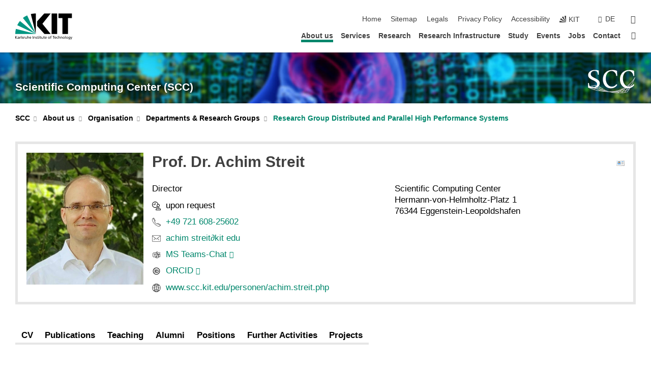

--- FILE ---
content_type: text/html; charset=UTF-8
request_url: https://www.scc.kit.edu/en/research/achim.streit.php?sort_table=12002&sort_field=zeit&sort_order=SORT_ASC&tab=%5B7990%5D
body_size: 180292
content:
<!DOCTYPE html>
<html class="no-js" lang="en-US">

    <head> <!-- PageID 7807 -->        <meta charset="utf-8">
<meta http-equiv="X-UA-Compatible" content="IE=edge">
<meta name="format-detection" content="telephone=no">
<meta name="viewport" content="width=device-width, initial-scale=1.0">
<meta name="theme-color" content="#009682">
<link rel="search" type="application/opensearchdescription+xml" href="https://www.kit.edu/opensearch.xml" title="KIT Search" />

<link rel="stylesheet" href="https://static.scc.kit.edu/fancybox/dist/jquery.fancybox.min.css" />
<link rel="stylesheet" href="https://static.scc.kit.edu/kit-2020/fontawesome/css/all.min.css">

<link rel="stylesheet" type="text/css" href="/en/31.php" />

<link rel="stylesheet" type="text/css" href="/en/7.php.css">
            







<link rel="alternate" href="/forschung/achim.streit.php" hreflang="de-DE">
<link rel="alternate" href="/en/research/achim.streit.php" hreflang="en-US">
<meta name="author" content="KIT-Webmaster (LB)" />
<meta name="DC.Creator" content="KIT-Webmaster (LB)" />
<meta name="DC.Date" content="25.01.2024 11:35" />
<meta name="DC.Publisher" content="KIT-Webmaster (LB)" />
<meta name="DC.Contributor" content="KIT-Webmaster (LB)" />
<meta name="DC.Identifier" content="" />
<meta name="DC.Language" content="en-US" />
<meta name="DC.Relation" content="" />
<meta name="DC.Type" content="Text" />
<meta name="DC.Format" content="text/html" />
<meta name="DC.Coverage" content="KIT" />
<meta name="DC.Rights" content="Alle Rechte liegen beim Autor siehe Impressum" />

    <meta name="description" content="SCC - wissenschaftliches Rechenzentrum und modernes IT-Service-Zentrum mit eigener Forschung und Entwicklung" />
    <meta name="Keywords" content="Wissenschaftliches Rechenzentrum, High Performance Computing, HPC, Data Intensive Computing, DIC, Scientific Computing, Simulation, Grid Computing, Cloud Computing, Large-Scale Data Management &amp; Analysis, SCC, KIT" />
    <!-- <meta http-equiv="cleartype" content="on" /> -->
    

<meta name="KIT.visibility" content="external" />
<link rel="shortcut icon" type="image/x-icon" href="/img/%c3%96KO/favicon.ico" />










<script src="https://static.scc.kit.edu/kit-2020/js/legacy-compat.js"></script>
<script src="https://static.scc.kit.edu/kit-2020/js/jquery-3.4.1.min.js"></script>
<script src="https://static.scc.kit.edu/kit-2020/js/main.js"></script>
<script src="https://static.scc.kit.edu/kit-2020/js/kit.js"></script>
<script src="https://static.scc.kit.edu/fancybox/dist/jquery.fancybox.min.js"></script>


    <base target="_top" />
    <script src="/en/4218.js"></script>








 
        
        <script>document.documentElement.classList.remove('no-js');</script>
        <meta name="projguid" content="F8022908BA884CE28B4EC47DE26C13B9" />
        <meta name="pageguid" content="51643457C1FE4D73916F2C0071EF62CD" />
        <meta name="is_public" content="true" />
                
        
                
                        <meta name="DC.Title" content="KIT - SCC - About us - Organisation - Departments &amp; Research Groups - Research Group Distributed and Parallel High Performance Systems" /><title>KIT - SCC - About us - Organisation - Departments &amp; Research Groups - Research Group Distributed and Parallel High Performance Systems</title>        
        
    </head>
    <body  class="oe-page" vocab="http://schema.org/" typeof="WebPage">
        
        

    
    
    
    
    
    
    
    
    
    
    
    
    
    
    
    
    
    
    
    
    
    
    
    
    
    
    
    
    
        <header class="page-header">
            <div class="content-wrap">
            
                <div class="logo"><a href="https://www.kit.edu/english/" title="KIT-Homepage"><svg xmlns:dc="http://purl.org/dc/elements/1.1/" xmlns:cc="http://creativecommons.org/ns#" xmlns:rdf="http://www.w3.org/1999/02/22-rdf-syntax-ns#" xmlns:svg="http://www.w3.org/2000/svg" xmlns="http://www.w3.org/2000/svg" viewBox="0 0 262.42667 118.96" height="118.96" width="262.42667" xml:space="preserve" id="svg2" version="1.1">
    <title id="kit-logo-alt-title">KIT - Karlsruhe Institute of Technology</title>
    <metadata id="metadata8">
        <rdf:RDF>
            <cc:Work rdf:about="">
                <dc:format>image/svg+xml</dc:format>
                <dc:type rdf:resource="http://purl.org/dc/dcmitype/StillImage" />
            </cc:Work>
        </rdf:RDF>
    </metadata>
    <defs id="defs6" />
    <g transform="matrix(1.3333333,0,0,-1.3333333,0,118.96)" id="g10">
        <g transform="scale(0.1)" id="g12">
            <path id="path14" style="fill-opacity:1;fill-rule:evenodd;stroke:none" d="M 1223.53,190.918 H 1009.7 L 755.531,463.789 V 620.031 L 1001.77,892.188 H 1222.1 L 938.406,539.391 1223.53,190.918 Z m 224.64,0 h -192.24 v 700.551 h 192.24 V 190.918 Z m 509.05,700.551 h -462.97 v -157.68 h 135.37 V 190.195 h 192.23 v 543.594 h 135.37 v 157.68 0" />
            <path id="path16" style="fill-opacity:1;fill-rule:evenodd;stroke:none" d="m 709.449,190.918 v 0 0 0 0" />
            <path id="path18" style="fill-opacity:1;fill-rule:evenodd;stroke:none" d="m 709.449,190.918 v 0 0 0 0" />
            <path id="path20" style="fill:#009682;fill-opacity:1;fill-rule:evenodd;stroke:none" d="M 161.527,635.148 C 124.809,590.508 93.1289,541.547 68.6484,488.988 L 709.449,190.918 161.527,635.148 v 0" />
            <path id="path22" style="fill:#009682;fill-opacity:1;fill-rule:evenodd;stroke:none" d="M 709.449,190.918 410.648,826.672 C 357.367,802.188 308.406,771.949 263.77,735.949 L 709.449,190.918 v 0 0" />
            <path id="path24" style="fill-opacity:1;fill-rule:evenodd;stroke:none" d="m 709.449,190.918 0.723,700.551 c -2.164,0 -3.602,0 -5.762,0 -56.883,0 -112.32,-7.199 -165.601,-20.16 l 170.64,-680.391 v 0 0" />
            <path id="path26" style="fill-opacity:1;fill-rule:evenodd;stroke:none" d="m 709.449,190.918 v 0 0 0 0 0" />
            <path id="path28" style="fill-opacity:1;fill-rule:evenodd;stroke:none" d="m 709.449,190.918 v 0 0 0 0 0" />
            <path id="path30" style="fill:#009682;fill-opacity:1;fill-rule:evenodd;stroke:none" d="M 22.5703,362.266 C 8.16797,307.539 0.972656,249.941 0.25,190.918 H 709.449 L 22.5703,362.266 v 0" />
            <g class="logo-text">
                <path id="path32" style="fill-opacity:1;fill-rule:nonzero;stroke:none" d="M 0,28.4375 H 12.8008 V 72.2266 L 52.6133,28.4375 H 71.3047 L 25.9844,75.5469 67.9766,117.793 H 50.9531 L 12.8008,78.4961 V 117.793 H 0 v -89.3555 0" />
                <path id="path34" style="fill-opacity:1;fill-rule:nonzero;stroke:none" d="m 122.383,53.7891 c 0,-9.7266 -6.274,-17.168 -18.18,-17.168 -5.4999,0 -12.1639,3.7109 -12.1639,10.625 0,11.5234 16.1369,12.5586 22.6639,12.5586 2.559,0 5.117,-0.2539 7.68,-0.2539 V 53.7891 Z M 87.3047,78.8672 c 4.8672,4.1016 12.1641,6.6601 18.9453,6.6601 12.035,0 16.133,-5.7617 16.133,-17.0312 -4.738,0.2539 -8.067,0.2539 -12.805,0.2539 -12.4139,0 -30.3397,-5.1172 -30.3397,-21.5039 0,-14.1992 9.8594,-20.3711 23.9417,-20.3711 11.008,0 17.406,6.0352 20.222,10 h 0.258 v -8.4375 h 11.266 c -0.258,1.9141 -0.512,5.3711 -0.512,12.793 v 27.0117 c 0,17.793 -7.555,27.0117 -26.238,27.0117 -8.3283,0 -15.4963,-2.5586 -21.5119,-6.1328 l 0.6406,-10.2539 v 0" />
                <path id="path36" style="fill-opacity:1;fill-rule:nonzero;stroke:none" d="m 154.77,28.4375 h 12.031 v 29.707 c 0,16.3672 7.043,26.6211 17.793,26.6211 2.051,0 4.484,-0.2539 6.66,-1.1523 v 10.7422 c -2.559,0.5273 -4.356,0.8984 -7.938,0.8984 -6.91,0 -13.824,-4.8633 -17.027,-11.6406 h -0.254 V 93.7305 H 154.77 v -65.293 0" />
                <path id="path38" style="fill-opacity:1;fill-rule:nonzero;stroke:none" d="m 206.105,28.4375 h 12.036 v 96.0155 h -12.036 v -96.0155 0" />
                <path id="path40" style="fill-opacity:1;fill-rule:nonzero;stroke:none" d="m 234.652,30.4883 c 5.504,-2.9688 11.778,-3.6133 17.922,-3.6133 11.649,0 22.785,6.4258 22.785,20.3711 0,20.8789 -28.289,17.0312 -28.289,30.3516 0,5.3711 5.375,7.9296 11.52,7.9296 2.816,0 9.984,-1.6601 12.676,-3.3203 l 1.019,10.4883 c -4.734,1.4063 -9.34,2.5586 -14.976,2.5586 -12.93,0 -23.039,-6.5234 -23.039,-20.0976 0,-18.3008 28.289,-17.2852 28.289,-29.1797 0,-7.0508 -6.782,-9.3555 -12.289,-9.3555 -3.457,0 -10.243,1.543 -14.977,4.6094 l -0.641,-10.7422 v 0" />
                <path id="path42" style="fill-opacity:1;fill-rule:nonzero;stroke:none" d="m 289.957,28.4375 h 12.031 v 29.707 c 0,16.3672 7.039,26.6211 17.793,26.6211 2.051,0 4.481,-0.2539 6.66,-1.1523 v 10.7422 c -2.558,0.5273 -4.355,0.8984 -7.941,0.8984 -6.914,0 -13.82,-4.8633 -17.023,-11.6406 h -0.254 v 10.1172 h -11.266 v -65.293 0" />
                <path id="path44" style="fill-opacity:1;fill-rule:nonzero;stroke:none" d="M 397.484,93.7305 H 385.453 V 63.5156 c 0,-15.8789 -6.14,-26.8945 -19.844,-26.8945 -10.496,0.6445 -13.824,8.0664 -13.824,23.3008 V 93.7305 H 339.758 V 54.9414 c 0,-17.5391 7.547,-28.0664 24.445,-28.0664 9.09,0 17.793,4.5117 21.379,11.9336 h 0.258 V 28.4375 h 11.644 v 65.293 0" />
                <path id="path46" style="fill-opacity:1;fill-rule:nonzero;stroke:none" d="M 417.969,28.4375 H 430 v 30.2148 c 0,15.8594 6.148,26.875 19.844,26.875 10.5,-0.6445 13.824,-8.0664 13.824,-23.3007 V 28.4375 h 12.035 v 38.7891 c 0,17.539 -7.555,28.0273 -24.453,28.0273 -9.086,0 -16.641,-3.9648 -20.992,-10.8789 H 430 v 40.078 h -12.031 v -96.0155 0" />
                <path id="path48" style="fill-opacity:1;fill-rule:nonzero;stroke:none" d="m 504.633,67.3438 c 0.894,8.457 5.762,18.1835 17.539,18.1835 10.367,0 16.258,-8.1835 16.258,-18.1835 h -33.797 z m 41.601,-24.1797 c -2.941,-2.4414 -12.156,-6.543 -20.097,-6.543 -11.391,0 -21.504,8.8477 -21.504,21.7773 h 46.597 c 0,20.9961 -7.042,36.8555 -28.804,36.8555 -18.434,0 -30.594,-13.6914 -30.594,-33.0273 0,-21.25 10.625,-35.3516 33.793,-35.3516 10.754,0 16,2.5781 20.609,4.2578 v 12.0313 0" />
                <path id="path50" style="fill-opacity:1;fill-rule:nonzero;stroke:none" d="m 604.102,28.4375 h 12.796 v 89.3555 h -12.796 v -89.3555 0" />
                <path id="path52" style="fill-opacity:1;fill-rule:nonzero;stroke:none" d="m 638.535,28.4375 h 12.035 v 30.2148 c 0,15.8594 6.145,26.875 19.84,26.875 10.496,-0.6445 13.828,-8.0664 13.828,-23.3007 V 28.4375 h 12.032 v 38.7891 c 0,17.539 -7.547,28.0273 -24.45,28.0273 -9.09,0 -17.797,-4.4726 -21.375,-11.8945 h -0.257 v 10.3711 h -11.653 v -65.293 0" />
                <path id="path54" style="fill-opacity:1;fill-rule:nonzero;stroke:none" d="m 711.25,30.4883 c 5.504,-2.9688 11.777,-3.6133 17.922,-3.6133 11.648,0 22.781,6.4258 22.781,20.3711 0,20.8789 -28.285,17.0312 -28.285,30.3516 0,5.3711 5.371,7.9296 11.52,7.9296 2.816,0 9.984,-1.6601 12.671,-3.3203 l 1.024,10.4883 c -4.738,1.4063 -9.34,2.5586 -14.977,2.5586 -12.929,0 -23.043,-6.5234 -23.043,-20.0976 0,-18.3008 28.293,-17.2852 28.293,-29.1797 0,-7.0508 -6.785,-9.3555 -12.293,-9.3555 -3.457,0 -10.238,1.543 -14.972,4.6094 L 711.25,30.4883 v 0" />
                <path id="path56" style="fill-opacity:1;fill-rule:nonzero;stroke:none" d="M 801.246,93.7305 H 783.961 V 112.676 L 771.93,108.828 V 93.7305 H 757.207 V 83.9844 H 771.93 V 45.8398 c 0,-13.0468 7.675,-18.9648 20.097,-18.9648 3.836,0 7.547,1.0352 10.239,1.8164 v 10.2344 c -1.793,-1.1524 -4.485,-2.3047 -8.196,-2.3047 -5.5,0 -10.109,4.1016 -10.109,11.6602 v 35.7031 h 17.285 v 9.7461 0" />
                <path id="path58" style="fill-opacity:1;fill-rule:nonzero;stroke:none" d="M 830.688,121.895 H 817.117 V 108.32 h 13.571 v 13.575 z M 817.887,28.4375 h 12.031 v 65.293 h -12.031 v -65.293 0" />
                <path id="path60" style="fill-opacity:1;fill-rule:nonzero;stroke:none" d="m 886.633,93.7305 h -17.285 v 18.9455 l -12.035,-3.848 V 93.7305 h -14.719 v -9.7461 h 14.719 V 45.8398 c 0,-13.0468 7.683,-18.9648 20.097,-18.9648 3.844,0 7.551,1.0352 10.242,1.8164 v 10.2344 c -1.789,-1.1524 -4.476,-2.3047 -8.195,-2.3047 -5.504,0 -10.109,4.1016 -10.109,11.6602 v 35.7031 h 17.285 v 9.7461 0" />
                <path id="path62" style="fill-opacity:1;fill-rule:nonzero;stroke:none" d="M 959.469,93.7305 H 947.438 V 63.5156 c 0,-15.8789 -6.145,-26.8945 -19.844,-26.8945 -10.5,0.6445 -13.824,8.0664 -13.824,23.3008 V 93.7305 H 901.734 V 54.9414 c 0,-17.5391 7.551,-28.0664 24.454,-28.0664 9.085,0 17.792,4.5117 21.375,11.9336 h 0.257 V 28.4375 h 11.649 v 65.293 0" />
                <path id="path64" style="fill-opacity:1;fill-rule:nonzero;stroke:none" d="m 1014.64,93.7305 h -17.277 v 18.9455 l -12.035,-3.848 V 93.7305 h -14.723 v -9.7461 h 14.723 V 45.8398 c 0,-13.0468 7.68,-18.9648 20.102,-18.9648 3.84,0 7.55,1.0352 10.23,1.8164 v 10.2344 c -1.78,-1.1524 -4.48,-2.3047 -8.19,-2.3047 -5.5,0 -10.107,4.1016 -10.107,11.6602 v 35.7031 h 17.277 v 9.7461 0" />
                <path id="path66" style="fill-opacity:1;fill-rule:nonzero;stroke:none" d="m 1038.2,67.3438 c 0.89,8.457 5.76,18.1835 17.53,18.1835 10.37,0 16.26,-8.1835 16.26,-18.1835 h -33.79 z m 41.6,-24.1797 c -2.94,-2.4414 -12.15,-6.543 -20.09,-6.543 -11.4,0 -21.51,8.8477 -21.51,21.7773 h 46.59 c 0,20.9961 -7.04,36.8555 -28.79,36.8555 -18.44,0 -30.61,-13.6914 -30.61,-33.0273 0,-21.25 10.64,-35.3516 33.8,-35.3516 10.75,0 16.01,2.5781 20.61,4.2578 v 12.0313 0" />
                <path id="path68" style="fill-opacity:1;fill-rule:nonzero;stroke:none" d="m 1144.96,61.0742 c 0,12.4219 7.56,24.4531 20.48,24.4531 12.8,0 20.36,-12.0312 20.36,-24.4531 0,-11.6406 -6.27,-24.4531 -20.36,-24.4531 -14.21,0 -20.48,12.8125 -20.48,24.4531 z m -12.8,0 c 0,-18.6914 13.57,-34.1992 33.28,-34.1992 19.59,0 33.16,15.5078 33.16,34.1992 0,19.8438 -13.32,34.1797 -33.16,34.1797 -19.96,0 -33.28,-14.3359 -33.28,-34.1797 v 0" />
                <path id="path70" style="fill-opacity:1;fill-rule:nonzero;stroke:none" d="m 1222.54,28.4375 h 12.03 v 55.5469 h 17.29 v 9.7461 h -17.29 v 7.0315 c 0,8.828 1.28,15.488 11.65,15.488 2.05,0 4.36,-0.254 5.76,-0.762 l 0.51,9.727 c -2.43,0.39 -4.99,0.762 -8.07,0.762 -17.79,0 -21.88,-10.372 -21.88,-26.2309 v -6.0156 h -15.36 v -9.7461 h 15.36 v -55.5469 0" />
                <path id="path72" style="fill-opacity:1;fill-rule:nonzero;stroke:none" d="m 1319.06,28.4375 h 12.81 v 78.0855 h 27.77 v 11.27 h -68.36 v -11.27 h 27.78 v -78.0855 0" />
                <path id="path74" style="fill-opacity:1;fill-rule:nonzero;stroke:none" d="m 1370.27,67.3438 c 0.89,8.457 5.76,18.1835 17.53,18.1835 10.37,0 16.26,-8.1835 16.26,-18.1835 h -33.79 z m 41.61,-24.1797 c -2.95,-2.4414 -12.16,-6.543 -20.1,-6.543 -11.4,0 -21.51,8.8477 -21.51,21.7773 h 46.6 c 0,20.9961 -7.05,36.8555 -28.8,36.8555 -18.44,0 -30.61,-13.6914 -30.61,-33.0273 0,-21.25 10.64,-35.3516 33.8,-35.3516 10.75,0 16.01,2.5781 20.62,4.2578 v 12.0313 0" />
                <path id="path76" style="fill-opacity:1;fill-rule:nonzero;stroke:none" d="m 1475.5,92.6953 c -3.46,1.4063 -9.73,2.5586 -14.6,2.5586 -19.96,0 -33.28,-14.3359 -33.28,-34.1797 0,-18.6914 13.57,-34.1992 33.28,-34.1992 4.35,0 10.12,0.3906 15.11,2.7148 l -0.89,10.7422 c -3.72,-2.4218 -8.84,-3.7109 -12.93,-3.7109 -15.5,0 -21.77,12.8125 -21.77,24.4531 0,12.4219 7.56,24.4531 21,24.4531 3.83,0 8.44,-0.8984 13.05,-2.8125 l 1.03,9.9805 v 0" />
                <path id="path78" style="fill-opacity:1;fill-rule:nonzero;stroke:none" d="m 1489.83,28.4375 h 12.04 v 30.2148 c 0,15.8594 6.14,26.875 19.84,26.875 10.5,-0.6445 13.82,-8.0664 13.82,-23.3007 V 28.4375 h 12.04 v 38.7891 c 0,17.539 -7.56,28.0273 -24.45,28.0273 -9.1,0 -16.65,-3.9648 -21,-10.8789 h -0.25 v 40.078 h -12.04 v -96.0155 0" />
                <path id="path80" style="fill-opacity:1;fill-rule:nonzero;stroke:none" d="m 1568.05,28.4375 h 12.03 v 30.2148 c 0,15.8594 6.15,26.875 19.84,26.875 10.5,-0.6445 13.83,-8.0664 13.83,-23.3007 V 28.4375 h 12.03 v 38.7891 c 0,17.539 -7.55,28.0273 -24.45,28.0273 -9.08,0 -17.79,-4.4726 -21.38,-11.8945 h -0.25 v 10.3711 h -11.65 v -65.293 0" />
                <path id="path82" style="fill-opacity:1;fill-rule:nonzero;stroke:none" d="m 1654.72,61.0742 c 0,12.4219 7.55,24.4531 20.48,24.4531 12.8,0 20.35,-12.0312 20.35,-24.4531 0,-11.6406 -6.27,-24.4531 -20.35,-24.4531 -14.21,0 -20.48,12.8125 -20.48,24.4531 z m -12.81,0 c 0,-18.6914 13.57,-34.1992 33.29,-34.1992 19.58,0 33.15,15.5078 33.15,34.1992 0,19.8438 -13.31,34.1797 -33.15,34.1797 -19.98,0 -33.29,-14.3359 -33.29,-34.1797 v 0" />
                <path id="path84" style="fill-opacity:1;fill-rule:nonzero;stroke:none" d="m 1726.02,28.4375 h 12.03 v 96.0155 h -12.03 v -96.0155 0" />
                <path id="path86" style="fill-opacity:1;fill-rule:nonzero;stroke:none" d="m 1768.52,61.0742 c 0,12.4219 7.54,24.4531 20.47,24.4531 12.81,0 20.37,-12.0312 20.37,-24.4531 0,-11.6406 -6.28,-24.4531 -20.37,-24.4531 -14.2,0 -20.47,12.8125 -20.47,24.4531 z m -12.81,0 c 0,-18.6914 13.57,-34.1992 33.28,-34.1992 19.59,0 33.16,15.5078 33.16,34.1992 0,19.8438 -13.31,34.1797 -33.16,34.1797 -19.97,0 -33.28,-14.3359 -33.28,-34.1797 v 0" />
                <path id="path88" style="fill-opacity:1;fill-rule:nonzero;stroke:none" d="m 1864.9,38.1641 c -11.26,0 -18.17,10.7617 -18.17,23.0468 0,11.1329 6.01,24.3164 18.17,24.3164 12.81,0 19.08,-11.6406 19.08,-25.2148 0,-12.168 -7.81,-22.1484 -19.08,-22.1484 z m 31.12,55.5664 h -11.15 v -9.7461 h -0.25 c -3.58,7.0508 -9.98,11.2695 -21.5,11.2695 -19.72,0 -29.19,-17.9101 -29.19,-34.6875 0,-16.8945 9.21,-32.1289 27.91,-32.1289 8.32,0 16.76,3.3203 21.89,10.1172 h 0.25 v -6.4063 c 0,-13.8476 -7.55,-22.42184 -20.22,-22.42184 -8.84,0 -14.35,1.66014 -23.55,5.87894 L 1838.93,4.47266 C 1849.41,0.898438 1855.43,0 1862.34,0 c 23.43,0 33.68,11.3867 33.68,31.25 v 62.4805 0" />
                <path id="path90" style="fill-opacity:1;fill-rule:nonzero;stroke:none" d="M 1910.87,0.898438 C 1913.04,0.507813 1915.21,0 1919.05,0 c 15.88,0 20.62,14.4531 25.1,27.0117 l 24.06,66.7188 h -12.16 L 1938.13,39.707 h -0.26 l -17.53,54.0235 h -13.19 L 1929.3,32.793 c 0.77,-2.1875 2.3,-5.5274 2.3,-6.9336 0,-1.2891 -3.58,-16.13284 -14.33,-16.13284 -2.06,0 -4.1,0.50784 -5.64,1.01564 l -0.76,-9.843762 v 0" />
            </g>
        </g>
    </g>
</svg></a></div>
            
            
                <div class="navigation">
                    <button class="burger"><svg class="burger-icon" xmlns="http://www.w3.org/2000/svg" xmlns:xlink="http://www.w3.org/1999/xlink" x="0px" y="0px" viewBox="0 0 300 274.5" width="300px" height="274.5px">
    <rect class="burger-top" y="214.4" width="300" height="60.1"/>
    <rect class="burger-middle" y="107.2" width="300" height="60.1"/>
    <rect class="burger-bottom" y="0" width="300" height="60.1"/>
</svg></button>
                    <a id="logo_oe_name" href="/en/index.php">Scientific Computing Center (SCC)</a>
                    <div class="navigation-meta">
                        <ul class="navigation-meta-links">
                            <li aria-label="skip navigation"><a href="#main_content" class="skip_navigation" tabindex="1" accesskey="2">skip navigation</a></li>

                            <li><a accesskey="1" title="startpage" href="/en/index.php">Home</a></li>

<li><a accesskey="3" href="/en/3249.php">Sitemap</a></li>
<li><a accesskey="8" href="/en/legals.php">Legals</a></li>

<li><a href="/en/datenschutz.php">Privacy Policy</a></li>

<li><a href="https://www.kit.edu/redirect.php?page=barriere&lang=ENG" target="\#A4636DEABB59442D84DAA4CDE1C05730">Accessibility</a></li>

                            
                            <li><a href="https://www.kit.edu/english/" title="KIT-Homepage"><span class="svg-icon"><svg xmlns="http://www.w3.org/2000/svg" xmlns:xlink="http://www.w3.org/1999/xlink" x="0px" y="0px" viewBox="0 0 299.4 295.7" width="299.4px" height="295.7px" role="img"><title></title><polygon points="299.3,295.7 299.3,295.6 299.3,295.6 "/><polygon points="299.3,295.6 299.3,295.6 299.3,295.6 "/><path d="M67.9,108.1c-15.6,18.9-28.8,39.6-39.3,61.7l270.6,125.9L67.9,108.1z"/><path d="M299.2,295.6L173,27.2c-22.2,10.2-43,23.1-62,38.4l188.3,230.1L299.2,295.6z"/><polygon points="299.3,295.6 299.3,295.6 299.3,295.6 299.3,295.5 "/><polygon points="299.3,295.6 299.3,295.6 299.3,295.6 299.3,295.5 "/><path d="M9.3,223.2c-6.1,23.7-9.2,48-9.3,72.5h299.2L9.3,223.2z"/><path d="M299.3,295.6l0.1-295.6c-0.8,0-1.5-0.1-2.2-0.1c-23.6,0-47,2.8-69.9,8.4L299.3,295.6L299.3,295.6z"/></svg></span><span>KIT</span></a></li>
                            
                        </ul>
                        <div class="navigation-language"><ul><li><a hreflang="de" href="/forschung/achim.streit.php">de</a></li></ul></div>                        <div class="navigation-search">
                            <div class="search-form">
                                <form action="https://www.scc.kit.edu/en/search.php">
                                    <input id="meta_search_input" type="search" name="searchquery" placeholder="search" aria-label="search" size="1" required="required"/>
                                    <input name="local_search" type="hidden" value="true">                                    <button><span>search</span></button>
                                </form>
                            </div><a id="meta_search_label" role="switch" aria-checked="false" class="search-trigger" title="search" href="#"><span>search</span></a>
                        </div>
                                            </div>
                    <nav class="navigation-main">
                        <ul class="navigation-l1"><li class="flyout active "><a href="/en/aboutus/index.php">About us</a><div class="dropdown current"><ul class="navigation-breadcrumb"><li class="home"><button><span>Start</span></button></li><li><span>About us</span></li></ul><a class="parent" href="/en/aboutus/index.php">About us</a><ul class="navigation-l2"><li class="has-submenu "><a href="/en/aboutus/news.php" class="link">News</a><div class="submenu"><ul class="navigation-breadcrumb"><li class="home"><button><span>Start</span></button></li><li><button>About us</button></li><li><span>News</span></li></ul><a class="parent" href="/en/aboutus/news.php">News</a><ul class="navigation-l3"><li class=""><a href="/en/services/announcements.php">Announcements</a></li><li class=""><a href="/en/aboutus/newsarchive.php">News archive</a></li></ul></div></li><li class="has-submenu active "><a href="/en/aboutus/organisation.php" class="link">Organisation</a><div class="submenu current"><ul class="navigation-breadcrumb"><li class="home"><button><span>Start</span></button></li><li><button>About us</button></li><li><span>Organisation</span></li></ul><a class="parent" href="/en/aboutus/organisation.php">Organisation</a><ul class="navigation-l3"><li class="has-submenu "><a href="/en/aboutus/dir.php">Board of Directors</a><div class="submenu"><ul class="navigation-breadcrumb"><li class="home"><button><span>Start</span></button></li><li><button>About us</button></li><li><button>Organisation</button></li><li><span>Board of Directors</span></li></ul><a class="parent" href="/en/aboutus/dir.php">Board of Directors</a><ul class="navigation-l4"><li class=""><a href="/en/staff/12721.php">International Projects and Open Science</a></li></ul></div></li><li class="has-submenu active "><a href="/en/aboutus/15691.php">Departments & Research Groups</a><div class="submenu current"><ul class="navigation-breadcrumb"><li class="home"><button><span>Start</span></button></li><li><button>About us</button></li><li><button>Organisation</button></li><li><span>Departments & Research Groups</span></li></ul><a class="parent" href="/en/aboutus/15691.php">Departments & Research Groups</a><ul class="navigation-l4"><li class=""><a href="/en/aboutus/ama.php">Applications, Middleware, and IT Architecture</a></li><li class=""><a href="/en/aboutus/isl.php">Campus and Cloud Applications</a></li><li class=""><a href="/en/aboutus/ism.php">Client and Service Management</a></li><li class="has-submenu "><a href="/en/aboutus/d3a.php">Data Analytics, Access and Applications</a><div class="submenu"><ul class="navigation-breadcrumb"><li class="home"><button><span>Start</span></button></li><li><button>About us</button></li><li><button>Organisation</button></li><li><button>Departments & Research Groups</button></li><li><span>Data Analytics, Access and Applications</span></li></ul><a class="parent" href="/en/aboutus/d3a.php">Data Analytics, Access and Applications</a><ul class="navigation-l5"><li class=""><a href="/en/aboutus/16782.php">Jobs for Student Assistants</a></li><li class=""><a href="/en/aboutus/14319.php">Master and Bachelor theses</a></li></ul></div></li><li class="has-submenu "><a href="/en/aboutus/dem.php">Data Exploitation Methods</a><div class="submenu"><ul class="navigation-breadcrumb"><li class="home"><button><span>Start</span></button></li><li><button>About us</button></li><li><button>Organisation</button></li><li><button>Departments & Research Groups</button></li><li><span>Data Exploitation Methods</span></li></ul><a class="parent" href="/en/aboutus/dem.php">Data Exploitation Methods</a><ul class="navigation-l5"><li class=""><a href="/en/aboutus/14356.php">Jobs and theses at DEM</a></li></ul></div></li><li class=""><a href="/en/aboutus/fua.php">Finances and Administration</a></li><li class="has-submenu "><a href="/en/aboutus/ior.php">Information Systems Organisation and operative Resources</a><div class="submenu"><ul class="navigation-breadcrumb"><li class="home"><button><span>Start</span></button></li><li><button>About us</button></li><li><button>Organisation</button></li><li><button>Departments & Research Groups</button></li><li><span>Information Systems Organisation and operative Resources</span></li></ul><a class="parent" href="/en/aboutus/ior.php">Information Systems Organisation and operative Resources</a><ul class="navigation-l5"><li class="has-submenu "><a href="/en/aboutus/11405.php">Bekanntmachungen</a><div class="submenu"><ul class="navigation-breadcrumb"><li class="home"><button><span>Start</span></button></li><li><button>About us</button></li><li><button>Organisation</button></li><li><button>Departments & Research Groups</button></li><li><button>Information Systems Organisation and operative Resources</button></li><li><span>Bekanntmachungen</span></li></ul><a class="parent" href="/en/aboutus/11405.php">Bekanntmachungen</a><ul class="navigation-l6"><li class=""><a href="/en/aboutus/11406.php">SAP Enterprise Portal</a></li></ul></div></li></ul></div></li><li class=""><a href="/en/aboutus/cis.php">Infrastructure Services</a></li><li class="has-submenu "><a href="/en/aboutus/net.php">Network, Cloud Infrastructure and Core Services</a><div class="submenu"><ul class="navigation-breadcrumb"><li class="home"><button><span>Start</span></button></li><li><button>About us</button></li><li><button>Organisation</button></li><li><button>Departments & Research Groups</button></li><li><span>Network, Cloud Infrastructure and Core Services</span></li></ul><a class="parent" href="/en/aboutus/net.php">Network, Cloud Infrastructure and Core Services</a><ul class="navigation-l5"><li class=""><a href="/en/aboutus/net-student-assistant-jobs.php">Student Assistant Jobs</a></li></ul></div></li><li class=""><a href="/en/aboutus/scm.php">Scientific Computing and Mathematics</a></li><li class="has-submenu "><a href="/en/aboutus/scs.php">Scientific Computing and Simulation</a><div class="submenu"><ul class="navigation-breadcrumb"><li class="home"><button><span>Start</span></button></li><li><button>About us</button></li><li><button>Organisation</button></li><li><button>Departments & Research Groups</button></li><li><span>Scientific Computing and Simulation</span></li></ul><a class="parent" href="/en/aboutus/scs.php">Scientific Computing and Simulation</a><ul class="navigation-l5"><li class=""><a href="/en/staff/13809.php">Stellenangebote bei SCS</a></li></ul></div></li><li class=""><a href="/en/aboutus/sdm.php">Scientific Data Management</a></li><li class="has-submenu "><a href="/en/aboutus/sys.php">Systems and Servers</a><div class="submenu"><ul class="navigation-breadcrumb"><li class="home"><button><span>Start</span></button></li><li><button>About us</button></li><li><button>Organisation</button></li><li><button>Departments & Research Groups</button></li><li><span>Systems and Servers</span></li></ul><a class="parent" href="/en/aboutus/sys.php">Systems and Servers</a><ul class="navigation-l5"><li class="has-submenu "><a href="/en/staff/tis.php">Testing IT-Systems & Support Team</a><div class="submenu"><ul class="navigation-breadcrumb"><li class="home"><button><span>Start</span></button></li><li><button>About us</button></li><li><button>Organisation</button></li><li><button>Departments & Research Groups</button></li><li><button>Systems and Servers</button></li><li><span>Testing IT-Systems & Support Team</span></li></ul><a class="parent" href="/en/staff/tis.php">Testing IT-Systems & Support Team</a><ul class="navigation-l6"><li class=""><a href="/en/staff/8194.php">Stellenanzeigen</a></li></ul></div></li></ul></div></li><li class=""><a href="/en/aboutus/cdm.php">Computational and Data Science in Materials Research</a></li><li class="has-submenu "><a href="/en/aboutus/rg-csmm.php">Research Group Computational Science and Mathematical Methods</a><div class="submenu"><ul class="navigation-breadcrumb"><li class="home"><button><span>Start</span></button></li><li><button>About us</button></li><li><button>Organisation</button></li><li><button>Departments & Research Groups</button></li><li><span>Research Group Computational Science and Mathematical Methods</span></li></ul><a class="parent" href="/en/aboutus/rg-csmm.php">Research Group Computational Science and Mathematical Methods</a><ul class="navigation-l5"><li class=""><a href="/en/aboutus/18541.php">Master's and Bachelor's theses</a></li><li class=""><a href="/en/aboutus/12112.php">CSMM - Open Projects</a></li></ul></div></li><li class="active "><a href="/en/aboutus/rg-dph.php">Research Group Distributed and Parallel High Performance Systems</a></li><li class="has-submenu "><a href="/en/aboutus/mbd.php">Research Group Methods for Big Data</a><div class="submenu"><ul class="navigation-breadcrumb"><li class="home"><button><span>Start</span></button></li><li><button>About us</button></li><li><button>Organisation</button></li><li><button>Departments & Research Groups</button></li><li><span>Research Group Methods for Big Data</span></li></ul><a class="parent" href="/en/aboutus/mbd.php">Research Group Methods for Big Data</a><ul class="navigation-l5"><li class=""><a href="/en/aboutus/18068.php">Jobs for Student Assistants</a></li><li class=""><a href="/en/aboutus/18066.php">Master and Bachelor theses</a></li></ul></div></li><li class="has-submenu "><a href="/en/aboutus/mbs.php">Research Group Multiscale Biomolecular Simulation</a><div class="submenu"><ul class="navigation-breadcrumb"><li class="home"><button><span>Start</span></button></li><li><button>About us</button></li><li><button>Organisation</button></li><li><button>Departments & Research Groups</button></li><li><span>Research Group Multiscale Biomolecular Simulation</span></li></ul><a class="parent" href="/en/aboutus/mbs.php">Research Group Multiscale Biomolecular Simulation</a><ul class="navigation-l5"><li class="has-submenu "><a href="/en/aboutus/8901.php">WE-Heraeus Seminar "Physics of Biomolecular Folding and Assembly: Theory meets Experiment"</a><div class="submenu"><ul class="navigation-breadcrumb"><li class="home"><button><span>Start</span></button></li><li><button>About us</button></li><li><button>Organisation</button></li><li><button>Departments & Research Groups</button></li><li><button>Research Group Multiscale Biomolecular Simulation</button></li><li><span>WE-Heraeus Seminar "Physics of Biomolecular Folding and Assembly: Theory meets Experiment"</span></li></ul><a class="parent" href="/en/aboutus/8901.php">WE-Heraeus Seminar "Physics of Biomolecular Folding and Assembly: Theory meets Experiment"</a><ul class="navigation-l6"><li class=""><a href="/en/research/9041.php">Poster</a></li><li class=""><a href="/en/research/9036.php">Program</a></li></ul></div></li><li class=""><a href="/en/aboutus/8898.php">Lectures</a></li><li class=""><a href="/en/aboutus/8900.php">Software</a></li><li class=""><a href="/en/aboutus/8897.php">CV and Publications</a></li><li class=""><a href="/en/aboutus/8896.php">Recent News</a></li><li class=""><a href="/en/aboutus/9214.php">People</a></li><li class=""><a href="/en/aboutus/8895.php">Research</a></li><li class=""><a href="/en/aboutus/MBS.php">Multiscale Biomolecular Simulation</a></li></ul></div></li><li class=""><a href="/en/aboutus/rai.php">Junior Research Group Robust and Efficient AI</a></li><li class=""><a href="/en/aboutus/uq.php">Research Group Uncertainty Quantification</a></li></ul></div></li></ul></div></li><li class=""><a href="/en/aboutus/../staff/index.php" class="link">Personnel</a></li><li class=""><a href="/en/aboutus/working-at-scc.php" class="link">Working at SCC</a></li><li class=""><a href="/en/aboutus/wisit.php" class="link">Women in Science & IT</a></li><li class="has-submenu "><a href="/en/aboutus/../cooperations/index.php" class="link">Cooperation and memberships</a><div class="submenu"><ul class="navigation-breadcrumb"><li class="home"><button><span>Start</span></button></li><li><button>About us</button></li><li><span>Cooperation and memberships</span></li></ul><a class="parent" href="/en/aboutus/../cooperations/index.php">Cooperation and memberships</a><ul class="navigation-l3"></ul></div></li><li class="has-submenu "><a href="/en/aboutus/publications.php" class="link">Publications</a><div class="submenu"><ul class="navigation-breadcrumb"><li class="home"><button><span>Start</span></button></li><li><button>About us</button></li><li><span>Publications</span></li></ul><a class="parent" href="/en/aboutus/publications.php">Publications</a><ul class="navigation-l3"><li class="has-submenu "><a href="/en/publications/5512.php">Articles, Proceedings</a><div class="submenu"><ul class="navigation-breadcrumb"><li class="home"><button><span>Start</span></button></li><li><button>About us</button></li><li><button>Publications</button></li><li><span>Articles, Proceedings</span></li></ul><a class="parent" href="/en/publications/5512.php">Articles, Proceedings</a><ul class="navigation-l4"></ul></div></li><li class="has-submenu "><a href="/en/publications/scc-news.php">SCC News</a><div class="submenu"><ul class="navigation-breadcrumb"><li class="home"><button><span>Start</span></button></li><li><button>About us</button></li><li><button>Publications</button></li><li><span>SCC News</span></li></ul><a class="parent" href="/en/publications/scc-news.php">SCC News</a><ul class="navigation-l4"><li class=""><a href="/en/publications/newsletter-subscription.php">SCC-News subscription and cancellation</a></li></ul></div></li><li class=""><a href="/en/publications/7908.php">GA-Infobrief</a></li></ul></div></li><li class=""><a href="/en/aboutus/14859.php" class="link">Virtual Tour</a></li><li class=""><a href="/en/aboutus/13958.php" class="link">Kunst am Bau</a></li><li class=""><a href="/en/aboutus/internal.php" class="link">SCC-Internal</a></li></ul></div></li><li class="flyout "><a href="/en/services/index.php">Services</a><div class="dropdown"><ul class="navigation-breadcrumb"><li class="home"><button><span>Start</span></button></li><li><span>Services</span></li></ul><a class="parent" href="/en/services/index.php">Services</a><ul class="navigation-l2"><li class=""><a href="/en/services/announcements.php" class="link">Announcements</a></li><li class="has-submenu "><a href="/en/services/11955.php" class="link">General</a><div class="submenu"><ul class="navigation-breadcrumb"><li class="home"><button><span>Start</span></button></li><li><button>Services</button></li><li><span>General</span></li></ul><a class="parent" href="/en/services/11955.php">General</a><ul class="navigation-l3"><li class="has-submenu "><a href="/en/services/help.php">Help & Support</a><div class="submenu"><ul class="navigation-breadcrumb"><li class="home"><button><span>Start</span></button></li><li><button>Services</button></li><li><button>General</button></li><li><span>Help & Support</span></li></ul><a class="parent" href="/en/services/help.php">Help & Support</a><ul class="navigation-l4"><li class="has-submenu "><a href="/en/services/announcements.php">Announcements</a><div class="submenu"><ul class="navigation-breadcrumb"><li class="home"><button><span>Start</span></button></li><li><button>Services</button></li><li><button>General</button></li><li><button>Help & Support</button></li><li><span>Announcements</span></li></ul><a class="parent" href="/en/services/announcements.php">Announcements</a><ul class="navigation-l5"><li class=""><a href="/downloads/ISM/scc-announcements-subscribe-eng.pdf">Distributing operating announcements</a></li></ul></div></li><li class="has-submenu "><a href="/en/services/servicedesk.php">Service Desk</a><div class="submenu"><ul class="navigation-breadcrumb"><li class="home"><button><span>Start</span></button></li><li><button>Services</button></li><li><button>General</button></li><li><button>Help & Support</button></li><li><span>Service Desk</span></li></ul><a class="parent" href="/en/services/servicedesk.php">Service Desk</a><ul class="navigation-l5"><li class=""><a href="/en/servicedesk/5753.php">Contact</a></li><li class=""><a href="/en/servicedesk/3268.php">Application forms</a></li><li class=""><a href="/en/servicedesk/3336.php">Change password</a></li><li class=""><a href="/en/aboutus/openinghours.php">Opening hours</a></li><li class=""><a href="https://itsupport.scc.kit.edu/otrs/customer.pl?" target="_blank">Ticket system</a></li></ul></div></li><li class=""><a href="/en/services/chatbot.php">SCC-ChatBot</a></li><li class=""><a href="/en/services/techpoint.php">TechPoint</a></li><li class=""><a href="/en/services/ticketsystem.php">Ticket system</a></li><li class=""><a href="/en/services/4322.php">Handling of security incidents</a></li><li class=""><a href="/en/services/8669.php">Service news</a></li><li class="has-submenu "><a href="/en/services/faq.php">Frequently asked questions (FAQ)</a><div class="submenu"><ul class="navigation-breadcrumb"><li class="home"><button><span>Start</span></button></li><li><button>Services</button></li><li><button>General</button></li><li><button>Help & Support</button></li><li><span>Frequently asked questions (FAQ)</span></li></ul><a class="parent" href="/en/services/faq.php">Frequently asked questions (FAQ)</a><ul class="navigation-l5"><li class=""><a href="/en/services/7360.php">User account</a></li><li class=""><a href="/en/services/9787.php">Certification</a></li><li class=""><a href="/en/services/3301.php">News Usenet</a></li></ul></div></li><li class=""><a href="/en/services/7817.php">ITB Portal</a></li><li class=""><a href="/en/services/bwsupportportal.php">bw Support Portal</a></li><li class=""><a href="/en/services/9072.php">SCC Flyer</a></li><li class=""><a href="/en/servicedesk/3268.php">Application forms</a></li></ul></div></li><li class="has-submenu "><a href="/en/services/4613.php">IT security</a><div class="submenu"><ul class="navigation-breadcrumb"><li class="home"><button><span>Start</span></button></li><li><button>Services</button></li><li><button>General</button></li><li><span>IT security</span></li></ul><a class="parent" href="/en/services/4613.php">IT security</a><ul class="navigation-l4"><li class="has-submenu "><a href="/en/services/IT-Security-Info.php">Info</a><div class="submenu"><ul class="navigation-breadcrumb"><li class="home"><button><span>Start</span></button></li><li><button>Services</button></li><li><button>General</button></li><li><button>IT security</button></li><li><span>Info</span></li></ul><a class="parent" href="/en/services/IT-Security-Info.php">Info</a><ul class="navigation-l5"><li class="has-submenu "><a href="/en/services/practical-tips-for-it-security.php">Practical Tips for IT Security</a><div class="submenu"><ul class="navigation-breadcrumb"><li class="home"><button><span>Start</span></button></li><li><button>Services</button></li><li><button>General</button></li><li><button>IT security</button></li><li><button>Info</button></li><li><span>Practical Tips for IT Security</span></li></ul><a class="parent" href="/en/services/practical-tips-for-it-security.php">Practical Tips for IT Security</a><ul class="navigation-l6"><li class=""><a href="/downloads/ISM/Flyer_A4_IT-Sicherheit2025_E_neu.pdf">Flyer Practical Tips for IT Security</a></li></ul></div></li><li class=""><a href="/en/services/14807.php">Secure mobile work</a></li><li class="has-submenu "><a href="/en/services/13253.php">Dealing with fraudulent e-mails and SPAM</a><div class="submenu"><ul class="navigation-breadcrumb"><li class="home"><button><span>Start</span></button></li><li><button>Services</button></li><li><button>General</button></li><li><button>IT security</button></li><li><button>Info</button></li><li><span>Dealing with fraudulent e-mails and SPAM</span></li></ul><a class="parent" href="/en/services/13253.php">Dealing with fraudulent e-mails and SPAM</a><ul class="navigation-l6"><li class=""><a href="/en/services/13201.php">Fraud message, what next?</a></li><li class="has-submenu "><a href="/en/services/13034.php">Fraudulent messages</a><div class="submenu"><ul class="navigation-breadcrumb"><li class="home"><button><span>Start</span></button></li><li><button>Services</button></li><li><button>General</button></li><li><button>IT security</button></li><li><button>Info</button></li><li><button>Dealing with fraudulent e-mails and SPAM</button></li><li><span>Fraudulent messages</span></li></ul><a class="parent" href="/en/services/13034.php">Fraudulent messages</a><ul class="navigation-l7"><li class=""><a href="/downloads/ISM/KIT-Faltblatt-EN-4spaltig-Fraudulent-Mes.pdf">Flyer</a></li></ul></div></li><li class=""><a href="/en/services/13256.php">NoPhish Online Training</a></li></ul></div></li><li class="has-submenu "><a href="/en/services/13038.php">Obligation to Report IT Security Incidents</a><div class="submenu"><ul class="navigation-breadcrumb"><li class="home"><button><span>Start</span></button></li><li><button>Services</button></li><li><button>General</button></li><li><button>IT security</button></li><li><button>Info</button></li><li><span>Obligation to Report IT Security Incidents</span></li></ul><a class="parent" href="/en/services/13038.php">Obligation to Report IT Security Incidents</a><ul class="navigation-l6"><li class=""><a href="/downloads/ISM/Poster%20Meldepflicht%20_EN_A0_07.02.2020.pdf">Poster</a></li></ul></div></li><li class="has-submenu "><a href="/en/services/14857.php">IT security regulations</a><div class="submenu"><ul class="navigation-breadcrumb"><li class="home"><button><span>Start</span></button></li><li><button>Services</button></li><li><button>General</button></li><li><button>IT security</button></li><li><button>Info</button></li><li><span>IT security regulations</span></li></ul><a class="parent" href="/en/services/14857.php">IT security regulations</a><ul class="navigation-l6"><li class=""><a href="/en/services/4319.php">Password Policy of the SCC</a></li><li class=""><a href="/en/services/4345.php">Directory Services</a></li><li class=""><a href="/en/services/4321.php">Rate Limiting on Mail Servers</a></li><li class=""><a href="/en/services/7032.php">Mobile Devices</a></li></ul></div></li><li class=""><a href="/en/services/13019.php">Device encryption</a></li><li class=""><a href="/en/services/4325.php">Firewall</a></li><li class=""><a href="/en/services/13747.php">Secure access with SSH</a></li><li class=""><a href="/en/services/4206.php">Security Risks</a></li></ul></div></li><li class=""><a href="/en/services/7119.php">Microsoft Update Service (WSUS)</a></li><li class="has-submenu "><a href="/en/services/6743.php">Virus protection at KIT</a><div class="submenu"><ul class="navigation-breadcrumb"><li class="home"><button><span>Start</span></button></li><li><button>Services</button></li><li><button>General</button></li><li><button>IT security</button></li><li><span>Virus protection at KIT</span></li></ul><a class="parent" href="/en/services/6743.php">Virus protection at KIT</a><ul class="navigation-l5"><li class=""><a href="/en/6211.php">Trellix Agent</a></li><li class="has-submenu "><a href="/en/4374.php">Antivirus Software</a><div class="submenu"><ul class="navigation-breadcrumb"><li class="home"><button><span>Start</span></button></li><li><button>Services</button></li><li><button>General</button></li><li><button>IT security</button></li><li><button>Virus protection at KIT</button></li><li><span>Antivirus Software</span></li></ul><a class="parent" href="/en/4374.php">Antivirus Software</a><ul class="navigation-l6"><li class=""><a href="/en/services/4375.php">Endpoint Security for Windows</a></li><li class=""><a href="/en/services/6950.php">Endpoint Security for Linux</a></li><li class=""><a href="/en/services/6949.php">VirusScan/Endpoint Security for Mac</a></li><li class=""><a href="/en/services/4377.php">VirusScan Command Line</a></li></ul></div></li></ul></div></li><li class=""><a href="/en/services/4619.php">Certification service</a></li><li class=""><a href="/en/services/4322.php">Handling of security incidents</a></li></ul></div></li><li class="has-submenu "><a href="/en/services/12026.php">Terms & Conditions</a><div class="submenu"><ul class="navigation-breadcrumb"><li class="home"><button><span>Start</span></button></li><li><button>Services</button></li><li><button>General</button></li><li><span>Terms & Conditions</span></li></ul><a class="parent" href="/en/services/12026.php">Terms & Conditions</a><ul class="navigation-l4"><li class="has-submenu "><a href="/en/services/114.php">I&C Regulations</a><div class="submenu"><ul class="navigation-breadcrumb"><li class="home"><button><span>Start</span></button></li><li><button>Services</button></li><li><button>General</button></li><li><button>Terms & Conditions</button></li><li><span>I&C Regulations</span></li></ul><a class="parent" href="/en/services/114.php">I&C Regulations</a><ul class="navigation-l5"><li class=""><a href="/en/aboutus/173.php">KITnet User Guidelines</a></li><li class=""><a href="/en/aboutus/177.php">DFN Order</a></li><li class=""><a href="/en/aboutus/176.php">Internet Statutes</a></li><li class=""><a href="/en/aboutus/175.php">Data Networks Guide</a></li></ul></div></li><li class=""><a href="/en/services/4133.php">KITnet rules</a></li><li class=""><a href="https://www.knn.kit.edu">KNN - Assignment of DNS domain names</a></li><li class=""><a href="/en/services/deprovisioning.php">Regulations on deprovisioning</a></li><li class=""><a href="">Cloud-Angebote - Hinweise zu Datenschutz und Informationssicherheit</a></li><li class="has-submenu "><a href="/en/services/3321.php">Planning, coordination and purchasing (SW/HW)</a><div class="submenu"><ul class="navigation-breadcrumb"><li class="home"><button><span>Start</span></button></li><li><button>Services</button></li><li><button>General</button></li><li><button>Terms & Conditions</button></li><li><span>Planning, coordination and purchasing (SW/HW)</span></li></ul><a class="parent" href="/en/services/3321.php">Planning, coordination and purchasing (SW/HW)</a><ul class="navigation-l5"><li class=""><a href="/en/services/4020.php">Hardware procurement (North Campus)</a></li></ul></div></li></ul></div></li><li class="has-submenu "><a href="/en/services/softwarelicenses.php">Software and licenses</a><div class="submenu"><ul class="navigation-breadcrumb"><li class="home"><button><span>Start</span></button></li><li><button>Services</button></li><li><button>General</button></li><li><span>Software and licenses</span></li></ul><a class="parent" href="/en/services/softwarelicenses.php">Software and licenses</a><ul class="navigation-l4"><li class=""><a href="/en/services/softwareshop.php">Software shop of KIT SCC</a></li><li class=""><a href="/en/services/9221.php">Microsoft Office 365 Student Advantage Benefit</a></li><li class="has-submenu "><a href="/en/services/9230.php">Microsoft Enrollment for Education Solutions (EES)</a><div class="submenu"><ul class="navigation-breadcrumb"><li class="home"><button><span>Start</span></button></li><li><button>Services</button></li><li><button>General</button></li><li><button>Software and licenses</button></li><li><span>Microsoft Enrollment for Education Solutions (EES)</span></li></ul><a class="parent" href="/en/services/9230.php">Microsoft Enrollment for Education Solutions (EES)</a><ul class="navigation-l5"><li class=""><a href="/en/services/14914.php">Frequently asked questions (FAQ)</a></li></ul></div></li><li class=""><a href="/en/services/9232.php">Microsoft Select Plus Academic</a></li><li class=""><a href="/en/services/9312.php">Microsoft Azure for Students</a></li><li class=""><a href="/en/services/10963.php">IBM Academic Initiative</a></li><li class=""><a href="/en/services/10965.php">VMware Academic Program</a></li><li class="has-submenu "><a href="/en/services/4787.php">Technical Scientific Software</a><div class="submenu"><ul class="navigation-breadcrumb"><li class="home"><button><span>Start</span></button></li><li><button>Services</button></li><li><button>General</button></li><li><button>Software and licenses</button></li><li><span>Technical Scientific Software</span></li></ul><a class="parent" href="/en/services/4787.php">Technical Scientific Software</a><ul class="navigation-l5"><li class="has-submenu "><a href="/en/services/4276.php">CAE</a><div class="submenu"><ul class="navigation-breadcrumb"><li class="home"><button><span>Start</span></button></li><li><button>Services</button></li><li><button>General</button></li><li><button>Software and licenses</button></li><li><button>Technical Scientific Software</button></li><li><span>CAE</span></li></ul><a class="parent" href="/en/services/4276.php">CAE</a><ul class="navigation-l6"><li class=""><a href="/en/services/4752.php">Structural Mechanics</a></li><li class=""><a href="/en/services/4754.php">Fluid Mechanics</a></li><li class=""><a href="/en/services/4758.php">Electrical engineering</a></li><li class=""><a href="/en/services/4760.php">Microelectronics</a></li><li class=""><a href="/en/services/4762.php">Electrodynamics</a></li><li class=""><a href="/en/services/4764.php">Modeling</a></li></ul></div></li><li class=""><a href="/en/services/4788.php">Statistics and data analysis</a></li><li class=""><a href="/en/services/4790.php">Computer algebra system (CAS)</a></li><li class=""><a href="/en/services/10725.php">Graphics and technical documentation</a></li><li class=""><a href="/en/services/13048.php">Visualization</a></li></ul></div></li><li class="has-submenu "><a href="/en/services/6280.php">Software development</a><div class="submenu"><ul class="navigation-breadcrumb"><li class="home"><button><span>Start</span></button></li><li><button>Services</button></li><li><button>General</button></li><li><button>Software and licenses</button></li><li><span>Software development</span></li></ul><a class="parent" href="/en/services/6280.php">Software development</a><ul class="navigation-l5"><li class=""><a href="/en/services/7243.php">Compiler</a></li><li class=""><a href="/en/services/6749.php">Tools</a></li><li class="has-submenu "><a href="/en/services/4040.php">Parallelization</a><div class="submenu"><ul class="navigation-breadcrumb"><li class="home"><button><span>Start</span></button></li><li><button>Services</button></li><li><button>General</button></li><li><button>Software and licenses</button></li><li><button>Software development</button></li><li><span>Parallelization</span></li></ul><a class="parent" href="/en/services/4040.php">Parallelization</a><ul class="navigation-l6"><li class=""><a href="/en/services/7236.php">OpenMP</a></li><li class=""><a href="/en/services/7237.php">MPI</a></li></ul></div></li></ul></div></li><li class="has-submenu "><a href="/en/services/7154.php">Windows Key Management Service (KMS)</a><div class="submenu"><ul class="navigation-breadcrumb"><li class="home"><button><span>Start</span></button></li><li><button>Services</button></li><li><button>General</button></li><li><button>Software and licenses</button></li><li><span>Windows Key Management Service (KMS)</span></li></ul><a class="parent" href="/en/services/7154.php">Windows Key Management Service (KMS)</a><ul class="navigation-l5"><li class=""><a href="/en/services/8945.php">FAQ</a></li></ul></div></li></ul></div></li></ul></div></li><li class="has-submenu "><a href="/en/services/11956.php" class="link">Working environment</a><div class="submenu"><ul class="navigation-breadcrumb"><li class="home"><button><span>Start</span></button></li><li><button>Services</button></li><li><span>Working environment</span></li></ul><a class="parent" href="/en/services/11956.php">Working environment</a><ul class="navigation-l3"><li class="has-submenu "><a href="/en/services/12037.php">User account (password)</a><div class="submenu"><ul class="navigation-breadcrumb"><li class="home"><button><span>Start</span></button></li><li><button>Services</button></li><li><button>Working environment</button></li><li><span>User account (password)</span></li></ul><a class="parent" href="/en/services/12037.php">User account (password)</a><ul class="navigation-l4"><li class="has-submenu "><a href="/en/services/12849.php">Info</a><div class="submenu"><ul class="navigation-breadcrumb"><li class="home"><button><span>Start</span></button></li><li><button>Services</button></li><li><button>Working environment</button></li><li><button>User account (password)</button></li><li><span>Info</span></li></ul><a class="parent" href="/en/services/12849.php">Info</a><ul class="navigation-l5"><li class=""><a href="/en/services/permissions.php">Overview user permissions</a></li></ul></div></li><li class="has-submenu "><a href="/en/services/kit-account.php">KIT user account</a><div class="submenu"><ul class="navigation-breadcrumb"><li class="home"><button><span>Start</span></button></li><li><button>Services</button></li><li><button>Working environment</button></li><li><button>User account (password)</button></li><li><span>KIT user account</span></li></ul><a class="parent" href="/en/services/kit-account.php">KIT user account</a><ul class="navigation-l5"><li class=""><a href="/en/services/m365account.php">M365 - Konto & Lizenzen</a></li><li class=""><a href="/en/services/17277.php">Change login name</a></li></ul></div></li><li class=""><a href="/en/services/myscc.php">Self-Service Portal SCC</a></li><li class=""><a href="/en/services/gup.php">Guest and partner administration (GuP)</a></li><li class=""><a href="/en/services/8248.php">Activation of employee, guest and partner accounts</a></li><li class=""><a href="/en/services/usermanagement.php">User management for ITB</a></li><li class=""><a href="/en/services/groupmanagement.php">Group management for ITB</a></li><li class=""><a href="/en/services/serviceaccount.php">KIT Service Account</a></li><li class=""><a href="/en/services/adminaccount.php">KIT Admin Account</a></li><li class="has-submenu "><a href="/en/services/11158.php">Password-free Login and two-factor authentication (2FA)</a><div class="submenu"><ul class="navigation-breadcrumb"><li class="home"><button><span>Start</span></button></li><li><button>Services</button></li><li><button>Working environment</button></li><li><button>User account (password)</button></li><li><span>Password-free Login and two-factor authentication (2FA)</span></li></ul><a class="parent" href="/en/services/11158.php">Password-free Login and two-factor authentication (2FA)</a><ul class="navigation-l5"><li class="has-submenu "><a href="/en/services/18189.php">Passkey setup</a><div class="submenu"><ul class="navigation-breadcrumb"><li class="home"><button><span>Start</span></button></li><li><button>Services</button></li><li><button>Working environment</button></li><li><button>User account (password)</button></li><li><button>Password-free Login and two-factor authentication (2FA)</button></li><li><span>Passkey setup</span></li></ul><a class="parent" href="/en/services/18189.php">Passkey setup</a><ul class="navigation-l6"><li class=""><a href="/en/services/18211.php">Windows device</a></li><li class=""><a href="/en/services/18213.php">USB security key</a></li><li class=""><a href="/en/services/18212.php">Android device</a></li></ul></div></li><li class="has-submenu "><a href="/en/services/11160.php">Token at KIT</a><div class="submenu"><ul class="navigation-breadcrumb"><li class="home"><button><span>Start</span></button></li><li><button>Services</button></li><li><button>Working environment</button></li><li><button>User account (password)</button></li><li><button>Password-free Login and two-factor authentication (2FA)</button></li><li><span>Token at KIT</span></li></ul><a class="parent" href="/en/services/11160.php">Token at KIT</a><ul class="navigation-l6"><li class=""><a href="/en/services/11370.php">Setup smartphone</a></li><li class=""><a href="/en/services/11223.php">KIT token setup</a></li><li class=""><a href="/en/services/11343.php">USB token setup</a></li><li class=""><a href="/en/services/11353.php">Token management</a></li><li class=""><a href="/en/services/11372.php">SAP Web Portal Login</a></li></ul></div></li><li class=""><a href="/en/services/11211.php">Output/Return</a></li><li class=""><a href="/en/services/11215.php">Problems?</a></li></ul></div></li><li class="has-submenu "><a href="/en/services/kit-ad.php">KIT Active Directory</a><div class="submenu"><ul class="navigation-breadcrumb"><li class="home"><button><span>Start</span></button></li><li><button>Services</button></li><li><button>Working environment</button></li><li><button>User account (password)</button></li><li><span>KIT Active Directory</span></li></ul><a class="parent" href="/en/services/kit-ad.php">KIT Active Directory</a><ul class="navigation-l5"><li class=""><a href="/en/services/faq-kit-ad.php">FAQ</a></li></ul></div></li><li class=""><a href="/en/services/18705.php">M365 - Entra ID</a></li><li class=""><a href="/en/services/ldap.php">LDAP Service: Deployment, KIT-wide</a></li><li class=""><a href="/en/services/kit-ad-ldap.php">LDAP access to KIT-AD</a></li><li class=""><a href="/en/services/shibboleth.php">Shibboleth IdP</a></li><li class=""><a href="/en/services/openid-connect.php">OpenID Connect</a></li><li class=""><a href="/en/services/regapp.php">Federated Login Services (FeLS)</a></li><li class=""><a href="/en/services/16638.php">Atlassian-Accounts</a></li><li class=""><a href="/en/services/zoom.php">Zoom accounts</a></li><li class=""><a href="/en/services/17628.php">Access management to the Google Play account (developer account) of the KIT</a></li></ul></div></li><li class="has-submenu "><a href="/en/services/data.php">Data (storage, sharing, management)</a><div class="submenu"><ul class="navigation-breadcrumb"><li class="home"><button><span>Start</span></button></li><li><button>Services</button></li><li><button>Working environment</button></li><li><span>Data (storage, sharing, management)</span></li></ul><a class="parent" href="/en/services/data.php">Data (storage, sharing, management)</a><ul class="navigation-l4"><li class="has-submenu "><a href="/en/services/16217.php">Info</a><div class="submenu"><ul class="navigation-breadcrumb"><li class="home"><button><span>Start</span></button></li><li><button>Services</button></li><li><button>Working environment</button></li><li><button>Data (storage, sharing, management)</button></li><li><span>Info</span></li></ul><a class="parent" href="/en/services/16217.php">Info</a><ul class="navigation-l5"><li class=""><a href="/en/services/data.php">Selection of appropriate data services</a></li><li class=""><a href="/en/services/14344.php">KIT data storage instructions</a></li><li class=""><a href="/en/services/8735.php">User manual for KIT data storage (for students)</a></li></ul></div></li><li class="has-submenu "><a href="/en/services/backup.php">Backup</a><div class="submenu"><ul class="navigation-breadcrumb"><li class="home"><button><span>Start</span></button></li><li><button>Services</button></li><li><button>Working environment</button></li><li><button>Data (storage, sharing, management)</button></li><li><span>Backup</span></li></ul><a class="parent" href="/en/services/backup.php">Backup</a><ul class="navigation-l5"><li class=""><a href="/en/services/15386.php">ISP registration</a></li><li class=""><a href="/en/services/15617.php">Download the IBM Storage Protect Client software</a></li><li class="has-submenu "><a href="/en/services/17149.php">Instructions IBM Storage Protect Client Update</a><div class="submenu"><ul class="navigation-breadcrumb"><li class="home"><button><span>Start</span></button></li><li><button>Services</button></li><li><button>Working environment</button></li><li><button>Data (storage, sharing, management)</button></li><li><button>Backup</button></li><li><span>Instructions IBM Storage Protect Client Update</span></li></ul><a class="parent" href="/en/services/17149.php">Instructions IBM Storage Protect Client Update</a><ul class="navigation-l6"><li class=""><a href="/en/services/17150.php">IBM SP Client  Update - Windows mit Scheduler</a></li><li class=""><a href="/en/services/17151.php">IBM SP Client  Update - Windows ohne Scheduler</a></li><li class=""><a href="/en/services/17152.php">IBM SP Client  Update - Linux (RPM)</a></li><li class=""><a href="/en/services/17153.php">IBM SP Client  Update - Linux (DEB)</a></li></ul></div></li><li class=""><a href="/en/services/15402.php">File system and ACL support, max.file sizes</a></li><li class=""><a href="/en/services/15621.php">Operation, commands and options of Storage Protect</a></li><li class="has-submenu "><a href="/en/services/15403.php">Automatic backups</a><div class="submenu"><ul class="navigation-breadcrumb"><li class="home"><button><span>Start</span></button></li><li><button>Services</button></li><li><button>Working environment</button></li><li><button>Data (storage, sharing, management)</button></li><li><button>Backup</button></li><li><span>Automatic backups</span></li></ul><a class="parent" href="/en/services/15403.php">Automatic backups</a><ul class="navigation-l6"><li class=""><a href="/en/services/16086.php">dsmcad</a></li><li class=""><a href="/en/services/16082.php">dsmcad.service</a></li><li class=""><a href="/en/services/16083.php">tsm_services_install</a></li></ul></div></li><li class=""><a href="/en/services/6037.php">From versions and retention periods</a></li><li class=""><a href="/en/services/15923.php">Secure password storage</a></li><li class="has-submenu "><a href="/en/services/15925.php">General notes</a><div class="submenu"><ul class="navigation-breadcrumb"><li class="home"><button><span>Start</span></button></li><li><button>Services</button></li><li><button>Working environment</button></li><li><button>Data (storage, sharing, management)</button></li><li><button>Backup</button></li><li><span>General notes</span></li></ul><a class="parent" href="/en/services/15925.php">General notes</a><ul class="navigation-l6"><li class=""><a href="/en/services/16178.php">Missed</a></li><li class=""><a href="/en/services/16179.php">Failed</a></li><li class=""><a href="/en/services/16180.php">Started</a></li><li class=""><a href="/en/services/16181.php">Restarted</a></li><li class=""><a href="/en/services/16182.php">Severed</a></li></ul></div></li></ul></div></li><li class=""><a href="/en/services/userdirectory.php">KIT data storage (personal directory)</a></li><li class=""><a href="/en/services/oudirectory.php">KIT data storage (OU directory)</a></li><li class=""><a href="/en/services/studentdirectory.php">KIT Data storage (for students)</a></li><li class=""><a href="/en/services/onedrive.php">MS OneDrive</a></li><li class=""><a href="/en/services/bwSyncAndShare.php">File exchange and online storage for desktop data (bwSync&Share)</a></li><li class=""><a href="/en/services/teamsites.php">KIT Team sites (SharePoint)</a></li><li class=""><a href="/en/services/lsdf.php">Mass storage for scientific data (LSDF Online Storage)</a></li><li class="has-submenu "><a href="/en/services/5926.php">MariaDB Databases</a><div class="submenu"><ul class="navigation-breadcrumb"><li class="home"><button><span>Start</span></button></li><li><button>Services</button></li><li><button>Working environment</button></li><li><button>Data (storage, sharing, management)</button></li><li><span>MariaDB Databases</span></li></ul><a class="parent" href="/en/services/5926.php">MariaDB Databases</a><ul class="navigation-l5"><li class=""><a href="/en/services/11137.php">MySQL 5.7</a></li></ul></div></li><li class=""><a href="/en/services/mssqldb.php">MS SQL</a></li><li class=""><a href="/en/services/9295.php">Oracle databases</a></li><li class=""><a href="/en/services/14745.php">PostgreSQL database</a></li><li class=""><a href="/en/services/18383.php">Transcribe AI - Transcription of audio and video recordings</a></li><li class=""><a href="/en/services/10482.php">Anonymous FTP server</a></li><li class=""><a href="/en/services/bwdataarchive.php">bwDataArchive - Long-term archiving of scientific data</a></li><li class=""><a href="/en/services/12168.php">RDM@KIT team</a></li></ul></div></li><li class="has-submenu "><a href="/en/services/12877.php">Overview print services</a><div class="submenu"><ul class="navigation-breadcrumb"><li class="home"><button><span>Start</span></button></li><li><button>Services</button></li><li><button>Working environment</button></li><li><span>Overview print services</span></li></ul><a class="parent" href="/en/services/12877.php">Overview print services</a><ul class="navigation-l4"><li class="has-submenu "><a href="/en/services/13640.php">Print &amp; Plot - Central Print Service</a><div class="submenu"><ul class="navigation-breadcrumb"><li class="home"><button><span>Start</span></button></li><li><button>Services</button></li><li><button>Working environment</button></li><li><button>Overview print services</button></li><li><span>Print &amp; Plot - Central Print Service</span></li></ul><a class="parent" href="/en/services/13640.php">Print &amp; Plot - Central Print Service</a><ul class="navigation-l5"><li class="has-submenu "><a href="/en/services/7117.php">FAQ / Help</a><div class="submenu"><ul class="navigation-breadcrumb"><li class="home"><button><span>Start</span></button></li><li><button>Services</button></li><li><button>Working environment</button></li><li><button>Overview print services</button></li><li><button>Print &amp; Plot - Central Print Service</button></li><li><span>FAQ / Help</span></li></ul><a class="parent" href="/en/services/7117.php">FAQ / Help</a><ul class="navigation-l6"><li class=""><a href="/en/services/3324.php">Print & Plot site plan</a></li><li class=""><a href="/en/services/8743.php">webPRINT</a></li></ul></div></li></ul></div></li><li class="has-submenu "><a href="/en/services/13698.php">Print &amp; Plot - Related services</a><div class="submenu"><ul class="navigation-breadcrumb"><li class="home"><button><span>Start</span></button></li><li><button>Services</button></li><li><button>Working environment</button></li><li><button>Overview print services</button></li><li><span>Print &amp; Plot - Related services</span></li></ul><a class="parent" href="/en/services/13698.php">Print &amp; Plot - Related services</a><ul class="navigation-l5"><li class=""><a href="/en/services/13700.php">Folding</a></li><li class=""><a href="/en/services/6654.php">Scanner</a></li><li class=""><a href="/en/services/3329.php">Lamination</a></li><li class=""><a href="/en/services/13702.php">Cutting board</a></li></ul></div></li><li class=""><a href="/en/services/9368.php">OU printer</a></li></ul></div></li><li class="has-submenu "><a href="/en/services/12051.php">Email</a><div class="submenu"><ul class="navigation-breadcrumb"><li class="home"><button><span>Start</span></button></li><li><button>Services</button></li><li><button>Working environment</button></li><li><span>Email</span></li></ul><a class="parent" href="/en/services/12051.php">Email</a><ul class="navigation-l4"><li class=""><a href="/en/services/kitmail.php">Email at KIT</a></li><li class=""><a href="/en/services/10530.php">Reporting method for malicious messages and spam</a></li><li class=""><a href="/en/services/mailinglist.php">Mailing lists KIT</a></li><li class=""><a href="/en/services/5734.php">Mailing lists DFN</a></li><li class=""><a href="/en/services/15509.php">Spamcheck</a></li></ul></div></li><li class="has-submenu "><a href="/en/services/remotework.php">Mobile & Remote Work</a><div class="submenu"><ul class="navigation-breadcrumb"><li class="home"><button><span>Start</span></button></li><li><button>Services</button></li><li><button>Working environment</button></li><li><span>Mobile & Remote Work</span></li></ul><a class="parent" href="/en/services/remotework.php">Mobile & Remote Work</a><ul class="navigation-l4"><li class=""><a href="/en/services/vc-bbb.php">Video conferencing for committees and KIT facilities</a></li><li class=""><a href="/en/services/3672.php">DFNconf (Video conferencing)</a></li><li class=""><a href="/en/services/teamsites.php">KIT Team sites</a></li><li class=""><a href="">E-Mail at KIT</a></li><li class=""><a href="/en/services/rds.php">Microsoft Remote Desktop Services (RDS)</a></li><li class=""><a href="/en/services/vpn.php">Remote Access (VPN)</a></li><li class=""><a href="/en/services/ms-teams.php">Microsoft Teams</a></li></ul></div></li><li class="has-submenu "><a href="/en/services/4995.php">IT working environment and mobile devices</a><div class="submenu"><ul class="navigation-breadcrumb"><li class="home"><button><span>Start</span></button></li><li><button>Services</button></li><li><button>Working environment</button></li><li><span>IT working environment and mobile devices</span></li></ul><a class="parent" href="/en/services/4995.php">IT working environment and mobile devices</a><ul class="navigation-l4"><li class="has-submenu "><a href="/en/services/12839.php">Info</a><div class="submenu"><ul class="navigation-breadcrumb"><li class="home"><button><span>Start</span></button></li><li><button>Services</button></li><li><button>Working environment</button></li><li><button>IT working environment and mobile devices</button></li><li><span>Info</span></li></ul><a class="parent" href="/en/services/12839.php">Info</a><ul class="navigation-l5"><li class="has-submenu "><a href="/en/services/7099.php">PC Support</a><div class="submenu"><ul class="navigation-breadcrumb"><li class="home"><button><span>Start</span></button></li><li><button>Services</button></li><li><button>Working environment</button></li><li><button>IT working environment and mobile devices</button></li><li><button>Info</button></li><li><span>PC Support</span></li></ul><a class="parent" href="/en/services/7099.php">PC Support</a><ul class="navigation-l6"><li class=""><a href="/en/services/10890.php">Remote Administration</a></li></ul></div></li><li class=""><a href="/en/services/10885.php">Client management recommendations</a></li><li class=""><a href="/en/cooperations/17315.php">Arbeitskreis Clientmanagement</a></li><li class=""><a href="/en/services/13019.php">End device encryption</a></li></ul></div></li><li class="has-submenu "><a href="/en/services/mobile-device-support.php">Mobile Device Support</a><div class="submenu"><ul class="navigation-breadcrumb"><li class="home"><button><span>Start</span></button></li><li><button>Services</button></li><li><button>Working environment</button></li><li><button>IT working environment and mobile devices</button></li><li><span>Mobile Device Support</span></li></ul><a class="parent" href="/en/services/mobile-device-support.php">Mobile Device Support</a><ul class="navigation-l5"></ul></div></li><li class="has-submenu "><a href="/en/services/12917.php">Technical Client Support - Centrally Managed IT Workstation</a><div class="submenu"><ul class="navigation-breadcrumb"><li class="home"><button><span>Start</span></button></li><li><button>Services</button></li><li><button>Working environment</button></li><li><button>IT working environment and mobile devices</button></li><li><span>Technical Client Support - Centrally Managed IT Workstation</span></li></ul><a class="parent" href="/en/services/12917.php">Technical Client Support - Centrally Managed IT Workstation</a><ul class="navigation-l5"><li class="has-submenu "><a href="/en/services/14959.php">FAQ-TCS</a><div class="submenu"><ul class="navigation-breadcrumb"><li class="home"><button><span>Start</span></button></li><li><button>Services</button></li><li><button>Working environment</button></li><li><button>IT working environment and mobile devices</button></li><li><button>Technical Client Support - Centrally Managed IT Workstation</button></li><li><span>FAQ-TCS</span></li></ul><a class="parent" href="/en/services/14959.php">FAQ-TCS</a><ul class="navigation-l6"><li class=""><a href="/en/services/15420.php">Checkliste Rechnerumzug</a></li><li class=""><a href="/en/services/15330.php">Zertifikat beantragen</a></li><li class=""><a href="/en/services/15201.php">Drucker-Installation</a></li></ul></div></li></ul></div></li><li class="has-submenu "><a href="/en/services/16102.php">Decentralized operation of IT workstations</a><div class="submenu"><ul class="navigation-breadcrumb"><li class="home"><button><span>Start</span></button></li><li><button>Services</button></li><li><button>Working environment</button></li><li><button>IT working environment and mobile devices</button></li><li><span>Decentralized operation of IT workstations</span></li></ul><a class="parent" href="/en/services/16102.php">Decentralized operation of IT workstations</a><ul class="navigation-l5"><li class="has-submenu "><a href="/en/services/16104.php">Instructions, recommendations and tips</a><div class="submenu"><ul class="navigation-breadcrumb"><li class="home"><button><span>Start</span></button></li><li><button>Services</button></li><li><button>Working environment</button></li><li><button>IT working environment and mobile devices</button></li><li><button>Decentralized operation of IT workstations</button></li><li><span>Instructions, recommendations and tips</span></li></ul><a class="parent" href="/en/services/16104.php">Instructions, recommendations and tips</a><ul class="navigation-l6"><li class=""><a href="/en/services/16090.php">Standard end-user Device Setup</a></li></ul></div></li></ul></div></li><li class=""><a href="/en/services/10883.php">Group policies (GPO)</a></li><li class="has-submenu "><a href="/en/services/rds.php">Microsoft remote desktop services (RDS)</a><div class="submenu"><ul class="navigation-breadcrumb"><li class="home"><button><span>Start</span></button></li><li><button>Services</button></li><li><button>Working environment</button></li><li><button>IT working environment and mobile devices</button></li><li><span>Microsoft remote desktop services (RDS)</span></li></ul><a class="parent" href="/en/services/rds.php">Microsoft remote desktop services (RDS)</a><ul class="navigation-l5"><li class=""><a href="/en/13475.php">Frequently asked questions (FAQ)</a></li></ul></div></li><li class="has-submenu "><a href="/en/services/10784.php">Software Deployment with OPSI</a><div class="submenu"><ul class="navigation-breadcrumb"><li class="home"><button><span>Start</span></button></li><li><button>Services</button></li><li><button>Working environment</button></li><li><button>IT working environment and mobile devices</button></li><li><span>Software Deployment with OPSI</span></li></ul><a class="parent" href="/en/services/10784.php">Software Deployment with OPSI</a><ul class="navigation-l5"><li class=""><a href="/en/services/10786.php">Central repository for OPSI packages</a></li></ul></div></li></ul></div></li><li class="has-submenu "><a href="/en/services/12513.php">IT security</a><div class="submenu"><ul class="navigation-breadcrumb"><li class="home"><button><span>Start</span></button></li><li><button>Services</button></li><li><button>Working environment</button></li><li><span>IT security</span></li></ul><a class="parent" href="/en/services/12513.php">IT security</a><ul class="navigation-l4"><li class=""><a href="/en/services/7119.php">Microsoft Update Service</a></li><li class=""><a href="/en/services/4619.php">Digital certificates (certification service)</a></li><li class=""><a href="/en/services/6743.php">Virus protection at KIT</a></li><li class=""><a href="/en/services/openid-connect.php">OpenID-Connect</a></li><li class=""><a href="/en/services/4322.php">Handling security incidents (Incident Response)</a></li><li class=""><a href="">Virus protection - mail server</a></li></ul></div></li><li class="has-submenu "><a href="/en/services/12036.php">Network access (internet, wifi, vpn)</a><div class="submenu"><ul class="navigation-breadcrumb"><li class="home"><button><span>Start</span></button></li><li><button>Services</button></li><li><button>Working environment</button></li><li><span>Network access (internet, wifi, vpn)</span></li></ul><a class="parent" href="/en/services/12036.php">Network access (internet, wifi, vpn)</a><ul class="navigation-l4"><li class="has-submenu "><a href="/en/services/12846.php">Info</a><div class="submenu"><ul class="navigation-breadcrumb"><li class="home"><button><span>Start</span></button></li><li><button>Services</button></li><li><button>Working environment</button></li><li><button>Network access (internet, wifi, vpn)</button></li><li><span>Info</span></li></ul><a class="parent" href="/en/services/12846.php">Info</a><ul class="navigation-l5"><li class=""><a href="/en/services/13206.php">IP Subnets at KIT</a></li><li class=""><a href="/en/services/4133.php">KITnet-Regeln</a></li><li class="has-submenu "><a href="/en/services/5791.php">Network and network connection</a><div class="submenu"><ul class="navigation-breadcrumb"><li class="home"><button><span>Start</span></button></li><li><button>Services</button></li><li><button>Working environment</button></li><li><button>Network access (internet, wifi, vpn)</button></li><li><button>Info</button></li><li><span>Network and network connection</span></li></ul><a class="parent" href="/en/services/5791.php">Network and network connection</a><ul class="navigation-l6"><li class=""><a href="/en/services/3737.php">Domain Name Service (DNS)</a></li></ul></div></li><li class=""><a href="/en/services/8246.php">IPv6 at KIT</a></li></ul></div></li><li class="has-submenu "><a href="/en/services/5857.php">Wired network access</a><div class="submenu"><ul class="navigation-breadcrumb"><li class="home"><button><span>Start</span></button></li><li><button>Services</button></li><li><button>Working environment</button></li><li><button>Network access (internet, wifi, vpn)</button></li><li><span>Wired network access</span></li></ul><a class="parent" href="/en/services/5857.php">Wired network access</a><ul class="navigation-l5"><li class=""><a href="/en/services/lta.php">LTA - Laptop Net Access</a></li></ul></div></li><li class="has-submenu "><a href="/en/services/wlan.php">Wireless LAN at KIT (Wi-Fi)</a><div class="submenu"><ul class="navigation-breadcrumb"><li class="home"><button><span>Start</span></button></li><li><button>Services</button></li><li><button>Working environment</button></li><li><button>Network access (internet, wifi, vpn)</button></li><li><span>Wireless LAN at KIT (Wi-Fi)</span></li></ul><a class="parent" href="/en/services/wlan.php">Wireless LAN at KIT (Wi-Fi)</a><ul class="navigation-l5"><li class=""><a href="/en/services/7131.php">General information</a></li><li class="has-submenu "><a href="/en/services/wlan-configuration.php">Configuration</a><div class="submenu"><ul class="navigation-breadcrumb"><li class="home"><button><span>Start</span></button></li><li><button>Services</button></li><li><button>Working environment</button></li><li><button>Network access (internet, wifi, vpn)</button></li><li><button>Wireless LAN at KIT (Wi-Fi)</button></li><li><span>Configuration</span></li></ul><a class="parent" href="/en/services/wlan-configuration.php">Configuration</a><ul class="navigation-l6"><li class=""><a href="/en/services/10232.php">Windows</a></li><li class=""><a href="/en/services/11319.php">Windows manual configuration</a></li><li class=""><a href="/en/services/7273.php">macOS</a></li><li class=""><a href="/en/services/7181.php">Linux</a></li><li class=""><a href="/en/services/8232.php">Android</a></li><li class=""><a href="/en/services/7924.php">iOS (iPhone/iPod touch/iPad)</a></li></ul></div></li><li class="has-submenu "><a href="/en/services/wlan-at-home.php">KIT-WLAN@Home</a><div class="submenu"><ul class="navigation-breadcrumb"><li class="home"><button><span>Start</span></button></li><li><button>Services</button></li><li><button>Working environment</button></li><li><button>Network access (internet, wifi, vpn)</button></li><li><button>Wireless LAN at KIT (Wi-Fi)</button></li><li><span>KIT-WLAN@Home</span></li></ul><a class="parent" href="/en/services/wlan-at-home.php">KIT-WLAN@Home</a><ul class="navigation-l6"><li class=""><a href="/en/services/14502.php">Instructions & FAQ</a></li></ul></div></li><li class=""><a href="/en/services/10987.php">WLAN guest accounts Self-service</a></li><li class=""><a href="/en/services/internet-of-things.php">IoT am KIT (KIT-IoT)</a></li><li class=""><a href="/en/services/wifi2vlan.php">wifi2vlan Access</a></li><li class=""><a href="/en/services/eduroam.php">eduroam</a></li><li class=""><a href="/en/services/7685.php">Checklist for WLAN fault messages</a></li><li class=""><a href="/en/services/wlan-faq.php">FAQ</a></li></ul></div></li><li class="has-submenu "><a href="/en/services/vpn.php">Remote Access (VPN)</a><div class="submenu"><ul class="navigation-breadcrumb"><li class="home"><button><span>Start</span></button></li><li><button>Services</button></li><li><button>Working environment</button></li><li><button>Network access (internet, wifi, vpn)</button></li><li><span>Remote Access (VPN)</span></li></ul><a class="parent" href="/en/services/vpn.php">Remote Access (VPN)</a><ul class="navigation-l5"><li class=""><a href="/en/services/openvpn.php">OpenVPN</a></li><li class=""><a href="/en/services/10102.php">macOS</a></li><li class=""><a href="/en/services/10104.php">Windows</a></li><li class=""><a href="/en/services/10100.php">Linux</a></li><li class=""><a href="/en/services/10106.php">Android</a></li><li class=""><a href="/en/services/10108.php">iOS / iPadOS</a></li><li class=""><a href="/en/services/11112.php">Custom configuration</a></li><li class=""><a href="/en/services/vpn-faq.php">FAQ</a></li><li class=""><a href="/en/services/11388.php">Trouble shooting</a></li></ul></div></li><li class=""><a href="/en/services/6303.php">Network expansion</a></li><li class="has-submenu "><a href="/en/services/6301.php">Domain Name Service (DNS)</a><div class="submenu"><ul class="navigation-breadcrumb"><li class="home"><button><span>Start</span></button></li><li><button>Services</button></li><li><button>Working environment</button></li><li><button>Network access (internet, wifi, vpn)</button></li><li><span>Domain Name Service (DNS)</span></li></ul><a class="parent" href="/en/services/6301.php">Domain Name Service (DNS)</a><ul class="navigation-l5"><li class=""><a href="/en/services/3752.php">DNS Management System (DNSVS)</a></li><li class=""><a href="/en/services/11548.php">Domains</a></li><li class=""><a href="/en/services/dot-doh.php">DNS over TLS (DoT) / DNS over HTTPS (DoH)</a></li></ul></div></li><li class="has-submenu "><a href="/en/services/firewall.php">Network based security systems</a><div class="submenu"><ul class="navigation-breadcrumb"><li class="home"><button><span>Start</span></button></li><li><button>Services</button></li><li><button>Working environment</button></li><li><button>Network access (internet, wifi, vpn)</button></li><li><span>Network based security systems</span></li></ul><a class="parent" href="/en/services/firewall.php">Network based security systems</a><ul class="navigation-l5"><li class=""><a href="/en/services/3751.php">NAT Management System (NATVS)</a></li></ul></div></li><li class="has-submenu "><a href="/en/services/10977.php">Web proxy</a><div class="submenu"><ul class="navigation-breadcrumb"><li class="home"><button><span>Start</span></button></li><li><button>Services</button></li><li><button>Working environment</button></li><li><button>Network access (internet, wifi, vpn)</button></li><li><span>Web proxy</span></li></ul><a class="parent" href="/en/services/10977.php">Web proxy</a><ul class="navigation-l5"><li class=""><a href="/en/services/10920.php">Configuration instructions for web proxy</a></li></ul></div></li><li class=""><a href="/en/services/3739.php">Time service (NTP)</a></li></ul></div></li><li class="has-submenu "><a href="/en/services/5872.php">Enterprise Applications (SAP, Campus Management)</a><div class="submenu"><ul class="navigation-breadcrumb"><li class="home"><button><span>Start</span></button></li><li><button>Services</button></li><li><button>Working environment</button></li><li><span>Enterprise Applications (SAP, Campus Management)</span></li></ul><a class="parent" href="/en/services/5872.php">Enterprise Applications (SAP, Campus Management)</a><ul class="navigation-l4"><li class=""><a href="/en/services/kit-card.php">KIT-Card - Provision of the IT infrastructure</a></li><li class=""><a href="/en/services/ki-toolbox.php">KI-Toolbox</a></li><li class="has-submenu "><a href="/en/services/up.php">UP - User Portal for SAP applications</a><div class="submenu"><ul class="navigation-breadcrumb"><li class="home"><button><span>Start</span></button></li><li><button>Services</button></li><li><button>Working environment</button></li><li><button>Enterprise Applications (SAP, Campus Management)</button></li><li><span>UP - User Portal for SAP applications</span></li></ul><a class="parent" href="/en/services/up.php">UP - User Portal for SAP applications</a><ul class="navigation-l5"></ul></div></li><li class=""><a href="/en/services/11403.php">SAP systems</a></li><li class=""><a href="/en/services/13644.php">Flexitime recording system</a></li><li class=""><a href="/en/services/12214.php">Campus Management System (CAS Campus)</a></li><li class=""><a href="/en/services/17829.php">Campus Plus Portal (Campus+)</a></li><li class=""><a href="/en/services/8641.php">Personal communications directory (self-service)</a></li></ul></div></li><li class="has-submenu "><a href="/en/services/12476.php">Software and licenses</a><div class="submenu"><ul class="navigation-breadcrumb"><li class="home"><button><span>Start</span></button></li><li><button>Services</button></li><li><button>Working environment</button></li><li><span>Software and licenses</span></li></ul><a class="parent" href="/en/services/12476.php">Software and licenses</a><ul class="navigation-l4"><li class=""><a href="">Software and campus licenses</a></li><li class=""><a href="/en/services/softwareshop.php">Software shop of KIT SCC</a></li><li class=""><a href="/en/services/9221.php">Microsoft Office 365 Student Advantage Benefit</a></li><li class=""><a href="/en/services/9230.php">Microsoft Enrollment for Education Solutions (EES)</a></li><li class=""><a href="/en/services/9232.php">Microsoft Select Plus Academic</a></li><li class=""><a href="/en/services/9312.php">Microsoft Azure Dev Tools for Teaching</a></li><li class=""><a href="/en/services/10963.php">IBM Academic Initiative</a></li><li class=""><a href="/en/services/10965.php">VMware Academic Program</a></li><li class=""><a href="/en/services/6280.php">Software development</a></li><li class=""><a href="/en/services/10725.php">Graphics and technical documentation</a></li><li class=""><a href="/en/services/4788.php">Statistics and data analysis</a></li><li class=""><a href="/en/services/4787.php">Technical scientific applications</a></li><li class=""><a href="/en/services/4790.php">Computer algebra system (CAS)</a></li><li class=""><a href="/en/services/7154.php">Windows Key Management Service (KMS)</a></li></ul></div></li></ul></div></li><li class="has-submenu "><a href="/en/services/11957.php" class="link">Collaborate and communicate</a><div class="submenu"><ul class="navigation-breadcrumb"><li class="home"><button><span>Start</span></button></li><li><button>Services</button></li><li><span>Collaborate and communicate</span></li></ul><a class="parent" href="/en/services/11957.php">Collaborate and communicate</a><ul class="navigation-l3"><li class="has-submenu "><a href="/en/services/5809.php">Email</a><div class="submenu"><ul class="navigation-breadcrumb"><li class="home"><button><span>Start</span></button></li><li><button>Services</button></li><li><button>Collaborate and communicate</button></li><li><span>Email</span></li></ul><a class="parent" href="/en/services/5809.php">Email</a><ul class="navigation-l4"><li class="has-submenu "><a href="/en/services/kitmail.php">Email at KIT</a><div class="submenu"><ul class="navigation-breadcrumb"><li class="home"><button><span>Start</span></button></li><li><button>Services</button></li><li><button>Collaborate and communicate</button></li><li><button>Email</button></li><li><span>Email at KIT</span></li></ul><a class="parent" href="/en/services/kitmail.php">Email at KIT</a><ul class="navigation-l5"><li class="has-submenu "><a href="/en/services/7386.php">Using KIT Mailbox</a><div class="submenu"><ul class="navigation-breadcrumb"><li class="home"><button><span>Start</span></button></li><li><button>Services</button></li><li><button>Collaborate and communicate</button></li><li><button>Email</button></li><li><button>Email at KIT</button></li><li><span>Using KIT Mailbox</span></li></ul><a class="parent" href="/en/services/7386.php">Using KIT Mailbox</a><ul class="navigation-l6"><li class=""><a href="/en/services/15553.php">Outlook for Windows</a></li><li class=""><a href="/en/services/15552.php">Thunderbird</a></li><li class=""><a href="/en/services/14785.php">Outlook for Mac</a></li><li class=""><a href="/en/services/12328.php">Mac Mail & Calendar</a></li><li class=""><a href="/en/services/7397.php">Outlook Web Access (OWA)</a></li><li class=""><a href="/en/services/12801.php">Evolution</a></li><li class=""><a href="/en/services/13082.php">iPhone</a></li><li class=""><a href="/en/services/10600.php">Android</a></li><li class=""><a href="/en/services/10012.php">Outlook app for Android and iOS</a></li></ul></div></li><li class="has-submenu "><a href="/en/services/8927.php">Collaboration</a><div class="submenu"><ul class="navigation-breadcrumb"><li class="home"><button><span>Start</span></button></li><li><button>Services</button></li><li><button>Collaborate and communicate</button></li><li><button>Email</button></li><li><button>Email at KIT</button></li><li><span>Collaboration</span></li></ul><a class="parent" href="/en/services/8927.php">Collaboration</a><ul class="navigation-l6"><li class="has-submenu "><a href="/en/services/14788.php">Functional mailbox with Outlook</a><div class="submenu"><ul class="navigation-breadcrumb"><li class="home"><button><span>Start</span></button></li><li><button>Services</button></li><li><button>Collaborate and communicate</button></li><li><button>Email</button></li><li><button>Email at KIT</button></li><li><button>Collaboration</button></li><li><span>Functional mailbox with Outlook</span></li></ul><a class="parent" href="/en/services/14788.php">Functional mailbox with Outlook</a><ul class="navigation-l7"><li class=""><a href="/en/services/14783.php">Functional mailbox with Outlook 2019</a></li><li class=""><a href="/en/services/14782.php">Functional mailbox with Outlook 2016</a></li></ul></div></li><li class=""><a href="/en/services/8316.php">Functional mailbox with Thunderbird</a></li><li class=""><a href="/en/services/11032.php">Functional mailbox with Mac Mail</a></li><li class=""><a href="/en/services/9046.php">Functional mailbox with OWA</a></li><li class=""><a href="/en/services/17898.php">Functional mailbox with iPhone</a></li><li class=""><a href="/en/services/17899.php">Functional mailbox with Android</a></li><li class=""><a href="/en/services/8931.php">Resource scheduling settings</a></li><li class=""><a href="/en/services/11128.php">Folder Permissions</a></li><li class=""><a href="/en/services/11130.php">Sending meeting requests</a></li><li class=""><a href="/en/services/11131.php">Calendar - shared or for rooms</a></li></ul></div></li><li class=""><a href="/en/services/archivemailbox.php">Archive mailbox</a></li><li class="has-submenu "><a href="/en/services/12986.php">Email Reception</a><div class="submenu"><ul class="navigation-breadcrumb"><li class="home"><button><span>Start</span></button></li><li><button>Services</button></li><li><button>Collaborate and communicate</button></li><li><button>Email</button></li><li><button>Email at KIT</button></li><li><span>Email Reception</span></li></ul><a class="parent" href="/en/services/12986.php">Email Reception</a><ul class="navigation-l6"><li class=""><a href="/en/services/8325.php">Spam Filters KIT mailbox</a></li><li class=""><a href="/en/services/12994.php">Office files with macros</a></li></ul></div></li><li class=""><a href="/en/services/9916.php">Email Delivery</a></li><li class=""><a href="/en/services/9421.php">FAQ</a></li><li class=""><a href="/en/services/17967.php">Changeover from Outlook to MAPI over HTTP</a></li><li class=""><a href="/en/services/18197.php">new vs. classic Outlook for Windows</a></li></ul></div></li><li class="has-submenu "><a href="/en/services/mailinglist.php">Mailing lists KIT</a><div class="submenu"><ul class="navigation-breadcrumb"><li class="home"><button><span>Start</span></button></li><li><button>Services</button></li><li><button>Collaborate and communicate</button></li><li><button>Email</button></li><li><span>Mailing lists KIT</span></li></ul><a class="parent" href="/en/services/mailinglist.php">Mailing lists KIT</a><ul class="navigation-l5"><li class=""><a href="/en/services/7611.php">Information for list subscribers</a></li><li class=""><a href="/en/services/7612.php">Information for list operators</a></li><li class=""><a href="/en/services/11893.php">Maintaining the Subscriber list</a></li><li class=""><a href="/en/services/11896.php">Privacy-compliant configuration of mailing lists</a></li><li class=""><a href="/en/services/7631.php">Terms of use</a></li><li class=""><a href="/en/services/14006.php">Privacy policy KIT mailing lists</a></li></ul></div></li><li class="has-submenu "><a href="/en/services/5734.php">Mailing lists DFN</a><div class="submenu"><ul class="navigation-breadcrumb"><li class="home"><button><span>Start</span></button></li><li><button>Services</button></li><li><button>Collaborate and communicate</button></li><li><button>Email</button></li><li><span>Mailing lists DFN</span></li></ul><a class="parent" href="/en/services/5734.php">Mailing lists DFN</a><ul class="navigation-l5"><li class=""><a href="/en/services/18751.php">Information for list operators</a></li><li class=""><a href="/en/services/16863.php">Privacy policy DFN mailing lists</a></li></ul></div></li><li class=""><a href="/en/services/10530.php">Reporting method for malicious messages and spam</a></li><li class=""><a href="/en/services/15509.php">Spamcheck</a></li><li class=""><a href="/en/services/3256.php">E-Mail-Konzept der Universität</a></li></ul></div></li><li class="has-submenu "><a href="/en/services/groupware.php">Collaboration (Groupware)</a><div class="submenu"><ul class="navigation-breadcrumb"><li class="home"><button><span>Start</span></button></li><li><button>Services</button></li><li><button>Collaborate and communicate</button></li><li><span>Collaboration (Groupware)</span></li></ul><a class="parent" href="/en/services/groupware.php">Collaboration (Groupware)</a><ul class="navigation-l4"><li class="has-submenu "><a href="/en/services/15341.php">Info</a><div class="submenu"><ul class="navigation-breadcrumb"><li class="home"><button><span>Start</span></button></li><li><button>Services</button></li><li><button>Collaborate and communicate</button></li><li><button>Collaboration (Groupware)</button></li><li><span>Info</span></li></ul><a class="parent" href="/en/services/15341.php">Info</a><ul class="navigation-l5"><li class=""><a href="/en/services/16332.php">Collaboration tools overview</a></li><li class=""><a href="/en/services/15412.php">Decision support polls</a></li><li class=""><a href="/en/services/15388.php">Decision support documents</a></li><li class=""><a href="/en/services/15374.php">Decision support chat</a></li><li class=""><a href="/en/services/15371.php">Decision support conference (audio/video)</a></li><li class=""><a href="/en/services/16359.php">Services list collaboration (groupware)</a></li></ul></div></li><li class=""><a href="/en/services/gitlab.php">GitLab am KIT</a></li><li class=""><a href="/en/services/teamsites.php">KIT Team sites</a></li><li class=""><a href="/en/services/bwSyncAndShare.php">File exchange and online storage for desktop data (bwSync&Share)</a></li><li class="has-submenu "><a href="/en/services/3672.php">Videoconferencing and teleteaching</a><div class="submenu"><ul class="navigation-breadcrumb"><li class="home"><button><span>Start</span></button></li><li><button>Services</button></li><li><button>Collaborate and communicate</button></li><li><button>Collaboration (Groupware)</button></li><li><span>Videoconferencing and teleteaching</span></li></ul><a class="parent" href="/en/services/3672.php">Videoconferencing and teleteaching</a><ul class="navigation-l5"><li class=""><a href="/en/services/3595.php">Device pool</a></li><li class=""><a href="/en/services/3594.php">Equipment</a></li></ul></div></li><li class=""><a href="/en/services/vc-bbb.php">Video conferencing for committees and KIT facilities</a></li><li class=""><a href="/en/services/overleaf.php">Overleaf at KIT - Collaborative work with LaTeX</a></li><li class=""><a href="/en/services/matrix.php">Matrix</a></li><li class="has-submenu "><a href="/en/services/ms-teams.php">Microsoft Teams</a><div class="submenu"><ul class="navigation-breadcrumb"><li class="home"><button><span>Start</span></button></li><li><button>Services</button></li><li><button>Collaborate and communicate</button></li><li><button>Collaboration (Groupware)</button></li><li><span>Microsoft Teams</span></li></ul><a class="parent" href="/en/services/ms-teams.php">Microsoft Teams</a><ul class="navigation-l5"><li class=""><a href="/en/services/ms-teams-tutorials.php">Tutorials</a></li><li class=""><a href="/en/services/ms-teams-faq.php">Frequent Questions (FAQ)</a></li><li class=""><a href="/en/services/ms-teams-changes.php">Current changes & information</a></li><li class=""><a href="/en/services/13521.php">Special features for students</a></li><li class=""><a href="/en/services/13534.php">Guests in teams</a></li><li class=""><a href="/en/services/18508.php">Real Time Text (RTT)</a></li></ul></div></li><li class="has-submenu "><a href="/en/services/soscisurvey.php">Online surveys with SoSci Survey</a><div class="submenu"><ul class="navigation-breadcrumb"><li class="home"><button><span>Start</span></button></li><li><button>Services</button></li><li><button>Collaborate and communicate</button></li><li><button>Collaboration (Groupware)</button></li><li><span>Online surveys with SoSci Survey</span></li></ul><a class="parent" href="/en/services/soscisurvey.php">Online surveys with SoSci Survey</a><ul class="navigation-l5"><li class=""><a href="/en/services/soscisurvey-anonymous-surveys.php">SoSci Survey Cover letter</a></li><li class=""><a href="/en/services/soscisurvey-privacy-policy.php">SoSci Survey Privacy policy</a></li></ul></div></li></ul></div></li><li class="has-submenu "><a href="/en/services/12054.php">Websites (homepage, domain)</a><div class="submenu"><ul class="navigation-breadcrumb"><li class="home"><button><span>Start</span></button></li><li><button>Services</button></li><li><button>Collaborate and communicate</button></li><li><span>Websites (homepage, domain)</span></li></ul><a class="parent" href="/en/services/12054.php">Websites (homepage, domain)</a><ul class="navigation-l4"><li class=""><a href="/en/services/webpage-KIT-institutions.php">Internet presences for KIT institutions</a></li><li class=""><a href="/en/services/18483.php">Create web presence process</a></li><li class=""><a href="/en/services/wcm.php">Web Site Management (WSM)</a></li><li class=""><a href="/en/services/virtual-web-servers.php">Virtual web servers</a></li></ul></div></li><li class="has-submenu "><a href="/en/services/12494.php">Data (storage, sharing, management)</a><div class="submenu"><ul class="navigation-breadcrumb"><li class="home"><button><span>Start</span></button></li><li><button>Services</button></li><li><button>Collaborate and communicate</button></li><li><span>Data (storage, sharing, management)</span></li></ul><a class="parent" href="/en/services/12494.php">Data (storage, sharing, management)</a><ul class="navigation-l4"><li class=""><a href="/en/services/bwSyncAndShare.php">File exchange and online storage for desktop data (bwSync&Share)</a></li><li class=""><a href="/en/services/oudirectory.php">KIT data storage (OU directory)</a></li><li class=""><a href="">Oracle database</a></li><li class=""><a href="/en/services/14745.php">PostgreSQL Datenbanken</a></li><li class=""><a href="/en/services/backup.php">Backup</a></li><li class=""><a href="/en/services/lsdf.php">Mass storage for scientific data (LSDF Online Storage)</a></li><li class=""><a href="/en/services/12168.php">Serviceteam Research Data Management</a></li><li class=""><a href="/en/services/userdirectory.php">KIT data storage (personal directory)</a></li><li class=""><a href="/en/services/onedrive.php">MS OneDrive</a></li></ul></div></li><li class="has-submenu "><a href="/en/services/m365.php">Microsoft Cloud (M365)</a><div class="submenu"><ul class="navigation-breadcrumb"><li class="home"><button><span>Start</span></button></li><li><button>Services</button></li><li><button>Collaborate and communicate</button></li><li><span>Microsoft Cloud (M365)</span></li></ul><a class="parent" href="/en/services/m365.php">Microsoft Cloud (M365)</a><ul class="navigation-l4"><li class="has-submenu "><a href="/en/services/18788.php">Info</a><div class="submenu"><ul class="navigation-breadcrumb"><li class="home"><button><span>Start</span></button></li><li><button>Services</button></li><li><button>Collaborate and communicate</button></li><li><button>Microsoft Cloud (M365)</button></li><li><span>Info</span></li></ul><a class="parent" href="/en/services/18788.php">Info</a><ul class="navigation-l5"><li class=""><a href="/en/services/m365apps.php">Applications</a></li><li class=""><a href="/en/services/m365data.php">Data storage, data protection, data security</a></li><li class=""><a href="/en/services/m365dsinfo.php">Privacy information M365</a></li><li class=""><a href="/en/services/m365faq.php">Frequent Questions (FAQ)</a></li><li class=""><a href="/en/services/m365tutorials.php">Tutorials</a></li><li class=""><a href="/en/services/12558.php">Microsoft Office 365 Student Advantage Benefit</a></li><li class=""><a href="/en/services/9312.php">Microsoft Azure Dev Tools for Teaching</a></li></ul></div></li><li class=""><a href="/en/services/ms-teams.php">Teams</a></li><li class=""><a href="/en/services/office365.php">Office 365</a></li><li class=""><a href="/en/services/copilot.php">Microsoft Copilot - Access with commercial data protection</a></li><li class=""><a href="/en/services/m365account.php">Account & Licenses</a></li><li class=""><a href="/en/services/18705.php">Microsoft Entra ID</a></li></ul></div></li><li class="has-submenu "><a href="/en/services/18410.php">Community Services</a><div class="submenu"><ul class="navigation-breadcrumb"><li class="home"><button><span>Start</span></button></li><li><button>Services</button></li><li><button>Collaborate and communicate</button></li><li><span>Community Services</span></li></ul><a class="parent" href="/en/services/18410.php">Community Services</a><ul class="navigation-l4"><li class=""><a href="/en/services/18396.php">HIFIS - Helmholtz Federated IT Services</a></li><li class=""><a href="/en/services/bwservices.php">Landesdienste Baden-Württemberg (bwDienste)</a></li><li class=""><a href="/en/services/18448.php">Communication Services of DFN (DFN Services)</a></li></ul></div></li></ul></div></li><li class="has-submenu "><a href="/en/services/research-and-develop.php" class="link">Research and develop</a><div class="submenu"><ul class="navigation-breadcrumb"><li class="home"><button><span>Start</span></button></li><li><button>Services</button></li><li><span>Research and develop</span></li></ul><a class="parent" href="/en/services/research-and-develop.php">Research and develop</a><ul class="navigation-l3"><li class="has-submenu "><a href="/en/services/12055.php">High Performance Computing</a><div class="submenu"><ul class="navigation-breadcrumb"><li class="home"><button><span>Start</span></button></li><li><button>Services</button></li><li><button>Research and develop</button></li><li><span>High Performance Computing</span></li></ul><a class="parent" href="/en/services/12055.php">High Performance Computing</a><ul class="navigation-l4"><li class=""><a href="/en/services/18633.php">Industry</a></li><li class="has-submenu "><a href="/en/services/hpc.php">High Performance Computing (HPC) and Clustercomputing</a><div class="submenu"><ul class="navigation-breadcrumb"><li class="home"><button><span>Start</span></button></li><li><button>Services</button></li><li><button>Research and develop</button></li><li><button>High Performance Computing</button></li><li><span>High Performance Computing (HPC) and Clustercomputing</span></li></ul><a class="parent" href="/en/services/hpc.php">High Performance Computing (HPC) and Clustercomputing</a><ul class="navigation-l5"><li class=""><a href="/en/services/horeka.php">HoreKa</a></li><li class=""><a href="/en/services/bwUniCluster_3.0.php">bwUniCluster_3.0</a></li><li class=""><a href="/en/services/10485.php">bwForCluster</a></li><li class="has-submenu "><a href="/en/services/8771.php">Former HPC systems</a><div class="submenu"><ul class="navigation-breadcrumb"><li class="home"><button><span>Start</span></button></li><li><button>Services</button></li><li><button>Research and develop</button></li><li><button>High Performance Computing</button></li><li><button>High Performance Computing (HPC) and Clustercomputing</button></li><li><span>Former HPC systems</span></li></ul><a class="parent" href="/en/services/8771.php">Former HPC systems</a><ul class="navigation-l6"><li class=""><a href="/en/services/bwUniCluster_2.0.php">bwUniCluster 2.0+GFB-HPC</a></li><li class="has-submenu "><a href="/en/services/10398.php">ForHLR II</a><div class="submenu"><ul class="navigation-breadcrumb"><li class="home"><button><span>Start</span></button></li><li><button>Services</button></li><li><button>Research and develop</button></li><li><button>High Performance Computing</button></li><li><button>High Performance Computing (HPC) and Clustercomputing</button></li><li><button>Former HPC systems</button></li><li><span>ForHLR II</span></li></ul><a class="parent" href="/en/services/10398.php">ForHLR II</a><ul class="navigation-l7"><li class=""><a href="https://wiki.scc.kit.edu/hpc/index.php/ForHLR_-_User_Access" target="_blank">Online Proposals</a></li><li class=""><a href="/en/services/10835.php">Configuration of the ForHLR II</a></li></ul></div></li><li class=""><a href="/en/services/9565.php">ForHLR I</a></li><li class=""><a href="/en/services/9237.php">bwUniCluster</a></li><li class=""><a href="/en/services/8542.php">Institute Cluster II</a></li><li class=""><a href="/en/services/6566.php">KIT computer HP XC3000</a></li><li class=""><a href="/en/services/7349.php">bwGRiD</a></li><li class=""><a href="/en/services/4143.php">NEC SX-8R,SX-9</a></li><li class=""><a href="/en/services/5814.php">LoadLeveler "mixed Cluster"</a></li><li class="has-submenu "><a href="/en/services/4945.php">Institute Cluster I</a><div class="submenu"><ul class="navigation-breadcrumb"><li class="home"><button><span>Start</span></button></li><li><button>Services</button></li><li><button>Research and develop</button></li><li><button>High Performance Computing</button></li><li><button>High Performance Computing (HPC) and Clustercomputing</button></li><li><button>Former HPC systems</button></li><li><span>Institute Cluster I</span></li></ul><a class="parent" href="/en/services/4945.php">Institute Cluster I</a><ul class="navigation-l7"><li class=""><a href="">Brief Information</a></li><li class=""><a href="">User Guide</a></li></ul></div></li><li class="has-submenu "><a href="/en/services/4943.php">HP XC4000</a><div class="submenu"><ul class="navigation-breadcrumb"><li class="home"><button><span>Start</span></button></li><li><button>Services</button></li><li><button>Research and develop</button></li><li><button>High Performance Computing</button></li><li><button>High Performance Computing (HPC) and Clustercomputing</button></li><li><button>Former HPC systems</button></li><li><span>HP XC4000</span></li></ul><a class="parent" href="/en/services/4943.php">HP XC4000</a><ul class="navigation-l7"><li class=""><a href="/en/research/4991.php">Contact</a></li><li class=""><a href="">Projektanträge / Proposals</a></li></ul></div></li></ul></div></li><li class=""><a href="/en/servicedesk/3268.php">Application forms and online registrations</a></li></ul></div></li><li class=""><a href="/en/services/JupyterHPC.php">Jupyter for HPC access</a></li></ul></div></li><li class="has-submenu "><a href="/en/services/16716.php">R&D consulting</a><div class="submenu"><ul class="navigation-breadcrumb"><li class="home"><button><span>Start</span></button></li><li><button>Services</button></li><li><button>Research and develop</button></li><li><span>R&D consulting</span></li></ul><a class="parent" href="/en/services/16716.php">R&D consulting</a><ul class="navigation-l4"><li class=""><a href="/en/services/haico.php">Helmholtz AI Consulting</a></li><li class=""><a href="/en/services/hpcdic.php">Computational and Data Scientific Consulting</a></li></ul></div></li><li class="has-submenu "><a href="/en/services/12059.php">Cloud Infrastructure and Serverhousing</a><div class="submenu"><ul class="navigation-breadcrumb"><li class="home"><button><span>Start</span></button></li><li><button>Services</button></li><li><button>Research and develop</button></li><li><span>Cloud Infrastructure and Serverhousing</span></li></ul><a class="parent" href="/en/services/12059.php">Cloud Infrastructure and Serverhousing</a><ul class="navigation-l4"><li class=""><a href="/en/services/12837.php">Info</a></li><li class=""><a href="/en/services/12636.php">bwCloud SCOPE - Virtualized server and application infrastructure</a></li><li class=""><a href="/en/services/serverhousing.php">Serverhousing</a></li><li class=""><a href="/en/services/9592.php">Virtual Machines based on VMware vSphere</a></li></ul></div></li><li class="has-submenu "><a href="/en/services/5675.php">Grid Computing</a><div class="submenu"><ul class="navigation-breadcrumb"><li class="home"><button><span>Start</span></button></li><li><button>Services</button></li><li><button>Research and develop</button></li><li><span>Grid Computing</span></li></ul><a class="parent" href="/en/services/5675.php">Grid Computing</a><ul class="navigation-l4"><li class=""><a href="/en/services/5789.php">Global Grid User Support (GGUS)</a></li><li class=""><a href="/en/services/5787.php">Grid Computing Element</a></li><li class=""><a href="/en/services/5785.php">Grid Monitoring Services</a></li><li class=""><a href="/en/services/5781.php">Grid Certificate Authority (CA) Service</a></li><li class=""><a href="/en/services/5750.php">Grid access at KIT</a></li></ul></div></li><li class="has-submenu "><a href="/en/services/12521.php">Software and licenses</a><div class="submenu"><ul class="navigation-breadcrumb"><li class="home"><button><span>Start</span></button></li><li><button>Services</button></li><li><button>Research and develop</button></li><li><span>Software and licenses</span></li></ul><a class="parent" href="/en/services/12521.php">Software and licenses</a><ul class="navigation-l4"><li class=""><a href="/en/services/gitlab.php">GitLab at KIT</a></li><li class=""><a href="/en/services/6280.php">Software development</a></li><li class=""><a href="/en/services/4788.php">Statistics and data analysis</a></li><li class=""><a href="/en/services/4790.php">Computer algebra system (CAS)</a></li><li class=""><a href="/en/services/4787.php">Technical scientific applications</a></li><li class=""><a href="/en/services/10963.php">IBM Academic Initiative</a></li><li class=""><a href="/en/services/10965.php">VMware Academic Program</a></li><li class=""><a href="">Software and Campus licenses</a></li><li class=""><a href="/en/services/softwareshop.php">Software shop of KIT SCC</a></li><li class=""><a href="/en/services/7154.php">Windows Key Management Service (KMS)</a></li><li class=""><a href="/en/services/9232.php">Microsoft Select Plus Academic</a></li><li class=""><a href="/en/services/9312.php">Microsoft Azure Dev Tools for Teaching</a></li><li class=""><a href="/en/services/overleaf.php">Overleaf - Working with LaTeX</a></li><li class=""><a href="/en/services/10725.php">Graphics and technical documentation</a></li><li class=""><a href="/en/services/9230.php">Microsoft Enrollment for Education Solutions (EES)</a></li><li class=""><a href="/en/services/9221.php">Microsoft Office 365 Student Advantage Benefit</a></li></ul></div></li><li class="has-submenu "><a href="/en/services/12874.php">Data (storage, sharing, management)</a><div class="submenu"><ul class="navigation-breadcrumb"><li class="home"><button><span>Start</span></button></li><li><button>Services</button></li><li><button>Research and develop</button></li><li><span>Data (storage, sharing, management)</span></li></ul><a class="parent" href="/en/services/12874.php">Data (storage, sharing, management)</a><ul class="navigation-l4"><li class=""><a href="/en/services/studentdirectory.php">KIT data storage (for students)</a></li><li class=""><a href="/en/services/userdirectory.php">KIT data storage (personal directory)</a></li><li class=""><a href="/en/services/10482.php">Anonymous ftp server</a></li><li class=""><a href="/en/services/5926.php">MySQL database</a></li><li class=""><a href="/en/services/mssqldb.php">MS SQL database</a></li><li class=""><a href="">Oracle database</a></li><li class=""><a href="">PostgreSQL Datenbanken</a></li><li class=""><a href="/en/services/backup.php">Backup</a></li><li class=""><a href="/en/services/oudirectory.php">KIT data storage (OU directory)</a></li><li class=""><a href="/en/services/12168.php">Serviceteam Research Data Management</a></li><li class=""><a href="/en/services/bwdataarchive.php">bwDataArchive - longterm archive for scientific data</a></li><li class=""><a href="/en/services/lsdf.php">Mass storage for scientific data (LSDF Online Storage)</a></li><li class=""><a href="/en/services/bwSyncAndShare.php">Data share and online storage for desktop data (bwSync&Share)</a></li></ul></div></li><li class="has-submenu "><a href="/en/services/12550.php">Websites (homepage, domain)</a><div class="submenu"><ul class="navigation-breadcrumb"><li class="home"><button><span>Start</span></button></li><li><button>Services</button></li><li><button>Research and develop</button></li><li><span>Websites (homepage, domain)</span></li></ul><a class="parent" href="/en/services/12550.php">Websites (homepage, domain)</a><ul class="navigation-l4"><li class=""><a href="/en/services/webpage-KIT-institutions.php">Internet sites for KIT organizations</a></li><li class=""><a href="/en/services/9226.php">Internet sites for students</a></li><li class=""><a href="/en/services/wcm.php">Web Content Management</a></li><li class=""><a href="/en/services/virtual-web-servers.php">Virtual web server</a></li></ul></div></li><li class="has-submenu "><a href="/en/services/18398.php">Community Services</a><div class="submenu"><ul class="navigation-breadcrumb"><li class="home"><button><span>Start</span></button></li><li><button>Services</button></li><li><button>Research and develop</button></li><li><span>Community Services</span></li></ul><a class="parent" href="/en/services/18398.php">Community Services</a><ul class="navigation-l4"><li class=""><a href="/en/services/18396.php">HIFIS - Helmholtz Federated IT Services</a></li><li class=""><a href="/en/services/18448.php">Communication Services of DFN (DFN Services)</a></li><li class=""><a href="/en/services/bwservices.php">State Services Baden-Württemberg (bw services)</a></li></ul></div></li></ul></div></li><li class="has-submenu "><a href="/en/services/11959.php" class="link">Study and teach</a><div class="submenu"><ul class="navigation-breadcrumb"><li class="home"><button><span>Start</span></button></li><li><button>Services</button></li><li><span>Study and teach</span></li></ul><a class="parent" href="/en/services/11959.php">Study and teach</a><ul class="navigation-l3"><li class="has-submenu "><a href="/en/services/12060.php">Computer pools</a><div class="submenu"><ul class="navigation-breadcrumb"><li class="home"><button><span>Start</span></button></li><li><button>Services</button></li><li><button>Study and teach</button></li><li><span>Computer pools</span></li></ul><a class="parent" href="/en/services/12060.php">Computer pools</a><ul class="navigation-l4"><li class="has-submenu "><a href="/en/services/3271.php">Computer pools</a><div class="submenu"><ul class="navigation-breadcrumb"><li class="home"><button><span>Start</span></button></li><li><button>Services</button></li><li><button>Study and teach</button></li><li><button>Computer pools</button></li><li><span>Computer pools</span></li></ul><a class="parent" href="/en/services/3271.php">Computer pools</a><ul class="navigation-l5"><li class=""><a href="/en/services/3334.php">Software</a></li></ul></div></li><li class=""><a href="/en/services/bwlehrpool.php">bwLehrpool</a></li></ul></div></li><li class="has-submenu "><a href="/en/services/12061.php">Teaching and learning systems</a><div class="submenu"><ul class="navigation-breadcrumb"><li class="home"><button><span>Start</span></button></li><li><button>Services</button></li><li><button>Study and teach</button></li><li><span>Teaching and learning systems</span></li></ul><a class="parent" href="/en/services/12061.php">Teaching and learning systems</a><ul class="navigation-l4"><li class=""><a href="/en/services/11716.php">KIT-ILIAS (Learning Management System)</a></li><li class=""><a href="/en/services/12210.php">Campus Management for Students (Student Portal)</a></li><li class=""><a href="/en/services/17829.php">Campus Plus Portal (Campus+)</a></li><li class=""><a href="/en/services/bwjupyter.php">bwJupyter - JupyterHub for Teaching</a></li><li class=""><a href="/en/services/ms-teams.php">Microsoft Teams</a></li><li class=""><a href="https://www.scc.kit.edu/dienste/vc-exam.php">Video conference for oral examinations</a></li></ul></div></li><li class="has-submenu "><a href="/en/services/12556.php">Software and licenses</a><div class="submenu"><ul class="navigation-breadcrumb"><li class="home"><button><span>Start</span></button></li><li><button>Services</button></li><li><button>Study and teach</button></li><li><span>Software and licenses</span></li></ul><a class="parent" href="/en/services/12556.php">Software and licenses</a><ul class="navigation-l4"><li class=""><a href="/en/services/9221.php">Microsoft Office 365 Student Advantage Benefit</a></li><li class=""><a href="/en/services/9230.php">Microsoft Enrollment for Education Solutions (EES)</a></li><li class=""><a href="/en/services/9232.php">Microsoft Select Plus Academic</a></li><li class=""><a href="/en/services/9312.php">Microsoft Azure Dev Tools for Teaching</a></li><li class=""><a href="/en/services/10963.php">IBM Academic Initiative</a></li><li class=""><a href="/en/services/10965.php">VMware Academic Program</a></li><li class=""><a href="">Software and Campus licenses</a></li><li class=""><a href="/en/services/softwareshop.php">Software shop of KIT SCC</a></li><li class=""><a href="/en/services/6280.php">Software development</a></li><li class=""><a href="/en/services/10725.php">Graphics and technical documentation</a></li><li class=""><a href="/en/services/4788.php">Statistics and data analysis</a></li><li class=""><a href="/en/services/4790.php">Computer algebra system (CAS)</a></li><li class=""><a href="/en/services/4787.php">Technical scientific application</a></li><li class=""><a href="/en/services/7154.php">Windows Key Management Service (KMS)</a></li></ul></div></li><li class="has-submenu "><a href="/en/services/12842.php">Websites (homepage, domain)</a><div class="submenu"><ul class="navigation-breadcrumb"><li class="home"><button><span>Start</span></button></li><li><button>Services</button></li><li><button>Study and teach</button></li><li><span>Websites (homepage, domain)</span></li></ul><a class="parent" href="/en/services/12842.php">Websites (homepage, domain)</a><ul class="navigation-l4"><li class=""><a href="">Web Content Management</a></li><li class=""><a href="/en/services/9226.php">Internet sites for students</a></li></ul></div></li><li class="has-submenu "><a href="/en/services/12598.php">Printing</a><div class="submenu"><ul class="navigation-breadcrumb"><li class="home"><button><span>Start</span></button></li><li><button>Services</button></li><li><button>Study and teach</button></li><li><span>Printing</span></li></ul><a class="parent" href="/en/services/12598.php">Printing</a><ul class="navigation-l4"><li class=""><a href="/en/services/13640.php">Central printing and plotting service</a></li><li class=""><a href="/en/services/8743.php">COPS</a></li><li class=""><a href="">Print account</a></li><li class=""><a href="">Klausurdruck</a></li><li class=""><a href="/en/services/3329.php">Lamination</a></li><li class=""><a href="">Pool-Drucker</a></li><li class=""><a href="/en/services/6654.php">Scanner</a></li><li class=""><a href="">Pool-Drucker</a></li></ul></div></li><li class="has-submenu "><a href="/en/services/12584.php">Data (storage, sharing, management)</a><div class="submenu"><ul class="navigation-breadcrumb"><li class="home"><button><span>Start</span></button></li><li><button>Services</button></li><li><button>Study and teach</button></li><li><span>Data (storage, sharing, management)</span></li></ul><a class="parent" href="/en/services/12584.php">Data (storage, sharing, management)</a><ul class="navigation-l4"><li class=""><a href="/en/services/studentdirectory.php">KIT data storage (for Students)</a></li><li class=""><a href="/en/services/bwSyncAndShare.php">Data share and online storage for desktop data (bwSync&Share)</a></li><li class=""><a href="/en/services/lsdf.php">Mass storage for scientific data (LSDF Online Storage)</a></li><li class=""><a href="/en/services/10482.php">Anonymous ftp server</a></li><li class=""><a href="/en/services/bwdataarchive.php">bwDataArchive - longterm archive for scientific data</a></li><li class=""><a href="/en/services/backup.php">Backup</a></li><li class=""><a href="/en/services/12168.php">Serviceteam Research Data Management</a></li><li class=""><a href="/en/services/mssqldb.php">MS SQL database</a></li><li class=""><a href="/en/services/5926.php">MySQL database</a></li><li class=""><a href="">Oracle database</a></li><li class=""><a href="/en/services/userdirectory.php">KIT data storage (personal directory)</a></li><li class=""><a href="/en/services/oudirectory.php">KIT data storage (OU directory)</a></li></ul></div></li><li class="has-submenu "><a href="/en/services/12605.php">Email</a><div class="submenu"><ul class="navigation-breadcrumb"><li class="home"><button><span>Start</span></button></li><li><button>Services</button></li><li><button>Study and teach</button></li><li><span>Email</span></li></ul><a class="parent" href="/en/services/12605.php">Email</a><ul class="navigation-l4"><li class=""><a href="/en/services/kitmail.php">Email at KIT</a></li><li class=""><a href="/en/services/10530.php">Reporting method for malicious messages and spam</a></li><li class=""><a href="/en/services/mailinglist.php">Mailing lists KIT</a></li><li class=""><a href="/en/services/5734.php">Mailing lists DFN</a></li></ul></div></li><li class="has-submenu "><a href="/en/services/12610.php">IT working environment and mobile devices</a><div class="submenu"><ul class="navigation-breadcrumb"><li class="home"><button><span>Start</span></button></li><li><button>Services</button></li><li><button>Study and teach</button></li><li><span>IT working environment and mobile devices</span></li></ul><a class="parent" href="/en/services/12610.php">IT working environment and mobile devices</a><ul class="navigation-l4"><li class=""><a href="/en/services/10883.php">Group policies (GPO)</a></li><li class=""><a href="/en/services/18079.php">Laptop loan service for students</a></li><li class=""><a href="/en/services/10784.php">Software distribution on SCC</a></li><li class=""><a href="/en/services/10786.php">Central repository for OPSI packages</a></li><li class=""><a href="/en/services/rds.php">Microsoft remote desktop services (RDS)</a></li><li class=""><a href="/en/services/10977.php">Web proxy</a></li></ul></div></li><li class="has-submenu "><a href="/en/services/12571.php">User account (password)</a><div class="submenu"><ul class="navigation-breadcrumb"><li class="home"><button><span>Start</span></button></li><li><button>Services</button></li><li><button>Study and teach</button></li><li><span>User account (password)</span></li></ul><a class="parent" href="/en/services/12571.php">User account (password)</a><ul class="navigation-l4"><li class=""><a href="/en/services/kit-account.php">KIT user account</a></li><li class=""><a href="/en/services/gup.php">Guest- and partner administration (GuP)</a></li><li class=""><a href="/en/services/serviceaccount.php">KIT service account</a></li><li class=""><a href="/en/services/adminaccount.php">KIT administrator account</a></li><li class=""><a href="/en/services/8248.php">Activation of KIT accounts</a></li><li class=""><a href="/en/services/shibboleth.php">Shibboleth Identity Provider</a></li><li class=""><a href="/en/services/11158.php">Two Factor Authentication at KIT</a></li><li class=""><a href="/en/services/myscc.php">Self Service Portal SCC</a></li><li class=""><a href="/en/services/groupmanagement.php">Group administration for ITB</a></li><li class=""><a href="/en/services/usermanagement.php">User administration for ITB</a></li><li class=""><a href="/en/services/kit-ad.php">KIT Active Directory</a></li><li class=""><a href="/en/services/kit-ad-ldap.php">LDAP access to KIT-AD</a></li></ul></div></li><li class="has-submenu "><a href="/en/services/12616.php">Server & Systems (VMs, hosting, housing)</a><div class="submenu"><ul class="navigation-breadcrumb"><li class="home"><button><span>Start</span></button></li><li><button>Services</button></li><li><button>Study and teach</button></li><li><span>Server & Systems (VMs, hosting, housing)</span></li></ul><a class="parent" href="/en/services/12616.php">Server & Systems (VMs, hosting, housing)</a><ul class="navigation-l4"><li class=""><a href="">Hosting of server systems</a></li><li class=""><a href="/en/services/ldap.php">LDAP Service: Deployment, KIT-wide</a></li><li class=""><a href="">Die kleine Baumschule</a></li></ul></div></li></ul></div></li><li class="has-submenu "><a href="/en/services/servicecatalogue.php" class="link">Service catalogue</a><div class="submenu"><ul class="navigation-breadcrumb"><li class="home"><button><span>Start</span></button></li><li><button>Services</button></li><li><span>Service catalogue</span></li></ul><a class="parent" href="/en/services/servicecatalogue.php">Service catalogue</a><ul class="navigation-l3"><li class=""><a href="/en/services/svc4students.php">for Students</a></li><li class=""><a href="/en/services/svc4employees.php">for Employees</a></li><li class=""><a href="/en/services/svc4scientists.php">for Scientists</a></li><li class=""><a href="/en/services/svc4teachers.php">for Teachers</a></li><li class=""><a href="/en/services/svc4itb.php">for IT Commissioners</a></li></ul></div></li><li class=""><a href="/en/services/softwarecatalogue.php" class="link">Software catalogue</a></li></ul></div></li><li class="flyout "><a href="/en/research/index.php">Research</a><div class="dropdown"><ul class="navigation-breadcrumb"><li class="home"><button><span>Start</span></button></li><li><span>Research</span></li></ul><a class="parent" href="/en/research/index.php">Research</a><ul class="navigation-l2"><li class=""><a href="https://www.scc.kit.edu/en/aboutus/news.php?Category=Forschung" target="_blank" class="link">News</a></li><li class=""><a href="https://www.scc.kit.edu/en/aboutus/news.php?Kategorie=Forschung" target="_blank" class="link">News</a></li><li class="has-submenu "><a href="/en/research/projects.php" class="link">Project overview</a><div class="submenu"><ul class="navigation-breadcrumb"><li class="home"><button><span>Start</span></button></li><li><button>Research</button></li><li><span>Project overview</span></li></ul><a class="parent" href="/en/research/projects.php">Project overview</a><ul class="navigation-l3"></ul></div></li><li class="has-submenu "><a href="/en/research/topics.php" class="link">Topics</a><div class="submenu"><ul class="navigation-breadcrumb"><li class="home"><button><span>Start</span></button></li><li><button>Research</button></li><li><span>Topics</span></li></ul><a class="parent" href="/en/research/topics.php">Topics</a><ul class="navigation-l3"><li class="has-submenu "><a href="/en/research/math.php">Applied mathematics and numerical methods</a><div class="submenu"><ul class="navigation-breadcrumb"><li class="home"><button><span>Start</span></button></li><li><button>Research</button></li><li><button>Topics</button></li><li><span>Applied mathematics and numerical methods</span></li></ul><a class="parent" href="/en/research/math.php">Applied mathematics and numerical methods</a><ul class="navigation-l4"><li class="has-submenu "><a href="/en/research/CAMMP.php">Computational and Mathematical Modeling Program</a><div class="submenu"><ul class="navigation-breadcrumb"><li class="home"><button><span>Start</span></button></li><li><button>Research</button></li><li><button>Topics</button></li><li><button>Applied mathematics and numerical methods</button></li><li><span>Computational and Mathematical Modeling Program</span></li></ul><a class="parent" href="/en/research/CAMMP.php">Computational and Mathematical Modeling Program</a><ul class="navigation-l5"><li class="has-submenu "><a href="/en/research/16537.php">Angebote</a><div class="submenu"><ul class="navigation-breadcrumb"><li class="home"><button><span>Start</span></button></li><li><button>Research</button></li><li><button>Topics</button></li><li><button>Applied mathematics and numerical methods</button></li><li><button>Computational and Mathematical Modeling Program</button></li><li><span>Angebote</span></li></ul><a class="parent" href="/en/research/16537.php">Angebote</a><ul class="navigation-l6"><li class="has-submenu "><a href="/en/research/14410.php">For teachers</a><div class="submenu"><ul class="navigation-breadcrumb"><li class="home"><button><span>Start</span></button></li><li><button>Research</button></li><li><button>Topics</button></li><li><button>Applied mathematics and numerical methods</button></li><li><button>Computational and Mathematical Modeling Program</button></li><li><button>Angebote</button></li><li><span>For teachers</span></li></ul><a class="parent" href="/en/research/14410.php">For teachers</a><ul class="navigation-l7"><li class=""><a href="www.cammp.online/123.php" target="_blank">Lehrkräftefortbildung</a></li><li class=""><a href="https://www.cammp.online/208.php" target="_blank">Unterrichtsmaterial</a></li><li class=""><a href="https://www.cammp.online/210.php" target="_self">CAMMP book</a></li><li class=""><a href="/en/research/teacher_training_courses.php">Teacher training courses</a></li><li class=""><a href="/en/research/14948.php">Partner school</a></li></ul></div></li><li class="has-submenu "><a href="/en/research/for_university_students.php">For university students</a><div class="submenu"><ul class="navigation-breadcrumb"><li class="home"><button><span>Start</span></button></li><li><button>Research</button></li><li><button>Topics</button></li><li><button>Applied mathematics and numerical methods</button></li><li><button>Computational and Mathematical Modeling Program</button></li><li><button>Angebote</button></li><li><span>For university students</span></li></ul><a class="parent" href="/en/research/for_university_students.php">For university students</a><ul class="navigation-l7"><li class=""><a href="/en/research/16552.php">Grundlagen Künstlicher Intelligenz und ihre Anwendung in allen Schulfächern</a></li></ul></div></li><li class="has-submenu "><a href="/en/research/for_school_students.php">For school students</a><div class="submenu"><ul class="navigation-breadcrumb"><li class="home"><button><span>Start</span></button></li><li><button>Research</button></li><li><button>Topics</button></li><li><button>Applied mathematics and numerical methods</button></li><li><button>Computational and Mathematical Modeling Program</button></li><li><button>Angebote</button></li><li><span>For school students</span></li></ul><a class="parent" href="/en/research/for_school_students.php">For school students</a><ul class="navigation-l7"><li class=""><a href="https://www.cammp.online/116.php" target="_blank">CAMMP day</a></li><li class=""><a href="https://www.scc.kit.edu/forschung/CAMMPweek.php">Cammp Week</a></li><li class=""><a href="/en/research/14374.php">Afternoon project</a></li><li class=""><a href="/en/research/16168.php">Projektkurs für Mädels</a></li><li class=""><a href="/en/research/11727.php">Förderstipendium (Simulierte Welten)</a></li><li class=""><a href="/en/research/12132.php">Internship</a></li><li class=""><a href="/en/research/17347.php">Schnupperkurs Mathematik</a></li><li class="has-submenu "><a href="/en/research/CAMMPday.php">Modeling day</a><div class="submenu"><ul class="navigation-breadcrumb"><li class="home"><button><span>Start</span></button></li><li><button>Research</button></li><li><button>Topics</button></li><li><button>Applied mathematics and numerical methods</button></li><li><button>Computational and Mathematical Modeling Program</button></li><li><button>Angebote</button></li><li><button>For school students</button></li><li><span>Modeling day</span></li></ul><a class="parent" href="/en/research/CAMMPday.php">Modeling day</a><ul class="navigation-l8"><li class=""><a href="https://www.cammp.online/61.php" target="_self">Animationsfilme</a></li><li class=""><a href="https://www.cammp.online/243.php" target="_self">Automatische Komposition</a></li><li class=""><a href="https://www.cammp.online/71.php" target="_self">Bildklassifizierung und KI</a></li><li class=""><a href="https://www.cammp.online/126.php" target="_self">Computertomographie</a></li><li class=""><a href="https://www.cammp.online/73.php" target="_self">Datenkomprimierung</a></li><li class=""><a href="https://www.cammp.online/65.php" target="_self">Evolution</a></li><li class=""><a href="https://www.cammp.online/63.php" target="_self">Fitnesstracker</a></li><li class=""><a href="https://www.cammp.online/67.php" target="_self">Google</a></li><li class=""><a href="https://www.cammp.online/69.php" target="_self">GPS</a></li><li class=""><a href="https://www.cammp.online/128.php" target="_self">Klimawandel</a></li><li class=""><a href="">Klimarekorde</a></li><li class=""><a href="https://www.cammp.online/220.php" target="_self">Metallabkühlprozess</a></li><li class=""><a href="https://www.cammp.online/204.php" target="_self">Netflix</a></li><li class=""><a href="https://www.cammp.online/75.php" target="_self">Shazam</a></li><li class=""><a href="https://www.cammp.online/77.php" target="_self">Solarenergie</a></li><li class=""><a href="https://www.cammp.online/79.php" target="_self">Soziale Netzwerke</a></li><li class=""><a href="https://www.cammp.online/311.php" target="_self">Wortvorschläge und KI</a></li><li class=""><a href="/en/research/15437.php">Automatische Komposition</a></li><li class=""><a href="/en/research/15408.php">Neue Seite</a></li></ul></div></li><li class=""><a href="/en/research/14157.php">Open modeling day</a></li><li class="has-submenu "><a href="/en/research/CAMMPweek.php">Modeling week</a><div class="submenu"><ul class="navigation-breadcrumb"><li class="home"><button><span>Start</span></button></li><li><button>Research</button></li><li><button>Topics</button></li><li><button>Applied mathematics and numerical methods</button></li><li><button>Computational and Mathematical Modeling Program</button></li><li><button>Angebote</button></li><li><button>For school students</button></li><li><span>Modeling week</span></li></ul><a class="parent" href="/en/research/CAMMPweek.php">Modeling week</a><ul class="navigation-l8"><li class=""><a href="/en/research/11519.php">CAMMP week before the summer holidays</a></li><li class=""><a href="/en/research/11521.php">MINT-EC Academie</a></li></ul></div></li></ul></div></li></ul></div></li><li class="has-submenu "><a href="/en/research/about_us.php">About us</a><div class="submenu"><ul class="navigation-breadcrumb"><li class="home"><button><span>Start</span></button></li><li><button>Research</button></li><li><button>Topics</button></li><li><button>Applied mathematics and numerical methods</button></li><li><button>Computational and Mathematical Modeling Program</button></li><li><span>About us</span></li></ul><a class="parent" href="/en/research/about_us.php">About us</a><ul class="navigation-l6"><li class=""><a href="/en/research/team.php">Team</a></li></ul></div></li><li class="has-submenu "><a href="/en/research/novelities.php">Latest news</a><div class="submenu"><ul class="navigation-breadcrumb"><li class="home"><button><span>Start</span></button></li><li><button>Research</button></li><li><button>Topics</button></li><li><button>Applied mathematics and numerical methods</button></li><li><button>Computational and Mathematical Modeling Program</button></li><li><span>Latest news</span></li></ul><a class="parent" href="/en/research/novelities.php">Latest news</a><ul class="navigation-l6"><li class=""><a href="/en/research/11583.php">Events</a></li></ul></div></li><li class=""><a href="https://www.cammp.online/108.php" target="_blank">Research</a></li><li class=""><a href="/en/research/partners.php">Cooperations & Partners</a></li><li class=""><a href="/en/research/directions.php">Directions, Registration & Contact</a></li><li class=""><a href="/en/research/16283.php">IAMIT2023</a></li></ul></div></li><li class=""><a href="/en/research/13971.php">Computational Science and Mathematical Methods</a></li><li class="has-submenu "><a href="/en/research/csmm.php">Computational Science and Mathematical Methods</a><div class="submenu"><ul class="navigation-breadcrumb"><li class="home"><button><span>Start</span></button></li><li><button>Research</button></li><li><button>Topics</button></li><li><button>Applied mathematics and numerical methods</button></li><li><span>Computational Science and Mathematical Methods</span></li></ul><a class="parent" href="/en/research/csmm.php">Computational Science and Mathematical Methods</a><ul class="navigation-l5"><li class=""><a href="/en/research/18557.php">Team</a></li><li class=""><a href="/en/research/18563.php">Publikationen</a></li><li class=""><a href="/en/research/18559.php">Projects</a></li><li class=""><a href="/en/research/18566.php">Software</a></li><li class="has-submenu "><a href="/en/research/18610.php">Teaching and Events</a><div class="submenu"><ul class="navigation-breadcrumb"><li class="home"><button><span>Start</span></button></li><li><button>Research</button></li><li><button>Topics</button></li><li><button>Applied mathematics and numerical methods</button></li><li><button>Computational Science and Mathematical Methods</button></li><li><span>Teaching and Events</span></li></ul><a class="parent" href="/en/research/18610.php">Teaching and Events</a><ul class="navigation-l6"><li class=""><a href="/en/research/18653.php">CSMM doctrine</a></li></ul></div></li><li class=""><a href="/en/research/18648.php">Career</a></li></ul></div></li><li class="has-submenu "><a href="/en/research/mbd.php">Methods for Big Data</a><div class="submenu"><ul class="navigation-breadcrumb"><li class="home"><button><span>Start</span></button></li><li><button>Research</button></li><li><button>Topics</button></li><li><button>Applied mathematics and numerical methods</button></li><li><span>Methods for Big Data</span></li></ul><a class="parent" href="/en/research/mbd.php">Methods for Big Data</a><ul class="navigation-l5"><li class=""><a href="/en/research/mbd-publications.php">Publications</a></li><li class=""><a href="/en/research/mbd-teaching.php">MBD Teaching</a></li></ul></div></li><li class="has-submenu "><a href="/en/research/uq.php">Uncertainty Quantification</a><div class="submenu"><ul class="navigation-breadcrumb"><li class="home"><button><span>Start</span></button></li><li><button>Research</button></li><li><button>Topics</button></li><li><button>Applied mathematics and numerical methods</button></li><li><span>Uncertainty Quantification</span></li></ul><a class="parent" href="/en/research/uq.php">Uncertainty Quantification</a><ul class="navigation-l5"><li class=""><a href="/en/research/17026.php">Career</a></li><li class=""><a href="/en/research/17003.php">Research</a></li><li class=""><a href="/en/research/17000.php">Team</a></li></ul></div></li><li class=""><a href="/en/research/17663.php">Projects</a></li><li class=""><a href="/en/research/math-publications.php">Publications</a></li></ul></div></li><li class="has-submenu "><a href="/en/research/15956.php">Artificial intelligence (AI)</a><div class="submenu"><ul class="navigation-breadcrumb"><li class="home"><button><span>Start</span></button></li><li><button>Research</button></li><li><button>Topics</button></li><li><span>Artificial intelligence (AI)</span></li></ul><a class="parent" href="/en/research/15956.php">Artificial intelligence (AI)</a><ul class="navigation-l4"><li class=""><a href="/en/research/17452.php">Projects</a></li><li class=""><a href="/en/research/ai-publications.php">Publikationen</a></li><li class=""><a href="/en/research/15982.php">Helmholtz AI</a></li><li class=""><a href="/en/research/qc.php">Quantencomputing</a></li></ul></div></li><li class="has-submenu "><a href="/en/research/cdse.php">Computational- and Data-enabled Science and Engineering</a><div class="submenu"><ul class="navigation-breadcrumb"><li class="home"><button><span>Start</span></button></li><li><button>Research</button></li><li><button>Topics</button></li><li><span>Computational- and Data-enabled Science and Engineering</span></li></ul><a class="parent" href="/en/research/cdse.php">Computational- and Data-enabled Science and Engineering</a><ul class="navigation-l4"><li class=""><a href="/en/research/17553.php">Projects</a></li><li class="has-submenu "><a href="/en/research/rdm.php">Research data management</a><div class="submenu"><ul class="navigation-breadcrumb"><li class="home"><button><span>Start</span></button></li><li><button>Research</button></li><li><button>Topics</button></li><li><button>Computational- and Data-enabled Science and Engineering</button></li><li><span>Research data management</span></li></ul><a class="parent" href="/en/research/rdm.php">Research data management</a><ul class="navigation-l5"><li class=""><a href="/en/research/15977.php">RDM@KIT</a></li><li class=""><a href="/en/research/15978.php">RADAR@KIT</a></li></ul></div></li><li class=""><a href="/en/research/15983.php">Helmholtz Metadata Collaboration Platform (HMC)</a></li><li class="has-submenu "><a href="/en/research/4942.php">High Performance Computing</a><div class="submenu"><ul class="navigation-breadcrumb"><li class="home"><button><span>Start</span></button></li><li><button>Research</button></li><li><button>Topics</button></li><li><button>Computational- and Data-enabled Science and Engineering</button></li><li><span>High Performance Computing</span></li></ul><a class="parent" href="/en/research/4942.php">High Performance Computing</a><ul class="navigation-l5"><li class=""><a href="/en/research/hpc-dic.php">HPC-DIC</a></li></ul></div></li><li class=""><a href="/en/research/15984.php">Metadata</a></li><li class=""><a href="/en/aboutus/MBS.php">Multiscale Biomolecular Simulation</a></li><li class="has-submenu "><a href="/en/research/sdl.php">Simulation and Data Life Cycle Labs</a><div class="submenu"><ul class="navigation-breadcrumb"><li class="home"><button><span>Start</span></button></li><li><button>Research</button></li><li><button>Topics</button></li><li><button>Computational- and Data-enabled Science and Engineering</button></li><li><span>Simulation and Data Life Cycle Labs</span></li></ul><a class="parent" href="/en/research/sdl.php">Simulation and Data Life Cycle Labs</a><ul class="navigation-l5"><li class=""><a href="/en/research/14971.php">SDL Particle and Astroparticle Physics</a></li><li class=""><a href="/en/research/14969.php">SDL Earth System Science</a></li><li class=""><a href="/en/research/14972.php">SDL Energy and Mobility</a></li><li class=""><a href="/en/research/15071.php">SDL Materials Science</a></li></ul></div></li><li class=""><a href="https://simulierte-welten.de/" target="_blank">Simulierte Welten</a></li></ul></div></li><li class="has-submenu "><a href="/en/research/cloudfedos.php">Cloud, Federation and Open Science</a><div class="submenu"><ul class="navigation-breadcrumb"><li class="home"><button><span>Start</span></button></li><li><button>Research</button></li><li><button>Topics</button></li><li><span>Cloud, Federation and Open Science</span></li></ul><a class="parent" href="/en/research/cloudfedos.php">Cloud, Federation and Open Science</a><ul class="navigation-l4"><li class=""><a href="/en/research/17528.php">Projects</a></li><li class=""><a href="/en/research/cloud-os-publications.php">Publications</a></li><li class=""><a href="/en/research/eosc.php">European Open Science Cloud (EOSC)</a></li><li class=""><a href="/en/research/hifis.php">Helmholtz Federated IT Services (HIFIS)</a></li></ul></div></li><li class="has-submenu "><a href="/en/research/15953.php">Federated AAI</a><div class="submenu"><ul class="navigation-breadcrumb"><li class="home"><button><span>Start</span></button></li><li><button>Research</button></li><li><button>Topics</button></li><li><span>Federated AAI</span></li></ul><a class="parent" href="/en/research/15953.php">Federated AAI</a><ul class="navigation-l4"><li class=""><a href="/en/research/17671.php">Projects</a></li><li class=""><a href="/en/research/aai-publications.php">Publications</a></li><li class=""><a href="/en/research/hifis.php">Helmholtz Federated IT Serivces (HIFIS)</a></li></ul></div></li><li class="has-submenu "><a href="/en/research/15952.php">Quantum computing</a><div class="submenu"><ul class="navigation-breadcrumb"><li class="home"><button><span>Start</span></button></li><li><button>Research</button></li><li><button>Topics</button></li><li><span>Quantum computing</span></li></ul><a class="parent" href="/en/research/15952.php">Quantum computing</a><ul class="navigation-l4"><li class=""><a href="/en/research/qc.php">Quantum Machine Learning</a></li><li class=""><a href="/en/research/17976.php">Projects</a></li><li class=""><a href="/en/research/qc-publications.php">Publications</a></li></ul></div></li><li class="has-submenu "><a href="/en/research/15951.php">Research Software Engineering</a><div class="submenu"><ul class="navigation-breadcrumb"><li class="home"><button><span>Start</span></button></li><li><button>Research</button></li><li><button>Topics</button></li><li><span>Research Software Engineering</span></li></ul><a class="parent" href="/en/research/15951.php">Research Software Engineering</a><ul class="navigation-l4"><li class=""><a href="/en/research/sspe.php">Software Sustainability and Performance Engineering</a></li><li class=""><a href="/en/research/17680.php">Projects</a></li><li class=""><a href="/en/research/rse-publications.php">Publications</a></li></ul></div></li></ul></div></li><li class="has-submenu "><a href="/en/research/fieldsofapplication.php" class="link">Fields of application</a><div class="submenu"><ul class="navigation-breadcrumb"><li class="home"><button><span>Start</span></button></li><li><button>Research</button></li><li><span>Fields of application</span></li></ul><a class="parent" href="/en/research/fieldsofapplication.php">Fields of application</a><ul class="navigation-l3"><li class="has-submenu "><a href="/en/research/15962.php">Climate & environmental research</a><div class="submenu"><ul class="navigation-breadcrumb"><li class="home"><button><span>Start</span></button></li><li><button>Research</button></li><li><button>Fields of application</button></li><li><span>Climate & environmental research</span></li></ul><a class="parent" href="/en/research/15962.php">Climate & environmental research</a><ul class="navigation-l4"><li class=""><a href="/en/research/17688.php">Projects</a></li><li class=""><a href="/en/research/climateenvironment-publications.php">Publications</a></li><li class=""><a href="/en/research/14969.php">SDL Erdsystemwissenschaften</a></li></ul></div></li><li class="has-submenu "><a href="/en/research/15961.php">Particle and astroparticle physics</a><div class="submenu"><ul class="navigation-breadcrumb"><li class="home"><button><span>Start</span></button></li><li><button>Research</button></li><li><button>Fields of application</button></li><li><span>Particle and astroparticle physics</span></li></ul><a class="parent" href="/en/research/15961.php">Particle and astroparticle physics</a><ul class="navigation-l4"><li class=""><a href="/en/research/17697.php">Projects</a></li><li class=""><a href="/en/research/astroparticle-publications.php">Publications</a></li><li class=""><a href="/en/research/14971.php">SDL Teilchen- und Astroteilchenphysik</a></li></ul></div></li><li class="has-submenu "><a href="/en/research/15959.php">Energy research</a><div class="submenu"><ul class="navigation-breadcrumb"><li class="home"><button><span>Start</span></button></li><li><button>Research</button></li><li><button>Fields of application</button></li><li><span>Energy research</span></li></ul><a class="parent" href="/en/research/15959.php">Energy research</a><ul class="navigation-l4"><li class=""><a href="/en/research/17895.php">Projects</a></li><li class=""><a href="/en/research/energy-publications.php">Publications</a></li><li class=""><a href="/en/research/14972.php">SDL Energie und Mobilität</a></li></ul></div></li><li class="has-submenu "><a href="/en/research/15958.php">Engineering science</a><div class="submenu"><ul class="navigation-breadcrumb"><li class="home"><button><span>Start</span></button></li><li><button>Research</button></li><li><button>Fields of application</button></li><li><span>Engineering science</span></li></ul><a class="parent" href="/en/research/15958.php">Engineering science</a><ul class="navigation-l4"><li class=""><a href="/en/research/17912.php">Projects</a></li><li class=""><a href="/en/research/engineering-publications.php">Publications</a></li><li class=""><a href="https://nfdi4ing.de" target="_blank">NFDI4Ing</a></li></ul></div></li><li class="has-submenu "><a href="/en/research/15963.php">Materials science</a><div class="submenu"><ul class="navigation-breadcrumb"><li class="home"><button><span>Start</span></button></li><li><button>Research</button></li><li><button>Fields of application</button></li><li><span>Materials science</span></li></ul><a class="parent" href="/en/research/15963.php">Materials science</a><ul class="navigation-l4"><li class=""><a href="/en/research/17506.php">Projects</a></li><li class=""><a href="/en/research/materialscience-publications.php">Publications</a></li><li class=""><a href="/en/research/15071.php">SDL Materialwissenschaften</a></li><li class=""><a href="https://nfdi-matwerk.de" target="_blank">NFDI-MatWerk</a></li><li class=""><a href="https://nfdi4ing.de" target="_blank">NFDI4Ing</a></li><li class=""><a href="https://nfdi4chem.de" target="_blank">NFDI4Chem</a></li></ul></div></li><li class="has-submenu "><a href="/en/research/15960.php">Digital humanities</a><div class="submenu"><ul class="navigation-breadcrumb"><li class="home"><button><span>Start</span></button></li><li><button>Research</button></li><li><button>Fields of application</button></li><li><span>Digital humanities</span></li></ul><a class="parent" href="/en/research/15960.php">Digital humanities</a><ul class="navigation-l4"><li class=""><a href="/en/research/17650.php">Projects</a></li><li class=""><a href="/en/research/humanities-publications.php">Publications</a></li></ul></div></li></ul></div></li><li class="has-submenu "><a href="/en/research/helmholtz.php" class="link">Helmholtz programs and platforms</a><div class="submenu"><ul class="navigation-breadcrumb"><li class="home"><button><span>Start</span></button></li><li><button>Research</button></li><li><span>Helmholtz programs and platforms</span></li></ul><a class="parent" href="/en/research/helmholtz.php">Helmholtz programs and platforms</a><ul class="navigation-l3"><li class=""><a href="/en/research/15968.php">Engineering Digital Futures (EDF)</a></li><li class="has-submenu "><a href="/en/research/gridka.php">GridKa</a><div class="submenu"><ul class="navigation-breadcrumb"><li class="home"><button><span>Start</span></button></li><li><button>Research</button></li><li><button>Helmholtz programs and platforms</button></li><li><span>GridKa</span></li></ul><a class="parent" href="/en/research/gridka.php">GridKa</a><ul class="navigation-l4"><li class=""><a href="/en/research/14950.php">GridKa Technical Overview</a></li><li class=""><a href="/en/research/10206.php">GridKa Governance</a></li><li class=""><a href="/en/research/15199.php">Links</a></li><li class=""><a href="/en/research/15203.php">Publications</a></li></ul></div></li><li class=""><a href="/en/research/15982.php">Helmholtz AI</a></li><li class=""><a href="/en/research/hifis.php">Helmholtz Federated IT Services</a></li><li class=""><a href="/en/research/15983.php">Helmholtz Metadata Collaboration Platform (HMC)</a></li><li class=""><a href="/en/research/18343.php">Helmholtz Projects</a></li></ul></div></li><li class=""><a href="/en/research/nhr.php" class="link">National High Performance Computing (NHR)</a></li><li class=""><a href="/en/research/nfdi.php" class="link">National Research Data Infrastructure (NFDI)</a></li><li class="has-submenu "><a href="/en/research/software.php" class="link">Software</a><div class="submenu"><ul class="navigation-breadcrumb"><li class="home"><button><span>Start</span></button></li><li><button>Research</button></li><li><span>Software</span></li></ul><a class="parent" href="/en/research/software.php">Software</a><ul class="navigation-l3"><li class=""><a href="/en/research/15972.php">Helmholtz Analytics Toolkit (HeAT)</a></li><li class=""><a href="/en/research/matterminers.php">COBalD/TARDIS</a></li><li class=""><a href="/en/research/15974.php">Ginkgo</a></li><li class=""><a href="/en/research/15971.php">weitere Software</a></li></ul></div></li><li class=""><a href="/en/research/15318.php" class="link">Data</a></li><li class=""><a href="/en/research/17579.php" class="link">Doing a doctorate at SCC</a></li><li class=""><a href="/en/research/researchstay.php" class="link">Research stay at the SCC</a></li></ul></div></li><li class="flyout "><a href="/en/researchinfrastructure.php">Research Infrastructure</a><div class="dropdown"><ul class="navigation-breadcrumb"><li class="home"><button><span>Start</span></button></li><li><span>Research Infrastructure</span></li></ul><a class="parent" href="/en/researchinfrastructure.php">Research Infrastructure</a><ul class="navigation-l2"><li class=""><a href="/en/services/horeka.php" class="link">Supercomputer HoreKa</a></li><li class=""><a href="/en/research/gridka.php" class="link">Grid Computing Centre Karlsruhe (GridKa)</a></li><li class=""><a href="/en/services/lsdf.php" class="link">Large Scale Data Facility (LSDF)</a></li><li class=""><a href="/en/bwUniCluster_3.0.php" class="link">bwUniCluster</a></li></ul></div></li><li class="flyout "><a href="/en/teaching/index.php">Study</a><div class="dropdown"><ul class="navigation-breadcrumb"><li class="home"><button><span>Start</span></button></li><li><span>Study</span></li></ul><a class="parent" href="/en/teaching/index.php">Study</a><ul class="navigation-l2"><li class=""><a href="/en/services/firstsemester.php" class="link">First-year Students</a></li><li class=""><a href="/en/services/online-tools.php" class="link">Online teaching</a></li><li class=""><a href="/en/teaching/courses.php" class="link">Courses</a></li><li class=""><a href="/en/teaching/3991.php" class="link">Professional and Practical Training</a></li><li class=""><a href="/en/teaching/15568.php" class="link">Women's Network</a></li></ul></div></li><li class="flyout "><a href="/en/events/index.php">Events</a><div class="dropdown"><ul class="navigation-breadcrumb"><li class="home"><button><span>Start</span></button></li><li><span>Events</span></li></ul><a class="parent" href="/en/events/index.php">Events</a><ul class="navigation-l2"><li class=""><a href="https://www.scc.kit.edu/veranstaltungen/index.php?f={%22c%22:[%2219%22,%20%2233%22]}" target="_blank" class="link">Kurse und Workshops</a></li><li class=""><a href="/en/events/10314.php" class="link">Seminars & Colloquiums</a></li><li class=""><a href="/en/events/macm-seminar.php" class="link">Modern Applied and Computational Mathematics (MACM) Seminar</a></li></ul></div></li><li class=""><a href="/en/jobs/index.php">Jobs</a></li><li class="flyout "><a href="/en/contact.php">Contact</a><div class="dropdown"><ul class="navigation-breadcrumb"><li class="home"><button><span>Start</span></button></li><li><span>Contact</span></li></ul><a class="parent" href="/en/contact.php">Contact</a><ul class="navigation-l2"><li class=""><a href="/en/aboutus/scc-cn.php" class="link">SCC Campus North</a></li><li class=""><a href="/en/aboutus/scc-cs.php" class="link">SCC Campus South</a></li><li class=""><a href="/en/aboutus/openinghours.php" class="link">Opening hours</a></li><li class=""><a href="/en/aboutus/contactform.php" class="link">Contact Form</a></li></ul></div></li><li class="home"><a href="/en/index.php" title="startpage"><span>Startpage</span></a></li></ul>                    </nav>
                    <ul class="side-widgets">
                        <li class="meta"><a accesskey="1" title="startpage" href="/en/index.php">Home</a></li>

<li class="meta"><a accesskey="3" href="/en/3249.php">Sitemap</a></li>
<li class="meta"><a accesskey="8" href="/en/legals.php">Legals</a></li>

<li class="meta"><a href="/en/datenschutz.php">Privacy Policy</a></li>

<li class="meta"><a href="https://www.kit.edu/redirect.php?page=barriere&lang=ENG" target="\#A4636DEABB59442D84DAA4CDE1C05730">Accessibility</a></li>

                                                <li class="search">
                            <a id="side_widget_search_label" title="search"><span>search</span></a>
                            <div class="search-form">
                                <form action="https://www.scc.kit.edu/en/search.php">
                                    <input id="side_widget_search_input" type="search" name="searchquery" placeholder="search" aria-label="search" size="1" required="required"/>
                                    <input name="local_search" type="hidden" value="true">                                    <button><span>search</span></button>
                                </form>
                            </div>
                        </li>
                                                <li>
                            <a href="https://www.kit.edu/campusplan/?ids=scc" target="_blank" title="Campus Map"><span class="svg-icon"><svg xmlns="http://www.w3.org/2000/svg" xmlns:xlink="http://www.w3.org/1999/xlink" x="0px" y="0px"
     viewBox="0 0 300 300" width="300px" height="300px">
<title>Campusplan</title>
<path d="M299.8,284.5l-18.7-123c-1-6.6-6.8-11.5-13.5-11.5h-70.6c15.6-28.2,29.2-57.5,29.2-75c0-41.4-34.1-75-76.1-75
    S73.9,33.6,73.9,75c0,17.5,13.5,46.8,29.2,75H32.5c-6.8,0-12.6,4.9-13.6,11.5l-18.7,123c-1.1,7.4,4,14.2,11.5,15.4
    c0.7,0.1,1.3,0.1,2,0.1h272.6c7.6,0,13.7-6,13.7-13.5C300,285.8,299.9,285.2,299.8,284.5z M150,30c25.2,0,45.7,20.1,45.7,45
    s-20.4,45-45.7,45s-45.7-20.1-45.7-45S124.8,30,150,30z M273.9,215.2l-47.4-16.4l22.1-33.8h17.7L273.9,215.2z M239.5,165l-20.3,31.3
    L178,182.1c3.4-5.4,6.8-11.2,10.3-17.1H239.5z M150,225c0,0,8.5-12.1,19.8-29.8l40.8,14.1l-31.4,48.1l-93.5-59.2l36.5-15.4
    C137.3,206.9,150,225,150,225z M45.5,165h66.1c0.9,1.6,1.9,3.2,2.8,4.7l-87,36.8l4.6-30C33,169.9,38.8,165,45.5,165L45.5,165z
     M17.8,269.5l6.2-40.8l85.6,56.3H31.4c-7.6,0-13.7-6-13.7-13.5C17.7,270.8,17.7,270.2,17.8,269.5z M268.6,285H137.1L36.5,218.9
    l40.9-17.3l104.2,66l36.5-55.9l58.4,20.1l5.7,37.6c1.1,7.4-4,14.2-11.5,15.3C270,284.9,269.3,285,268.6,285z"/>
</svg></span><span class="title">Campus Map</span></a>
                        </li>
                                            </ul>





<!-- 


/img/%c3%96KO/scc_hdbg_re_V2.jpg
Scientific Computing Center (SCC)
/img/%c3%96KO/scc_hdbg_re_V2.jpg
/en/index.php

 -->







                </div>
            </div>
        </header>


















        <!-- Mittlere Spalte: start -->
        <main>
                                <section class="stage stage-small" role="banner"><img src="/img/%c3%96KO/kleines-kopfbild_ai.jpg" alt="" loading="lazy" width="1920" height="140" />                <div class="content-wrap"><a href="/en/index.php" title="Scientific Computing Center (SCC)">Scientific Computing Center (SCC)</a><a class="logo_oe" href="/en/index.php" title="Scientific Computing Center (SCC)"><img alt="" src="/img/%c3%96KO/SCC-Logo-SW-web.svg"></a></div>
            </section>
                        <section class="breadcrumbs" style="display:none" role="navigation" aria-label="Breadcrumb">
                <h2 style="display:none; visibility:hidden">&nbsp;</h2>
                <div class="content-wrap">
                    <ul vocab="http://schema.org/" typeof="BreadcrumbList"><li property="itemListElement" typeof="ListItem"><a href="/en/index.php" property="item" typeof="WebPage"><span property="name">Startpage</span></a><meta property="position" content="1"/></li><li property="itemListElement" typeof="ListItem"><a href="/en/aboutus/index.php" property="item" typeof="WebPage"><span property="name">About us</span></a><meta property="position" content="2"/></li><li property="itemListElement" typeof="ListItem"><a href="/en/aboutus/organisation.php" property="item" typeof="WebPage"><span property="name">Organisation</span></a><meta property="position" content="3"/></li><li property="itemListElement" typeof="ListItem"><a href="/en/aboutus/15691.php" property="item" typeof="WebPage"><span property="name">Departments & Research Groups</span></a><meta property="position" content="4"/></li><li property="itemListElement" typeof="ListItem"><a href="/en/aboutus/rg-dph.php" property="item" typeof="WebPage"><span property="name">Research Group Distributed and Parallel High Performance Systems</span></a><meta property="position" content="5"/></li></ul>                </div>
            </section>
            <section class="breadcrumbs-big" role="navigation" aria-label="Breadcrumb"><h2 style="display:none; visibility:hidden">&nbsp;</h2><ul class="content-wrap"><li class="list"><a href="/en/index.php">SCC</a><ul><li><a href="/en/aboutus/index.php">About us</a></li><li><a href="/en/services/index.php">Services</a></li><li><a href="/en/research/index.php">Research</a></li><li><a href="/en/researchinfrastructure.php">Research Infrastructure</a></li><li><a href="/en/teaching/index.php">Study</a></li><li><a href="/en/events/index.php">Events</a></li><li><a href="/en/jobs/index.php">Jobs</a></li><li><a href="/en/contact.php">Contact</a></li></ul></li><li class="list"><a href="/en/aboutus/index.php">About us</a><ul><li><a href="/en/aboutus/news.php">News</a></li><li><a href="/en/aboutus/organisation.php">Organisation</a></li><li><a href="/en/aboutus/../staff/index.php">Personnel</a></li><li><a href="/en/aboutus/working-at-scc.php">Working at SCC</a></li><li><a href="/en/aboutus/wisit.php">Women in Science & IT</a></li><li><a href="/en/aboutus/../cooperations/index.php">Cooperation and memberships</a></li><li><a href="/en/aboutus/publications.php">Publications</a></li><li><a href="/en/aboutus/14859.php">Virtual Tour</a></li><li><a href="/en/aboutus/13958.php">Kunst am Bau</a></li><li><a href="/en/aboutus/internal.php">SCC-Internal</a></li></ul></li><li class="list"><a href="/en/aboutus/organisation.php">Organisation</a><ul><li><a href="/en/aboutus/dir.php">Board of Directors</a></li><li><a href="/en/aboutus/15691.php">Departments & Research Groups</a></li></ul></li><li class="list"><a href="/en/aboutus/15691.php">Departments & Research Groups</a><ul><li><a href="/en/aboutus/ama.php">Applications, Middleware, and IT Architecture</a></li><li><a href="/en/aboutus/isl.php">Campus and Cloud Applications</a></li><li><a href="/en/aboutus/ism.php">Client and Service Management</a></li><li><a href="/en/aboutus/d3a.php">Data Analytics, Access and Applications</a></li><li><a href="/en/aboutus/dem.php">Data Exploitation Methods</a></li><li><a href="/en/aboutus/fua.php">Finances and Administration</a></li><li><a href="/en/aboutus/ior.php">Information Systems Organisation and operative Resources</a></li><li><a href="/en/aboutus/cis.php">Infrastructure Services</a></li><li><a href="/en/aboutus/net.php">Network, Cloud Infrastructure and Core Services</a></li><li><a href="/en/aboutus/scm.php">Scientific Computing and Mathematics</a></li><li><a href="/en/aboutus/scs.php">Scientific Computing and Simulation</a></li><li><a href="/en/aboutus/sdm.php">Scientific Data Management</a></li><li><a href="/en/aboutus/sys.php">Systems and Servers</a></li><li><a href="/en/aboutus/cdm.php">Computational and Data Science in Materials Research</a></li><li><a href="/en/aboutus/rg-csmm.php">Research Group Computational Science and Mathematical Methods</a></li><li><a href="/en/aboutus/rg-dph.php">Research Group Distributed and Parallel High Performance Systems</a></li><li><a href="/en/aboutus/mbd.php">Research Group Methods for Big Data</a></li><li><a href="/en/aboutus/mbs.php">Research Group Multiscale Biomolecular Simulation</a></li><li><a href="/en/aboutus/rai.php">Junior Research Group Robust and Efficient AI</a></li><li><a href="/en/aboutus/uq.php">Research Group Uncertainty Quantification</a></li></ul></li><li class="list last"><a href="/en/aboutus/rg-dph.php">Research Group Distributed and Parallel High Performance Systems</a></li></ul></section>            <div class="side-widgets-trigger"></div>
                    <section class="content-wrap" role="main" id="main_content" tabindex="-1">
                <div class="content">
                    




                    <!-- CONTENT-AREA START -->
                    
                                        
                    
                    
                    

<div class="info-container full" itemscope itemtype="http://schema.org/Person"><figure><div class="container"><picture><img itemprop="image" id="portrait_img_7208" src="[data-uri]" alt="Prof. Dr.  Achim Streit"></picture></div></figure>    <div class="info-content">
        <h3>
<span itemprop="honorificPrefix">Prof. Dr.</span> <span itemprop="givenName">Achim</span> <span itemprop="familyName">Streit</span><a param="ob2WUV4f9bXEr5gjL2m%2B3YY7U%2F20FgYW8mSY9ocH4cw5P36NP6E3wP6%2FNhno4yJ7a95XpB3nQ2lAJN7h%2Bd%2FI%2FA%3D%3D" href="https://www.kit.edu/vcard.php?id=ob2WUV4f9bXEr5gjL2m%2B3YY7U%2F20FgYW8mSY9ocH4cw5P36NP6E3wP6%2FNhno4yJ7a95XpB3nQ2lAJN7h%2Bd%2FI%2FA%3D%3D" style="float:right" target="_blank" onclick="this.blur()"><img src="https://www.kit.edu/img/intern/vcard.png"></a>        </h3>
        <div class="info">
            <ul>
<li itemprop="jobTitle"><span>Director</span></li>                    <li>
                        <span class="title"><img src="/img/intern/clock.svg" alt="Consultation hours" title="Consultation hours" class="pdata_icon"></span>
                        <span>upon request</span>
                    </li>
                                    <li>
                        <span class="title"><img src="/img/intern/phone.svg" alt="Phone" title="Phone" class="pdata_icon"></span>
                        <span itemprop="telephone"><a href="tel:+4972160825602">+49 721 608-25602</a></span>
		            </li>
                                <li>
                        <span class="title"><img src="/img/intern/mail.svg" alt="E-Mail" title="E-Mail" class="pdata_icon"></span>
                        <span itemprop="email"><a rel="nofollow" href="javascript:void('the emailform is disabled!');">achim streit<span class="caption where_is_it"> </span>∂<span class="caption where_is_it">does-not-exist.</span>kit edu</a></span>
                    </li>
                                    <li>
                            <span class="title"><img src="/img/intern/msteams_light.svg" alt="" title="" class="pdata_icon"></span>
                            <span><a href="https://teams.microsoft.com/l/chat/0/0?users=--686a616064277a7d7b6c607d4962607d276c6d7c--" target="_blank">MS Teams-Chat</a></span>
                        </li>
                                    <li>
                            <span class="title"><img src="/img/intern/orcid_light.svg" alt="OrcId" title="OrcId" class="pdata_icon"></span>
                            <span><a href="https://orcid.org/0000-0002-5065-469X" target="_blank">ORCID</a></span>
                        </li>
                                <li>
                        <span class="title"><img src="/img/intern/www.svg" alt="Homepage" title="Homepage" class="pdata_icon"></span>
                        <span itemprop="url"><a href="http://www.scc.kit.edu/personen/achim.streit.php" target="_blank" title="http://www.scc.kit.edu/personen/achim.streit.php">www.scc.kit.edu/personen/achim.streit.php</a></span>
                    </li>
                        </ul>
        </div>
        <div class="info">
            <ul>
<li><span><p>Scientific Computing Center<br>Hermann-von-Helmholtz-Platz 1<br>76344 Eggenstein-Leopoldshafen<br></p></span></li>            </ul>
        </div>
    </div>
</div>

<!--  -->
<!-- Textblock [start] --><!-- [7209] Text -->

<div data-selectorid="7209" class="KIT_section text  full" ><a id="block7209" name="block7209"><!-- Sprungmarke --></a></div><!-- [7209] Text --><!-- Textblock [end] --> 
<!-- Tableiste [start] -->
<div class="KIT_section tabs full" id="div_7460" role="tablist">












    <div class="tab-navigation">
        <ul class="tab-navigation-items" role="tablist">

                        <li class="tab-navigation-item"><a href="#tabpanel-7465" aria-controls="tabpanel-7465" id="tab-7465" aria-selected="false" role="tab" tabindex="-1"><span>CV</span></a></li>
                    
                        <li class="tab-navigation-item"><a href="#tabpanel-7463" aria-controls="tabpanel-7463" id="tab-7463" aria-selected="false" role="tab" tabindex="-1"><span>Publications</span></a></li>
                    
                        <li class="tab-navigation-item"><a href="#tabpanel-7990" aria-controls="tabpanel-7990" id="tab-7990" aria-selected="false" role="tab" tabindex="-1"><span>Teaching</span></a></li>
                    
                        <li class="tab-navigation-item"><a href="#tabpanel-9913" aria-controls="tabpanel-9913" id="tab-9913" aria-selected="false" role="tab" tabindex="-1"><span>Alumni</span></a></li>
                    
                        <li class="tab-navigation-item"><a href="#tabpanel-7497" aria-controls="tabpanel-7497" id="tab-7497" aria-selected="false" role="tab" tabindex="-1"><span>Positions</span></a></li>
                    
                        <li class="tab-navigation-item"><a href="#tabpanel-7500" aria-controls="tabpanel-7500" id="tab-7500" aria-selected="false" role="tab" tabindex="-1"><span>Further Activities</span></a></li>
                    
                        <li class="tab-navigation-item"><a href="#tabpanel-11176" aria-controls="tabpanel-11176" id="tab-11176" aria-selected="false" role="tab" tabindex="-1"><span>Projects</span></a></li>
                    
        </ul>
    </div>
    <div>
    <!-- Tab [start] -->

<div class="tab-panel" id="tabpanel-7465" aria-labelledby="tab-7465" role="tabpanel" tabindex="-1" hidden="hidden">



        <!-- Textblock [start] --><!-- [7466] Text -->

<div data-selectorid="7466" class="KIT_section text  full" ><a id="block7466" name="block7466"><!-- Sprungmarke --></a><h1>CV</h1><div class="text "><ul>
	<li>Since July 2010<br />
	Director of Scientific Computing Center (SCC), Karlsruhe Institute of Technology (KIT), Germany<br />
	and<br />
	Professor for Distributed and Parallel High Performance Systems, <a href="https://www.informatik.kit.edu/5097.php#block11581" target="_blank">Institute of Telematics</a>, <a href="https://www.informatik.kit.edu/" target="_blank">Department of Informatics</a>, Karlsruhe Institute of Technology (KIT), Germany</li>
	<li>July 2005 – June 2010<br />
	Head of Distributed Systems and Grid Computing, <a href="https://www.fz-juelich.de/de/ias/jsc" target="_blank">J&uuml;lich Supercomputing Centre </a>(JSC, formerly named ZAM), Forschungszentrum J&uuml;lich, Germany</li>
	<li>January 2005 – June 2005<br />
	Scientist, Central Institute for Applied Mathematics (ZAM), Forschungszentrum J&uuml;lich, Germany</li>
	<li>November 1999 – December 2004<br />
	Scientist, <a href="https://pc2.uni-paderborn.de/" target="_blank">Paderborn Center for Parallel Computing </a>(PC&sup2;), University of Paderborn, Germany</li>
	<li>November 1999 – December 2003<br />
	PhD in computer science, University of Paderborn, Germany<br />
	Title of Thesis: Self-Tuning Job Scheduling Strategies for the Resource Management of HPC Systems and Computational Grids</li>
	<li>October 1994 – September 1999<br />
	Student of computer science (Diploma) in combination with electrical engineering, University of Dortmund, Germany</li>
</ul></div></div><!-- [7466] Text --><!-- Textblock [end] --> 

</div>
<!-- Tab [end] --> <!-- Tab [start] -->

<div class="tab-panel" id="tabpanel-7463" aria-labelledby="tab-7463" role="tabpanel" tabindex="-1" hidden="hidden">



        <!-- Textblock [start] --><!-- [15125] Text -->

<div data-selectorid="15125" class="KIT_section text  full" ><a id="block15125" name="block15125"><!-- Sprungmarke --></a><div class="text "><p>My <a href="https://scholar.google.de/citations?user=i72A44MAAAAJ&amp;hl=en">Google Scholar</a> page and results from <a href="https://dblp.uni-trier.de/pers/hd/s/Streit:Achim">DBLP</a>.</p>

<p>Below are my publications in KITopen from the KIT Library.</p></div></div><!-- [15125] Text --><!-- Textblock [end] --> <!-- Publikationsliste [start] --><!-- [15124] Publikationsliste -->
<div id="publist_15124" class="KIT_section table-container text full" data-selectorid="15124">
<a name="block15124"><!-- Sprungmarke --></a>
<script type="text/javascript">
    var text_entity_decode_15124 = document.createElement("textarea");
    function entity_decode_15124(str) {
        text_entity_decode_15124.innerHTML = str;
        return text_entity_decode_15124.value;
    }
    function strip_tags_15124(input, allowed) {
        allowed = (((allowed || "") + "").toLowerCase().match(/<[a-z][a-z0-9]*>/g) || []).join('');
        var tags = /<\/?([a-z][a-z0-9]*)\b[^>]*>/gi,
        commentsAndPhpTags = /<!--[\s\S]*?-->|<\?(?:php)?[\s\S]*?\?>/gi;
        return input.replace(commentsAndPhpTags, '').replace(tags, function ($0, $1) {
            return allowed.indexOf('<' + $1.toLowerCase() + '>') > -1 ? $0 : '';
        });
    }
    $.fn.hasAncestor = function(a) {
        return this.filter(function() {
            return !!$(this).closest(a).length
        })
    }
    $.fn.highlight = function(c) { 
        function e(b, c) {
            var d = 0
            if (3 == b.nodeType) {
                var a=b.data.toUpperCase().indexOf(c)
                if (0 <= a) {
                    d = document.createElement("span")
                    d.className = "highlight"
                    a = b.splitText(a)
                    a.splitText(c.length)
                    var f = a.cloneNode(!0)
                    d.appendChild(f)
                    a.parentNode.replaceChild(d,a)
                    d = 1
                }
            }
            else if (1 == b.nodeType && b.childNodes && !/(script|style)/i.test(b.tagName))
                for (a = 0; a < b.childNodes.length; ++a)
                    a += e(b.childNodes[a], c)
            return d
        }
        return this.length && c && c.length ? this.each( function(){
            e(this,c.toUpperCase())
        }): this
    }
    $.fn.removeHighlight=function() {
        return this.find("span.highlight").each( function() {
            this.parentNode.firstChild.nodeName
            with (this.parentNode) replaceChild(this.firstChild,this),normalize()
        }).end()
    }
    function filter_15124(value) {
        open_all_15124()
        value = value.toLowerCase();
        style_class = 'grey';
        if ((value != '') && (value != 'filter...')) {
            i = 0
            if ($("#publicationlist_15124 .csl-entry").hasAncestor('li').length) selector = $("#publicationlist_15124 li")
            else selector = $("#publicationlist_15124 .csl-entry")
            selector.each(function() {
                $(this).removeHighlight()
                if ($(this).prop("tagName") == 'LI') $(this).css({"display":"list-item"})
                else $(this).css({"display":"block"})
                if (entity_decode_15124(strip_tags_15124($(this).html(),'')).toLowerCase().indexOf(value) == -1) {
                    $(this).css({"display":"none"})
                }
                else {
                    $(this).highlight(value)
                    i++
                    if (i%2 == 0) $(this).css({"background-color":"#e5e5e5"})
                    else $(this).css({"background-color":"#ffffff"})
                }
            })
        }
        else {
            $("#filter_15124").val('filter...')
            $("#filter_15124").select()
            if ($("#publicationlist_15124 .csl-entry").hasAncestor('li').length) selector = $("#publicationlist_15124 li")
            else selector = $("#publicationlist_15124 .csl-entry")
            selector.each(function() {
                $(this).removeHighlight()
                if ($(this).prop("tagName") == 'LI') $(this).css({"display":"list-item"})
                else $(this).css({"display":"block"})
            })
        }
    }
    function check_15124() {
        if ($("#filter_15124").val() == 'filter...') {
            $("#filter_15124").select()
        }
    }
    function open_all_15124() {
        $("#publicationlist_15124 .kit-publications-title-level-1").each( function () {
            pubs = $(this).next("[class*='-list']")
            pubs.css("display", "block")
            $(this).children(".moreless").attr("src", "")
        })
    }
    function close_all_15124() {
        $("#publicationlist_15124 .kit-publications-title-level-1").each( function () {
            pubs = $(this).next("[class*='-list']")
            pubs.css("display", "none")
            $(this).children(".moreless").attr("src", "")
        })
    }
    if (typeof jQuery == "function") {
        $(document).ready( function () {
                        $("#filterbox_15124").css({"display":"block"})
            $("#filter_15124").select().focus()
                        $("#publicationlist_15124 .kit-publications-title-level-1").each( function () {
                $(this).css({"cursor":"pointer"})
                $(this).html(" " + $(this).html())
            })
            $("#publicationlist_15124").has(".kit-publications-title-level-1").prepend("<span class=\"button\" onclick=\"open_all_15124()\">show all</span><span class=\"button\" onclick=\"close_all_15124()\">show groups</span>")
            $("#publicationlist_15124 .button").css({"cursor":"pointer", "display":"inline-block", "border":"1px solid #b3b3b3", "margin":"0 1em 3px 0", "padding":"0 5px", "font-size":"0.9em"})
            $("#publicationlist_15124 .kit-publications-title-level-1").click( function(){
                pubs = $(this).next("[class*='-list']")
                if (pubs.css("display") == "none") {
                    pubs.css("display", "block")
                    $(this).children(".moreless").attr("src", "")
                    $(document).scrollTop($(this).offset().top)
                }
                else {
                    pubs.css("display", "none")
                    $(this).children(".moreless").attr("src", "")
                }
            })
        })
    }
</script>

<h1>KITopen Publications</h1>
<div id="publicationlist_15124"><div id="filterbox_15124" style="display:none; float:right" class="form1"><input class="filter" type="text" id="filter_15124" value="filter..." onfocus="check_15124()" onkeyup="filter_15124(this.value)"></div>
<br style="clear:both">
<div class="csl-bib-body">
<div class="kit-publications-year-list">
<div class="kit-publications-year" id="kit-publications-2025">
<div class="kit-publications-year-title kit-publications-title-level-1">2025</div>
<div class="kit-publications-publication-list">
<div class="kit-publications-publication">
<div class="csl-entry" data-kit-publications-publication-id="1000189513"> <b><a href="https://publikationen.bibliothek.kit.edu/1000189513">Pretranslating SKOS Thesauri for Better Matching Performance</a></b><br>Kraus, F.; Blumenröhr, N.; Tonne, D.; Streit, A.<br>2025. E. Jiménez-Ruiz, O. Hassanzadeh, C. Trojahn, S. Hertling, H. Li, P. Shvaiko &amp; J. Euzenat (Eds.), Proceedings of the 20th International Workshop on Ontology Matching co-located with the 24th International Semantic Web Conference (ISWC 2025). Ed.: E. Jiménez-Ruiz, 14–25, CEUR-WS <a href="https://publikationen.bibliothek.kit.edu/1000189513/172579545"><svg xmlns="http://www.w3.org/2000/svg" class="kit-publications-pdf-icon" style="width: 1em; height: 1em;" viewBox="0 0 1792 1792" role="img" aria-labelledby="kit-publications-pdf-icon-title-1000189513 kit-publications-pdf-icon-desc-1000189513"><title id="kit-publications-pdf-icon-title-1000189513">Full text</title><desc id="kit-publications-pdf-icon-desc-1000189513">Full text of the publication as PDF document</desc><path class="kit-publications-document" fill="currentColor" d="M1596 380q28 28 48 76t20 88v1152q0 40-28 68t-68 28h-1344q-40 0-68-28t-28-68v-1600q0-40 28-68t68-28h896q40 0 88 20t76 48zm-444-244v376h376q-10-29-22-41l-313-313q-12-12-41-22zm384 1528v-1024h-416q-40 0-68-28t-28-68v-416h-768v1536h1280z"></path><path class="kit-publications-pdf-loop" fill="currentColor" transform="scale(149.33333,149.33333)" d="M 2.9207273,10.26846 C 2.8540792,10.252051 2.6479453,10.143928 2.6161614,10.108707 2.5725925,10.060427 2.5683857,9.9284956 2.6067401,9.8132406 2.6682152,9.6285079 2.9012597,9.3103129 3.1084212,9.1282537 3.3027013,8.9575151 3.6088075,8.7493984 3.8278651,8.6391152 c 0.075119,-0.037818 0.1265162,-0.030412 0.1502371,0.02165 0.027554,0.060475 0.00889,0.084293 0.2115585,-0.2700181 C 4.4657753,7.9080285 4.755206,7.3398995 4.9674545,6.864 5.0998465,6.5671533 5.204746,6.2938678 5.3204511,5.9443689 L 5.4250641,5.6283743 5.3683321,5.4061871 C 5.2518175,4.9498662 5.2049494,4.5671144 5.2150481,4.1543814 5.2264374,3.688901 5.2929369,3.5029942 5.468814,3.4449495 5.547842,3.4188679 5.7603647,3.4333715 5.830553,3.4696363 5.9562721,3.534593 6.0175951,3.7063539 5.9830451,3.8967563 5.9736122,3.9487403 5.9601494,4.168 5.9531277,4.384 5.9386589,4.8290813 5.9208323,5.0940295 5.8857456,5.3854676 5.8579503,5.6163421 5.8509372,5.5804196 5.9926557,5.9330909 6.1784634,6.3954793 6.4315855,6.7925396 6.7115572,7.0607969 6.8401329,7.183993 7.0333697,7.3266297 7.2619121,7.4670387 l 0.1375486,0.084505 0.2188151,-0.019837 c 0.3145041,-0.028513 0.8871242,-0.025169 1.1026301,0.00644 0.4205006,0.061674 0.6407873,0.1906815 0.6953063,0.4071961 0.013481,0.053535 0.012018,0.080368 -0.00818,0.1501051 -0.013529,0.046704 -0.029622,0.091462 -0.035762,0.099462 -0.00614,0.008 -0.015338,0.032041 -0.020439,0.053424 C 9.315254,8.4016593 9.0901043,8.4745389 8.7372772,8.4472598 8.3826886,8.4198444 7.8349562,8.2534842 7.408,8.0435242 L 7.2552727,7.9684192 7.0589091,7.9914966 C 6.2763636,8.0834641 5.5086556,8.2436964 4.8552727,8.4514289 l -0.2327272,0.073992 -0.109091,0.182214 C 4.3655162,8.9547354 4.1283334,9.3099537 3.9817134,9.504 3.5516457,10.073179 3.1889593,10.334502 2.9207273,10.26846 Z M 3.2715497,9.7076364 C 3.4340684,9.5468576 3.6180073,9.313544 3.8034985,9.0328966 3.8584272,8.9497897 3.9000771,8.8785014 3.8960538,8.8744781 3.8719084,8.8503327 3.4238262,9.2846416 3.2577328,9.4931783 3.135093,9.6471572 2.9861818,9.8781223 2.9861818,9.9143609 c 0,0.04257 0.1246532,-0.047731 0.2853679,-0.2067245 z m 1.827532,-1.6146946 c 0.435965,-0.1599907 1.004187,-0.3187047 1.436191,-0.4011529 0.092,-0.017558 0.1719036,-0.035952 0.1775637,-0.040875 0.00566,-0.00492 -0.042034,-0.051 -0.1059872,-0.1023934 C 6.3029187,7.3042775 5.9983818,6.9160093 5.7735121,6.4860608 5.7173952,6.3787658 5.6755351,6.3135014 5.6709734,6.3261916 5.4430976,6.960113 5.2699308,7.3502342 4.9807578,7.8811521 4.8917409,8.0445859 4.8189091,8.1804041 4.8189091,8.1829703 c 0,0.01114 0.036137,-4.727e-4 0.2801726,-0.090028 z m 4.0653727,0.00379 C 9.1547404,8.067142 9.0669284,8.0144612 8.9874673,7.9905479 8.8302256,7.9432271 8.1784041,7.886094 8.2152727,7.9228641 8.2494481,7.9569481 8.6557568,8.073834 8.826488,8.098697 c 0.1419718,0.020675 0.3450129,0.019492 0.3379664,-0.00197 z M 5.6916988,4.3549091 c 0.025619,-0.16 0.052343,-0.3017352 0.059387,-0.3149671 0.025738,-0.048351 -0.04688,-0.3032147 -0.086395,-0.3032147 -0.019755,0 -0.045225,0.1014181 -0.063331,0.2521684 -0.013283,0.1105991 -0.013201,0.1947949 3.607e-4,0.3709091 0.015969,0.2073814 0.028751,0.3015018 0.039414,0.2902267 0.00219,-0.00232 0.024945,-0.1351224 0.050564,-0.2951224 z"></path></svg></a></div>
</div>
<div class="kit-publications-publication">
<div class="csl-entry" data-kit-publications-publication-id="1000189209"> <b><a href="https://publikationen.bibliothek.kit.edu/1000189209">pyGinkgo: A Sparse Linear Algebra Operator Framework for Python</a></b><br>Tuteja, K.; Olenik, G.; Mishchuk, R.; Tsai, Y.-H.; Götz, M.; Streit, A.; Anzt, H.; Debus, C.<br>2025. ICOO’25: Proceedings of the 54th International Conference on Parallel Processing, CA, San Diego, September 8-11, 2025, 753–763, Association for Computing Machinery (ACM). <a href="https://doi.org/10.1145/3754598.3754648">doi:10.1145/3754598.3754648</a> <a href="https://publikationen.bibliothek.kit.edu/1000189209/171378202"><svg xmlns="http://www.w3.org/2000/svg" class="kit-publications-pdf-icon" style="width: 1em; height: 1em;" viewBox="0 0 1792 1792" role="img" aria-labelledby="kit-publications-pdf-icon-title-1000189209 kit-publications-pdf-icon-desc-1000189209"><title id="kit-publications-pdf-icon-title-1000189209">Full text</title><desc id="kit-publications-pdf-icon-desc-1000189209">Full text of the publication as PDF document</desc><path class="kit-publications-document" fill="currentColor" d="M1596 380q28 28 48 76t20 88v1152q0 40-28 68t-68 28h-1344q-40 0-68-28t-28-68v-1600q0-40 28-68t68-28h896q40 0 88 20t76 48zm-444-244v376h376q-10-29-22-41l-313-313q-12-12-41-22zm384 1528v-1024h-416q-40 0-68-28t-28-68v-416h-768v1536h1280z"></path><path class="kit-publications-pdf-loop" fill="currentColor" transform="scale(149.33333,149.33333)" d="M 2.9207273,10.26846 C 2.8540792,10.252051 2.6479453,10.143928 2.6161614,10.108707 2.5725925,10.060427 2.5683857,9.9284956 2.6067401,9.8132406 2.6682152,9.6285079 2.9012597,9.3103129 3.1084212,9.1282537 3.3027013,8.9575151 3.6088075,8.7493984 3.8278651,8.6391152 c 0.075119,-0.037818 0.1265162,-0.030412 0.1502371,0.02165 0.027554,0.060475 0.00889,0.084293 0.2115585,-0.2700181 C 4.4657753,7.9080285 4.755206,7.3398995 4.9674545,6.864 5.0998465,6.5671533 5.204746,6.2938678 5.3204511,5.9443689 L 5.4250641,5.6283743 5.3683321,5.4061871 C 5.2518175,4.9498662 5.2049494,4.5671144 5.2150481,4.1543814 5.2264374,3.688901 5.2929369,3.5029942 5.468814,3.4449495 5.547842,3.4188679 5.7603647,3.4333715 5.830553,3.4696363 5.9562721,3.534593 6.0175951,3.7063539 5.9830451,3.8967563 5.9736122,3.9487403 5.9601494,4.168 5.9531277,4.384 5.9386589,4.8290813 5.9208323,5.0940295 5.8857456,5.3854676 5.8579503,5.6163421 5.8509372,5.5804196 5.9926557,5.9330909 6.1784634,6.3954793 6.4315855,6.7925396 6.7115572,7.0607969 6.8401329,7.183993 7.0333697,7.3266297 7.2619121,7.4670387 l 0.1375486,0.084505 0.2188151,-0.019837 c 0.3145041,-0.028513 0.8871242,-0.025169 1.1026301,0.00644 0.4205006,0.061674 0.6407873,0.1906815 0.6953063,0.4071961 0.013481,0.053535 0.012018,0.080368 -0.00818,0.1501051 -0.013529,0.046704 -0.029622,0.091462 -0.035762,0.099462 -0.00614,0.008 -0.015338,0.032041 -0.020439,0.053424 C 9.315254,8.4016593 9.0901043,8.4745389 8.7372772,8.4472598 8.3826886,8.4198444 7.8349562,8.2534842 7.408,8.0435242 L 7.2552727,7.9684192 7.0589091,7.9914966 C 6.2763636,8.0834641 5.5086556,8.2436964 4.8552727,8.4514289 l -0.2327272,0.073992 -0.109091,0.182214 C 4.3655162,8.9547354 4.1283334,9.3099537 3.9817134,9.504 3.5516457,10.073179 3.1889593,10.334502 2.9207273,10.26846 Z M 3.2715497,9.7076364 C 3.4340684,9.5468576 3.6180073,9.313544 3.8034985,9.0328966 3.8584272,8.9497897 3.9000771,8.8785014 3.8960538,8.8744781 3.8719084,8.8503327 3.4238262,9.2846416 3.2577328,9.4931783 3.135093,9.6471572 2.9861818,9.8781223 2.9861818,9.9143609 c 0,0.04257 0.1246532,-0.047731 0.2853679,-0.2067245 z m 1.827532,-1.6146946 c 0.435965,-0.1599907 1.004187,-0.3187047 1.436191,-0.4011529 0.092,-0.017558 0.1719036,-0.035952 0.1775637,-0.040875 0.00566,-0.00492 -0.042034,-0.051 -0.1059872,-0.1023934 C 6.3029187,7.3042775 5.9983818,6.9160093 5.7735121,6.4860608 5.7173952,6.3787658 5.6755351,6.3135014 5.6709734,6.3261916 5.4430976,6.960113 5.2699308,7.3502342 4.9807578,7.8811521 4.8917409,8.0445859 4.8189091,8.1804041 4.8189091,8.1829703 c 0,0.01114 0.036137,-4.727e-4 0.2801726,-0.090028 z m 4.0653727,0.00379 C 9.1547404,8.067142 9.0669284,8.0144612 8.9874673,7.9905479 8.8302256,7.9432271 8.1784041,7.886094 8.2152727,7.9228641 8.2494481,7.9569481 8.6557568,8.073834 8.826488,8.098697 c 0.1419718,0.020675 0.3450129,0.019492 0.3379664,-0.00197 z M 5.6916988,4.3549091 c 0.025619,-0.16 0.052343,-0.3017352 0.059387,-0.3149671 0.025738,-0.048351 -0.04688,-0.3032147 -0.086395,-0.3032147 -0.019755,0 -0.045225,0.1014181 -0.063331,0.2521684 -0.013283,0.1105991 -0.013201,0.1947949 3.607e-4,0.3709091 0.015969,0.2073814 0.028751,0.3015018 0.039414,0.2902267 0.00219,-0.00232 0.024945,-0.1351224 0.050564,-0.2951224 z"></path></svg></a></div>
</div>
<div class="kit-publications-publication">
<div class="csl-entry" data-kit-publications-publication-id="1000187859"> <b><a href="https://publikationen.bibliothek.kit.edu/1000187859">Mind the Language Gap in Digital Humanities: LLM-Aided Translation of SKOS Thesauri</a></b><br>Kraus, F.; Blumenröhr, N.; Tonne, D.; Streit, A.<br>2025. Anthology of Computers and the Humanities, 3, 883–904. <a href="https://doi.org/10.63744/a98mEv2X4ugw">doi:10.63744/a98mEv2X4ugw</a> <a href="https://publikationen.bibliothek.kit.edu/1000187859/170139824"><svg xmlns="http://www.w3.org/2000/svg" class="kit-publications-pdf-icon" style="width: 1em; height: 1em;" viewBox="0 0 1792 1792" role="img" aria-labelledby="kit-publications-pdf-icon-title-1000187859 kit-publications-pdf-icon-desc-1000187859"><title id="kit-publications-pdf-icon-title-1000187859">Full text</title><desc id="kit-publications-pdf-icon-desc-1000187859">Full text of the publication as PDF document</desc><path class="kit-publications-document" fill="currentColor" d="M1596 380q28 28 48 76t20 88v1152q0 40-28 68t-68 28h-1344q-40 0-68-28t-28-68v-1600q0-40 28-68t68-28h896q40 0 88 20t76 48zm-444-244v376h376q-10-29-22-41l-313-313q-12-12-41-22zm384 1528v-1024h-416q-40 0-68-28t-28-68v-416h-768v1536h1280z"></path><path class="kit-publications-pdf-loop" fill="currentColor" transform="scale(149.33333,149.33333)" d="M 2.9207273,10.26846 C 2.8540792,10.252051 2.6479453,10.143928 2.6161614,10.108707 2.5725925,10.060427 2.5683857,9.9284956 2.6067401,9.8132406 2.6682152,9.6285079 2.9012597,9.3103129 3.1084212,9.1282537 3.3027013,8.9575151 3.6088075,8.7493984 3.8278651,8.6391152 c 0.075119,-0.037818 0.1265162,-0.030412 0.1502371,0.02165 0.027554,0.060475 0.00889,0.084293 0.2115585,-0.2700181 C 4.4657753,7.9080285 4.755206,7.3398995 4.9674545,6.864 5.0998465,6.5671533 5.204746,6.2938678 5.3204511,5.9443689 L 5.4250641,5.6283743 5.3683321,5.4061871 C 5.2518175,4.9498662 5.2049494,4.5671144 5.2150481,4.1543814 5.2264374,3.688901 5.2929369,3.5029942 5.468814,3.4449495 5.547842,3.4188679 5.7603647,3.4333715 5.830553,3.4696363 5.9562721,3.534593 6.0175951,3.7063539 5.9830451,3.8967563 5.9736122,3.9487403 5.9601494,4.168 5.9531277,4.384 5.9386589,4.8290813 5.9208323,5.0940295 5.8857456,5.3854676 5.8579503,5.6163421 5.8509372,5.5804196 5.9926557,5.9330909 6.1784634,6.3954793 6.4315855,6.7925396 6.7115572,7.0607969 6.8401329,7.183993 7.0333697,7.3266297 7.2619121,7.4670387 l 0.1375486,0.084505 0.2188151,-0.019837 c 0.3145041,-0.028513 0.8871242,-0.025169 1.1026301,0.00644 0.4205006,0.061674 0.6407873,0.1906815 0.6953063,0.4071961 0.013481,0.053535 0.012018,0.080368 -0.00818,0.1501051 -0.013529,0.046704 -0.029622,0.091462 -0.035762,0.099462 -0.00614,0.008 -0.015338,0.032041 -0.020439,0.053424 C 9.315254,8.4016593 9.0901043,8.4745389 8.7372772,8.4472598 8.3826886,8.4198444 7.8349562,8.2534842 7.408,8.0435242 L 7.2552727,7.9684192 7.0589091,7.9914966 C 6.2763636,8.0834641 5.5086556,8.2436964 4.8552727,8.4514289 l -0.2327272,0.073992 -0.109091,0.182214 C 4.3655162,8.9547354 4.1283334,9.3099537 3.9817134,9.504 3.5516457,10.073179 3.1889593,10.334502 2.9207273,10.26846 Z M 3.2715497,9.7076364 C 3.4340684,9.5468576 3.6180073,9.313544 3.8034985,9.0328966 3.8584272,8.9497897 3.9000771,8.8785014 3.8960538,8.8744781 3.8719084,8.8503327 3.4238262,9.2846416 3.2577328,9.4931783 3.135093,9.6471572 2.9861818,9.8781223 2.9861818,9.9143609 c 0,0.04257 0.1246532,-0.047731 0.2853679,-0.2067245 z m 1.827532,-1.6146946 c 0.435965,-0.1599907 1.004187,-0.3187047 1.436191,-0.4011529 0.092,-0.017558 0.1719036,-0.035952 0.1775637,-0.040875 0.00566,-0.00492 -0.042034,-0.051 -0.1059872,-0.1023934 C 6.3029187,7.3042775 5.9983818,6.9160093 5.7735121,6.4860608 5.7173952,6.3787658 5.6755351,6.3135014 5.6709734,6.3261916 5.4430976,6.960113 5.2699308,7.3502342 4.9807578,7.8811521 4.8917409,8.0445859 4.8189091,8.1804041 4.8189091,8.1829703 c 0,0.01114 0.036137,-4.727e-4 0.2801726,-0.090028 z m 4.0653727,0.00379 C 9.1547404,8.067142 9.0669284,8.0144612 8.9874673,7.9905479 8.8302256,7.9432271 8.1784041,7.886094 8.2152727,7.9228641 8.2494481,7.9569481 8.6557568,8.073834 8.826488,8.098697 c 0.1419718,0.020675 0.3450129,0.019492 0.3379664,-0.00197 z M 5.6916988,4.3549091 c 0.025619,-0.16 0.052343,-0.3017352 0.059387,-0.3149671 0.025738,-0.048351 -0.04688,-0.3032147 -0.086395,-0.3032147 -0.019755,0 -0.045225,0.1014181 -0.063331,0.2521684 -0.013283,0.1105991 -0.013201,0.1947949 3.607e-4,0.3709091 0.015969,0.2073814 0.028751,0.3015018 0.039414,0.2902267 0.00219,-0.00232 0.024945,-0.1351224 0.050564,-0.2951224 z"></path></svg></a></div>
</div>
<div class="kit-publications-publication">
<div class="csl-entry" data-kit-publications-publication-id="1000185135"> <b><a href="https://publikationen.bibliothek.kit.edu/1000185135">FDO-Ops: A Model for Machine-Actionable FAIR Digital Objects to Enhance Interoperability</a></b><br>Blumenröhr, N.; Ost, P.-J.; Aversa, R.; Inckmann, M.; Kraus, F.; Streit, A.<br>2025. MIT Pr. <a href="https://doi.org/10.5445/IR/1000185135">doi:10.5445/IR/1000185135</a> <a href="https://publikationen.bibliothek.kit.edu/1000185135/166832674"><svg xmlns="http://www.w3.org/2000/svg" class="kit-publications-pdf-icon" style="width: 1em; height: 1em;" viewBox="0 0 1792 1792" role="img" aria-labelledby="kit-publications-pdf-icon-title-1000185135 kit-publications-pdf-icon-desc-1000185135"><title id="kit-publications-pdf-icon-title-1000185135">Full text</title><desc id="kit-publications-pdf-icon-desc-1000185135">Full text of the publication as PDF document</desc><path class="kit-publications-document" fill="currentColor" d="M1596 380q28 28 48 76t20 88v1152q0 40-28 68t-68 28h-1344q-40 0-68-28t-28-68v-1600q0-40 28-68t68-28h896q40 0 88 20t76 48zm-444-244v376h376q-10-29-22-41l-313-313q-12-12-41-22zm384 1528v-1024h-416q-40 0-68-28t-28-68v-416h-768v1536h1280z"></path><path class="kit-publications-pdf-loop" fill="currentColor" transform="scale(149.33333,149.33333)" d="M 2.9207273,10.26846 C 2.8540792,10.252051 2.6479453,10.143928 2.6161614,10.108707 2.5725925,10.060427 2.5683857,9.9284956 2.6067401,9.8132406 2.6682152,9.6285079 2.9012597,9.3103129 3.1084212,9.1282537 3.3027013,8.9575151 3.6088075,8.7493984 3.8278651,8.6391152 c 0.075119,-0.037818 0.1265162,-0.030412 0.1502371,0.02165 0.027554,0.060475 0.00889,0.084293 0.2115585,-0.2700181 C 4.4657753,7.9080285 4.755206,7.3398995 4.9674545,6.864 5.0998465,6.5671533 5.204746,6.2938678 5.3204511,5.9443689 L 5.4250641,5.6283743 5.3683321,5.4061871 C 5.2518175,4.9498662 5.2049494,4.5671144 5.2150481,4.1543814 5.2264374,3.688901 5.2929369,3.5029942 5.468814,3.4449495 5.547842,3.4188679 5.7603647,3.4333715 5.830553,3.4696363 5.9562721,3.534593 6.0175951,3.7063539 5.9830451,3.8967563 5.9736122,3.9487403 5.9601494,4.168 5.9531277,4.384 5.9386589,4.8290813 5.9208323,5.0940295 5.8857456,5.3854676 5.8579503,5.6163421 5.8509372,5.5804196 5.9926557,5.9330909 6.1784634,6.3954793 6.4315855,6.7925396 6.7115572,7.0607969 6.8401329,7.183993 7.0333697,7.3266297 7.2619121,7.4670387 l 0.1375486,0.084505 0.2188151,-0.019837 c 0.3145041,-0.028513 0.8871242,-0.025169 1.1026301,0.00644 0.4205006,0.061674 0.6407873,0.1906815 0.6953063,0.4071961 0.013481,0.053535 0.012018,0.080368 -0.00818,0.1501051 -0.013529,0.046704 -0.029622,0.091462 -0.035762,0.099462 -0.00614,0.008 -0.015338,0.032041 -0.020439,0.053424 C 9.315254,8.4016593 9.0901043,8.4745389 8.7372772,8.4472598 8.3826886,8.4198444 7.8349562,8.2534842 7.408,8.0435242 L 7.2552727,7.9684192 7.0589091,7.9914966 C 6.2763636,8.0834641 5.5086556,8.2436964 4.8552727,8.4514289 l -0.2327272,0.073992 -0.109091,0.182214 C 4.3655162,8.9547354 4.1283334,9.3099537 3.9817134,9.504 3.5516457,10.073179 3.1889593,10.334502 2.9207273,10.26846 Z M 3.2715497,9.7076364 C 3.4340684,9.5468576 3.6180073,9.313544 3.8034985,9.0328966 3.8584272,8.9497897 3.9000771,8.8785014 3.8960538,8.8744781 3.8719084,8.8503327 3.4238262,9.2846416 3.2577328,9.4931783 3.135093,9.6471572 2.9861818,9.8781223 2.9861818,9.9143609 c 0,0.04257 0.1246532,-0.047731 0.2853679,-0.2067245 z m 1.827532,-1.6146946 c 0.435965,-0.1599907 1.004187,-0.3187047 1.436191,-0.4011529 0.092,-0.017558 0.1719036,-0.035952 0.1775637,-0.040875 0.00566,-0.00492 -0.042034,-0.051 -0.1059872,-0.1023934 C 6.3029187,7.3042775 5.9983818,6.9160093 5.7735121,6.4860608 5.7173952,6.3787658 5.6755351,6.3135014 5.6709734,6.3261916 5.4430976,6.960113 5.2699308,7.3502342 4.9807578,7.8811521 4.8917409,8.0445859 4.8189091,8.1804041 4.8189091,8.1829703 c 0,0.01114 0.036137,-4.727e-4 0.2801726,-0.090028 z m 4.0653727,0.00379 C 9.1547404,8.067142 9.0669284,8.0144612 8.9874673,7.9905479 8.8302256,7.9432271 8.1784041,7.886094 8.2152727,7.9228641 8.2494481,7.9569481 8.6557568,8.073834 8.826488,8.098697 c 0.1419718,0.020675 0.3450129,0.019492 0.3379664,-0.00197 z M 5.6916988,4.3549091 c 0.025619,-0.16 0.052343,-0.3017352 0.059387,-0.3149671 0.025738,-0.048351 -0.04688,-0.3032147 -0.086395,-0.3032147 -0.019755,0 -0.045225,0.1014181 -0.063331,0.2521684 -0.013283,0.1105991 -0.013201,0.1947949 3.607e-4,0.3709091 0.015969,0.2073814 0.028751,0.3015018 0.039414,0.2902267 0.00219,-0.00232 0.024945,-0.1351224 0.050564,-0.2951224 z"></path></svg></a></div>
</div>
<div class="kit-publications-publication">
<div class="csl-entry" data-kit-publications-publication-id="1000185854"> <b><a href="https://publikationen.bibliothek.kit.edu/1000185854">Accelerating Weather Forecasting: A Neural Network-Based Emulation of ISORROPIA</a></b><br>Evangelopoulos, G.; Hoshyaripour, G.; Meyer, J.; Kumar, P.; Bruckert, J.; Streit, A.<br>2025. IEEE International Conference on eScience (eScience), Chicago, IL, USA, 15-18 September 2025, 67–75, Institute of Electrical and Electronics Engineers (IEEE). <a href="https://doi.org/10.1109/eScience65000.2025.00017">doi:10.1109/eScience65000.2025.00017</a> <a href="https://publikationen.bibliothek.kit.edu/1000185854/168589357"><svg xmlns="http://www.w3.org/2000/svg" class="kit-publications-pdf-icon" style="width: 1em; height: 1em;" viewBox="0 0 1792 1792" role="img" aria-labelledby="kit-publications-pdf-icon-title-1000185854 kit-publications-pdf-icon-desc-1000185854"><title id="kit-publications-pdf-icon-title-1000185854">Full text</title><desc id="kit-publications-pdf-icon-desc-1000185854">Full text of the publication as PDF document</desc><path class="kit-publications-document" fill="currentColor" d="M1596 380q28 28 48 76t20 88v1152q0 40-28 68t-68 28h-1344q-40 0-68-28t-28-68v-1600q0-40 28-68t68-28h896q40 0 88 20t76 48zm-444-244v376h376q-10-29-22-41l-313-313q-12-12-41-22zm384 1528v-1024h-416q-40 0-68-28t-28-68v-416h-768v1536h1280z"></path><path class="kit-publications-pdf-loop" fill="currentColor" transform="scale(149.33333,149.33333)" d="M 2.9207273,10.26846 C 2.8540792,10.252051 2.6479453,10.143928 2.6161614,10.108707 2.5725925,10.060427 2.5683857,9.9284956 2.6067401,9.8132406 2.6682152,9.6285079 2.9012597,9.3103129 3.1084212,9.1282537 3.3027013,8.9575151 3.6088075,8.7493984 3.8278651,8.6391152 c 0.075119,-0.037818 0.1265162,-0.030412 0.1502371,0.02165 0.027554,0.060475 0.00889,0.084293 0.2115585,-0.2700181 C 4.4657753,7.9080285 4.755206,7.3398995 4.9674545,6.864 5.0998465,6.5671533 5.204746,6.2938678 5.3204511,5.9443689 L 5.4250641,5.6283743 5.3683321,5.4061871 C 5.2518175,4.9498662 5.2049494,4.5671144 5.2150481,4.1543814 5.2264374,3.688901 5.2929369,3.5029942 5.468814,3.4449495 5.547842,3.4188679 5.7603647,3.4333715 5.830553,3.4696363 5.9562721,3.534593 6.0175951,3.7063539 5.9830451,3.8967563 5.9736122,3.9487403 5.9601494,4.168 5.9531277,4.384 5.9386589,4.8290813 5.9208323,5.0940295 5.8857456,5.3854676 5.8579503,5.6163421 5.8509372,5.5804196 5.9926557,5.9330909 6.1784634,6.3954793 6.4315855,6.7925396 6.7115572,7.0607969 6.8401329,7.183993 7.0333697,7.3266297 7.2619121,7.4670387 l 0.1375486,0.084505 0.2188151,-0.019837 c 0.3145041,-0.028513 0.8871242,-0.025169 1.1026301,0.00644 0.4205006,0.061674 0.6407873,0.1906815 0.6953063,0.4071961 0.013481,0.053535 0.012018,0.080368 -0.00818,0.1501051 -0.013529,0.046704 -0.029622,0.091462 -0.035762,0.099462 -0.00614,0.008 -0.015338,0.032041 -0.020439,0.053424 C 9.315254,8.4016593 9.0901043,8.4745389 8.7372772,8.4472598 8.3826886,8.4198444 7.8349562,8.2534842 7.408,8.0435242 L 7.2552727,7.9684192 7.0589091,7.9914966 C 6.2763636,8.0834641 5.5086556,8.2436964 4.8552727,8.4514289 l -0.2327272,0.073992 -0.109091,0.182214 C 4.3655162,8.9547354 4.1283334,9.3099537 3.9817134,9.504 3.5516457,10.073179 3.1889593,10.334502 2.9207273,10.26846 Z M 3.2715497,9.7076364 C 3.4340684,9.5468576 3.6180073,9.313544 3.8034985,9.0328966 3.8584272,8.9497897 3.9000771,8.8785014 3.8960538,8.8744781 3.8719084,8.8503327 3.4238262,9.2846416 3.2577328,9.4931783 3.135093,9.6471572 2.9861818,9.8781223 2.9861818,9.9143609 c 0,0.04257 0.1246532,-0.047731 0.2853679,-0.2067245 z m 1.827532,-1.6146946 c 0.435965,-0.1599907 1.004187,-0.3187047 1.436191,-0.4011529 0.092,-0.017558 0.1719036,-0.035952 0.1775637,-0.040875 0.00566,-0.00492 -0.042034,-0.051 -0.1059872,-0.1023934 C 6.3029187,7.3042775 5.9983818,6.9160093 5.7735121,6.4860608 5.7173952,6.3787658 5.6755351,6.3135014 5.6709734,6.3261916 5.4430976,6.960113 5.2699308,7.3502342 4.9807578,7.8811521 4.8917409,8.0445859 4.8189091,8.1804041 4.8189091,8.1829703 c 0,0.01114 0.036137,-4.727e-4 0.2801726,-0.090028 z m 4.0653727,0.00379 C 9.1547404,8.067142 9.0669284,8.0144612 8.9874673,7.9905479 8.8302256,7.9432271 8.1784041,7.886094 8.2152727,7.9228641 8.2494481,7.9569481 8.6557568,8.073834 8.826488,8.098697 c 0.1419718,0.020675 0.3450129,0.019492 0.3379664,-0.00197 z M 5.6916988,4.3549091 c 0.025619,-0.16 0.052343,-0.3017352 0.059387,-0.3149671 0.025738,-0.048351 -0.04688,-0.3032147 -0.086395,-0.3032147 -0.019755,0 -0.045225,0.1014181 -0.063331,0.2521684 -0.013283,0.1105991 -0.013201,0.1947949 3.607e-4,0.3709091 0.015969,0.2073814 0.028751,0.3015018 0.039414,0.2902267 0.00219,-0.00232 0.024945,-0.1351224 0.050564,-0.2951224 z"></path></svg></a></div>
</div>
<div class="kit-publications-publication">
<div class="csl-entry" data-kit-publications-publication-id="1000186422"> <b><a href="https://publikationen.bibliothek.kit.edu/1000186422">QML-Essentials–A Framework for Working with Quantum Fourier Models</a></b><br>Strobl, M.; Franz, M.; Kuehn, E.; Mauerer, W.; Streit, A.<br>2025. 2025 IEEE International Conference on Quantum Software (QSW),, July 7-12, Helsinki, Finland, 238–243, Institute of Electrical and Electronics Engineers (IEEE). <a href="https://doi.org/10.1109/QSW67625.2025.00035">doi:10.1109/QSW67625.2025.00035</a></div>
</div>
<div class="kit-publications-publication">
<div class="csl-entry" data-kit-publications-publication-id="1000187011"> <b><a href="https://publikationen.bibliothek.kit.edu/1000187011">Beyond Backpropagation: Optimization with Multi-Tangent Forward Gradients</a></b><br>Flügel, K.; Coquelin, D.; Weiel, M.; Debus, C.; Streit, A.; Götz, M.<br>2025. 2025 International Joint Conference on Neural Networks (IJCNN), 8 S., Institute of Electrical and Electronics Engineers (IEEE). <a href="https://doi.org/10.1109/IJCNN64981.2025.11227446">doi:10.1109/IJCNN64981.2025.11227446</a></div>
</div>
<div class="kit-publications-publication">
<div class="csl-entry" data-kit-publications-publication-id="1000187017"> <b><a href="https://publikationen.bibliothek.kit.edu/1000187017">Large-Scale Modeling of the Extracellular Matrix on Hybrid Supercomputers Using Highly Parallel Stencil Computations</a></b><br>Herold, J.; Brinkmeier, P.; Götz, M.; Schug, A.; Streit, A.<br>2025. ISC High Performance 2025 Research Paper Proceedings (40th International Conference), 14 S</div>
</div>
<div class="kit-publications-publication">
<div class="csl-entry" data-kit-publications-publication-id="1000182617"> <b><a href="https://publikationen.bibliothek.kit.edu/1000182617">Energy Efficiency Analysis of Federated Learning: Insights from UAV-Based Thermal Imaging Applications</a></b><br>Duda, L.; Alibabaei, K.; Kozlov, V.; Berberi, L.; Vollmer, E.; Klug, L.; Benz, M.; Volk, R.; Gutiérrez Hermosillo Muriedas, J. P.; Goetz, M.; Sáinz-Pardo Díaz, J.; Lopez Garcia, A.; Schultmann, F.; Streit, A.<br>2025, June 4. EGI Conference (2025), Santander, Spain, June 2–6, 2025 <a href="https://publikationen.bibliothek.kit.edu/1000182617/161569901"><svg xmlns="http://www.w3.org/2000/svg" class="kit-publications-pdf-icon" style="width: 1em; height: 1em;" viewBox="0 0 1792 1792" role="img" aria-labelledby="kit-publications-pdf-icon-title-1000182617 kit-publications-pdf-icon-desc-1000182617"><title id="kit-publications-pdf-icon-title-1000182617">Full text</title><desc id="kit-publications-pdf-icon-desc-1000182617">Full text of the publication as PDF document</desc><path class="kit-publications-document" fill="currentColor" d="M1596 380q28 28 48 76t20 88v1152q0 40-28 68t-68 28h-1344q-40 0-68-28t-28-68v-1600q0-40 28-68t68-28h896q40 0 88 20t76 48zm-444-244v376h376q-10-29-22-41l-313-313q-12-12-41-22zm384 1528v-1024h-416q-40 0-68-28t-28-68v-416h-768v1536h1280z"></path><path class="kit-publications-pdf-loop" fill="currentColor" transform="scale(149.33333,149.33333)" d="M 2.9207273,10.26846 C 2.8540792,10.252051 2.6479453,10.143928 2.6161614,10.108707 2.5725925,10.060427 2.5683857,9.9284956 2.6067401,9.8132406 2.6682152,9.6285079 2.9012597,9.3103129 3.1084212,9.1282537 3.3027013,8.9575151 3.6088075,8.7493984 3.8278651,8.6391152 c 0.075119,-0.037818 0.1265162,-0.030412 0.1502371,0.02165 0.027554,0.060475 0.00889,0.084293 0.2115585,-0.2700181 C 4.4657753,7.9080285 4.755206,7.3398995 4.9674545,6.864 5.0998465,6.5671533 5.204746,6.2938678 5.3204511,5.9443689 L 5.4250641,5.6283743 5.3683321,5.4061871 C 5.2518175,4.9498662 5.2049494,4.5671144 5.2150481,4.1543814 5.2264374,3.688901 5.2929369,3.5029942 5.468814,3.4449495 5.547842,3.4188679 5.7603647,3.4333715 5.830553,3.4696363 5.9562721,3.534593 6.0175951,3.7063539 5.9830451,3.8967563 5.9736122,3.9487403 5.9601494,4.168 5.9531277,4.384 5.9386589,4.8290813 5.9208323,5.0940295 5.8857456,5.3854676 5.8579503,5.6163421 5.8509372,5.5804196 5.9926557,5.9330909 6.1784634,6.3954793 6.4315855,6.7925396 6.7115572,7.0607969 6.8401329,7.183993 7.0333697,7.3266297 7.2619121,7.4670387 l 0.1375486,0.084505 0.2188151,-0.019837 c 0.3145041,-0.028513 0.8871242,-0.025169 1.1026301,0.00644 0.4205006,0.061674 0.6407873,0.1906815 0.6953063,0.4071961 0.013481,0.053535 0.012018,0.080368 -0.00818,0.1501051 -0.013529,0.046704 -0.029622,0.091462 -0.035762,0.099462 -0.00614,0.008 -0.015338,0.032041 -0.020439,0.053424 C 9.315254,8.4016593 9.0901043,8.4745389 8.7372772,8.4472598 8.3826886,8.4198444 7.8349562,8.2534842 7.408,8.0435242 L 7.2552727,7.9684192 7.0589091,7.9914966 C 6.2763636,8.0834641 5.5086556,8.2436964 4.8552727,8.4514289 l -0.2327272,0.073992 -0.109091,0.182214 C 4.3655162,8.9547354 4.1283334,9.3099537 3.9817134,9.504 3.5516457,10.073179 3.1889593,10.334502 2.9207273,10.26846 Z M 3.2715497,9.7076364 C 3.4340684,9.5468576 3.6180073,9.313544 3.8034985,9.0328966 3.8584272,8.9497897 3.9000771,8.8785014 3.8960538,8.8744781 3.8719084,8.8503327 3.4238262,9.2846416 3.2577328,9.4931783 3.135093,9.6471572 2.9861818,9.8781223 2.9861818,9.9143609 c 0,0.04257 0.1246532,-0.047731 0.2853679,-0.2067245 z m 1.827532,-1.6146946 c 0.435965,-0.1599907 1.004187,-0.3187047 1.436191,-0.4011529 0.092,-0.017558 0.1719036,-0.035952 0.1775637,-0.040875 0.00566,-0.00492 -0.042034,-0.051 -0.1059872,-0.1023934 C 6.3029187,7.3042775 5.9983818,6.9160093 5.7735121,6.4860608 5.7173952,6.3787658 5.6755351,6.3135014 5.6709734,6.3261916 5.4430976,6.960113 5.2699308,7.3502342 4.9807578,7.8811521 4.8917409,8.0445859 4.8189091,8.1804041 4.8189091,8.1829703 c 0,0.01114 0.036137,-4.727e-4 0.2801726,-0.090028 z m 4.0653727,0.00379 C 9.1547404,8.067142 9.0669284,8.0144612 8.9874673,7.9905479 8.8302256,7.9432271 8.1784041,7.886094 8.2152727,7.9228641 8.2494481,7.9569481 8.6557568,8.073834 8.826488,8.098697 c 0.1419718,0.020675 0.3450129,0.019492 0.3379664,-0.00197 z M 5.6916988,4.3549091 c 0.025619,-0.16 0.052343,-0.3017352 0.059387,-0.3149671 0.025738,-0.048351 -0.04688,-0.3032147 -0.086395,-0.3032147 -0.019755,0 -0.045225,0.1014181 -0.063331,0.2521684 -0.013283,0.1105991 -0.013201,0.1947949 3.607e-4,0.3709091 0.015969,0.2073814 0.028751,0.3015018 0.039414,0.2902267 0.00219,-0.00232 0.024945,-0.1351224 0.050564,-0.2951224 z"></path></svg></a></div>
</div>
<div class="kit-publications-publication">
<div class="csl-entry" data-kit-publications-publication-id="1000178023"> <b><a href="https://publikationen.bibliothek.kit.edu/1000178023">A Gold Standard Benchmark Dataset for Digital Humanities</a></b><br>Kraus, F.; Blumenröhr, N.; Götzelmann, G.; Tonne, D.; Streit, A.<br>2025. OM-2024: The 19th International Workshop on Ontology Matching collocated with the 23rd International Semantic Web Conference (ISWC 2024), November 11th, Baltimore, USA, 1–17, RWTH Aachen <a href="https://publikationen.bibliothek.kit.edu/1000178023/156448945"><svg xmlns="http://www.w3.org/2000/svg" class="kit-publications-pdf-icon" style="width: 1em; height: 1em;" viewBox="0 0 1792 1792" role="img" aria-labelledby="kit-publications-pdf-icon-title-1000178023 kit-publications-pdf-icon-desc-1000178023"><title id="kit-publications-pdf-icon-title-1000178023">Full text</title><desc id="kit-publications-pdf-icon-desc-1000178023">Full text of the publication as PDF document</desc><path class="kit-publications-document" fill="currentColor" d="M1596 380q28 28 48 76t20 88v1152q0 40-28 68t-68 28h-1344q-40 0-68-28t-28-68v-1600q0-40 28-68t68-28h896q40 0 88 20t76 48zm-444-244v376h376q-10-29-22-41l-313-313q-12-12-41-22zm384 1528v-1024h-416q-40 0-68-28t-28-68v-416h-768v1536h1280z"></path><path class="kit-publications-pdf-loop" fill="currentColor" transform="scale(149.33333,149.33333)" d="M 2.9207273,10.26846 C 2.8540792,10.252051 2.6479453,10.143928 2.6161614,10.108707 2.5725925,10.060427 2.5683857,9.9284956 2.6067401,9.8132406 2.6682152,9.6285079 2.9012597,9.3103129 3.1084212,9.1282537 3.3027013,8.9575151 3.6088075,8.7493984 3.8278651,8.6391152 c 0.075119,-0.037818 0.1265162,-0.030412 0.1502371,0.02165 0.027554,0.060475 0.00889,0.084293 0.2115585,-0.2700181 C 4.4657753,7.9080285 4.755206,7.3398995 4.9674545,6.864 5.0998465,6.5671533 5.204746,6.2938678 5.3204511,5.9443689 L 5.4250641,5.6283743 5.3683321,5.4061871 C 5.2518175,4.9498662 5.2049494,4.5671144 5.2150481,4.1543814 5.2264374,3.688901 5.2929369,3.5029942 5.468814,3.4449495 5.547842,3.4188679 5.7603647,3.4333715 5.830553,3.4696363 5.9562721,3.534593 6.0175951,3.7063539 5.9830451,3.8967563 5.9736122,3.9487403 5.9601494,4.168 5.9531277,4.384 5.9386589,4.8290813 5.9208323,5.0940295 5.8857456,5.3854676 5.8579503,5.6163421 5.8509372,5.5804196 5.9926557,5.9330909 6.1784634,6.3954793 6.4315855,6.7925396 6.7115572,7.0607969 6.8401329,7.183993 7.0333697,7.3266297 7.2619121,7.4670387 l 0.1375486,0.084505 0.2188151,-0.019837 c 0.3145041,-0.028513 0.8871242,-0.025169 1.1026301,0.00644 0.4205006,0.061674 0.6407873,0.1906815 0.6953063,0.4071961 0.013481,0.053535 0.012018,0.080368 -0.00818,0.1501051 -0.013529,0.046704 -0.029622,0.091462 -0.035762,0.099462 -0.00614,0.008 -0.015338,0.032041 -0.020439,0.053424 C 9.315254,8.4016593 9.0901043,8.4745389 8.7372772,8.4472598 8.3826886,8.4198444 7.8349562,8.2534842 7.408,8.0435242 L 7.2552727,7.9684192 7.0589091,7.9914966 C 6.2763636,8.0834641 5.5086556,8.2436964 4.8552727,8.4514289 l -0.2327272,0.073992 -0.109091,0.182214 C 4.3655162,8.9547354 4.1283334,9.3099537 3.9817134,9.504 3.5516457,10.073179 3.1889593,10.334502 2.9207273,10.26846 Z M 3.2715497,9.7076364 C 3.4340684,9.5468576 3.6180073,9.313544 3.8034985,9.0328966 3.8584272,8.9497897 3.9000771,8.8785014 3.8960538,8.8744781 3.8719084,8.8503327 3.4238262,9.2846416 3.2577328,9.4931783 3.135093,9.6471572 2.9861818,9.8781223 2.9861818,9.9143609 c 0,0.04257 0.1246532,-0.047731 0.2853679,-0.2067245 z m 1.827532,-1.6146946 c 0.435965,-0.1599907 1.004187,-0.3187047 1.436191,-0.4011529 0.092,-0.017558 0.1719036,-0.035952 0.1775637,-0.040875 0.00566,-0.00492 -0.042034,-0.051 -0.1059872,-0.1023934 C 6.3029187,7.3042775 5.9983818,6.9160093 5.7735121,6.4860608 5.7173952,6.3787658 5.6755351,6.3135014 5.6709734,6.3261916 5.4430976,6.960113 5.2699308,7.3502342 4.9807578,7.8811521 4.8917409,8.0445859 4.8189091,8.1804041 4.8189091,8.1829703 c 0,0.01114 0.036137,-4.727e-4 0.2801726,-0.090028 z m 4.0653727,0.00379 C 9.1547404,8.067142 9.0669284,8.0144612 8.9874673,7.9905479 8.8302256,7.9432271 8.1784041,7.886094 8.2152727,7.9228641 8.2494481,7.9569481 8.6557568,8.073834 8.826488,8.098697 c 0.1419718,0.020675 0.3450129,0.019492 0.3379664,-0.00197 z M 5.6916988,4.3549091 c 0.025619,-0.16 0.052343,-0.3017352 0.059387,-0.3149671 0.025738,-0.048351 -0.04688,-0.3032147 -0.086395,-0.3032147 -0.019755,0 -0.045225,0.1014181 -0.063331,0.2521684 -0.013283,0.1105991 -0.013201,0.1947949 3.607e-4,0.3709091 0.015969,0.2073814 0.028751,0.3015018 0.039414,0.2902267 0.00219,-0.00232 0.024945,-0.1351224 0.050564,-0.2951224 z"></path></svg></a></div>
</div>
<div class="kit-publications-publication">
<div class="csl-entry" data-kit-publications-publication-id="1000187931"> <b><a href="https://publikationen.bibliothek.kit.edu/1000187931">From Hope to Heuristic: Realistic Runtime Estimates for Quantum Optimisation in NHEP</a></b><br>Franz, M.; Schönberger, M.; Strobl, M.; Kühn, E.; Streit, A.; Zurita, P.; Diefenthaler, M.; Mauerer, W.<br>2025. (T. Szumlak, B. Rachwał, A. Dziurda, M. Schulz, D. vom Bruch, K. Ellis &amp; S. Hageboeck, Eds.) EPJ Web of Conferences, 337, 01282. <a href="https://doi.org/10.1051/epjconf/202533701282">doi:10.1051/epjconf/202533701282</a> <a href="https://publikationen.bibliothek.kit.edu/1000187931/170185577"><svg xmlns="http://www.w3.org/2000/svg" class="kit-publications-pdf-icon" style="width: 1em; height: 1em;" viewBox="0 0 1792 1792" role="img" aria-labelledby="kit-publications-pdf-icon-title-1000187931 kit-publications-pdf-icon-desc-1000187931"><title id="kit-publications-pdf-icon-title-1000187931">Full text</title><desc id="kit-publications-pdf-icon-desc-1000187931">Full text of the publication as PDF document</desc><path class="kit-publications-document" fill="currentColor" d="M1596 380q28 28 48 76t20 88v1152q0 40-28 68t-68 28h-1344q-40 0-68-28t-28-68v-1600q0-40 28-68t68-28h896q40 0 88 20t76 48zm-444-244v376h376q-10-29-22-41l-313-313q-12-12-41-22zm384 1528v-1024h-416q-40 0-68-28t-28-68v-416h-768v1536h1280z"></path><path class="kit-publications-pdf-loop" fill="currentColor" transform="scale(149.33333,149.33333)" d="M 2.9207273,10.26846 C 2.8540792,10.252051 2.6479453,10.143928 2.6161614,10.108707 2.5725925,10.060427 2.5683857,9.9284956 2.6067401,9.8132406 2.6682152,9.6285079 2.9012597,9.3103129 3.1084212,9.1282537 3.3027013,8.9575151 3.6088075,8.7493984 3.8278651,8.6391152 c 0.075119,-0.037818 0.1265162,-0.030412 0.1502371,0.02165 0.027554,0.060475 0.00889,0.084293 0.2115585,-0.2700181 C 4.4657753,7.9080285 4.755206,7.3398995 4.9674545,6.864 5.0998465,6.5671533 5.204746,6.2938678 5.3204511,5.9443689 L 5.4250641,5.6283743 5.3683321,5.4061871 C 5.2518175,4.9498662 5.2049494,4.5671144 5.2150481,4.1543814 5.2264374,3.688901 5.2929369,3.5029942 5.468814,3.4449495 5.547842,3.4188679 5.7603647,3.4333715 5.830553,3.4696363 5.9562721,3.534593 6.0175951,3.7063539 5.9830451,3.8967563 5.9736122,3.9487403 5.9601494,4.168 5.9531277,4.384 5.9386589,4.8290813 5.9208323,5.0940295 5.8857456,5.3854676 5.8579503,5.6163421 5.8509372,5.5804196 5.9926557,5.9330909 6.1784634,6.3954793 6.4315855,6.7925396 6.7115572,7.0607969 6.8401329,7.183993 7.0333697,7.3266297 7.2619121,7.4670387 l 0.1375486,0.084505 0.2188151,-0.019837 c 0.3145041,-0.028513 0.8871242,-0.025169 1.1026301,0.00644 0.4205006,0.061674 0.6407873,0.1906815 0.6953063,0.4071961 0.013481,0.053535 0.012018,0.080368 -0.00818,0.1501051 -0.013529,0.046704 -0.029622,0.091462 -0.035762,0.099462 -0.00614,0.008 -0.015338,0.032041 -0.020439,0.053424 C 9.315254,8.4016593 9.0901043,8.4745389 8.7372772,8.4472598 8.3826886,8.4198444 7.8349562,8.2534842 7.408,8.0435242 L 7.2552727,7.9684192 7.0589091,7.9914966 C 6.2763636,8.0834641 5.5086556,8.2436964 4.8552727,8.4514289 l -0.2327272,0.073992 -0.109091,0.182214 C 4.3655162,8.9547354 4.1283334,9.3099537 3.9817134,9.504 3.5516457,10.073179 3.1889593,10.334502 2.9207273,10.26846 Z M 3.2715497,9.7076364 C 3.4340684,9.5468576 3.6180073,9.313544 3.8034985,9.0328966 3.8584272,8.9497897 3.9000771,8.8785014 3.8960538,8.8744781 3.8719084,8.8503327 3.4238262,9.2846416 3.2577328,9.4931783 3.135093,9.6471572 2.9861818,9.8781223 2.9861818,9.9143609 c 0,0.04257 0.1246532,-0.047731 0.2853679,-0.2067245 z m 1.827532,-1.6146946 c 0.435965,-0.1599907 1.004187,-0.3187047 1.436191,-0.4011529 0.092,-0.017558 0.1719036,-0.035952 0.1775637,-0.040875 0.00566,-0.00492 -0.042034,-0.051 -0.1059872,-0.1023934 C 6.3029187,7.3042775 5.9983818,6.9160093 5.7735121,6.4860608 5.7173952,6.3787658 5.6755351,6.3135014 5.6709734,6.3261916 5.4430976,6.960113 5.2699308,7.3502342 4.9807578,7.8811521 4.8917409,8.0445859 4.8189091,8.1804041 4.8189091,8.1829703 c 0,0.01114 0.036137,-4.727e-4 0.2801726,-0.090028 z m 4.0653727,0.00379 C 9.1547404,8.067142 9.0669284,8.0144612 8.9874673,7.9905479 8.8302256,7.9432271 8.1784041,7.886094 8.2152727,7.9228641 8.2494481,7.9569481 8.6557568,8.073834 8.826488,8.098697 c 0.1419718,0.020675 0.3450129,0.019492 0.3379664,-0.00197 z M 5.6916988,4.3549091 c 0.025619,-0.16 0.052343,-0.3017352 0.059387,-0.3149671 0.025738,-0.048351 -0.04688,-0.3032147 -0.086395,-0.3032147 -0.019755,0 -0.045225,0.1014181 -0.063331,0.2521684 -0.013283,0.1105991 -0.013201,0.1947949 3.607e-4,0.3709091 0.015969,0.2073814 0.028751,0.3015018 0.039414,0.2902267 0.00219,-0.00232 0.024945,-0.1351224 0.050564,-0.2951224 z"></path></svg></a></div>
</div>
<div class="kit-publications-publication">
<div class="csl-entry" data-kit-publications-publication-id="1000187734"> <b><a href="https://publikationen.bibliothek.kit.edu/1000187734">V-FOR-WaTer: A Scalable Web Portal for Simplified Environmental Data Processing and Analysis</a></b><br>Bouguezzi, S.; Azmi, E.; Bischof, B.; Boussaoud, K.; Das, G.; Dolich, A.; Hassler, S. K.; Mälicke, M.; Manoj J, A.; Meyer, J.; Streit, A.; Zehe, E.<br>2025. E-Science-Tage 2025: Research Data Management: Challenges in a Changing World (2025), Heidelberg, Germany, March 12–14, 2025 <a href="https://publikationen.bibliothek.kit.edu/1000187734/170094578"><svg xmlns="http://www.w3.org/2000/svg" class="kit-publications-pdf-icon" style="width: 1em; height: 1em;" viewBox="0 0 1792 1792" role="img" aria-labelledby="kit-publications-pdf-icon-title-1000187734 kit-publications-pdf-icon-desc-1000187734"><title id="kit-publications-pdf-icon-title-1000187734">Full text</title><desc id="kit-publications-pdf-icon-desc-1000187734">Full text of the publication as PDF document</desc><path class="kit-publications-document" fill="currentColor" d="M1596 380q28 28 48 76t20 88v1152q0 40-28 68t-68 28h-1344q-40 0-68-28t-28-68v-1600q0-40 28-68t68-28h896q40 0 88 20t76 48zm-444-244v376h376q-10-29-22-41l-313-313q-12-12-41-22zm384 1528v-1024h-416q-40 0-68-28t-28-68v-416h-768v1536h1280z"></path><path class="kit-publications-pdf-loop" fill="currentColor" transform="scale(149.33333,149.33333)" d="M 2.9207273,10.26846 C 2.8540792,10.252051 2.6479453,10.143928 2.6161614,10.108707 2.5725925,10.060427 2.5683857,9.9284956 2.6067401,9.8132406 2.6682152,9.6285079 2.9012597,9.3103129 3.1084212,9.1282537 3.3027013,8.9575151 3.6088075,8.7493984 3.8278651,8.6391152 c 0.075119,-0.037818 0.1265162,-0.030412 0.1502371,0.02165 0.027554,0.060475 0.00889,0.084293 0.2115585,-0.2700181 C 4.4657753,7.9080285 4.755206,7.3398995 4.9674545,6.864 5.0998465,6.5671533 5.204746,6.2938678 5.3204511,5.9443689 L 5.4250641,5.6283743 5.3683321,5.4061871 C 5.2518175,4.9498662 5.2049494,4.5671144 5.2150481,4.1543814 5.2264374,3.688901 5.2929369,3.5029942 5.468814,3.4449495 5.547842,3.4188679 5.7603647,3.4333715 5.830553,3.4696363 5.9562721,3.534593 6.0175951,3.7063539 5.9830451,3.8967563 5.9736122,3.9487403 5.9601494,4.168 5.9531277,4.384 5.9386589,4.8290813 5.9208323,5.0940295 5.8857456,5.3854676 5.8579503,5.6163421 5.8509372,5.5804196 5.9926557,5.9330909 6.1784634,6.3954793 6.4315855,6.7925396 6.7115572,7.0607969 6.8401329,7.183993 7.0333697,7.3266297 7.2619121,7.4670387 l 0.1375486,0.084505 0.2188151,-0.019837 c 0.3145041,-0.028513 0.8871242,-0.025169 1.1026301,0.00644 0.4205006,0.061674 0.6407873,0.1906815 0.6953063,0.4071961 0.013481,0.053535 0.012018,0.080368 -0.00818,0.1501051 -0.013529,0.046704 -0.029622,0.091462 -0.035762,0.099462 -0.00614,0.008 -0.015338,0.032041 -0.020439,0.053424 C 9.315254,8.4016593 9.0901043,8.4745389 8.7372772,8.4472598 8.3826886,8.4198444 7.8349562,8.2534842 7.408,8.0435242 L 7.2552727,7.9684192 7.0589091,7.9914966 C 6.2763636,8.0834641 5.5086556,8.2436964 4.8552727,8.4514289 l -0.2327272,0.073992 -0.109091,0.182214 C 4.3655162,8.9547354 4.1283334,9.3099537 3.9817134,9.504 3.5516457,10.073179 3.1889593,10.334502 2.9207273,10.26846 Z M 3.2715497,9.7076364 C 3.4340684,9.5468576 3.6180073,9.313544 3.8034985,9.0328966 3.8584272,8.9497897 3.9000771,8.8785014 3.8960538,8.8744781 3.8719084,8.8503327 3.4238262,9.2846416 3.2577328,9.4931783 3.135093,9.6471572 2.9861818,9.8781223 2.9861818,9.9143609 c 0,0.04257 0.1246532,-0.047731 0.2853679,-0.2067245 z m 1.827532,-1.6146946 c 0.435965,-0.1599907 1.004187,-0.3187047 1.436191,-0.4011529 0.092,-0.017558 0.1719036,-0.035952 0.1775637,-0.040875 0.00566,-0.00492 -0.042034,-0.051 -0.1059872,-0.1023934 C 6.3029187,7.3042775 5.9983818,6.9160093 5.7735121,6.4860608 5.7173952,6.3787658 5.6755351,6.3135014 5.6709734,6.3261916 5.4430976,6.960113 5.2699308,7.3502342 4.9807578,7.8811521 4.8917409,8.0445859 4.8189091,8.1804041 4.8189091,8.1829703 c 0,0.01114 0.036137,-4.727e-4 0.2801726,-0.090028 z m 4.0653727,0.00379 C 9.1547404,8.067142 9.0669284,8.0144612 8.9874673,7.9905479 8.8302256,7.9432271 8.1784041,7.886094 8.2152727,7.9228641 8.2494481,7.9569481 8.6557568,8.073834 8.826488,8.098697 c 0.1419718,0.020675 0.3450129,0.019492 0.3379664,-0.00197 z M 5.6916988,4.3549091 c 0.025619,-0.16 0.052343,-0.3017352 0.059387,-0.3149671 0.025738,-0.048351 -0.04688,-0.3032147 -0.086395,-0.3032147 -0.019755,0 -0.045225,0.1014181 -0.063331,0.2521684 -0.013283,0.1105991 -0.013201,0.1947949 3.607e-4,0.3709091 0.015969,0.2073814 0.028751,0.3015018 0.039414,0.2902267 0.00219,-0.00232 0.024945,-0.1351224 0.050564,-0.2951224 z"></path></svg></a></div>
</div>
<div class="kit-publications-publication">
<div class="csl-entry" data-kit-publications-publication-id="1000187732"> <b><a href="https://publikationen.bibliothek.kit.edu/1000187732">Automating Hydrological Model Preprocessing: GIS Tools for CATFLOW in V-FOR-WaTer</a></b><br>Bouguezzi, S.; Azmi, E.; Bischof, B.; Boussaoud, K.; Das, G.; Dolich, A.; Hassler, S. K.; Mälicke, M.; Manoj J, A.; Meyer, J.; Streit, A.; Zehe, E.<br>2025. EGU General Assembly (2025), Vienna, Austria, April 27–May 2, 2025 <a href="https://publikationen.bibliothek.kit.edu/1000187732/170094423"><svg xmlns="http://www.w3.org/2000/svg" class="kit-publications-pdf-icon" style="width: 1em; height: 1em;" viewBox="0 0 1792 1792" role="img" aria-labelledby="kit-publications-pdf-icon-title-1000187732 kit-publications-pdf-icon-desc-1000187732"><title id="kit-publications-pdf-icon-title-1000187732">Full text</title><desc id="kit-publications-pdf-icon-desc-1000187732">Full text of the publication as PDF document</desc><path class="kit-publications-document" fill="currentColor" d="M1596 380q28 28 48 76t20 88v1152q0 40-28 68t-68 28h-1344q-40 0-68-28t-28-68v-1600q0-40 28-68t68-28h896q40 0 88 20t76 48zm-444-244v376h376q-10-29-22-41l-313-313q-12-12-41-22zm384 1528v-1024h-416q-40 0-68-28t-28-68v-416h-768v1536h1280z"></path><path class="kit-publications-pdf-loop" fill="currentColor" transform="scale(149.33333,149.33333)" d="M 2.9207273,10.26846 C 2.8540792,10.252051 2.6479453,10.143928 2.6161614,10.108707 2.5725925,10.060427 2.5683857,9.9284956 2.6067401,9.8132406 2.6682152,9.6285079 2.9012597,9.3103129 3.1084212,9.1282537 3.3027013,8.9575151 3.6088075,8.7493984 3.8278651,8.6391152 c 0.075119,-0.037818 0.1265162,-0.030412 0.1502371,0.02165 0.027554,0.060475 0.00889,0.084293 0.2115585,-0.2700181 C 4.4657753,7.9080285 4.755206,7.3398995 4.9674545,6.864 5.0998465,6.5671533 5.204746,6.2938678 5.3204511,5.9443689 L 5.4250641,5.6283743 5.3683321,5.4061871 C 5.2518175,4.9498662 5.2049494,4.5671144 5.2150481,4.1543814 5.2264374,3.688901 5.2929369,3.5029942 5.468814,3.4449495 5.547842,3.4188679 5.7603647,3.4333715 5.830553,3.4696363 5.9562721,3.534593 6.0175951,3.7063539 5.9830451,3.8967563 5.9736122,3.9487403 5.9601494,4.168 5.9531277,4.384 5.9386589,4.8290813 5.9208323,5.0940295 5.8857456,5.3854676 5.8579503,5.6163421 5.8509372,5.5804196 5.9926557,5.9330909 6.1784634,6.3954793 6.4315855,6.7925396 6.7115572,7.0607969 6.8401329,7.183993 7.0333697,7.3266297 7.2619121,7.4670387 l 0.1375486,0.084505 0.2188151,-0.019837 c 0.3145041,-0.028513 0.8871242,-0.025169 1.1026301,0.00644 0.4205006,0.061674 0.6407873,0.1906815 0.6953063,0.4071961 0.013481,0.053535 0.012018,0.080368 -0.00818,0.1501051 -0.013529,0.046704 -0.029622,0.091462 -0.035762,0.099462 -0.00614,0.008 -0.015338,0.032041 -0.020439,0.053424 C 9.315254,8.4016593 9.0901043,8.4745389 8.7372772,8.4472598 8.3826886,8.4198444 7.8349562,8.2534842 7.408,8.0435242 L 7.2552727,7.9684192 7.0589091,7.9914966 C 6.2763636,8.0834641 5.5086556,8.2436964 4.8552727,8.4514289 l -0.2327272,0.073992 -0.109091,0.182214 C 4.3655162,8.9547354 4.1283334,9.3099537 3.9817134,9.504 3.5516457,10.073179 3.1889593,10.334502 2.9207273,10.26846 Z M 3.2715497,9.7076364 C 3.4340684,9.5468576 3.6180073,9.313544 3.8034985,9.0328966 3.8584272,8.9497897 3.9000771,8.8785014 3.8960538,8.8744781 3.8719084,8.8503327 3.4238262,9.2846416 3.2577328,9.4931783 3.135093,9.6471572 2.9861818,9.8781223 2.9861818,9.9143609 c 0,0.04257 0.1246532,-0.047731 0.2853679,-0.2067245 z m 1.827532,-1.6146946 c 0.435965,-0.1599907 1.004187,-0.3187047 1.436191,-0.4011529 0.092,-0.017558 0.1719036,-0.035952 0.1775637,-0.040875 0.00566,-0.00492 -0.042034,-0.051 -0.1059872,-0.1023934 C 6.3029187,7.3042775 5.9983818,6.9160093 5.7735121,6.4860608 5.7173952,6.3787658 5.6755351,6.3135014 5.6709734,6.3261916 5.4430976,6.960113 5.2699308,7.3502342 4.9807578,7.8811521 4.8917409,8.0445859 4.8189091,8.1804041 4.8189091,8.1829703 c 0,0.01114 0.036137,-4.727e-4 0.2801726,-0.090028 z m 4.0653727,0.00379 C 9.1547404,8.067142 9.0669284,8.0144612 8.9874673,7.9905479 8.8302256,7.9432271 8.1784041,7.886094 8.2152727,7.9228641 8.2494481,7.9569481 8.6557568,8.073834 8.826488,8.098697 c 0.1419718,0.020675 0.3450129,0.019492 0.3379664,-0.00197 z M 5.6916988,4.3549091 c 0.025619,-0.16 0.052343,-0.3017352 0.059387,-0.3149671 0.025738,-0.048351 -0.04688,-0.3032147 -0.086395,-0.3032147 -0.019755,0 -0.045225,0.1014181 -0.063331,0.2521684 -0.013283,0.1105991 -0.013201,0.1947949 3.607e-4,0.3709091 0.015969,0.2073814 0.028751,0.3015018 0.039414,0.2902267 0.00219,-0.00232 0.024945,-0.1351224 0.050564,-0.2951224 z"></path></svg></a></div>
</div>
<div class="kit-publications-publication">
<div class="csl-entry" data-kit-publications-publication-id="1000187481"> <b><a href="https://publikationen.bibliothek.kit.edu/1000187481">Scaling Laws of Distributed Random Forests</a></b><br>Flügel, K.; Debus, C.; Götz, M.; Streit, A.; Weiel, M.<br>2025. Transactions on Machine Learning Research <a href="https://publikationen.bibliothek.kit.edu/1000187481/171395841"><svg xmlns="http://www.w3.org/2000/svg" class="kit-publications-pdf-icon" style="width: 1em; height: 1em;" viewBox="0 0 1792 1792" role="img" aria-labelledby="kit-publications-pdf-icon-title-1000187481 kit-publications-pdf-icon-desc-1000187481"><title id="kit-publications-pdf-icon-title-1000187481">Full text</title><desc id="kit-publications-pdf-icon-desc-1000187481">Full text of the publication as PDF document</desc><path class="kit-publications-document" fill="currentColor" d="M1596 380q28 28 48 76t20 88v1152q0 40-28 68t-68 28h-1344q-40 0-68-28t-28-68v-1600q0-40 28-68t68-28h896q40 0 88 20t76 48zm-444-244v376h376q-10-29-22-41l-313-313q-12-12-41-22zm384 1528v-1024h-416q-40 0-68-28t-28-68v-416h-768v1536h1280z"></path><path class="kit-publications-pdf-loop" fill="currentColor" transform="scale(149.33333,149.33333)" d="M 2.9207273,10.26846 C 2.8540792,10.252051 2.6479453,10.143928 2.6161614,10.108707 2.5725925,10.060427 2.5683857,9.9284956 2.6067401,9.8132406 2.6682152,9.6285079 2.9012597,9.3103129 3.1084212,9.1282537 3.3027013,8.9575151 3.6088075,8.7493984 3.8278651,8.6391152 c 0.075119,-0.037818 0.1265162,-0.030412 0.1502371,0.02165 0.027554,0.060475 0.00889,0.084293 0.2115585,-0.2700181 C 4.4657753,7.9080285 4.755206,7.3398995 4.9674545,6.864 5.0998465,6.5671533 5.204746,6.2938678 5.3204511,5.9443689 L 5.4250641,5.6283743 5.3683321,5.4061871 C 5.2518175,4.9498662 5.2049494,4.5671144 5.2150481,4.1543814 5.2264374,3.688901 5.2929369,3.5029942 5.468814,3.4449495 5.547842,3.4188679 5.7603647,3.4333715 5.830553,3.4696363 5.9562721,3.534593 6.0175951,3.7063539 5.9830451,3.8967563 5.9736122,3.9487403 5.9601494,4.168 5.9531277,4.384 5.9386589,4.8290813 5.9208323,5.0940295 5.8857456,5.3854676 5.8579503,5.6163421 5.8509372,5.5804196 5.9926557,5.9330909 6.1784634,6.3954793 6.4315855,6.7925396 6.7115572,7.0607969 6.8401329,7.183993 7.0333697,7.3266297 7.2619121,7.4670387 l 0.1375486,0.084505 0.2188151,-0.019837 c 0.3145041,-0.028513 0.8871242,-0.025169 1.1026301,0.00644 0.4205006,0.061674 0.6407873,0.1906815 0.6953063,0.4071961 0.013481,0.053535 0.012018,0.080368 -0.00818,0.1501051 -0.013529,0.046704 -0.029622,0.091462 -0.035762,0.099462 -0.00614,0.008 -0.015338,0.032041 -0.020439,0.053424 C 9.315254,8.4016593 9.0901043,8.4745389 8.7372772,8.4472598 8.3826886,8.4198444 7.8349562,8.2534842 7.408,8.0435242 L 7.2552727,7.9684192 7.0589091,7.9914966 C 6.2763636,8.0834641 5.5086556,8.2436964 4.8552727,8.4514289 l -0.2327272,0.073992 -0.109091,0.182214 C 4.3655162,8.9547354 4.1283334,9.3099537 3.9817134,9.504 3.5516457,10.073179 3.1889593,10.334502 2.9207273,10.26846 Z M 3.2715497,9.7076364 C 3.4340684,9.5468576 3.6180073,9.313544 3.8034985,9.0328966 3.8584272,8.9497897 3.9000771,8.8785014 3.8960538,8.8744781 3.8719084,8.8503327 3.4238262,9.2846416 3.2577328,9.4931783 3.135093,9.6471572 2.9861818,9.8781223 2.9861818,9.9143609 c 0,0.04257 0.1246532,-0.047731 0.2853679,-0.2067245 z m 1.827532,-1.6146946 c 0.435965,-0.1599907 1.004187,-0.3187047 1.436191,-0.4011529 0.092,-0.017558 0.1719036,-0.035952 0.1775637,-0.040875 0.00566,-0.00492 -0.042034,-0.051 -0.1059872,-0.1023934 C 6.3029187,7.3042775 5.9983818,6.9160093 5.7735121,6.4860608 5.7173952,6.3787658 5.6755351,6.3135014 5.6709734,6.3261916 5.4430976,6.960113 5.2699308,7.3502342 4.9807578,7.8811521 4.8917409,8.0445859 4.8189091,8.1804041 4.8189091,8.1829703 c 0,0.01114 0.036137,-4.727e-4 0.2801726,-0.090028 z m 4.0653727,0.00379 C 9.1547404,8.067142 9.0669284,8.0144612 8.9874673,7.9905479 8.8302256,7.9432271 8.1784041,7.886094 8.2152727,7.9228641 8.2494481,7.9569481 8.6557568,8.073834 8.826488,8.098697 c 0.1419718,0.020675 0.3450129,0.019492 0.3379664,-0.00197 z M 5.6916988,4.3549091 c 0.025619,-0.16 0.052343,-0.3017352 0.059387,-0.3149671 0.025738,-0.048351 -0.04688,-0.3032147 -0.086395,-0.3032147 -0.019755,0 -0.045225,0.1014181 -0.063331,0.2521684 -0.013283,0.1105991 -0.013201,0.1947949 3.607e-4,0.3709091 0.015969,0.2073814 0.028751,0.3015018 0.039414,0.2902267 0.00219,-0.00232 0.024945,-0.1351224 0.050564,-0.2951224 z"></path></svg></a></div>
</div>
<div class="kit-publications-publication">
<div class="csl-entry" data-kit-publications-publication-id="1000186478"> <b><a href="https://publikationen.bibliothek.kit.edu/1000186478">QML-Essentials–A Framework for Working with Quantum Fourier Models</a></b><br>Strobl, M.; Franz, M.; Kuehn, E.; Mauerer, W.; Streit, A.<br>2025. <a href="https://doi.org/10.48550/arXiv.2506.06695">doi:10.48550/arXiv.2506.06695</a> <a href="https://publikationen.bibliothek.kit.edu/1000186478/168965113"><svg xmlns="http://www.w3.org/2000/svg" class="kit-publications-pdf-icon" style="width: 1em; height: 1em;" viewBox="0 0 1792 1792" role="img" aria-labelledby="kit-publications-pdf-icon-title-1000186478 kit-publications-pdf-icon-desc-1000186478"><title id="kit-publications-pdf-icon-title-1000186478">Full text</title><desc id="kit-publications-pdf-icon-desc-1000186478">Full text of the publication as PDF document</desc><path class="kit-publications-document" fill="currentColor" d="M1596 380q28 28 48 76t20 88v1152q0 40-28 68t-68 28h-1344q-40 0-68-28t-28-68v-1600q0-40 28-68t68-28h896q40 0 88 20t76 48zm-444-244v376h376q-10-29-22-41l-313-313q-12-12-41-22zm384 1528v-1024h-416q-40 0-68-28t-28-68v-416h-768v1536h1280z"></path><path class="kit-publications-pdf-loop" fill="currentColor" transform="scale(149.33333,149.33333)" d="M 2.9207273,10.26846 C 2.8540792,10.252051 2.6479453,10.143928 2.6161614,10.108707 2.5725925,10.060427 2.5683857,9.9284956 2.6067401,9.8132406 2.6682152,9.6285079 2.9012597,9.3103129 3.1084212,9.1282537 3.3027013,8.9575151 3.6088075,8.7493984 3.8278651,8.6391152 c 0.075119,-0.037818 0.1265162,-0.030412 0.1502371,0.02165 0.027554,0.060475 0.00889,0.084293 0.2115585,-0.2700181 C 4.4657753,7.9080285 4.755206,7.3398995 4.9674545,6.864 5.0998465,6.5671533 5.204746,6.2938678 5.3204511,5.9443689 L 5.4250641,5.6283743 5.3683321,5.4061871 C 5.2518175,4.9498662 5.2049494,4.5671144 5.2150481,4.1543814 5.2264374,3.688901 5.2929369,3.5029942 5.468814,3.4449495 5.547842,3.4188679 5.7603647,3.4333715 5.830553,3.4696363 5.9562721,3.534593 6.0175951,3.7063539 5.9830451,3.8967563 5.9736122,3.9487403 5.9601494,4.168 5.9531277,4.384 5.9386589,4.8290813 5.9208323,5.0940295 5.8857456,5.3854676 5.8579503,5.6163421 5.8509372,5.5804196 5.9926557,5.9330909 6.1784634,6.3954793 6.4315855,6.7925396 6.7115572,7.0607969 6.8401329,7.183993 7.0333697,7.3266297 7.2619121,7.4670387 l 0.1375486,0.084505 0.2188151,-0.019837 c 0.3145041,-0.028513 0.8871242,-0.025169 1.1026301,0.00644 0.4205006,0.061674 0.6407873,0.1906815 0.6953063,0.4071961 0.013481,0.053535 0.012018,0.080368 -0.00818,0.1501051 -0.013529,0.046704 -0.029622,0.091462 -0.035762,0.099462 -0.00614,0.008 -0.015338,0.032041 -0.020439,0.053424 C 9.315254,8.4016593 9.0901043,8.4745389 8.7372772,8.4472598 8.3826886,8.4198444 7.8349562,8.2534842 7.408,8.0435242 L 7.2552727,7.9684192 7.0589091,7.9914966 C 6.2763636,8.0834641 5.5086556,8.2436964 4.8552727,8.4514289 l -0.2327272,0.073992 -0.109091,0.182214 C 4.3655162,8.9547354 4.1283334,9.3099537 3.9817134,9.504 3.5516457,10.073179 3.1889593,10.334502 2.9207273,10.26846 Z M 3.2715497,9.7076364 C 3.4340684,9.5468576 3.6180073,9.313544 3.8034985,9.0328966 3.8584272,8.9497897 3.9000771,8.8785014 3.8960538,8.8744781 3.8719084,8.8503327 3.4238262,9.2846416 3.2577328,9.4931783 3.135093,9.6471572 2.9861818,9.8781223 2.9861818,9.9143609 c 0,0.04257 0.1246532,-0.047731 0.2853679,-0.2067245 z m 1.827532,-1.6146946 c 0.435965,-0.1599907 1.004187,-0.3187047 1.436191,-0.4011529 0.092,-0.017558 0.1719036,-0.035952 0.1775637,-0.040875 0.00566,-0.00492 -0.042034,-0.051 -0.1059872,-0.1023934 C 6.3029187,7.3042775 5.9983818,6.9160093 5.7735121,6.4860608 5.7173952,6.3787658 5.6755351,6.3135014 5.6709734,6.3261916 5.4430976,6.960113 5.2699308,7.3502342 4.9807578,7.8811521 4.8917409,8.0445859 4.8189091,8.1804041 4.8189091,8.1829703 c 0,0.01114 0.036137,-4.727e-4 0.2801726,-0.090028 z m 4.0653727,0.00379 C 9.1547404,8.067142 9.0669284,8.0144612 8.9874673,7.9905479 8.8302256,7.9432271 8.1784041,7.886094 8.2152727,7.9228641 8.2494481,7.9569481 8.6557568,8.073834 8.826488,8.098697 c 0.1419718,0.020675 0.3450129,0.019492 0.3379664,-0.00197 z M 5.6916988,4.3549091 c 0.025619,-0.16 0.052343,-0.3017352 0.059387,-0.3149671 0.025738,-0.048351 -0.04688,-0.3032147 -0.086395,-0.3032147 -0.019755,0 -0.045225,0.1014181 -0.063331,0.2521684 -0.013283,0.1105991 -0.013201,0.1947949 3.607e-4,0.3709091 0.015969,0.2073814 0.028751,0.3015018 0.039414,0.2902267 0.00219,-0.00232 0.024945,-0.1351224 0.050564,-0.2951224 z"></path></svg></a></div>
</div>
<div class="kit-publications-publication">
<div class="csl-entry" data-kit-publications-publication-id="1000185668"> <b><a href="https://publikationen.bibliothek.kit.edu/1000185668">First Deployment of XCache for Workflow and Efficiency Optimizations on Opportunistic HPC Resources in Germany</a></b><br>Hofsaess, R.; Giffels, M.; Gottmann, A.; Quast, G.; Petzold, A.; Schnepf, M.; Streit, A.<br>2025. EPJ Web of Conferences, 337, Articel no: 01084. <a href="https://doi.org/10.1051/epjconf/202533701084">doi:10.1051/epjconf/202533701084</a> <a href="https://publikationen.bibliothek.kit.edu/1000185668/167997605"><svg xmlns="http://www.w3.org/2000/svg" class="kit-publications-pdf-icon" style="width: 1em; height: 1em;" viewBox="0 0 1792 1792" role="img" aria-labelledby="kit-publications-pdf-icon-title-1000185668 kit-publications-pdf-icon-desc-1000185668"><title id="kit-publications-pdf-icon-title-1000185668">Full text</title><desc id="kit-publications-pdf-icon-desc-1000185668">Full text of the publication as PDF document</desc><path class="kit-publications-document" fill="currentColor" d="M1596 380q28 28 48 76t20 88v1152q0 40-28 68t-68 28h-1344q-40 0-68-28t-28-68v-1600q0-40 28-68t68-28h896q40 0 88 20t76 48zm-444-244v376h376q-10-29-22-41l-313-313q-12-12-41-22zm384 1528v-1024h-416q-40 0-68-28t-28-68v-416h-768v1536h1280z"></path><path class="kit-publications-pdf-loop" fill="currentColor" transform="scale(149.33333,149.33333)" d="M 2.9207273,10.26846 C 2.8540792,10.252051 2.6479453,10.143928 2.6161614,10.108707 2.5725925,10.060427 2.5683857,9.9284956 2.6067401,9.8132406 2.6682152,9.6285079 2.9012597,9.3103129 3.1084212,9.1282537 3.3027013,8.9575151 3.6088075,8.7493984 3.8278651,8.6391152 c 0.075119,-0.037818 0.1265162,-0.030412 0.1502371,0.02165 0.027554,0.060475 0.00889,0.084293 0.2115585,-0.2700181 C 4.4657753,7.9080285 4.755206,7.3398995 4.9674545,6.864 5.0998465,6.5671533 5.204746,6.2938678 5.3204511,5.9443689 L 5.4250641,5.6283743 5.3683321,5.4061871 C 5.2518175,4.9498662 5.2049494,4.5671144 5.2150481,4.1543814 5.2264374,3.688901 5.2929369,3.5029942 5.468814,3.4449495 5.547842,3.4188679 5.7603647,3.4333715 5.830553,3.4696363 5.9562721,3.534593 6.0175951,3.7063539 5.9830451,3.8967563 5.9736122,3.9487403 5.9601494,4.168 5.9531277,4.384 5.9386589,4.8290813 5.9208323,5.0940295 5.8857456,5.3854676 5.8579503,5.6163421 5.8509372,5.5804196 5.9926557,5.9330909 6.1784634,6.3954793 6.4315855,6.7925396 6.7115572,7.0607969 6.8401329,7.183993 7.0333697,7.3266297 7.2619121,7.4670387 l 0.1375486,0.084505 0.2188151,-0.019837 c 0.3145041,-0.028513 0.8871242,-0.025169 1.1026301,0.00644 0.4205006,0.061674 0.6407873,0.1906815 0.6953063,0.4071961 0.013481,0.053535 0.012018,0.080368 -0.00818,0.1501051 -0.013529,0.046704 -0.029622,0.091462 -0.035762,0.099462 -0.00614,0.008 -0.015338,0.032041 -0.020439,0.053424 C 9.315254,8.4016593 9.0901043,8.4745389 8.7372772,8.4472598 8.3826886,8.4198444 7.8349562,8.2534842 7.408,8.0435242 L 7.2552727,7.9684192 7.0589091,7.9914966 C 6.2763636,8.0834641 5.5086556,8.2436964 4.8552727,8.4514289 l -0.2327272,0.073992 -0.109091,0.182214 C 4.3655162,8.9547354 4.1283334,9.3099537 3.9817134,9.504 3.5516457,10.073179 3.1889593,10.334502 2.9207273,10.26846 Z M 3.2715497,9.7076364 C 3.4340684,9.5468576 3.6180073,9.313544 3.8034985,9.0328966 3.8584272,8.9497897 3.9000771,8.8785014 3.8960538,8.8744781 3.8719084,8.8503327 3.4238262,9.2846416 3.2577328,9.4931783 3.135093,9.6471572 2.9861818,9.8781223 2.9861818,9.9143609 c 0,0.04257 0.1246532,-0.047731 0.2853679,-0.2067245 z m 1.827532,-1.6146946 c 0.435965,-0.1599907 1.004187,-0.3187047 1.436191,-0.4011529 0.092,-0.017558 0.1719036,-0.035952 0.1775637,-0.040875 0.00566,-0.00492 -0.042034,-0.051 -0.1059872,-0.1023934 C 6.3029187,7.3042775 5.9983818,6.9160093 5.7735121,6.4860608 5.7173952,6.3787658 5.6755351,6.3135014 5.6709734,6.3261916 5.4430976,6.960113 5.2699308,7.3502342 4.9807578,7.8811521 4.8917409,8.0445859 4.8189091,8.1804041 4.8189091,8.1829703 c 0,0.01114 0.036137,-4.727e-4 0.2801726,-0.090028 z m 4.0653727,0.00379 C 9.1547404,8.067142 9.0669284,8.0144612 8.9874673,7.9905479 8.8302256,7.9432271 8.1784041,7.886094 8.2152727,7.9228641 8.2494481,7.9569481 8.6557568,8.073834 8.826488,8.098697 c 0.1419718,0.020675 0.3450129,0.019492 0.3379664,-0.00197 z M 5.6916988,4.3549091 c 0.025619,-0.16 0.052343,-0.3017352 0.059387,-0.3149671 0.025738,-0.048351 -0.04688,-0.3032147 -0.086395,-0.3032147 -0.019755,0 -0.045225,0.1014181 -0.063331,0.2521684 -0.013283,0.1105991 -0.013201,0.1947949 3.607e-4,0.3709091 0.015969,0.2073814 0.028751,0.3015018 0.039414,0.2902267 0.00219,-0.00232 0.024945,-0.1351224 0.050564,-0.2951224 z"></path></svg></a></div>
</div>
<div class="kit-publications-publication">
<div class="csl-entry" data-kit-publications-publication-id="1000184525"> <b><a href="https://publikationen.bibliothek.kit.edu/1000184525">Feed-Forward Optimization With Delayed Feedback for Neural Network Training</a></b><br>Flügel, K.; Coquelin, D.; Weiel, M.; Debus, C.; Streit, A.; Götz, M.<br>2025. Neural Information Processing – 31st International Conference, ICONIP 2024, Auckland, New Zealand, December 2–6, 2024, Proceedings, Part IV. Ed.: M. Mahmud, 74 – 88, Springer Nature Singapore. <a href="https://doi.org/10.1007/978-981-96-6585-3_6">doi:10.1007/978-981-96-6585-3_6</a></div>
</div>
<div class="kit-publications-publication">
<div class="csl-entry" data-kit-publications-publication-id="1000183056"> <b><a href="https://publikationen.bibliothek.kit.edu/1000183056">Exploring Federated Learning for Thermal Urban Feature Segmentation - A Comparison of Centralized and Decentralized Approaches</a></b><br>Duda, L.; Alibabaei, K.; Vollmer, E.; Klug, L.; Kozlov, V.; Berberi, L.; Benz, M.; Volk, R.; Gutiérrez Hermosillo Muriedas, J. P.; Götz, M.; Sáinz-Pardo Díaz, J.; López García, Á.; Schultmann, F.; Streit, A.<br>2025. Computational Science and Its Applications – ICCSA 2025 : 25th International Conference, Istanbul, Turkey, June 30 – July 3, 2025, Proceedings, Part I. Ed.: O. Gervasi, 285–302, Springer Nature Switzerland. <a href="https://doi.org/10.1007/978-3-031-97000-9_18">doi:10.1007/978-3-031-97000-9_18</a></div>
</div>
<div class="kit-publications-publication">
<div class="csl-entry" data-kit-publications-publication-id="1000180808"> <b><a href="https://publikationen.bibliothek.kit.edu/1000180808">Ordinal METAR Cloud Cover Classification in Sentinel-2 Satellite Data</a></b><br>Götz, M.; Wessel, E.; Çayoğlu, U.; Jahani, B.; Debus, C.; Cermak, J.; Streit, A.<br>2025. IEEE Journal of Selected Topics in Applied Earth Observations and Remote Sensing, 18, 10674–10683. <a href="https://doi.org/10.1109/JSTARS.2025.3557931">doi:10.1109/JSTARS.2025.3557931</a> <a href="https://publikationen.bibliothek.kit.edu/1000180808/158669201"><svg xmlns="http://www.w3.org/2000/svg" class="kit-publications-pdf-icon" style="width: 1em; height: 1em;" viewBox="0 0 1792 1792" role="img" aria-labelledby="kit-publications-pdf-icon-title-1000180808 kit-publications-pdf-icon-desc-1000180808"><title id="kit-publications-pdf-icon-title-1000180808">Full text</title><desc id="kit-publications-pdf-icon-desc-1000180808">Full text of the publication as PDF document</desc><path class="kit-publications-document" fill="currentColor" d="M1596 380q28 28 48 76t20 88v1152q0 40-28 68t-68 28h-1344q-40 0-68-28t-28-68v-1600q0-40 28-68t68-28h896q40 0 88 20t76 48zm-444-244v376h376q-10-29-22-41l-313-313q-12-12-41-22zm384 1528v-1024h-416q-40 0-68-28t-28-68v-416h-768v1536h1280z"></path><path class="kit-publications-pdf-loop" fill="currentColor" transform="scale(149.33333,149.33333)" d="M 2.9207273,10.26846 C 2.8540792,10.252051 2.6479453,10.143928 2.6161614,10.108707 2.5725925,10.060427 2.5683857,9.9284956 2.6067401,9.8132406 2.6682152,9.6285079 2.9012597,9.3103129 3.1084212,9.1282537 3.3027013,8.9575151 3.6088075,8.7493984 3.8278651,8.6391152 c 0.075119,-0.037818 0.1265162,-0.030412 0.1502371,0.02165 0.027554,0.060475 0.00889,0.084293 0.2115585,-0.2700181 C 4.4657753,7.9080285 4.755206,7.3398995 4.9674545,6.864 5.0998465,6.5671533 5.204746,6.2938678 5.3204511,5.9443689 L 5.4250641,5.6283743 5.3683321,5.4061871 C 5.2518175,4.9498662 5.2049494,4.5671144 5.2150481,4.1543814 5.2264374,3.688901 5.2929369,3.5029942 5.468814,3.4449495 5.547842,3.4188679 5.7603647,3.4333715 5.830553,3.4696363 5.9562721,3.534593 6.0175951,3.7063539 5.9830451,3.8967563 5.9736122,3.9487403 5.9601494,4.168 5.9531277,4.384 5.9386589,4.8290813 5.9208323,5.0940295 5.8857456,5.3854676 5.8579503,5.6163421 5.8509372,5.5804196 5.9926557,5.9330909 6.1784634,6.3954793 6.4315855,6.7925396 6.7115572,7.0607969 6.8401329,7.183993 7.0333697,7.3266297 7.2619121,7.4670387 l 0.1375486,0.084505 0.2188151,-0.019837 c 0.3145041,-0.028513 0.8871242,-0.025169 1.1026301,0.00644 0.4205006,0.061674 0.6407873,0.1906815 0.6953063,0.4071961 0.013481,0.053535 0.012018,0.080368 -0.00818,0.1501051 -0.013529,0.046704 -0.029622,0.091462 -0.035762,0.099462 -0.00614,0.008 -0.015338,0.032041 -0.020439,0.053424 C 9.315254,8.4016593 9.0901043,8.4745389 8.7372772,8.4472598 8.3826886,8.4198444 7.8349562,8.2534842 7.408,8.0435242 L 7.2552727,7.9684192 7.0589091,7.9914966 C 6.2763636,8.0834641 5.5086556,8.2436964 4.8552727,8.4514289 l -0.2327272,0.073992 -0.109091,0.182214 C 4.3655162,8.9547354 4.1283334,9.3099537 3.9817134,9.504 3.5516457,10.073179 3.1889593,10.334502 2.9207273,10.26846 Z M 3.2715497,9.7076364 C 3.4340684,9.5468576 3.6180073,9.313544 3.8034985,9.0328966 3.8584272,8.9497897 3.9000771,8.8785014 3.8960538,8.8744781 3.8719084,8.8503327 3.4238262,9.2846416 3.2577328,9.4931783 3.135093,9.6471572 2.9861818,9.8781223 2.9861818,9.9143609 c 0,0.04257 0.1246532,-0.047731 0.2853679,-0.2067245 z m 1.827532,-1.6146946 c 0.435965,-0.1599907 1.004187,-0.3187047 1.436191,-0.4011529 0.092,-0.017558 0.1719036,-0.035952 0.1775637,-0.040875 0.00566,-0.00492 -0.042034,-0.051 -0.1059872,-0.1023934 C 6.3029187,7.3042775 5.9983818,6.9160093 5.7735121,6.4860608 5.7173952,6.3787658 5.6755351,6.3135014 5.6709734,6.3261916 5.4430976,6.960113 5.2699308,7.3502342 4.9807578,7.8811521 4.8917409,8.0445859 4.8189091,8.1804041 4.8189091,8.1829703 c 0,0.01114 0.036137,-4.727e-4 0.2801726,-0.090028 z m 4.0653727,0.00379 C 9.1547404,8.067142 9.0669284,8.0144612 8.9874673,7.9905479 8.8302256,7.9432271 8.1784041,7.886094 8.2152727,7.9228641 8.2494481,7.9569481 8.6557568,8.073834 8.826488,8.098697 c 0.1419718,0.020675 0.3450129,0.019492 0.3379664,-0.00197 z M 5.6916988,4.3549091 c 0.025619,-0.16 0.052343,-0.3017352 0.059387,-0.3149671 0.025738,-0.048351 -0.04688,-0.3032147 -0.086395,-0.3032147 -0.019755,0 -0.045225,0.1014181 -0.063331,0.2521684 -0.013283,0.1105991 -0.013201,0.1947949 3.607e-4,0.3709091 0.015969,0.2073814 0.028751,0.3015018 0.039414,0.2902267 0.00219,-0.00232 0.024945,-0.1351224 0.050564,-0.2951224 z"></path></svg></a></div>
</div>
</div>
</div>
<div class="kit-publications-year" id="kit-publications-2024">
<div class="kit-publications-year-title kit-publications-title-level-1">2024</div>
<div class="kit-publications-publication-list">
<div class="kit-publications-publication">
<div class="csl-entry" data-kit-publications-publication-id="1000178338"> <b><a href="https://publikationen.bibliothek.kit.edu/1000178338">FAIR Digital Objects for the Realization of Globally Aligned Data Spaces</a></b><br>Blumenröhr, N.; Ost, P.-J.; Kraus, F.; Streit, A.<br>2024. 2024 IEEE International Conference on Big Data (BigData), 15th -18th December 2024, Washington DC, USA., 374–383, Institute of Electrical and Electronics Engineers (IEEE). <a href="https://doi.org/10.1109/BigData62323.2024.10825796">doi:10.1109/BigData62323.2024.10825796</a></div>
</div>
<div class="kit-publications-publication">
<div class="csl-entry" data-kit-publications-publication-id="1000175301"> <b><a href="https://publikationen.bibliothek.kit.edu/1000175301">Harnessing Orthogonality to Train Low-Rank Neural Networks</a></b><br>Coquelin, D.; Flügel, K.; Weiel, M.; Kiefer, N.; Debus, C.; Streit, A.; Götz, M.<br>2024. ECAI 2024 : 27th European Conference on Artificial Intelligence 19–24 October 2024, Santiago de Compostela, Spain Including 13th Conference on Prestigious Applications of Intelligent Systems (PAIS 2024 ; Proceedings. Ed.: U. Endriss, 2106–2113, IOS Press. <a href="https://doi.org/10.3233/FAIA240729">doi:10.3233/FAIA240729</a> <a href="https://publikationen.bibliothek.kit.edu/1000175301/155118460"><svg xmlns="http://www.w3.org/2000/svg" class="kit-publications-pdf-icon" style="width: 1em; height: 1em;" viewBox="0 0 1792 1792" role="img" aria-labelledby="kit-publications-pdf-icon-title-1000175301 kit-publications-pdf-icon-desc-1000175301"><title id="kit-publications-pdf-icon-title-1000175301">Full text</title><desc id="kit-publications-pdf-icon-desc-1000175301">Full text of the publication as PDF document</desc><path class="kit-publications-document" fill="currentColor" d="M1596 380q28 28 48 76t20 88v1152q0 40-28 68t-68 28h-1344q-40 0-68-28t-28-68v-1600q0-40 28-68t68-28h896q40 0 88 20t76 48zm-444-244v376h376q-10-29-22-41l-313-313q-12-12-41-22zm384 1528v-1024h-416q-40 0-68-28t-28-68v-416h-768v1536h1280z"></path><path class="kit-publications-pdf-loop" fill="currentColor" transform="scale(149.33333,149.33333)" d="M 2.9207273,10.26846 C 2.8540792,10.252051 2.6479453,10.143928 2.6161614,10.108707 2.5725925,10.060427 2.5683857,9.9284956 2.6067401,9.8132406 2.6682152,9.6285079 2.9012597,9.3103129 3.1084212,9.1282537 3.3027013,8.9575151 3.6088075,8.7493984 3.8278651,8.6391152 c 0.075119,-0.037818 0.1265162,-0.030412 0.1502371,0.02165 0.027554,0.060475 0.00889,0.084293 0.2115585,-0.2700181 C 4.4657753,7.9080285 4.755206,7.3398995 4.9674545,6.864 5.0998465,6.5671533 5.204746,6.2938678 5.3204511,5.9443689 L 5.4250641,5.6283743 5.3683321,5.4061871 C 5.2518175,4.9498662 5.2049494,4.5671144 5.2150481,4.1543814 5.2264374,3.688901 5.2929369,3.5029942 5.468814,3.4449495 5.547842,3.4188679 5.7603647,3.4333715 5.830553,3.4696363 5.9562721,3.534593 6.0175951,3.7063539 5.9830451,3.8967563 5.9736122,3.9487403 5.9601494,4.168 5.9531277,4.384 5.9386589,4.8290813 5.9208323,5.0940295 5.8857456,5.3854676 5.8579503,5.6163421 5.8509372,5.5804196 5.9926557,5.9330909 6.1784634,6.3954793 6.4315855,6.7925396 6.7115572,7.0607969 6.8401329,7.183993 7.0333697,7.3266297 7.2619121,7.4670387 l 0.1375486,0.084505 0.2188151,-0.019837 c 0.3145041,-0.028513 0.8871242,-0.025169 1.1026301,0.00644 0.4205006,0.061674 0.6407873,0.1906815 0.6953063,0.4071961 0.013481,0.053535 0.012018,0.080368 -0.00818,0.1501051 -0.013529,0.046704 -0.029622,0.091462 -0.035762,0.099462 -0.00614,0.008 -0.015338,0.032041 -0.020439,0.053424 C 9.315254,8.4016593 9.0901043,8.4745389 8.7372772,8.4472598 8.3826886,8.4198444 7.8349562,8.2534842 7.408,8.0435242 L 7.2552727,7.9684192 7.0589091,7.9914966 C 6.2763636,8.0834641 5.5086556,8.2436964 4.8552727,8.4514289 l -0.2327272,0.073992 -0.109091,0.182214 C 4.3655162,8.9547354 4.1283334,9.3099537 3.9817134,9.504 3.5516457,10.073179 3.1889593,10.334502 2.9207273,10.26846 Z M 3.2715497,9.7076364 C 3.4340684,9.5468576 3.6180073,9.313544 3.8034985,9.0328966 3.8584272,8.9497897 3.9000771,8.8785014 3.8960538,8.8744781 3.8719084,8.8503327 3.4238262,9.2846416 3.2577328,9.4931783 3.135093,9.6471572 2.9861818,9.8781223 2.9861818,9.9143609 c 0,0.04257 0.1246532,-0.047731 0.2853679,-0.2067245 z m 1.827532,-1.6146946 c 0.435965,-0.1599907 1.004187,-0.3187047 1.436191,-0.4011529 0.092,-0.017558 0.1719036,-0.035952 0.1775637,-0.040875 0.00566,-0.00492 -0.042034,-0.051 -0.1059872,-0.1023934 C 6.3029187,7.3042775 5.9983818,6.9160093 5.7735121,6.4860608 5.7173952,6.3787658 5.6755351,6.3135014 5.6709734,6.3261916 5.4430976,6.960113 5.2699308,7.3502342 4.9807578,7.8811521 4.8917409,8.0445859 4.8189091,8.1804041 4.8189091,8.1829703 c 0,0.01114 0.036137,-4.727e-4 0.2801726,-0.090028 z m 4.0653727,0.00379 C 9.1547404,8.067142 9.0669284,8.0144612 8.9874673,7.9905479 8.8302256,7.9432271 8.1784041,7.886094 8.2152727,7.9228641 8.2494481,7.9569481 8.6557568,8.073834 8.826488,8.098697 c 0.1419718,0.020675 0.3450129,0.019492 0.3379664,-0.00197 z M 5.6916988,4.3549091 c 0.025619,-0.16 0.052343,-0.3017352 0.059387,-0.3149671 0.025738,-0.048351 -0.04688,-0.3032147 -0.086395,-0.3032147 -0.019755,0 -0.045225,0.1014181 -0.063331,0.2521684 -0.013283,0.1105991 -0.013201,0.1947949 3.607e-4,0.3709091 0.015969,0.2073814 0.028751,0.3015018 0.039414,0.2902267 0.00219,-0.00232 0.024945,-0.1351224 0.050564,-0.2951224 z"></path></svg></a></div>
</div>
<div class="kit-publications-publication">
<div class="csl-entry" data-kit-publications-publication-id="1000174831"> <b><a href="https://publikationen.bibliothek.kit.edu/1000174831">Comparative Study of Federated Learning Frameworks NVFlare and Flower for Detecting Thermal Bridges in Urban Environments</a></b><br>Duda, L. J.; Alibabaei, K. F.; Vollmer, E.; Klug, L.; Benz, M.; Kozlov, V.; Rebekka Volk; Götz, M.; Schultmann, F.; Streit, A.<br>2024, September 3. EGI Conference (2024), Lecce, Italy, September 30–October 4, 2024 <a href="https://publikationen.bibliothek.kit.edu/1000174831/154982270"><svg xmlns="http://www.w3.org/2000/svg" class="kit-publications-pdf-icon" style="width: 1em; height: 1em;" viewBox="0 0 1792 1792" role="img" aria-labelledby="kit-publications-pdf-icon-title-1000174831 kit-publications-pdf-icon-desc-1000174831"><title id="kit-publications-pdf-icon-title-1000174831">Full text</title><desc id="kit-publications-pdf-icon-desc-1000174831">Full text of the publication as PDF document</desc><path class="kit-publications-document" fill="currentColor" d="M1596 380q28 28 48 76t20 88v1152q0 40-28 68t-68 28h-1344q-40 0-68-28t-28-68v-1600q0-40 28-68t68-28h896q40 0 88 20t76 48zm-444-244v376h376q-10-29-22-41l-313-313q-12-12-41-22zm384 1528v-1024h-416q-40 0-68-28t-28-68v-416h-768v1536h1280z"></path><path class="kit-publications-pdf-loop" fill="currentColor" transform="scale(149.33333,149.33333)" d="M 2.9207273,10.26846 C 2.8540792,10.252051 2.6479453,10.143928 2.6161614,10.108707 2.5725925,10.060427 2.5683857,9.9284956 2.6067401,9.8132406 2.6682152,9.6285079 2.9012597,9.3103129 3.1084212,9.1282537 3.3027013,8.9575151 3.6088075,8.7493984 3.8278651,8.6391152 c 0.075119,-0.037818 0.1265162,-0.030412 0.1502371,0.02165 0.027554,0.060475 0.00889,0.084293 0.2115585,-0.2700181 C 4.4657753,7.9080285 4.755206,7.3398995 4.9674545,6.864 5.0998465,6.5671533 5.204746,6.2938678 5.3204511,5.9443689 L 5.4250641,5.6283743 5.3683321,5.4061871 C 5.2518175,4.9498662 5.2049494,4.5671144 5.2150481,4.1543814 5.2264374,3.688901 5.2929369,3.5029942 5.468814,3.4449495 5.547842,3.4188679 5.7603647,3.4333715 5.830553,3.4696363 5.9562721,3.534593 6.0175951,3.7063539 5.9830451,3.8967563 5.9736122,3.9487403 5.9601494,4.168 5.9531277,4.384 5.9386589,4.8290813 5.9208323,5.0940295 5.8857456,5.3854676 5.8579503,5.6163421 5.8509372,5.5804196 5.9926557,5.9330909 6.1784634,6.3954793 6.4315855,6.7925396 6.7115572,7.0607969 6.8401329,7.183993 7.0333697,7.3266297 7.2619121,7.4670387 l 0.1375486,0.084505 0.2188151,-0.019837 c 0.3145041,-0.028513 0.8871242,-0.025169 1.1026301,0.00644 0.4205006,0.061674 0.6407873,0.1906815 0.6953063,0.4071961 0.013481,0.053535 0.012018,0.080368 -0.00818,0.1501051 -0.013529,0.046704 -0.029622,0.091462 -0.035762,0.099462 -0.00614,0.008 -0.015338,0.032041 -0.020439,0.053424 C 9.315254,8.4016593 9.0901043,8.4745389 8.7372772,8.4472598 8.3826886,8.4198444 7.8349562,8.2534842 7.408,8.0435242 L 7.2552727,7.9684192 7.0589091,7.9914966 C 6.2763636,8.0834641 5.5086556,8.2436964 4.8552727,8.4514289 l -0.2327272,0.073992 -0.109091,0.182214 C 4.3655162,8.9547354 4.1283334,9.3099537 3.9817134,9.504 3.5516457,10.073179 3.1889593,10.334502 2.9207273,10.26846 Z M 3.2715497,9.7076364 C 3.4340684,9.5468576 3.6180073,9.313544 3.8034985,9.0328966 3.8584272,8.9497897 3.9000771,8.8785014 3.8960538,8.8744781 3.8719084,8.8503327 3.4238262,9.2846416 3.2577328,9.4931783 3.135093,9.6471572 2.9861818,9.8781223 2.9861818,9.9143609 c 0,0.04257 0.1246532,-0.047731 0.2853679,-0.2067245 z m 1.827532,-1.6146946 c 0.435965,-0.1599907 1.004187,-0.3187047 1.436191,-0.4011529 0.092,-0.017558 0.1719036,-0.035952 0.1775637,-0.040875 0.00566,-0.00492 -0.042034,-0.051 -0.1059872,-0.1023934 C 6.3029187,7.3042775 5.9983818,6.9160093 5.7735121,6.4860608 5.7173952,6.3787658 5.6755351,6.3135014 5.6709734,6.3261916 5.4430976,6.960113 5.2699308,7.3502342 4.9807578,7.8811521 4.8917409,8.0445859 4.8189091,8.1804041 4.8189091,8.1829703 c 0,0.01114 0.036137,-4.727e-4 0.2801726,-0.090028 z m 4.0653727,0.00379 C 9.1547404,8.067142 9.0669284,8.0144612 8.9874673,7.9905479 8.8302256,7.9432271 8.1784041,7.886094 8.2152727,7.9228641 8.2494481,7.9569481 8.6557568,8.073834 8.826488,8.098697 c 0.1419718,0.020675 0.3450129,0.019492 0.3379664,-0.00197 z M 5.6916988,4.3549091 c 0.025619,-0.16 0.052343,-0.3017352 0.059387,-0.3149671 0.025738,-0.048351 -0.04688,-0.3032147 -0.086395,-0.3032147 -0.019755,0 -0.045225,0.1014181 -0.063331,0.2521684 -0.013283,0.1105991 -0.013201,0.1947949 3.607e-4,0.3709091 0.015969,0.2073814 0.028751,0.3015018 0.039414,0.2902267 0.00219,-0.00232 0.024945,-0.1351224 0.050564,-0.2951224 z"></path></svg></a></div>
</div>
<div class="kit-publications-publication">
<div class="csl-entry" data-kit-publications-publication-id="1000173050"> <b><a href="https://publikationen.bibliothek.kit.edu/1000173050">ReCycle: Fast and Efficient Long Time Series Forecasting with Residual Cyclic Transformers</a></b><br>Weyrauch, A.; Steens, T.; Taubert, O.; Hanke, B.; Eqbal, A.; Götz, E.; Streit, A.; Götz, M.; Debus, C.<br>2024. 2024 IEEE Conference on Artificial Intelligence (CAI), Singapore, Singapore, 25-27 June 2024, 1187–1194, Institute of Electrical and Electronics Engineers (IEEE). <a href="https://doi.org/10.1109/CAI59869.2024.00212">doi:10.1109/CAI59869.2024.00212</a></div>
</div>
<div class="kit-publications-publication">
<div class="csl-entry" data-kit-publications-publication-id="1000171684"> <b><a href="https://publikationen.bibliothek.kit.edu/1000171684">Investigating Data Distribution Variability Across Devices in Federated Learning: Comparative Analysis of Algorithm Performance</a></b><br>Duda, L.; Alibabaei, K.; Berberi, L.; Kozlov, V.; Streit, A.<br>2024, June 12. Helmholtz Artificial Intelligence Conference (Helmholtz AI 2024), Düsseldorf, Germany, June 12–14, 2024 <a href="https://publikationen.bibliothek.kit.edu/1000171684/153090486"><svg xmlns="http://www.w3.org/2000/svg" class="kit-publications-pdf-icon" style="width: 1em; height: 1em;" viewBox="0 0 1792 1792" role="img" aria-labelledby="kit-publications-pdf-icon-title-1000171684 kit-publications-pdf-icon-desc-1000171684"><title id="kit-publications-pdf-icon-title-1000171684">Full text</title><desc id="kit-publications-pdf-icon-desc-1000171684">Full text of the publication as PDF document</desc><path class="kit-publications-document" fill="currentColor" d="M1596 380q28 28 48 76t20 88v1152q0 40-28 68t-68 28h-1344q-40 0-68-28t-28-68v-1600q0-40 28-68t68-28h896q40 0 88 20t76 48zm-444-244v376h376q-10-29-22-41l-313-313q-12-12-41-22zm384 1528v-1024h-416q-40 0-68-28t-28-68v-416h-768v1536h1280z"></path><path class="kit-publications-pdf-loop" fill="currentColor" transform="scale(149.33333,149.33333)" d="M 2.9207273,10.26846 C 2.8540792,10.252051 2.6479453,10.143928 2.6161614,10.108707 2.5725925,10.060427 2.5683857,9.9284956 2.6067401,9.8132406 2.6682152,9.6285079 2.9012597,9.3103129 3.1084212,9.1282537 3.3027013,8.9575151 3.6088075,8.7493984 3.8278651,8.6391152 c 0.075119,-0.037818 0.1265162,-0.030412 0.1502371,0.02165 0.027554,0.060475 0.00889,0.084293 0.2115585,-0.2700181 C 4.4657753,7.9080285 4.755206,7.3398995 4.9674545,6.864 5.0998465,6.5671533 5.204746,6.2938678 5.3204511,5.9443689 L 5.4250641,5.6283743 5.3683321,5.4061871 C 5.2518175,4.9498662 5.2049494,4.5671144 5.2150481,4.1543814 5.2264374,3.688901 5.2929369,3.5029942 5.468814,3.4449495 5.547842,3.4188679 5.7603647,3.4333715 5.830553,3.4696363 5.9562721,3.534593 6.0175951,3.7063539 5.9830451,3.8967563 5.9736122,3.9487403 5.9601494,4.168 5.9531277,4.384 5.9386589,4.8290813 5.9208323,5.0940295 5.8857456,5.3854676 5.8579503,5.6163421 5.8509372,5.5804196 5.9926557,5.9330909 6.1784634,6.3954793 6.4315855,6.7925396 6.7115572,7.0607969 6.8401329,7.183993 7.0333697,7.3266297 7.2619121,7.4670387 l 0.1375486,0.084505 0.2188151,-0.019837 c 0.3145041,-0.028513 0.8871242,-0.025169 1.1026301,0.00644 0.4205006,0.061674 0.6407873,0.1906815 0.6953063,0.4071961 0.013481,0.053535 0.012018,0.080368 -0.00818,0.1501051 -0.013529,0.046704 -0.029622,0.091462 -0.035762,0.099462 -0.00614,0.008 -0.015338,0.032041 -0.020439,0.053424 C 9.315254,8.4016593 9.0901043,8.4745389 8.7372772,8.4472598 8.3826886,8.4198444 7.8349562,8.2534842 7.408,8.0435242 L 7.2552727,7.9684192 7.0589091,7.9914966 C 6.2763636,8.0834641 5.5086556,8.2436964 4.8552727,8.4514289 l -0.2327272,0.073992 -0.109091,0.182214 C 4.3655162,8.9547354 4.1283334,9.3099537 3.9817134,9.504 3.5516457,10.073179 3.1889593,10.334502 2.9207273,10.26846 Z M 3.2715497,9.7076364 C 3.4340684,9.5468576 3.6180073,9.313544 3.8034985,9.0328966 3.8584272,8.9497897 3.9000771,8.8785014 3.8960538,8.8744781 3.8719084,8.8503327 3.4238262,9.2846416 3.2577328,9.4931783 3.135093,9.6471572 2.9861818,9.8781223 2.9861818,9.9143609 c 0,0.04257 0.1246532,-0.047731 0.2853679,-0.2067245 z m 1.827532,-1.6146946 c 0.435965,-0.1599907 1.004187,-0.3187047 1.436191,-0.4011529 0.092,-0.017558 0.1719036,-0.035952 0.1775637,-0.040875 0.00566,-0.00492 -0.042034,-0.051 -0.1059872,-0.1023934 C 6.3029187,7.3042775 5.9983818,6.9160093 5.7735121,6.4860608 5.7173952,6.3787658 5.6755351,6.3135014 5.6709734,6.3261916 5.4430976,6.960113 5.2699308,7.3502342 4.9807578,7.8811521 4.8917409,8.0445859 4.8189091,8.1804041 4.8189091,8.1829703 c 0,0.01114 0.036137,-4.727e-4 0.2801726,-0.090028 z m 4.0653727,0.00379 C 9.1547404,8.067142 9.0669284,8.0144612 8.9874673,7.9905479 8.8302256,7.9432271 8.1784041,7.886094 8.2152727,7.9228641 8.2494481,7.9569481 8.6557568,8.073834 8.826488,8.098697 c 0.1419718,0.020675 0.3450129,0.019492 0.3379664,-0.00197 z M 5.6916988,4.3549091 c 0.025619,-0.16 0.052343,-0.3017352 0.059387,-0.3149671 0.025738,-0.048351 -0.04688,-0.3032147 -0.086395,-0.3032147 -0.019755,0 -0.045225,0.1014181 -0.063331,0.2521684 -0.013283,0.1105991 -0.013201,0.1947949 3.607e-4,0.3709091 0.015969,0.2073814 0.028751,0.3015018 0.039414,0.2902267 0.00219,-0.00232 0.024945,-0.1351224 0.050564,-0.2951224 z"></path></svg></a></div>
</div>
<div class="kit-publications-publication">
<div class="csl-entry" data-kit-publications-publication-id="1000171680"> <b><a href="https://publikationen.bibliothek.kit.edu/1000171680">Federated Learning for Urban Energy Efficiency: Detecting Thermal with UAV-based Imaging and AI</a></b><br>Duda, L. J.; Alibabaei, K.; Vollmer, E.; Klug, L.; Benz, M.; Kozlov, V.; Volk, R.; Goetz, M.; Schultmann, F.; Streit, A.<br>2024, June 12. Helmholtz Artificial Intelligence Conference (Helmholtz AI 2024), Düsseldorf, Germany, June 12–14, 2024 <a href="https://publikationen.bibliothek.kit.edu/1000171680/153090538"><svg xmlns="http://www.w3.org/2000/svg" class="kit-publications-pdf-icon" style="width: 1em; height: 1em;" viewBox="0 0 1792 1792" role="img" aria-labelledby="kit-publications-pdf-icon-title-1000171680 kit-publications-pdf-icon-desc-1000171680"><title id="kit-publications-pdf-icon-title-1000171680">Full text</title><desc id="kit-publications-pdf-icon-desc-1000171680">Full text of the publication as PDF document</desc><path class="kit-publications-document" fill="currentColor" d="M1596 380q28 28 48 76t20 88v1152q0 40-28 68t-68 28h-1344q-40 0-68-28t-28-68v-1600q0-40 28-68t68-28h896q40 0 88 20t76 48zm-444-244v376h376q-10-29-22-41l-313-313q-12-12-41-22zm384 1528v-1024h-416q-40 0-68-28t-28-68v-416h-768v1536h1280z"></path><path class="kit-publications-pdf-loop" fill="currentColor" transform="scale(149.33333,149.33333)" d="M 2.9207273,10.26846 C 2.8540792,10.252051 2.6479453,10.143928 2.6161614,10.108707 2.5725925,10.060427 2.5683857,9.9284956 2.6067401,9.8132406 2.6682152,9.6285079 2.9012597,9.3103129 3.1084212,9.1282537 3.3027013,8.9575151 3.6088075,8.7493984 3.8278651,8.6391152 c 0.075119,-0.037818 0.1265162,-0.030412 0.1502371,0.02165 0.027554,0.060475 0.00889,0.084293 0.2115585,-0.2700181 C 4.4657753,7.9080285 4.755206,7.3398995 4.9674545,6.864 5.0998465,6.5671533 5.204746,6.2938678 5.3204511,5.9443689 L 5.4250641,5.6283743 5.3683321,5.4061871 C 5.2518175,4.9498662 5.2049494,4.5671144 5.2150481,4.1543814 5.2264374,3.688901 5.2929369,3.5029942 5.468814,3.4449495 5.547842,3.4188679 5.7603647,3.4333715 5.830553,3.4696363 5.9562721,3.534593 6.0175951,3.7063539 5.9830451,3.8967563 5.9736122,3.9487403 5.9601494,4.168 5.9531277,4.384 5.9386589,4.8290813 5.9208323,5.0940295 5.8857456,5.3854676 5.8579503,5.6163421 5.8509372,5.5804196 5.9926557,5.9330909 6.1784634,6.3954793 6.4315855,6.7925396 6.7115572,7.0607969 6.8401329,7.183993 7.0333697,7.3266297 7.2619121,7.4670387 l 0.1375486,0.084505 0.2188151,-0.019837 c 0.3145041,-0.028513 0.8871242,-0.025169 1.1026301,0.00644 0.4205006,0.061674 0.6407873,0.1906815 0.6953063,0.4071961 0.013481,0.053535 0.012018,0.080368 -0.00818,0.1501051 -0.013529,0.046704 -0.029622,0.091462 -0.035762,0.099462 -0.00614,0.008 -0.015338,0.032041 -0.020439,0.053424 C 9.315254,8.4016593 9.0901043,8.4745389 8.7372772,8.4472598 8.3826886,8.4198444 7.8349562,8.2534842 7.408,8.0435242 L 7.2552727,7.9684192 7.0589091,7.9914966 C 6.2763636,8.0834641 5.5086556,8.2436964 4.8552727,8.4514289 l -0.2327272,0.073992 -0.109091,0.182214 C 4.3655162,8.9547354 4.1283334,9.3099537 3.9817134,9.504 3.5516457,10.073179 3.1889593,10.334502 2.9207273,10.26846 Z M 3.2715497,9.7076364 C 3.4340684,9.5468576 3.6180073,9.313544 3.8034985,9.0328966 3.8584272,8.9497897 3.9000771,8.8785014 3.8960538,8.8744781 3.8719084,8.8503327 3.4238262,9.2846416 3.2577328,9.4931783 3.135093,9.6471572 2.9861818,9.8781223 2.9861818,9.9143609 c 0,0.04257 0.1246532,-0.047731 0.2853679,-0.2067245 z m 1.827532,-1.6146946 c 0.435965,-0.1599907 1.004187,-0.3187047 1.436191,-0.4011529 0.092,-0.017558 0.1719036,-0.035952 0.1775637,-0.040875 0.00566,-0.00492 -0.042034,-0.051 -0.1059872,-0.1023934 C 6.3029187,7.3042775 5.9983818,6.9160093 5.7735121,6.4860608 5.7173952,6.3787658 5.6755351,6.3135014 5.6709734,6.3261916 5.4430976,6.960113 5.2699308,7.3502342 4.9807578,7.8811521 4.8917409,8.0445859 4.8189091,8.1804041 4.8189091,8.1829703 c 0,0.01114 0.036137,-4.727e-4 0.2801726,-0.090028 z m 4.0653727,0.00379 C 9.1547404,8.067142 9.0669284,8.0144612 8.9874673,7.9905479 8.8302256,7.9432271 8.1784041,7.886094 8.2152727,7.9228641 8.2494481,7.9569481 8.6557568,8.073834 8.826488,8.098697 c 0.1419718,0.020675 0.3450129,0.019492 0.3379664,-0.00197 z M 5.6916988,4.3549091 c 0.025619,-0.16 0.052343,-0.3017352 0.059387,-0.3149671 0.025738,-0.048351 -0.04688,-0.3032147 -0.086395,-0.3032147 -0.019755,0 -0.045225,0.1014181 -0.063331,0.2521684 -0.013283,0.1105991 -0.013201,0.1947949 3.607e-4,0.3709091 0.015969,0.2073814 0.028751,0.3015018 0.039414,0.2902267 0.00219,-0.00232 0.024945,-0.1351224 0.050564,-0.2951224 z"></path></svg></a></div>
</div>
<div class="kit-publications-publication">
<div class="csl-entry" data-kit-publications-publication-id="1000187013"> <b><a href="https://publikationen.bibliothek.kit.edu/1000187013">A Comparative Study of Pruning Methods in Transformer-based Time Series Forecasting</a></b><br>Kiefer, N.; Weyrauch, A.; Öz, M.; Streit, A.; Götz, M.; Debus, C.<br>2024. arxiv. <a href="https://doi.org/10.48550/arXiv.2412.12883">doi:10.48550/arXiv.2412.12883</a> <a href="https://publikationen.bibliothek.kit.edu/1000187013/169850368"><svg xmlns="http://www.w3.org/2000/svg" class="kit-publications-pdf-icon" style="width: 1em; height: 1em;" viewBox="0 0 1792 1792" role="img" aria-labelledby="kit-publications-pdf-icon-title-1000187013 kit-publications-pdf-icon-desc-1000187013"><title id="kit-publications-pdf-icon-title-1000187013">Full text</title><desc id="kit-publications-pdf-icon-desc-1000187013">Full text of the publication as PDF document</desc><path class="kit-publications-document" fill="currentColor" d="M1596 380q28 28 48 76t20 88v1152q0 40-28 68t-68 28h-1344q-40 0-68-28t-28-68v-1600q0-40 28-68t68-28h896q40 0 88 20t76 48zm-444-244v376h376q-10-29-22-41l-313-313q-12-12-41-22zm384 1528v-1024h-416q-40 0-68-28t-28-68v-416h-768v1536h1280z"></path><path class="kit-publications-pdf-loop" fill="currentColor" transform="scale(149.33333,149.33333)" d="M 2.9207273,10.26846 C 2.8540792,10.252051 2.6479453,10.143928 2.6161614,10.108707 2.5725925,10.060427 2.5683857,9.9284956 2.6067401,9.8132406 2.6682152,9.6285079 2.9012597,9.3103129 3.1084212,9.1282537 3.3027013,8.9575151 3.6088075,8.7493984 3.8278651,8.6391152 c 0.075119,-0.037818 0.1265162,-0.030412 0.1502371,0.02165 0.027554,0.060475 0.00889,0.084293 0.2115585,-0.2700181 C 4.4657753,7.9080285 4.755206,7.3398995 4.9674545,6.864 5.0998465,6.5671533 5.204746,6.2938678 5.3204511,5.9443689 L 5.4250641,5.6283743 5.3683321,5.4061871 C 5.2518175,4.9498662 5.2049494,4.5671144 5.2150481,4.1543814 5.2264374,3.688901 5.2929369,3.5029942 5.468814,3.4449495 5.547842,3.4188679 5.7603647,3.4333715 5.830553,3.4696363 5.9562721,3.534593 6.0175951,3.7063539 5.9830451,3.8967563 5.9736122,3.9487403 5.9601494,4.168 5.9531277,4.384 5.9386589,4.8290813 5.9208323,5.0940295 5.8857456,5.3854676 5.8579503,5.6163421 5.8509372,5.5804196 5.9926557,5.9330909 6.1784634,6.3954793 6.4315855,6.7925396 6.7115572,7.0607969 6.8401329,7.183993 7.0333697,7.3266297 7.2619121,7.4670387 l 0.1375486,0.084505 0.2188151,-0.019837 c 0.3145041,-0.028513 0.8871242,-0.025169 1.1026301,0.00644 0.4205006,0.061674 0.6407873,0.1906815 0.6953063,0.4071961 0.013481,0.053535 0.012018,0.080368 -0.00818,0.1501051 -0.013529,0.046704 -0.029622,0.091462 -0.035762,0.099462 -0.00614,0.008 -0.015338,0.032041 -0.020439,0.053424 C 9.315254,8.4016593 9.0901043,8.4745389 8.7372772,8.4472598 8.3826886,8.4198444 7.8349562,8.2534842 7.408,8.0435242 L 7.2552727,7.9684192 7.0589091,7.9914966 C 6.2763636,8.0834641 5.5086556,8.2436964 4.8552727,8.4514289 l -0.2327272,0.073992 -0.109091,0.182214 C 4.3655162,8.9547354 4.1283334,9.3099537 3.9817134,9.504 3.5516457,10.073179 3.1889593,10.334502 2.9207273,10.26846 Z M 3.2715497,9.7076364 C 3.4340684,9.5468576 3.6180073,9.313544 3.8034985,9.0328966 3.8584272,8.9497897 3.9000771,8.8785014 3.8960538,8.8744781 3.8719084,8.8503327 3.4238262,9.2846416 3.2577328,9.4931783 3.135093,9.6471572 2.9861818,9.8781223 2.9861818,9.9143609 c 0,0.04257 0.1246532,-0.047731 0.2853679,-0.2067245 z m 1.827532,-1.6146946 c 0.435965,-0.1599907 1.004187,-0.3187047 1.436191,-0.4011529 0.092,-0.017558 0.1719036,-0.035952 0.1775637,-0.040875 0.00566,-0.00492 -0.042034,-0.051 -0.1059872,-0.1023934 C 6.3029187,7.3042775 5.9983818,6.9160093 5.7735121,6.4860608 5.7173952,6.3787658 5.6755351,6.3135014 5.6709734,6.3261916 5.4430976,6.960113 5.2699308,7.3502342 4.9807578,7.8811521 4.8917409,8.0445859 4.8189091,8.1804041 4.8189091,8.1829703 c 0,0.01114 0.036137,-4.727e-4 0.2801726,-0.090028 z m 4.0653727,0.00379 C 9.1547404,8.067142 9.0669284,8.0144612 8.9874673,7.9905479 8.8302256,7.9432271 8.1784041,7.886094 8.2152727,7.9228641 8.2494481,7.9569481 8.6557568,8.073834 8.826488,8.098697 c 0.1419718,0.020675 0.3450129,0.019492 0.3379664,-0.00197 z M 5.6916988,4.3549091 c 0.025619,-0.16 0.052343,-0.3017352 0.059387,-0.3149671 0.025738,-0.048351 -0.04688,-0.3032147 -0.086395,-0.3032147 -0.019755,0 -0.045225,0.1014181 -0.063331,0.2521684 -0.013283,0.1105991 -0.013201,0.1947949 3.607e-4,0.3709091 0.015969,0.2073814 0.028751,0.3015018 0.039414,0.2902267 0.00219,-0.00232 0.024945,-0.1351224 0.050564,-0.2951224 z"></path></svg></a></div>
</div>
<div class="kit-publications-publication">
<div class="csl-entry" data-kit-publications-publication-id="1000187012"> <b><a href="https://publikationen.bibliothek.kit.edu/1000187012">AB-Training: A Communication-Efficient Approach for Distributed Low-Rank Learning</a></b><br>Coquelin, D.; Flügel, K.; Weiel, M.; Kiefer, N.; Öz, M.; Debus, C.; Streit, A.; Götz, M.<br>2024. arxiv. <a href="https://doi.org/10.5445/IR/1000187012">doi:10.5445/IR/1000187012</a> <a href="https://publikationen.bibliothek.kit.edu/1000187012/169543443"><svg xmlns="http://www.w3.org/2000/svg" class="kit-publications-pdf-icon" style="width: 1em; height: 1em;" viewBox="0 0 1792 1792" role="img" aria-labelledby="kit-publications-pdf-icon-title-1000187012 kit-publications-pdf-icon-desc-1000187012"><title id="kit-publications-pdf-icon-title-1000187012">Full text</title><desc id="kit-publications-pdf-icon-desc-1000187012">Full text of the publication as PDF document</desc><path class="kit-publications-document" fill="currentColor" d="M1596 380q28 28 48 76t20 88v1152q0 40-28 68t-68 28h-1344q-40 0-68-28t-28-68v-1600q0-40 28-68t68-28h896q40 0 88 20t76 48zm-444-244v376h376q-10-29-22-41l-313-313q-12-12-41-22zm384 1528v-1024h-416q-40 0-68-28t-28-68v-416h-768v1536h1280z"></path><path class="kit-publications-pdf-loop" fill="currentColor" transform="scale(149.33333,149.33333)" d="M 2.9207273,10.26846 C 2.8540792,10.252051 2.6479453,10.143928 2.6161614,10.108707 2.5725925,10.060427 2.5683857,9.9284956 2.6067401,9.8132406 2.6682152,9.6285079 2.9012597,9.3103129 3.1084212,9.1282537 3.3027013,8.9575151 3.6088075,8.7493984 3.8278651,8.6391152 c 0.075119,-0.037818 0.1265162,-0.030412 0.1502371,0.02165 0.027554,0.060475 0.00889,0.084293 0.2115585,-0.2700181 C 4.4657753,7.9080285 4.755206,7.3398995 4.9674545,6.864 5.0998465,6.5671533 5.204746,6.2938678 5.3204511,5.9443689 L 5.4250641,5.6283743 5.3683321,5.4061871 C 5.2518175,4.9498662 5.2049494,4.5671144 5.2150481,4.1543814 5.2264374,3.688901 5.2929369,3.5029942 5.468814,3.4449495 5.547842,3.4188679 5.7603647,3.4333715 5.830553,3.4696363 5.9562721,3.534593 6.0175951,3.7063539 5.9830451,3.8967563 5.9736122,3.9487403 5.9601494,4.168 5.9531277,4.384 5.9386589,4.8290813 5.9208323,5.0940295 5.8857456,5.3854676 5.8579503,5.6163421 5.8509372,5.5804196 5.9926557,5.9330909 6.1784634,6.3954793 6.4315855,6.7925396 6.7115572,7.0607969 6.8401329,7.183993 7.0333697,7.3266297 7.2619121,7.4670387 l 0.1375486,0.084505 0.2188151,-0.019837 c 0.3145041,-0.028513 0.8871242,-0.025169 1.1026301,0.00644 0.4205006,0.061674 0.6407873,0.1906815 0.6953063,0.4071961 0.013481,0.053535 0.012018,0.080368 -0.00818,0.1501051 -0.013529,0.046704 -0.029622,0.091462 -0.035762,0.099462 -0.00614,0.008 -0.015338,0.032041 -0.020439,0.053424 C 9.315254,8.4016593 9.0901043,8.4745389 8.7372772,8.4472598 8.3826886,8.4198444 7.8349562,8.2534842 7.408,8.0435242 L 7.2552727,7.9684192 7.0589091,7.9914966 C 6.2763636,8.0834641 5.5086556,8.2436964 4.8552727,8.4514289 l -0.2327272,0.073992 -0.109091,0.182214 C 4.3655162,8.9547354 4.1283334,9.3099537 3.9817134,9.504 3.5516457,10.073179 3.1889593,10.334502 2.9207273,10.26846 Z M 3.2715497,9.7076364 C 3.4340684,9.5468576 3.6180073,9.313544 3.8034985,9.0328966 3.8584272,8.9497897 3.9000771,8.8785014 3.8960538,8.8744781 3.8719084,8.8503327 3.4238262,9.2846416 3.2577328,9.4931783 3.135093,9.6471572 2.9861818,9.8781223 2.9861818,9.9143609 c 0,0.04257 0.1246532,-0.047731 0.2853679,-0.2067245 z m 1.827532,-1.6146946 c 0.435965,-0.1599907 1.004187,-0.3187047 1.436191,-0.4011529 0.092,-0.017558 0.1719036,-0.035952 0.1775637,-0.040875 0.00566,-0.00492 -0.042034,-0.051 -0.1059872,-0.1023934 C 6.3029187,7.3042775 5.9983818,6.9160093 5.7735121,6.4860608 5.7173952,6.3787658 5.6755351,6.3135014 5.6709734,6.3261916 5.4430976,6.960113 5.2699308,7.3502342 4.9807578,7.8811521 4.8917409,8.0445859 4.8189091,8.1804041 4.8189091,8.1829703 c 0,0.01114 0.036137,-4.727e-4 0.2801726,-0.090028 z m 4.0653727,0.00379 C 9.1547404,8.067142 9.0669284,8.0144612 8.9874673,7.9905479 8.8302256,7.9432271 8.1784041,7.886094 8.2152727,7.9228641 8.2494481,7.9569481 8.6557568,8.073834 8.826488,8.098697 c 0.1419718,0.020675 0.3450129,0.019492 0.3379664,-0.00197 z M 5.6916988,4.3549091 c 0.025619,-0.16 0.052343,-0.3017352 0.059387,-0.3149671 0.025738,-0.048351 -0.04688,-0.3032147 -0.086395,-0.3032147 -0.019755,0 -0.045225,0.1014181 -0.063331,0.2521684 -0.013283,0.1105991 -0.013201,0.1947949 3.607e-4,0.3709091 0.015969,0.2073814 0.028751,0.3015018 0.039414,0.2902267 0.00219,-0.00232 0.024945,-0.1351224 0.050564,-0.2951224 z"></path></svg></a></div>
</div>
<div class="kit-publications-publication">
<div class="csl-entry" data-kit-publications-publication-id="1000178015"> <b><a href="https://publikationen.bibliothek.kit.edu/1000178015">Architectural insights into and training methodology optimization of Pangu-Weather</a></b><br>To, D.; Quinting, J.; Hoshyaripour, G. A.; Götz, M.; Streit, A.; Debus, C.<br>2024. Geoscientific Model Development, 17 (23), 8873–8884. <a href="https://doi.org/10.5194/gmd-17-8873-2024">doi:10.5194/gmd-17-8873-2024</a> <a href="https://publikationen.bibliothek.kit.edu/1000178015/156446174"><svg xmlns="http://www.w3.org/2000/svg" class="kit-publications-pdf-icon" style="width: 1em; height: 1em;" viewBox="0 0 1792 1792" role="img" aria-labelledby="kit-publications-pdf-icon-title-1000178015 kit-publications-pdf-icon-desc-1000178015"><title id="kit-publications-pdf-icon-title-1000178015">Full text</title><desc id="kit-publications-pdf-icon-desc-1000178015">Full text of the publication as PDF document</desc><path class="kit-publications-document" fill="currentColor" d="M1596 380q28 28 48 76t20 88v1152q0 40-28 68t-68 28h-1344q-40 0-68-28t-28-68v-1600q0-40 28-68t68-28h896q40 0 88 20t76 48zm-444-244v376h376q-10-29-22-41l-313-313q-12-12-41-22zm384 1528v-1024h-416q-40 0-68-28t-28-68v-416h-768v1536h1280z"></path><path class="kit-publications-pdf-loop" fill="currentColor" transform="scale(149.33333,149.33333)" d="M 2.9207273,10.26846 C 2.8540792,10.252051 2.6479453,10.143928 2.6161614,10.108707 2.5725925,10.060427 2.5683857,9.9284956 2.6067401,9.8132406 2.6682152,9.6285079 2.9012597,9.3103129 3.1084212,9.1282537 3.3027013,8.9575151 3.6088075,8.7493984 3.8278651,8.6391152 c 0.075119,-0.037818 0.1265162,-0.030412 0.1502371,0.02165 0.027554,0.060475 0.00889,0.084293 0.2115585,-0.2700181 C 4.4657753,7.9080285 4.755206,7.3398995 4.9674545,6.864 5.0998465,6.5671533 5.204746,6.2938678 5.3204511,5.9443689 L 5.4250641,5.6283743 5.3683321,5.4061871 C 5.2518175,4.9498662 5.2049494,4.5671144 5.2150481,4.1543814 5.2264374,3.688901 5.2929369,3.5029942 5.468814,3.4449495 5.547842,3.4188679 5.7603647,3.4333715 5.830553,3.4696363 5.9562721,3.534593 6.0175951,3.7063539 5.9830451,3.8967563 5.9736122,3.9487403 5.9601494,4.168 5.9531277,4.384 5.9386589,4.8290813 5.9208323,5.0940295 5.8857456,5.3854676 5.8579503,5.6163421 5.8509372,5.5804196 5.9926557,5.9330909 6.1784634,6.3954793 6.4315855,6.7925396 6.7115572,7.0607969 6.8401329,7.183993 7.0333697,7.3266297 7.2619121,7.4670387 l 0.1375486,0.084505 0.2188151,-0.019837 c 0.3145041,-0.028513 0.8871242,-0.025169 1.1026301,0.00644 0.4205006,0.061674 0.6407873,0.1906815 0.6953063,0.4071961 0.013481,0.053535 0.012018,0.080368 -0.00818,0.1501051 -0.013529,0.046704 -0.029622,0.091462 -0.035762,0.099462 -0.00614,0.008 -0.015338,0.032041 -0.020439,0.053424 C 9.315254,8.4016593 9.0901043,8.4745389 8.7372772,8.4472598 8.3826886,8.4198444 7.8349562,8.2534842 7.408,8.0435242 L 7.2552727,7.9684192 7.0589091,7.9914966 C 6.2763636,8.0834641 5.5086556,8.2436964 4.8552727,8.4514289 l -0.2327272,0.073992 -0.109091,0.182214 C 4.3655162,8.9547354 4.1283334,9.3099537 3.9817134,9.504 3.5516457,10.073179 3.1889593,10.334502 2.9207273,10.26846 Z M 3.2715497,9.7076364 C 3.4340684,9.5468576 3.6180073,9.313544 3.8034985,9.0328966 3.8584272,8.9497897 3.9000771,8.8785014 3.8960538,8.8744781 3.8719084,8.8503327 3.4238262,9.2846416 3.2577328,9.4931783 3.135093,9.6471572 2.9861818,9.8781223 2.9861818,9.9143609 c 0,0.04257 0.1246532,-0.047731 0.2853679,-0.2067245 z m 1.827532,-1.6146946 c 0.435965,-0.1599907 1.004187,-0.3187047 1.436191,-0.4011529 0.092,-0.017558 0.1719036,-0.035952 0.1775637,-0.040875 0.00566,-0.00492 -0.042034,-0.051 -0.1059872,-0.1023934 C 6.3029187,7.3042775 5.9983818,6.9160093 5.7735121,6.4860608 5.7173952,6.3787658 5.6755351,6.3135014 5.6709734,6.3261916 5.4430976,6.960113 5.2699308,7.3502342 4.9807578,7.8811521 4.8917409,8.0445859 4.8189091,8.1804041 4.8189091,8.1829703 c 0,0.01114 0.036137,-4.727e-4 0.2801726,-0.090028 z m 4.0653727,0.00379 C 9.1547404,8.067142 9.0669284,8.0144612 8.9874673,7.9905479 8.8302256,7.9432271 8.1784041,7.886094 8.2152727,7.9228641 8.2494481,7.9569481 8.6557568,8.073834 8.826488,8.098697 c 0.1419718,0.020675 0.3450129,0.019492 0.3379664,-0.00197 z M 5.6916988,4.3549091 c 0.025619,-0.16 0.052343,-0.3017352 0.059387,-0.3149671 0.025738,-0.048351 -0.04688,-0.3032147 -0.086395,-0.3032147 -0.019755,0 -0.045225,0.1014181 -0.063331,0.2521684 -0.013283,0.1105991 -0.013201,0.1947949 3.607e-4,0.3709091 0.015969,0.2073814 0.028751,0.3015018 0.039414,0.2902267 0.00219,-0.00232 0.024945,-0.1351224 0.050564,-0.2951224 z"></path></svg></a></div>
</div>
<div class="kit-publications-publication">
<div class="csl-entry" data-kit-publications-publication-id="1000177478"> <b><a href="https://publikationen.bibliothek.kit.edu/1000177478">Resource-aware research on Universe and Matter: call-to-action in digital transformation</a></b><br>Bruers, B.; Cruces, M.; Demleitner, M.; Duckeck, G.; Düren, M.; Eich, N.; Enßlin, T.; Erdmann, J.; Erdmann, M.; Fackeldey, P.; Felder, C.; Fischer, B.; Fröse, S.; Funk, S.; Gasthuber, M.; Grimshaw, A.; Hadasch, D.; Hannemann, M.; Kappes, A.; Kleinemühl, R.; Kozlov, O. M.; Kuhr, T.; Lupberger, M.; Neuhaus, S.; Niknejadi, P.; Reindl, J.; Schindler, D.; Schneidewind, A.; Schreiber, F.; Schumacher, M.; Schwarz, K.; Streit, A.; von Cube, R. F.; Walker, R.; Walther, C.; Wozniewski, S.; Zhou, K.<br>2024. The European Physical Journal Special Topics. <a href="https://doi.org/10.1140/epjs/s11734-024-01436-4">doi:10.1140/epjs/s11734-024-01436-4</a></div>
</div>
<div class="kit-publications-publication">
<div class="csl-entry" data-kit-publications-publication-id="1000176977"> <b><a href="https://publikationen.bibliothek.kit.edu/1000176977">Vectorized Highly Parallel Density-based Clustering for Applications with Noise</a></b><br>Xavier, J. A.; Muriedas, J. P. G. H.; Nassyr, S.; Sedona, R.; Götz, M.; Streit, A.; Riedel, M.; Cavallaro, G.<br>2024. IEEE Access, 12, 181679–181692. <a href="https://doi.org/10.1109/ACCESS.2024.3507193">doi:10.1109/ACCESS.2024.3507193</a> <a href="https://publikationen.bibliothek.kit.edu/1000176977/156094104"><svg xmlns="http://www.w3.org/2000/svg" class="kit-publications-pdf-icon" style="width: 1em; height: 1em;" viewBox="0 0 1792 1792" role="img" aria-labelledby="kit-publications-pdf-icon-title-1000176977 kit-publications-pdf-icon-desc-1000176977"><title id="kit-publications-pdf-icon-title-1000176977">Full text</title><desc id="kit-publications-pdf-icon-desc-1000176977">Full text of the publication as PDF document</desc><path class="kit-publications-document" fill="currentColor" d="M1596 380q28 28 48 76t20 88v1152q0 40-28 68t-68 28h-1344q-40 0-68-28t-28-68v-1600q0-40 28-68t68-28h896q40 0 88 20t76 48zm-444-244v376h376q-10-29-22-41l-313-313q-12-12-41-22zm384 1528v-1024h-416q-40 0-68-28t-28-68v-416h-768v1536h1280z"></path><path class="kit-publications-pdf-loop" fill="currentColor" transform="scale(149.33333,149.33333)" d="M 2.9207273,10.26846 C 2.8540792,10.252051 2.6479453,10.143928 2.6161614,10.108707 2.5725925,10.060427 2.5683857,9.9284956 2.6067401,9.8132406 2.6682152,9.6285079 2.9012597,9.3103129 3.1084212,9.1282537 3.3027013,8.9575151 3.6088075,8.7493984 3.8278651,8.6391152 c 0.075119,-0.037818 0.1265162,-0.030412 0.1502371,0.02165 0.027554,0.060475 0.00889,0.084293 0.2115585,-0.2700181 C 4.4657753,7.9080285 4.755206,7.3398995 4.9674545,6.864 5.0998465,6.5671533 5.204746,6.2938678 5.3204511,5.9443689 L 5.4250641,5.6283743 5.3683321,5.4061871 C 5.2518175,4.9498662 5.2049494,4.5671144 5.2150481,4.1543814 5.2264374,3.688901 5.2929369,3.5029942 5.468814,3.4449495 5.547842,3.4188679 5.7603647,3.4333715 5.830553,3.4696363 5.9562721,3.534593 6.0175951,3.7063539 5.9830451,3.8967563 5.9736122,3.9487403 5.9601494,4.168 5.9531277,4.384 5.9386589,4.8290813 5.9208323,5.0940295 5.8857456,5.3854676 5.8579503,5.6163421 5.8509372,5.5804196 5.9926557,5.9330909 6.1784634,6.3954793 6.4315855,6.7925396 6.7115572,7.0607969 6.8401329,7.183993 7.0333697,7.3266297 7.2619121,7.4670387 l 0.1375486,0.084505 0.2188151,-0.019837 c 0.3145041,-0.028513 0.8871242,-0.025169 1.1026301,0.00644 0.4205006,0.061674 0.6407873,0.1906815 0.6953063,0.4071961 0.013481,0.053535 0.012018,0.080368 -0.00818,0.1501051 -0.013529,0.046704 -0.029622,0.091462 -0.035762,0.099462 -0.00614,0.008 -0.015338,0.032041 -0.020439,0.053424 C 9.315254,8.4016593 9.0901043,8.4745389 8.7372772,8.4472598 8.3826886,8.4198444 7.8349562,8.2534842 7.408,8.0435242 L 7.2552727,7.9684192 7.0589091,7.9914966 C 6.2763636,8.0834641 5.5086556,8.2436964 4.8552727,8.4514289 l -0.2327272,0.073992 -0.109091,0.182214 C 4.3655162,8.9547354 4.1283334,9.3099537 3.9817134,9.504 3.5516457,10.073179 3.1889593,10.334502 2.9207273,10.26846 Z M 3.2715497,9.7076364 C 3.4340684,9.5468576 3.6180073,9.313544 3.8034985,9.0328966 3.8584272,8.9497897 3.9000771,8.8785014 3.8960538,8.8744781 3.8719084,8.8503327 3.4238262,9.2846416 3.2577328,9.4931783 3.135093,9.6471572 2.9861818,9.8781223 2.9861818,9.9143609 c 0,0.04257 0.1246532,-0.047731 0.2853679,-0.2067245 z m 1.827532,-1.6146946 c 0.435965,-0.1599907 1.004187,-0.3187047 1.436191,-0.4011529 0.092,-0.017558 0.1719036,-0.035952 0.1775637,-0.040875 0.00566,-0.00492 -0.042034,-0.051 -0.1059872,-0.1023934 C 6.3029187,7.3042775 5.9983818,6.9160093 5.7735121,6.4860608 5.7173952,6.3787658 5.6755351,6.3135014 5.6709734,6.3261916 5.4430976,6.960113 5.2699308,7.3502342 4.9807578,7.8811521 4.8917409,8.0445859 4.8189091,8.1804041 4.8189091,8.1829703 c 0,0.01114 0.036137,-4.727e-4 0.2801726,-0.090028 z m 4.0653727,0.00379 C 9.1547404,8.067142 9.0669284,8.0144612 8.9874673,7.9905479 8.8302256,7.9432271 8.1784041,7.886094 8.2152727,7.9228641 8.2494481,7.9569481 8.6557568,8.073834 8.826488,8.098697 c 0.1419718,0.020675 0.3450129,0.019492 0.3379664,-0.00197 z M 5.6916988,4.3549091 c 0.025619,-0.16 0.052343,-0.3017352 0.059387,-0.3149671 0.025738,-0.048351 -0.04688,-0.3032147 -0.086395,-0.3032147 -0.019755,0 -0.045225,0.1014181 -0.063331,0.2521684 -0.013283,0.1105991 -0.013201,0.1947949 3.607e-4,0.3709091 0.015969,0.2073814 0.028751,0.3015018 0.039414,0.2902267 0.00219,-0.00232 0.024945,-0.1351224 0.050564,-0.2951224 z"></path></svg></a></div>
</div>
<div class="kit-publications-publication">
<div class="csl-entry" data-kit-publications-publication-id="1000174754"> <b><a href="https://publikationen.bibliothek.kit.edu/1000174754">Reconstructing Particle Decay Trees with Quantum Graph Neural Networks for High Energy Physics</a></b><br>Strobl, M.; Kuehn, E.; Fischer, M.; Streit, A.<br>2024. 21st International Workshop on Advanced Computing and Analysis Techniques in Physics Research (ACAT 2022), Bari, I, October 23-28, 2022 <a href="https://publikationen.bibliothek.kit.edu/1000174754/154980602"><svg xmlns="http://www.w3.org/2000/svg" class="kit-publications-pdf-icon" style="width: 1em; height: 1em;" viewBox="0 0 1792 1792" role="img" aria-labelledby="kit-publications-pdf-icon-title-1000174754 kit-publications-pdf-icon-desc-1000174754"><title id="kit-publications-pdf-icon-title-1000174754">Full text</title><desc id="kit-publications-pdf-icon-desc-1000174754">Full text of the publication as PDF document</desc><path class="kit-publications-document" fill="currentColor" d="M1596 380q28 28 48 76t20 88v1152q0 40-28 68t-68 28h-1344q-40 0-68-28t-28-68v-1600q0-40 28-68t68-28h896q40 0 88 20t76 48zm-444-244v376h376q-10-29-22-41l-313-313q-12-12-41-22zm384 1528v-1024h-416q-40 0-68-28t-28-68v-416h-768v1536h1280z"></path><path class="kit-publications-pdf-loop" fill="currentColor" transform="scale(149.33333,149.33333)" d="M 2.9207273,10.26846 C 2.8540792,10.252051 2.6479453,10.143928 2.6161614,10.108707 2.5725925,10.060427 2.5683857,9.9284956 2.6067401,9.8132406 2.6682152,9.6285079 2.9012597,9.3103129 3.1084212,9.1282537 3.3027013,8.9575151 3.6088075,8.7493984 3.8278651,8.6391152 c 0.075119,-0.037818 0.1265162,-0.030412 0.1502371,0.02165 0.027554,0.060475 0.00889,0.084293 0.2115585,-0.2700181 C 4.4657753,7.9080285 4.755206,7.3398995 4.9674545,6.864 5.0998465,6.5671533 5.204746,6.2938678 5.3204511,5.9443689 L 5.4250641,5.6283743 5.3683321,5.4061871 C 5.2518175,4.9498662 5.2049494,4.5671144 5.2150481,4.1543814 5.2264374,3.688901 5.2929369,3.5029942 5.468814,3.4449495 5.547842,3.4188679 5.7603647,3.4333715 5.830553,3.4696363 5.9562721,3.534593 6.0175951,3.7063539 5.9830451,3.8967563 5.9736122,3.9487403 5.9601494,4.168 5.9531277,4.384 5.9386589,4.8290813 5.9208323,5.0940295 5.8857456,5.3854676 5.8579503,5.6163421 5.8509372,5.5804196 5.9926557,5.9330909 6.1784634,6.3954793 6.4315855,6.7925396 6.7115572,7.0607969 6.8401329,7.183993 7.0333697,7.3266297 7.2619121,7.4670387 l 0.1375486,0.084505 0.2188151,-0.019837 c 0.3145041,-0.028513 0.8871242,-0.025169 1.1026301,0.00644 0.4205006,0.061674 0.6407873,0.1906815 0.6953063,0.4071961 0.013481,0.053535 0.012018,0.080368 -0.00818,0.1501051 -0.013529,0.046704 -0.029622,0.091462 -0.035762,0.099462 -0.00614,0.008 -0.015338,0.032041 -0.020439,0.053424 C 9.315254,8.4016593 9.0901043,8.4745389 8.7372772,8.4472598 8.3826886,8.4198444 7.8349562,8.2534842 7.408,8.0435242 L 7.2552727,7.9684192 7.0589091,7.9914966 C 6.2763636,8.0834641 5.5086556,8.2436964 4.8552727,8.4514289 l -0.2327272,0.073992 -0.109091,0.182214 C 4.3655162,8.9547354 4.1283334,9.3099537 3.9817134,9.504 3.5516457,10.073179 3.1889593,10.334502 2.9207273,10.26846 Z M 3.2715497,9.7076364 C 3.4340684,9.5468576 3.6180073,9.313544 3.8034985,9.0328966 3.8584272,8.9497897 3.9000771,8.8785014 3.8960538,8.8744781 3.8719084,8.8503327 3.4238262,9.2846416 3.2577328,9.4931783 3.135093,9.6471572 2.9861818,9.8781223 2.9861818,9.9143609 c 0,0.04257 0.1246532,-0.047731 0.2853679,-0.2067245 z m 1.827532,-1.6146946 c 0.435965,-0.1599907 1.004187,-0.3187047 1.436191,-0.4011529 0.092,-0.017558 0.1719036,-0.035952 0.1775637,-0.040875 0.00566,-0.00492 -0.042034,-0.051 -0.1059872,-0.1023934 C 6.3029187,7.3042775 5.9983818,6.9160093 5.7735121,6.4860608 5.7173952,6.3787658 5.6755351,6.3135014 5.6709734,6.3261916 5.4430976,6.960113 5.2699308,7.3502342 4.9807578,7.8811521 4.8917409,8.0445859 4.8189091,8.1804041 4.8189091,8.1829703 c 0,0.01114 0.036137,-4.727e-4 0.2801726,-0.090028 z m 4.0653727,0.00379 C 9.1547404,8.067142 9.0669284,8.0144612 8.9874673,7.9905479 8.8302256,7.9432271 8.1784041,7.886094 8.2152727,7.9228641 8.2494481,7.9569481 8.6557568,8.073834 8.826488,8.098697 c 0.1419718,0.020675 0.3450129,0.019492 0.3379664,-0.00197 z M 5.6916988,4.3549091 c 0.025619,-0.16 0.052343,-0.3017352 0.059387,-0.3149671 0.025738,-0.048351 -0.04688,-0.3032147 -0.086395,-0.3032147 -0.019755,0 -0.045225,0.1014181 -0.063331,0.2521684 -0.013283,0.1105991 -0.013201,0.1947949 3.607e-4,0.3709091 0.015969,0.2073814 0.028751,0.3015018 0.039414,0.2902267 0.00219,-0.00232 0.024945,-0.1351224 0.050564,-0.2951224 z"></path></svg></a></div>
</div>
<div class="kit-publications-publication">
<div class="csl-entry" data-kit-publications-publication-id="1000174749"> <b><a href="https://publikationen.bibliothek.kit.edu/1000174749">Improving Noisy Hybrid Quantum Graph Neural Networks for Particle Decay Tree Reconstruction</a></b><br>Strobl, M.; Kuehn, E.; Fischer, M.; Streit, A.<br>2024. EPJ Web of Conferences, 295, Article no: 12004. <a href="https://doi.org/10.1051/epjconf/202429512004">doi:10.1051/epjconf/202429512004</a> <a href="https://publikationen.bibliothek.kit.edu/1000174749/154980906"><svg xmlns="http://www.w3.org/2000/svg" class="kit-publications-pdf-icon" style="width: 1em; height: 1em;" viewBox="0 0 1792 1792" role="img" aria-labelledby="kit-publications-pdf-icon-title-1000174749 kit-publications-pdf-icon-desc-1000174749"><title id="kit-publications-pdf-icon-title-1000174749">Full text</title><desc id="kit-publications-pdf-icon-desc-1000174749">Full text of the publication as PDF document</desc><path class="kit-publications-document" fill="currentColor" d="M1596 380q28 28 48 76t20 88v1152q0 40-28 68t-68 28h-1344q-40 0-68-28t-28-68v-1600q0-40 28-68t68-28h896q40 0 88 20t76 48zm-444-244v376h376q-10-29-22-41l-313-313q-12-12-41-22zm384 1528v-1024h-416q-40 0-68-28t-28-68v-416h-768v1536h1280z"></path><path class="kit-publications-pdf-loop" fill="currentColor" transform="scale(149.33333,149.33333)" d="M 2.9207273,10.26846 C 2.8540792,10.252051 2.6479453,10.143928 2.6161614,10.108707 2.5725925,10.060427 2.5683857,9.9284956 2.6067401,9.8132406 2.6682152,9.6285079 2.9012597,9.3103129 3.1084212,9.1282537 3.3027013,8.9575151 3.6088075,8.7493984 3.8278651,8.6391152 c 0.075119,-0.037818 0.1265162,-0.030412 0.1502371,0.02165 0.027554,0.060475 0.00889,0.084293 0.2115585,-0.2700181 C 4.4657753,7.9080285 4.755206,7.3398995 4.9674545,6.864 5.0998465,6.5671533 5.204746,6.2938678 5.3204511,5.9443689 L 5.4250641,5.6283743 5.3683321,5.4061871 C 5.2518175,4.9498662 5.2049494,4.5671144 5.2150481,4.1543814 5.2264374,3.688901 5.2929369,3.5029942 5.468814,3.4449495 5.547842,3.4188679 5.7603647,3.4333715 5.830553,3.4696363 5.9562721,3.534593 6.0175951,3.7063539 5.9830451,3.8967563 5.9736122,3.9487403 5.9601494,4.168 5.9531277,4.384 5.9386589,4.8290813 5.9208323,5.0940295 5.8857456,5.3854676 5.8579503,5.6163421 5.8509372,5.5804196 5.9926557,5.9330909 6.1784634,6.3954793 6.4315855,6.7925396 6.7115572,7.0607969 6.8401329,7.183993 7.0333697,7.3266297 7.2619121,7.4670387 l 0.1375486,0.084505 0.2188151,-0.019837 c 0.3145041,-0.028513 0.8871242,-0.025169 1.1026301,0.00644 0.4205006,0.061674 0.6407873,0.1906815 0.6953063,0.4071961 0.013481,0.053535 0.012018,0.080368 -0.00818,0.1501051 -0.013529,0.046704 -0.029622,0.091462 -0.035762,0.099462 -0.00614,0.008 -0.015338,0.032041 -0.020439,0.053424 C 9.315254,8.4016593 9.0901043,8.4745389 8.7372772,8.4472598 8.3826886,8.4198444 7.8349562,8.2534842 7.408,8.0435242 L 7.2552727,7.9684192 7.0589091,7.9914966 C 6.2763636,8.0834641 5.5086556,8.2436964 4.8552727,8.4514289 l -0.2327272,0.073992 -0.109091,0.182214 C 4.3655162,8.9547354 4.1283334,9.3099537 3.9817134,9.504 3.5516457,10.073179 3.1889593,10.334502 2.9207273,10.26846 Z M 3.2715497,9.7076364 C 3.4340684,9.5468576 3.6180073,9.313544 3.8034985,9.0328966 3.8584272,8.9497897 3.9000771,8.8785014 3.8960538,8.8744781 3.8719084,8.8503327 3.4238262,9.2846416 3.2577328,9.4931783 3.135093,9.6471572 2.9861818,9.8781223 2.9861818,9.9143609 c 0,0.04257 0.1246532,-0.047731 0.2853679,-0.2067245 z m 1.827532,-1.6146946 c 0.435965,-0.1599907 1.004187,-0.3187047 1.436191,-0.4011529 0.092,-0.017558 0.1719036,-0.035952 0.1775637,-0.040875 0.00566,-0.00492 -0.042034,-0.051 -0.1059872,-0.1023934 C 6.3029187,7.3042775 5.9983818,6.9160093 5.7735121,6.4860608 5.7173952,6.3787658 5.6755351,6.3135014 5.6709734,6.3261916 5.4430976,6.960113 5.2699308,7.3502342 4.9807578,7.8811521 4.8917409,8.0445859 4.8189091,8.1804041 4.8189091,8.1829703 c 0,0.01114 0.036137,-4.727e-4 0.2801726,-0.090028 z m 4.0653727,0.00379 C 9.1547404,8.067142 9.0669284,8.0144612 8.9874673,7.9905479 8.8302256,7.9432271 8.1784041,7.886094 8.2152727,7.9228641 8.2494481,7.9569481 8.6557568,8.073834 8.826488,8.098697 c 0.1419718,0.020675 0.3450129,0.019492 0.3379664,-0.00197 z M 5.6916988,4.3549091 c 0.025619,-0.16 0.052343,-0.3017352 0.059387,-0.3149671 0.025738,-0.048351 -0.04688,-0.3032147 -0.086395,-0.3032147 -0.019755,0 -0.045225,0.1014181 -0.063331,0.2521684 -0.013283,0.1105991 -0.013201,0.1947949 3.607e-4,0.3709091 0.015969,0.2073814 0.028751,0.3015018 0.039414,0.2902267 0.00219,-0.00232 0.024945,-0.1351224 0.050564,-0.2951224 z"></path></svg></a></div>
</div>
<div class="kit-publications-publication">
<div class="csl-entry" data-kit-publications-publication-id="1000174119"> <b><a href="https://publikationen.bibliothek.kit.edu/1000174119">Model Fusion via Neuron Transplantation</a></b><br>Öz, M.; Kiefer, N.; Debus, C.; Hörter, J.; Streit, A.; Götz, M.<br>2024. Machine Learning and Knowledge Discovery in Databases. Research Track : European Conference, ECML PKDD 2024, Vilnius, Lithuania, September 9–13, 2024, Proceedings, Part IV. Ed. by Albert Bifet, Jesse Davis, Tomas Krilavičius, Meelis Kull, Eirini Ntoutsi, Indrė Žliobaitė, 3–19, Springer Nature Switzerland. <a href="https://doi.org/10.1007/978-3-031-70359-1_1">doi:10.1007/978-3-031-70359-1_1</a></div>
</div>
</div>
</div>
<div class="kit-publications-year" id="kit-publications-2023">
<div class="kit-publications-year-title kit-publications-title-level-1">2023</div>
<div class="kit-publications-publication-list">
<div class="kit-publications-publication">
<div class="csl-entry" data-kit-publications-publication-id="1000165280"> <b><a href="https://publikationen.bibliothek.kit.edu/1000165280">Implementation of an InfraStructure for dAta-BasEd Learning in environmental sciences (ISABEL)</a></b><br>Strobl, M.; Azmi, E.; Bischof, B.; Dolich, A.; Hassler, S. K.; Mälicke, M.; Jaseetha, A. M.; Meyer, J.; Streit, A.; Zehe, E.<br>2023. E-Science-Tage 2023 : Empower Your Research – Preserve Your Data. Hrsg.: V. Heuveline, 295–300, heiBOOKS. <a href="https://doi.org/10.11588/heibooks.1288.c18091">doi:10.11588/heibooks.1288.c18091</a> <a href="https://publikationen.bibliothek.kit.edu/1000165280/151805969"><svg xmlns="http://www.w3.org/2000/svg" class="kit-publications-pdf-icon" style="width: 1em; height: 1em;" viewBox="0 0 1792 1792" role="img" aria-labelledby="kit-publications-pdf-icon-title-1000165280 kit-publications-pdf-icon-desc-1000165280"><title id="kit-publications-pdf-icon-title-1000165280">Full text</title><desc id="kit-publications-pdf-icon-desc-1000165280">Full text of the publication as PDF document</desc><path class="kit-publications-document" fill="currentColor" d="M1596 380q28 28 48 76t20 88v1152q0 40-28 68t-68 28h-1344q-40 0-68-28t-28-68v-1600q0-40 28-68t68-28h896q40 0 88 20t76 48zm-444-244v376h376q-10-29-22-41l-313-313q-12-12-41-22zm384 1528v-1024h-416q-40 0-68-28t-28-68v-416h-768v1536h1280z"></path><path class="kit-publications-pdf-loop" fill="currentColor" transform="scale(149.33333,149.33333)" d="M 2.9207273,10.26846 C 2.8540792,10.252051 2.6479453,10.143928 2.6161614,10.108707 2.5725925,10.060427 2.5683857,9.9284956 2.6067401,9.8132406 2.6682152,9.6285079 2.9012597,9.3103129 3.1084212,9.1282537 3.3027013,8.9575151 3.6088075,8.7493984 3.8278651,8.6391152 c 0.075119,-0.037818 0.1265162,-0.030412 0.1502371,0.02165 0.027554,0.060475 0.00889,0.084293 0.2115585,-0.2700181 C 4.4657753,7.9080285 4.755206,7.3398995 4.9674545,6.864 5.0998465,6.5671533 5.204746,6.2938678 5.3204511,5.9443689 L 5.4250641,5.6283743 5.3683321,5.4061871 C 5.2518175,4.9498662 5.2049494,4.5671144 5.2150481,4.1543814 5.2264374,3.688901 5.2929369,3.5029942 5.468814,3.4449495 5.547842,3.4188679 5.7603647,3.4333715 5.830553,3.4696363 5.9562721,3.534593 6.0175951,3.7063539 5.9830451,3.8967563 5.9736122,3.9487403 5.9601494,4.168 5.9531277,4.384 5.9386589,4.8290813 5.9208323,5.0940295 5.8857456,5.3854676 5.8579503,5.6163421 5.8509372,5.5804196 5.9926557,5.9330909 6.1784634,6.3954793 6.4315855,6.7925396 6.7115572,7.0607969 6.8401329,7.183993 7.0333697,7.3266297 7.2619121,7.4670387 l 0.1375486,0.084505 0.2188151,-0.019837 c 0.3145041,-0.028513 0.8871242,-0.025169 1.1026301,0.00644 0.4205006,0.061674 0.6407873,0.1906815 0.6953063,0.4071961 0.013481,0.053535 0.012018,0.080368 -0.00818,0.1501051 -0.013529,0.046704 -0.029622,0.091462 -0.035762,0.099462 -0.00614,0.008 -0.015338,0.032041 -0.020439,0.053424 C 9.315254,8.4016593 9.0901043,8.4745389 8.7372772,8.4472598 8.3826886,8.4198444 7.8349562,8.2534842 7.408,8.0435242 L 7.2552727,7.9684192 7.0589091,7.9914966 C 6.2763636,8.0834641 5.5086556,8.2436964 4.8552727,8.4514289 l -0.2327272,0.073992 -0.109091,0.182214 C 4.3655162,8.9547354 4.1283334,9.3099537 3.9817134,9.504 3.5516457,10.073179 3.1889593,10.334502 2.9207273,10.26846 Z M 3.2715497,9.7076364 C 3.4340684,9.5468576 3.6180073,9.313544 3.8034985,9.0328966 3.8584272,8.9497897 3.9000771,8.8785014 3.8960538,8.8744781 3.8719084,8.8503327 3.4238262,9.2846416 3.2577328,9.4931783 3.135093,9.6471572 2.9861818,9.8781223 2.9861818,9.9143609 c 0,0.04257 0.1246532,-0.047731 0.2853679,-0.2067245 z m 1.827532,-1.6146946 c 0.435965,-0.1599907 1.004187,-0.3187047 1.436191,-0.4011529 0.092,-0.017558 0.1719036,-0.035952 0.1775637,-0.040875 0.00566,-0.00492 -0.042034,-0.051 -0.1059872,-0.1023934 C 6.3029187,7.3042775 5.9983818,6.9160093 5.7735121,6.4860608 5.7173952,6.3787658 5.6755351,6.3135014 5.6709734,6.3261916 5.4430976,6.960113 5.2699308,7.3502342 4.9807578,7.8811521 4.8917409,8.0445859 4.8189091,8.1804041 4.8189091,8.1829703 c 0,0.01114 0.036137,-4.727e-4 0.2801726,-0.090028 z m 4.0653727,0.00379 C 9.1547404,8.067142 9.0669284,8.0144612 8.9874673,7.9905479 8.8302256,7.9432271 8.1784041,7.886094 8.2152727,7.9228641 8.2494481,7.9569481 8.6557568,8.073834 8.826488,8.098697 c 0.1419718,0.020675 0.3450129,0.019492 0.3379664,-0.00197 z M 5.6916988,4.3549091 c 0.025619,-0.16 0.052343,-0.3017352 0.059387,-0.3149671 0.025738,-0.048351 -0.04688,-0.3032147 -0.086395,-0.3032147 -0.019755,0 -0.045225,0.1014181 -0.063331,0.2521684 -0.013283,0.1105991 -0.013201,0.1947949 3.607e-4,0.3709091 0.015969,0.2073814 0.028751,0.3015018 0.039414,0.2902267 0.00219,-0.00232 0.024945,-0.1351224 0.050564,-0.2951224 z"></path></svg></a></div>
</div>
<div class="kit-publications-publication">
<div class="csl-entry" data-kit-publications-publication-id="1000175601"> <b><a href="https://publikationen.bibliothek.kit.edu/1000175601">Utilizing Reversibility of Quantum Gates for Quantum Knowledge Distillation</a></b><br>Wendenius, C.; Kuehn, E.; Heinkelein, M.; Streit, A.<br>2023, November 21. 7th Quantum Techniques in Machine Learning (QTML 2023), Geneva, Switzerland, November 19–24, 2023 <a href="https://publikationen.bibliothek.kit.edu/1000175601/155266866"><svg xmlns="http://www.w3.org/2000/svg" class="kit-publications-pdf-icon" style="width: 1em; height: 1em;" viewBox="0 0 1792 1792" role="img" aria-labelledby="kit-publications-pdf-icon-title-1000175601 kit-publications-pdf-icon-desc-1000175601"><title id="kit-publications-pdf-icon-title-1000175601">Full text</title><desc id="kit-publications-pdf-icon-desc-1000175601">Full text of the publication as PDF document</desc><path class="kit-publications-document" fill="currentColor" d="M1596 380q28 28 48 76t20 88v1152q0 40-28 68t-68 28h-1344q-40 0-68-28t-28-68v-1600q0-40 28-68t68-28h896q40 0 88 20t76 48zm-444-244v376h376q-10-29-22-41l-313-313q-12-12-41-22zm384 1528v-1024h-416q-40 0-68-28t-28-68v-416h-768v1536h1280z"></path><path class="kit-publications-pdf-loop" fill="currentColor" transform="scale(149.33333,149.33333)" d="M 2.9207273,10.26846 C 2.8540792,10.252051 2.6479453,10.143928 2.6161614,10.108707 2.5725925,10.060427 2.5683857,9.9284956 2.6067401,9.8132406 2.6682152,9.6285079 2.9012597,9.3103129 3.1084212,9.1282537 3.3027013,8.9575151 3.6088075,8.7493984 3.8278651,8.6391152 c 0.075119,-0.037818 0.1265162,-0.030412 0.1502371,0.02165 0.027554,0.060475 0.00889,0.084293 0.2115585,-0.2700181 C 4.4657753,7.9080285 4.755206,7.3398995 4.9674545,6.864 5.0998465,6.5671533 5.204746,6.2938678 5.3204511,5.9443689 L 5.4250641,5.6283743 5.3683321,5.4061871 C 5.2518175,4.9498662 5.2049494,4.5671144 5.2150481,4.1543814 5.2264374,3.688901 5.2929369,3.5029942 5.468814,3.4449495 5.547842,3.4188679 5.7603647,3.4333715 5.830553,3.4696363 5.9562721,3.534593 6.0175951,3.7063539 5.9830451,3.8967563 5.9736122,3.9487403 5.9601494,4.168 5.9531277,4.384 5.9386589,4.8290813 5.9208323,5.0940295 5.8857456,5.3854676 5.8579503,5.6163421 5.8509372,5.5804196 5.9926557,5.9330909 6.1784634,6.3954793 6.4315855,6.7925396 6.7115572,7.0607969 6.8401329,7.183993 7.0333697,7.3266297 7.2619121,7.4670387 l 0.1375486,0.084505 0.2188151,-0.019837 c 0.3145041,-0.028513 0.8871242,-0.025169 1.1026301,0.00644 0.4205006,0.061674 0.6407873,0.1906815 0.6953063,0.4071961 0.013481,0.053535 0.012018,0.080368 -0.00818,0.1501051 -0.013529,0.046704 -0.029622,0.091462 -0.035762,0.099462 -0.00614,0.008 -0.015338,0.032041 -0.020439,0.053424 C 9.315254,8.4016593 9.0901043,8.4745389 8.7372772,8.4472598 8.3826886,8.4198444 7.8349562,8.2534842 7.408,8.0435242 L 7.2552727,7.9684192 7.0589091,7.9914966 C 6.2763636,8.0834641 5.5086556,8.2436964 4.8552727,8.4514289 l -0.2327272,0.073992 -0.109091,0.182214 C 4.3655162,8.9547354 4.1283334,9.3099537 3.9817134,9.504 3.5516457,10.073179 3.1889593,10.334502 2.9207273,10.26846 Z M 3.2715497,9.7076364 C 3.4340684,9.5468576 3.6180073,9.313544 3.8034985,9.0328966 3.8584272,8.9497897 3.9000771,8.8785014 3.8960538,8.8744781 3.8719084,8.8503327 3.4238262,9.2846416 3.2577328,9.4931783 3.135093,9.6471572 2.9861818,9.8781223 2.9861818,9.9143609 c 0,0.04257 0.1246532,-0.047731 0.2853679,-0.2067245 z m 1.827532,-1.6146946 c 0.435965,-0.1599907 1.004187,-0.3187047 1.436191,-0.4011529 0.092,-0.017558 0.1719036,-0.035952 0.1775637,-0.040875 0.00566,-0.00492 -0.042034,-0.051 -0.1059872,-0.1023934 C 6.3029187,7.3042775 5.9983818,6.9160093 5.7735121,6.4860608 5.7173952,6.3787658 5.6755351,6.3135014 5.6709734,6.3261916 5.4430976,6.960113 5.2699308,7.3502342 4.9807578,7.8811521 4.8917409,8.0445859 4.8189091,8.1804041 4.8189091,8.1829703 c 0,0.01114 0.036137,-4.727e-4 0.2801726,-0.090028 z m 4.0653727,0.00379 C 9.1547404,8.067142 9.0669284,8.0144612 8.9874673,7.9905479 8.8302256,7.9432271 8.1784041,7.886094 8.2152727,7.9228641 8.2494481,7.9569481 8.6557568,8.073834 8.826488,8.098697 c 0.1419718,0.020675 0.3450129,0.019492 0.3379664,-0.00197 z M 5.6916988,4.3549091 c 0.025619,-0.16 0.052343,-0.3017352 0.059387,-0.3149671 0.025738,-0.048351 -0.04688,-0.3032147 -0.086395,-0.3032147 -0.019755,0 -0.045225,0.1014181 -0.063331,0.2521684 -0.013283,0.1105991 -0.013201,0.1947949 3.607e-4,0.3709091 0.015969,0.2073814 0.028751,0.3015018 0.039414,0.2902267 0.00219,-0.00232 0.024945,-0.1351224 0.050564,-0.2951224 z"></path></svg></a></div>
</div>
<div class="kit-publications-publication">
<div class="csl-entry" data-kit-publications-publication-id="1000168110"> <b><a href="https://publikationen.bibliothek.kit.edu/1000168110">QUAFEL: Quantum Framework Evaluation</a></b><br>Strobl, M.; Heinkelein, M.; Kuehn, E.; Wendenius, C.; Streit, A.<br>2023, November 21. 7th Quantum Techniques in Machine Learning (QTML 2023), Geneva, Switzerland, November 19–24, 2023 <a href="https://publikationen.bibliothek.kit.edu/1000168110/152190905"><svg xmlns="http://www.w3.org/2000/svg" class="kit-publications-pdf-icon" style="width: 1em; height: 1em;" viewBox="0 0 1792 1792" role="img" aria-labelledby="kit-publications-pdf-icon-title-1000168110 kit-publications-pdf-icon-desc-1000168110"><title id="kit-publications-pdf-icon-title-1000168110">Full text</title><desc id="kit-publications-pdf-icon-desc-1000168110">Full text of the publication as PDF document</desc><path class="kit-publications-document" fill="currentColor" d="M1596 380q28 28 48 76t20 88v1152q0 40-28 68t-68 28h-1344q-40 0-68-28t-28-68v-1600q0-40 28-68t68-28h896q40 0 88 20t76 48zm-444-244v376h376q-10-29-22-41l-313-313q-12-12-41-22zm384 1528v-1024h-416q-40 0-68-28t-28-68v-416h-768v1536h1280z"></path><path class="kit-publications-pdf-loop" fill="currentColor" transform="scale(149.33333,149.33333)" d="M 2.9207273,10.26846 C 2.8540792,10.252051 2.6479453,10.143928 2.6161614,10.108707 2.5725925,10.060427 2.5683857,9.9284956 2.6067401,9.8132406 2.6682152,9.6285079 2.9012597,9.3103129 3.1084212,9.1282537 3.3027013,8.9575151 3.6088075,8.7493984 3.8278651,8.6391152 c 0.075119,-0.037818 0.1265162,-0.030412 0.1502371,0.02165 0.027554,0.060475 0.00889,0.084293 0.2115585,-0.2700181 C 4.4657753,7.9080285 4.755206,7.3398995 4.9674545,6.864 5.0998465,6.5671533 5.204746,6.2938678 5.3204511,5.9443689 L 5.4250641,5.6283743 5.3683321,5.4061871 C 5.2518175,4.9498662 5.2049494,4.5671144 5.2150481,4.1543814 5.2264374,3.688901 5.2929369,3.5029942 5.468814,3.4449495 5.547842,3.4188679 5.7603647,3.4333715 5.830553,3.4696363 5.9562721,3.534593 6.0175951,3.7063539 5.9830451,3.8967563 5.9736122,3.9487403 5.9601494,4.168 5.9531277,4.384 5.9386589,4.8290813 5.9208323,5.0940295 5.8857456,5.3854676 5.8579503,5.6163421 5.8509372,5.5804196 5.9926557,5.9330909 6.1784634,6.3954793 6.4315855,6.7925396 6.7115572,7.0607969 6.8401329,7.183993 7.0333697,7.3266297 7.2619121,7.4670387 l 0.1375486,0.084505 0.2188151,-0.019837 c 0.3145041,-0.028513 0.8871242,-0.025169 1.1026301,0.00644 0.4205006,0.061674 0.6407873,0.1906815 0.6953063,0.4071961 0.013481,0.053535 0.012018,0.080368 -0.00818,0.1501051 -0.013529,0.046704 -0.029622,0.091462 -0.035762,0.099462 -0.00614,0.008 -0.015338,0.032041 -0.020439,0.053424 C 9.315254,8.4016593 9.0901043,8.4745389 8.7372772,8.4472598 8.3826886,8.4198444 7.8349562,8.2534842 7.408,8.0435242 L 7.2552727,7.9684192 7.0589091,7.9914966 C 6.2763636,8.0834641 5.5086556,8.2436964 4.8552727,8.4514289 l -0.2327272,0.073992 -0.109091,0.182214 C 4.3655162,8.9547354 4.1283334,9.3099537 3.9817134,9.504 3.5516457,10.073179 3.1889593,10.334502 2.9207273,10.26846 Z M 3.2715497,9.7076364 C 3.4340684,9.5468576 3.6180073,9.313544 3.8034985,9.0328966 3.8584272,8.9497897 3.9000771,8.8785014 3.8960538,8.8744781 3.8719084,8.8503327 3.4238262,9.2846416 3.2577328,9.4931783 3.135093,9.6471572 2.9861818,9.8781223 2.9861818,9.9143609 c 0,0.04257 0.1246532,-0.047731 0.2853679,-0.2067245 z m 1.827532,-1.6146946 c 0.435965,-0.1599907 1.004187,-0.3187047 1.436191,-0.4011529 0.092,-0.017558 0.1719036,-0.035952 0.1775637,-0.040875 0.00566,-0.00492 -0.042034,-0.051 -0.1059872,-0.1023934 C 6.3029187,7.3042775 5.9983818,6.9160093 5.7735121,6.4860608 5.7173952,6.3787658 5.6755351,6.3135014 5.6709734,6.3261916 5.4430976,6.960113 5.2699308,7.3502342 4.9807578,7.8811521 4.8917409,8.0445859 4.8189091,8.1804041 4.8189091,8.1829703 c 0,0.01114 0.036137,-4.727e-4 0.2801726,-0.090028 z m 4.0653727,0.00379 C 9.1547404,8.067142 9.0669284,8.0144612 8.9874673,7.9905479 8.8302256,7.9432271 8.1784041,7.886094 8.2152727,7.9228641 8.2494481,7.9569481 8.6557568,8.073834 8.826488,8.098697 c 0.1419718,0.020675 0.3450129,0.019492 0.3379664,-0.00197 z M 5.6916988,4.3549091 c 0.025619,-0.16 0.052343,-0.3017352 0.059387,-0.3149671 0.025738,-0.048351 -0.04688,-0.3032147 -0.086395,-0.3032147 -0.019755,0 -0.045225,0.1014181 -0.063331,0.2521684 -0.013283,0.1105991 -0.013201,0.1947949 3.607e-4,0.3709091 0.015969,0.2073814 0.028751,0.3015018 0.039414,0.2902267 0.00219,-0.00232 0.024945,-0.1351224 0.050564,-0.2951224 z"></path></svg></a></div>
</div>
<div class="kit-publications-publication">
<div class="csl-entry" data-kit-publications-publication-id="1000165735"> <b><a href="https://publikationen.bibliothek.kit.edu/1000165735">Deep-Learning-Based 3-D Surface Reconstruction—A Survey</a></b><br>Farshian, A.; Götz, M.; Cavallaro, G.; Debus, C.; Nießner, M.; Benediktsson, J. A.; Streit, A.<br>2023. Proceedings of the IEEE, 111 (11), 1464 – 1501. <a href="https://doi.org/10.1109/JPROC.2023.3321433">doi:10.1109/JPROC.2023.3321433</a> <a href="https://publikationen.bibliothek.kit.edu/1000165735/151908304"><svg xmlns="http://www.w3.org/2000/svg" class="kit-publications-pdf-icon" style="width: 1em; height: 1em;" viewBox="0 0 1792 1792" role="img" aria-labelledby="kit-publications-pdf-icon-title-1000165735 kit-publications-pdf-icon-desc-1000165735"><title id="kit-publications-pdf-icon-title-1000165735">Full text</title><desc id="kit-publications-pdf-icon-desc-1000165735">Full text of the publication as PDF document</desc><path class="kit-publications-document" fill="currentColor" d="M1596 380q28 28 48 76t20 88v1152q0 40-28 68t-68 28h-1344q-40 0-68-28t-28-68v-1600q0-40 28-68t68-28h896q40 0 88 20t76 48zm-444-244v376h376q-10-29-22-41l-313-313q-12-12-41-22zm384 1528v-1024h-416q-40 0-68-28t-28-68v-416h-768v1536h1280z"></path><path class="kit-publications-pdf-loop" fill="currentColor" transform="scale(149.33333,149.33333)" d="M 2.9207273,10.26846 C 2.8540792,10.252051 2.6479453,10.143928 2.6161614,10.108707 2.5725925,10.060427 2.5683857,9.9284956 2.6067401,9.8132406 2.6682152,9.6285079 2.9012597,9.3103129 3.1084212,9.1282537 3.3027013,8.9575151 3.6088075,8.7493984 3.8278651,8.6391152 c 0.075119,-0.037818 0.1265162,-0.030412 0.1502371,0.02165 0.027554,0.060475 0.00889,0.084293 0.2115585,-0.2700181 C 4.4657753,7.9080285 4.755206,7.3398995 4.9674545,6.864 5.0998465,6.5671533 5.204746,6.2938678 5.3204511,5.9443689 L 5.4250641,5.6283743 5.3683321,5.4061871 C 5.2518175,4.9498662 5.2049494,4.5671144 5.2150481,4.1543814 5.2264374,3.688901 5.2929369,3.5029942 5.468814,3.4449495 5.547842,3.4188679 5.7603647,3.4333715 5.830553,3.4696363 5.9562721,3.534593 6.0175951,3.7063539 5.9830451,3.8967563 5.9736122,3.9487403 5.9601494,4.168 5.9531277,4.384 5.9386589,4.8290813 5.9208323,5.0940295 5.8857456,5.3854676 5.8579503,5.6163421 5.8509372,5.5804196 5.9926557,5.9330909 6.1784634,6.3954793 6.4315855,6.7925396 6.7115572,7.0607969 6.8401329,7.183993 7.0333697,7.3266297 7.2619121,7.4670387 l 0.1375486,0.084505 0.2188151,-0.019837 c 0.3145041,-0.028513 0.8871242,-0.025169 1.1026301,0.00644 0.4205006,0.061674 0.6407873,0.1906815 0.6953063,0.4071961 0.013481,0.053535 0.012018,0.080368 -0.00818,0.1501051 -0.013529,0.046704 -0.029622,0.091462 -0.035762,0.099462 -0.00614,0.008 -0.015338,0.032041 -0.020439,0.053424 C 9.315254,8.4016593 9.0901043,8.4745389 8.7372772,8.4472598 8.3826886,8.4198444 7.8349562,8.2534842 7.408,8.0435242 L 7.2552727,7.9684192 7.0589091,7.9914966 C 6.2763636,8.0834641 5.5086556,8.2436964 4.8552727,8.4514289 l -0.2327272,0.073992 -0.109091,0.182214 C 4.3655162,8.9547354 4.1283334,9.3099537 3.9817134,9.504 3.5516457,10.073179 3.1889593,10.334502 2.9207273,10.26846 Z M 3.2715497,9.7076364 C 3.4340684,9.5468576 3.6180073,9.313544 3.8034985,9.0328966 3.8584272,8.9497897 3.9000771,8.8785014 3.8960538,8.8744781 3.8719084,8.8503327 3.4238262,9.2846416 3.2577328,9.4931783 3.135093,9.6471572 2.9861818,9.8781223 2.9861818,9.9143609 c 0,0.04257 0.1246532,-0.047731 0.2853679,-0.2067245 z m 1.827532,-1.6146946 c 0.435965,-0.1599907 1.004187,-0.3187047 1.436191,-0.4011529 0.092,-0.017558 0.1719036,-0.035952 0.1775637,-0.040875 0.00566,-0.00492 -0.042034,-0.051 -0.1059872,-0.1023934 C 6.3029187,7.3042775 5.9983818,6.9160093 5.7735121,6.4860608 5.7173952,6.3787658 5.6755351,6.3135014 5.6709734,6.3261916 5.4430976,6.960113 5.2699308,7.3502342 4.9807578,7.8811521 4.8917409,8.0445859 4.8189091,8.1804041 4.8189091,8.1829703 c 0,0.01114 0.036137,-4.727e-4 0.2801726,-0.090028 z m 4.0653727,0.00379 C 9.1547404,8.067142 9.0669284,8.0144612 8.9874673,7.9905479 8.8302256,7.9432271 8.1784041,7.886094 8.2152727,7.9228641 8.2494481,7.9569481 8.6557568,8.073834 8.826488,8.098697 c 0.1419718,0.020675 0.3450129,0.019492 0.3379664,-0.00197 z M 5.6916988,4.3549091 c 0.025619,-0.16 0.052343,-0.3017352 0.059387,-0.3149671 0.025738,-0.048351 -0.04688,-0.3032147 -0.086395,-0.3032147 -0.019755,0 -0.045225,0.1014181 -0.063331,0.2521684 -0.013283,0.1105991 -0.013201,0.1947949 3.607e-4,0.3709091 0.015969,0.2073814 0.028751,0.3015018 0.039414,0.2902267 0.00219,-0.00232 0.024945,-0.1351224 0.050564,-0.2951224 z"></path></svg></a></div>
</div>
<div class="kit-publications-publication">
<div class="csl-entry" data-kit-publications-publication-id="1000163165"> <b><a href="https://publikationen.bibliothek.kit.edu/1000163165">Project 04: Replacement of physical PSC simulation by machine learning in an Earth system model</a></b><br>Kirner, O.; Meyer, J.; Streit, A.<br>2023. (U. Ehret, M. Frank &amp; KIT-Zentrum MathSEE, Eds.)</div>
</div>
<div class="kit-publications-publication">
<div class="csl-entry" data-kit-publications-publication-id="1000160783"> <b><a href="https://publikationen.bibliothek.kit.edu/1000160783">Approximation and Optimization of Global Environmental Simulations with Neural Networks</a></b><br>Azmi, E.; Meyer, J.; Strobl, M.; Weimer, M.; Streit, A.<br>2023. PASC ’23: Proceedings of the Platform for Advanced Scientific Computing Conference Platform for Advanced Scientific Computing Conference (2023) Davos, Schweiz, 26.06.2023–28.06.2023, Art.-Nr.: 19, Association for Computing Machinery (ACM). <a href="https://doi.org/10.1145/3592979.3593418">doi:10.1145/3592979.3593418</a> <a href="https://publikationen.bibliothek.kit.edu/1000160783/151050075"><svg xmlns="http://www.w3.org/2000/svg" class="kit-publications-pdf-icon" style="width: 1em; height: 1em;" viewBox="0 0 1792 1792" role="img" aria-labelledby="kit-publications-pdf-icon-title-1000160783 kit-publications-pdf-icon-desc-1000160783"><title id="kit-publications-pdf-icon-title-1000160783">Full text</title><desc id="kit-publications-pdf-icon-desc-1000160783">Full text of the publication as PDF document</desc><path class="kit-publications-document" fill="currentColor" d="M1596 380q28 28 48 76t20 88v1152q0 40-28 68t-68 28h-1344q-40 0-68-28t-28-68v-1600q0-40 28-68t68-28h896q40 0 88 20t76 48zm-444-244v376h376q-10-29-22-41l-313-313q-12-12-41-22zm384 1528v-1024h-416q-40 0-68-28t-28-68v-416h-768v1536h1280z"></path><path class="kit-publications-pdf-loop" fill="currentColor" transform="scale(149.33333,149.33333)" d="M 2.9207273,10.26846 C 2.8540792,10.252051 2.6479453,10.143928 2.6161614,10.108707 2.5725925,10.060427 2.5683857,9.9284956 2.6067401,9.8132406 2.6682152,9.6285079 2.9012597,9.3103129 3.1084212,9.1282537 3.3027013,8.9575151 3.6088075,8.7493984 3.8278651,8.6391152 c 0.075119,-0.037818 0.1265162,-0.030412 0.1502371,0.02165 0.027554,0.060475 0.00889,0.084293 0.2115585,-0.2700181 C 4.4657753,7.9080285 4.755206,7.3398995 4.9674545,6.864 5.0998465,6.5671533 5.204746,6.2938678 5.3204511,5.9443689 L 5.4250641,5.6283743 5.3683321,5.4061871 C 5.2518175,4.9498662 5.2049494,4.5671144 5.2150481,4.1543814 5.2264374,3.688901 5.2929369,3.5029942 5.468814,3.4449495 5.547842,3.4188679 5.7603647,3.4333715 5.830553,3.4696363 5.9562721,3.534593 6.0175951,3.7063539 5.9830451,3.8967563 5.9736122,3.9487403 5.9601494,4.168 5.9531277,4.384 5.9386589,4.8290813 5.9208323,5.0940295 5.8857456,5.3854676 5.8579503,5.6163421 5.8509372,5.5804196 5.9926557,5.9330909 6.1784634,6.3954793 6.4315855,6.7925396 6.7115572,7.0607969 6.8401329,7.183993 7.0333697,7.3266297 7.2619121,7.4670387 l 0.1375486,0.084505 0.2188151,-0.019837 c 0.3145041,-0.028513 0.8871242,-0.025169 1.1026301,0.00644 0.4205006,0.061674 0.6407873,0.1906815 0.6953063,0.4071961 0.013481,0.053535 0.012018,0.080368 -0.00818,0.1501051 -0.013529,0.046704 -0.029622,0.091462 -0.035762,0.099462 -0.00614,0.008 -0.015338,0.032041 -0.020439,0.053424 C 9.315254,8.4016593 9.0901043,8.4745389 8.7372772,8.4472598 8.3826886,8.4198444 7.8349562,8.2534842 7.408,8.0435242 L 7.2552727,7.9684192 7.0589091,7.9914966 C 6.2763636,8.0834641 5.5086556,8.2436964 4.8552727,8.4514289 l -0.2327272,0.073992 -0.109091,0.182214 C 4.3655162,8.9547354 4.1283334,9.3099537 3.9817134,9.504 3.5516457,10.073179 3.1889593,10.334502 2.9207273,10.26846 Z M 3.2715497,9.7076364 C 3.4340684,9.5468576 3.6180073,9.313544 3.8034985,9.0328966 3.8584272,8.9497897 3.9000771,8.8785014 3.8960538,8.8744781 3.8719084,8.8503327 3.4238262,9.2846416 3.2577328,9.4931783 3.135093,9.6471572 2.9861818,9.8781223 2.9861818,9.9143609 c 0,0.04257 0.1246532,-0.047731 0.2853679,-0.2067245 z m 1.827532,-1.6146946 c 0.435965,-0.1599907 1.004187,-0.3187047 1.436191,-0.4011529 0.092,-0.017558 0.1719036,-0.035952 0.1775637,-0.040875 0.00566,-0.00492 -0.042034,-0.051 -0.1059872,-0.1023934 C 6.3029187,7.3042775 5.9983818,6.9160093 5.7735121,6.4860608 5.7173952,6.3787658 5.6755351,6.3135014 5.6709734,6.3261916 5.4430976,6.960113 5.2699308,7.3502342 4.9807578,7.8811521 4.8917409,8.0445859 4.8189091,8.1804041 4.8189091,8.1829703 c 0,0.01114 0.036137,-4.727e-4 0.2801726,-0.090028 z m 4.0653727,0.00379 C 9.1547404,8.067142 9.0669284,8.0144612 8.9874673,7.9905479 8.8302256,7.9432271 8.1784041,7.886094 8.2152727,7.9228641 8.2494481,7.9569481 8.6557568,8.073834 8.826488,8.098697 c 0.1419718,0.020675 0.3450129,0.019492 0.3379664,-0.00197 z M 5.6916988,4.3549091 c 0.025619,-0.16 0.052343,-0.3017352 0.059387,-0.3149671 0.025738,-0.048351 -0.04688,-0.3032147 -0.086395,-0.3032147 -0.019755,0 -0.045225,0.1014181 -0.063331,0.2521684 -0.013283,0.1105991 -0.013201,0.1947949 3.607e-4,0.3709091 0.015969,0.2073814 0.028751,0.3015018 0.039414,0.2902267 0.00219,-0.00232 0.024945,-0.1351224 0.050564,-0.2951224 z"></path></svg></a></div>
</div>
<div class="kit-publications-publication">
<div class="csl-entry" data-kit-publications-publication-id="1000186337"> <b><a href="https://publikationen.bibliothek.kit.edu/1000186337">3. Helmholtz Open Science Forum Forschungssoftware. Helmholtz Open Science Briefing</a></b><br>Pampel, H.; Ferguson, L. M.; Druskat, S.; Konrad, U.; Hammitzsch, M.; Meeßen, C.; Schäfer, D.; Speck, R.; Diesmann, M.; Streit, A.; Caspart, R.<br>2023. Helmholtz Open Science Office. <a href="https://doi.org/10.48440/os.helmholtz.057">doi:10.48440/os.helmholtz.057</a> <a href="https://publikationen.bibliothek.kit.edu/1000186337/168760425"><svg xmlns="http://www.w3.org/2000/svg" class="kit-publications-pdf-icon" style="width: 1em; height: 1em;" viewBox="0 0 1792 1792" role="img" aria-labelledby="kit-publications-pdf-icon-title-1000186337 kit-publications-pdf-icon-desc-1000186337"><title id="kit-publications-pdf-icon-title-1000186337">Full text</title><desc id="kit-publications-pdf-icon-desc-1000186337">Full text of the publication as PDF document</desc><path class="kit-publications-document" fill="currentColor" d="M1596 380q28 28 48 76t20 88v1152q0 40-28 68t-68 28h-1344q-40 0-68-28t-28-68v-1600q0-40 28-68t68-28h896q40 0 88 20t76 48zm-444-244v376h376q-10-29-22-41l-313-313q-12-12-41-22zm384 1528v-1024h-416q-40 0-68-28t-28-68v-416h-768v1536h1280z"></path><path class="kit-publications-pdf-loop" fill="currentColor" transform="scale(149.33333,149.33333)" d="M 2.9207273,10.26846 C 2.8540792,10.252051 2.6479453,10.143928 2.6161614,10.108707 2.5725925,10.060427 2.5683857,9.9284956 2.6067401,9.8132406 2.6682152,9.6285079 2.9012597,9.3103129 3.1084212,9.1282537 3.3027013,8.9575151 3.6088075,8.7493984 3.8278651,8.6391152 c 0.075119,-0.037818 0.1265162,-0.030412 0.1502371,0.02165 0.027554,0.060475 0.00889,0.084293 0.2115585,-0.2700181 C 4.4657753,7.9080285 4.755206,7.3398995 4.9674545,6.864 5.0998465,6.5671533 5.204746,6.2938678 5.3204511,5.9443689 L 5.4250641,5.6283743 5.3683321,5.4061871 C 5.2518175,4.9498662 5.2049494,4.5671144 5.2150481,4.1543814 5.2264374,3.688901 5.2929369,3.5029942 5.468814,3.4449495 5.547842,3.4188679 5.7603647,3.4333715 5.830553,3.4696363 5.9562721,3.534593 6.0175951,3.7063539 5.9830451,3.8967563 5.9736122,3.9487403 5.9601494,4.168 5.9531277,4.384 5.9386589,4.8290813 5.9208323,5.0940295 5.8857456,5.3854676 5.8579503,5.6163421 5.8509372,5.5804196 5.9926557,5.9330909 6.1784634,6.3954793 6.4315855,6.7925396 6.7115572,7.0607969 6.8401329,7.183993 7.0333697,7.3266297 7.2619121,7.4670387 l 0.1375486,0.084505 0.2188151,-0.019837 c 0.3145041,-0.028513 0.8871242,-0.025169 1.1026301,0.00644 0.4205006,0.061674 0.6407873,0.1906815 0.6953063,0.4071961 0.013481,0.053535 0.012018,0.080368 -0.00818,0.1501051 -0.013529,0.046704 -0.029622,0.091462 -0.035762,0.099462 -0.00614,0.008 -0.015338,0.032041 -0.020439,0.053424 C 9.315254,8.4016593 9.0901043,8.4745389 8.7372772,8.4472598 8.3826886,8.4198444 7.8349562,8.2534842 7.408,8.0435242 L 7.2552727,7.9684192 7.0589091,7.9914966 C 6.2763636,8.0834641 5.5086556,8.2436964 4.8552727,8.4514289 l -0.2327272,0.073992 -0.109091,0.182214 C 4.3655162,8.9547354 4.1283334,9.3099537 3.9817134,9.504 3.5516457,10.073179 3.1889593,10.334502 2.9207273,10.26846 Z M 3.2715497,9.7076364 C 3.4340684,9.5468576 3.6180073,9.313544 3.8034985,9.0328966 3.8584272,8.9497897 3.9000771,8.8785014 3.8960538,8.8744781 3.8719084,8.8503327 3.4238262,9.2846416 3.2577328,9.4931783 3.135093,9.6471572 2.9861818,9.8781223 2.9861818,9.9143609 c 0,0.04257 0.1246532,-0.047731 0.2853679,-0.2067245 z m 1.827532,-1.6146946 c 0.435965,-0.1599907 1.004187,-0.3187047 1.436191,-0.4011529 0.092,-0.017558 0.1719036,-0.035952 0.1775637,-0.040875 0.00566,-0.00492 -0.042034,-0.051 -0.1059872,-0.1023934 C 6.3029187,7.3042775 5.9983818,6.9160093 5.7735121,6.4860608 5.7173952,6.3787658 5.6755351,6.3135014 5.6709734,6.3261916 5.4430976,6.960113 5.2699308,7.3502342 4.9807578,7.8811521 4.8917409,8.0445859 4.8189091,8.1804041 4.8189091,8.1829703 c 0,0.01114 0.036137,-4.727e-4 0.2801726,-0.090028 z m 4.0653727,0.00379 C 9.1547404,8.067142 9.0669284,8.0144612 8.9874673,7.9905479 8.8302256,7.9432271 8.1784041,7.886094 8.2152727,7.9228641 8.2494481,7.9569481 8.6557568,8.073834 8.826488,8.098697 c 0.1419718,0.020675 0.3450129,0.019492 0.3379664,-0.00197 z M 5.6916988,4.3549091 c 0.025619,-0.16 0.052343,-0.3017352 0.059387,-0.3149671 0.025738,-0.048351 -0.04688,-0.3032147 -0.086395,-0.3032147 -0.019755,0 -0.045225,0.1014181 -0.063331,0.2521684 -0.013283,0.1105991 -0.013201,0.1947949 3.607e-4,0.3709091 0.015969,0.2073814 0.028751,0.3015018 0.039414,0.2902267 0.00219,-0.00232 0.024945,-0.1351224 0.050564,-0.2951224 z"></path></svg></a></div>
</div>
<div class="kit-publications-publication">
<div class="csl-entry" data-kit-publications-publication-id="1000172675"> <b><a href="https://publikationen.bibliothek.kit.edu/1000172675">perun: Benchmarking Energy Consumption of High-Performance Computing Applications</a></b><br>Gutiérrez Hermosillo Muriedas, J. P.; Flügel, K.; Debus, C.; Obermaier, H.; Streit, A.; Götz, M.<br>2023. Euro-Par 2023: Parallel Processing. Ed.: J. Cano, 17–31, Springer Nature Switzerland. <a href="https://doi.org/10.1007/978-3-031-39698-4_2">doi:10.1007/978-3-031-39698-4_2</a></div>
</div>
<div class="kit-publications-publication">
<div class="csl-entry" data-kit-publications-publication-id="1000168250"> <b><a href="https://publikationen.bibliothek.kit.edu/1000168250">Reporting electricity consumption is essential for sustainable AI</a></b><br>Debus, C.; Piraud, M.; Streit, A.; Theis, F.; Götz, M.<br>2023. Nature Machine Intelligence, 5 (11), 1176–1178. <a href="https://doi.org/10.1038/s42256-023-00750-1">doi:10.1038/s42256-023-00750-1</a></div>
</div>
<div class="kit-publications-publication">
<div class="csl-entry" data-kit-publications-publication-id="1000162205"> <b><a href="https://publikationen.bibliothek.kit.edu/1000162205">RNA contact prediction by data efficient deep learning</a></b><br>Taubert, O.; von der Lehr, F.; Bazarova, A.; Faber, C.; Knechtges, P.; Weiel, M.; Debus, C.; Coquelin, D.; Basermann, A.; Streit, A.; Kesselheim, S.; Götz, M.; Schug, A.<br>2023. Communications Biology, 6 (1), 913. <a href="https://doi.org/10.1038/s42003-023-05244-9">doi:10.1038/s42003-023-05244-9</a> <a href="https://publikationen.bibliothek.kit.edu/1000162205/151364829"><svg xmlns="http://www.w3.org/2000/svg" class="kit-publications-pdf-icon" style="width: 1em; height: 1em;" viewBox="0 0 1792 1792" role="img" aria-labelledby="kit-publications-pdf-icon-title-1000162205 kit-publications-pdf-icon-desc-1000162205"><title id="kit-publications-pdf-icon-title-1000162205">Full text</title><desc id="kit-publications-pdf-icon-desc-1000162205">Full text of the publication as PDF document</desc><path class="kit-publications-document" fill="currentColor" d="M1596 380q28 28 48 76t20 88v1152q0 40-28 68t-68 28h-1344q-40 0-68-28t-28-68v-1600q0-40 28-68t68-28h896q40 0 88 20t76 48zm-444-244v376h376q-10-29-22-41l-313-313q-12-12-41-22zm384 1528v-1024h-416q-40 0-68-28t-28-68v-416h-768v1536h1280z"></path><path class="kit-publications-pdf-loop" fill="currentColor" transform="scale(149.33333,149.33333)" d="M 2.9207273,10.26846 C 2.8540792,10.252051 2.6479453,10.143928 2.6161614,10.108707 2.5725925,10.060427 2.5683857,9.9284956 2.6067401,9.8132406 2.6682152,9.6285079 2.9012597,9.3103129 3.1084212,9.1282537 3.3027013,8.9575151 3.6088075,8.7493984 3.8278651,8.6391152 c 0.075119,-0.037818 0.1265162,-0.030412 0.1502371,0.02165 0.027554,0.060475 0.00889,0.084293 0.2115585,-0.2700181 C 4.4657753,7.9080285 4.755206,7.3398995 4.9674545,6.864 5.0998465,6.5671533 5.204746,6.2938678 5.3204511,5.9443689 L 5.4250641,5.6283743 5.3683321,5.4061871 C 5.2518175,4.9498662 5.2049494,4.5671144 5.2150481,4.1543814 5.2264374,3.688901 5.2929369,3.5029942 5.468814,3.4449495 5.547842,3.4188679 5.7603647,3.4333715 5.830553,3.4696363 5.9562721,3.534593 6.0175951,3.7063539 5.9830451,3.8967563 5.9736122,3.9487403 5.9601494,4.168 5.9531277,4.384 5.9386589,4.8290813 5.9208323,5.0940295 5.8857456,5.3854676 5.8579503,5.6163421 5.8509372,5.5804196 5.9926557,5.9330909 6.1784634,6.3954793 6.4315855,6.7925396 6.7115572,7.0607969 6.8401329,7.183993 7.0333697,7.3266297 7.2619121,7.4670387 l 0.1375486,0.084505 0.2188151,-0.019837 c 0.3145041,-0.028513 0.8871242,-0.025169 1.1026301,0.00644 0.4205006,0.061674 0.6407873,0.1906815 0.6953063,0.4071961 0.013481,0.053535 0.012018,0.080368 -0.00818,0.1501051 -0.013529,0.046704 -0.029622,0.091462 -0.035762,0.099462 -0.00614,0.008 -0.015338,0.032041 -0.020439,0.053424 C 9.315254,8.4016593 9.0901043,8.4745389 8.7372772,8.4472598 8.3826886,8.4198444 7.8349562,8.2534842 7.408,8.0435242 L 7.2552727,7.9684192 7.0589091,7.9914966 C 6.2763636,8.0834641 5.5086556,8.2436964 4.8552727,8.4514289 l -0.2327272,0.073992 -0.109091,0.182214 C 4.3655162,8.9547354 4.1283334,9.3099537 3.9817134,9.504 3.5516457,10.073179 3.1889593,10.334502 2.9207273,10.26846 Z M 3.2715497,9.7076364 C 3.4340684,9.5468576 3.6180073,9.313544 3.8034985,9.0328966 3.8584272,8.9497897 3.9000771,8.8785014 3.8960538,8.8744781 3.8719084,8.8503327 3.4238262,9.2846416 3.2577328,9.4931783 3.135093,9.6471572 2.9861818,9.8781223 2.9861818,9.9143609 c 0,0.04257 0.1246532,-0.047731 0.2853679,-0.2067245 z m 1.827532,-1.6146946 c 0.435965,-0.1599907 1.004187,-0.3187047 1.436191,-0.4011529 0.092,-0.017558 0.1719036,-0.035952 0.1775637,-0.040875 0.00566,-0.00492 -0.042034,-0.051 -0.1059872,-0.1023934 C 6.3029187,7.3042775 5.9983818,6.9160093 5.7735121,6.4860608 5.7173952,6.3787658 5.6755351,6.3135014 5.6709734,6.3261916 5.4430976,6.960113 5.2699308,7.3502342 4.9807578,7.8811521 4.8917409,8.0445859 4.8189091,8.1804041 4.8189091,8.1829703 c 0,0.01114 0.036137,-4.727e-4 0.2801726,-0.090028 z m 4.0653727,0.00379 C 9.1547404,8.067142 9.0669284,8.0144612 8.9874673,7.9905479 8.8302256,7.9432271 8.1784041,7.886094 8.2152727,7.9228641 8.2494481,7.9569481 8.6557568,8.073834 8.826488,8.098697 c 0.1419718,0.020675 0.3450129,0.019492 0.3379664,-0.00197 z M 5.6916988,4.3549091 c 0.025619,-0.16 0.052343,-0.3017352 0.059387,-0.3149671 0.025738,-0.048351 -0.04688,-0.3032147 -0.086395,-0.3032147 -0.019755,0 -0.045225,0.1014181 -0.063331,0.2521684 -0.013283,0.1105991 -0.013201,0.1947949 3.607e-4,0.3709091 0.015969,0.2073814 0.028751,0.3015018 0.039414,0.2902267 0.00219,-0.00232 0.024945,-0.1351224 0.050564,-0.2951224 z"></path></svg></a></div>
</div>
<div class="kit-publications-publication">
<div class="csl-entry" data-kit-publications-publication-id="1000160009"> <b><a href="https://publikationen.bibliothek.kit.edu/1000160009">Massively Parallel Genetic Optimization Through Asynchronous Propagation of Populations</a></b><br>Taubert, O.; Weiel, M.; Coquelin, D.; Farshian, A.; Debus, C.; Schug, A.; Streit, A.; Götz, M.<br>2023. <a href="https://doi.org/10.48550/arXiv.2301.08713">doi:10.48550/arXiv.2301.08713</a></div>
</div>
<div class="kit-publications-publication">
<div class="csl-entry" data-kit-publications-publication-id="1000159997"> <b><a href="https://publikationen.bibliothek.kit.edu/1000159997">Massively Parallel Genetic Optimization Through Asynchronous Propagation of Populations</a></b><br>Taubert, O.; Weiel, M.; Coquelin, D.; Farshian, A.; Debus, C.; Schug, A.; Streit, A.; Götz, M.<br>2023. High Performance Computing – 38th International Conference, ISC High Performance 2023, Hamburg, Germany, May 21–25, 2023, Proceedings. Ed.: A. Bhatele, 106 – 124, Springer Nature Switzerland. <a href="https://doi.org/10.1007/978-3-031-32041-5_6">doi:10.1007/978-3-031-32041-5_6</a> <a href="https://publikationen.bibliothek.kit.edu/1000159997/150935348"><svg xmlns="http://www.w3.org/2000/svg" class="kit-publications-pdf-icon" style="width: 1em; height: 1em;" viewBox="0 0 1792 1792" role="img" aria-labelledby="kit-publications-pdf-icon-title-1000159997 kit-publications-pdf-icon-desc-1000159997"><title id="kit-publications-pdf-icon-title-1000159997">Full text</title><desc id="kit-publications-pdf-icon-desc-1000159997">Full text of the publication as PDF document</desc><path class="kit-publications-document" fill="currentColor" d="M1596 380q28 28 48 76t20 88v1152q0 40-28 68t-68 28h-1344q-40 0-68-28t-28-68v-1600q0-40 28-68t68-28h896q40 0 88 20t76 48zm-444-244v376h376q-10-29-22-41l-313-313q-12-12-41-22zm384 1528v-1024h-416q-40 0-68-28t-28-68v-416h-768v1536h1280z"></path><path class="kit-publications-pdf-loop" fill="currentColor" transform="scale(149.33333,149.33333)" d="M 2.9207273,10.26846 C 2.8540792,10.252051 2.6479453,10.143928 2.6161614,10.108707 2.5725925,10.060427 2.5683857,9.9284956 2.6067401,9.8132406 2.6682152,9.6285079 2.9012597,9.3103129 3.1084212,9.1282537 3.3027013,8.9575151 3.6088075,8.7493984 3.8278651,8.6391152 c 0.075119,-0.037818 0.1265162,-0.030412 0.1502371,0.02165 0.027554,0.060475 0.00889,0.084293 0.2115585,-0.2700181 C 4.4657753,7.9080285 4.755206,7.3398995 4.9674545,6.864 5.0998465,6.5671533 5.204746,6.2938678 5.3204511,5.9443689 L 5.4250641,5.6283743 5.3683321,5.4061871 C 5.2518175,4.9498662 5.2049494,4.5671144 5.2150481,4.1543814 5.2264374,3.688901 5.2929369,3.5029942 5.468814,3.4449495 5.547842,3.4188679 5.7603647,3.4333715 5.830553,3.4696363 5.9562721,3.534593 6.0175951,3.7063539 5.9830451,3.8967563 5.9736122,3.9487403 5.9601494,4.168 5.9531277,4.384 5.9386589,4.8290813 5.9208323,5.0940295 5.8857456,5.3854676 5.8579503,5.6163421 5.8509372,5.5804196 5.9926557,5.9330909 6.1784634,6.3954793 6.4315855,6.7925396 6.7115572,7.0607969 6.8401329,7.183993 7.0333697,7.3266297 7.2619121,7.4670387 l 0.1375486,0.084505 0.2188151,-0.019837 c 0.3145041,-0.028513 0.8871242,-0.025169 1.1026301,0.00644 0.4205006,0.061674 0.6407873,0.1906815 0.6953063,0.4071961 0.013481,0.053535 0.012018,0.080368 -0.00818,0.1501051 -0.013529,0.046704 -0.029622,0.091462 -0.035762,0.099462 -0.00614,0.008 -0.015338,0.032041 -0.020439,0.053424 C 9.315254,8.4016593 9.0901043,8.4745389 8.7372772,8.4472598 8.3826886,8.4198444 7.8349562,8.2534842 7.408,8.0435242 L 7.2552727,7.9684192 7.0589091,7.9914966 C 6.2763636,8.0834641 5.5086556,8.2436964 4.8552727,8.4514289 l -0.2327272,0.073992 -0.109091,0.182214 C 4.3655162,8.9547354 4.1283334,9.3099537 3.9817134,9.504 3.5516457,10.073179 3.1889593,10.334502 2.9207273,10.26846 Z M 3.2715497,9.7076364 C 3.4340684,9.5468576 3.6180073,9.313544 3.8034985,9.0328966 3.8584272,8.9497897 3.9000771,8.8785014 3.8960538,8.8744781 3.8719084,8.8503327 3.4238262,9.2846416 3.2577328,9.4931783 3.135093,9.6471572 2.9861818,9.8781223 2.9861818,9.9143609 c 0,0.04257 0.1246532,-0.047731 0.2853679,-0.2067245 z m 1.827532,-1.6146946 c 0.435965,-0.1599907 1.004187,-0.3187047 1.436191,-0.4011529 0.092,-0.017558 0.1719036,-0.035952 0.1775637,-0.040875 0.00566,-0.00492 -0.042034,-0.051 -0.1059872,-0.1023934 C 6.3029187,7.3042775 5.9983818,6.9160093 5.7735121,6.4860608 5.7173952,6.3787658 5.6755351,6.3135014 5.6709734,6.3261916 5.4430976,6.960113 5.2699308,7.3502342 4.9807578,7.8811521 4.8917409,8.0445859 4.8189091,8.1804041 4.8189091,8.1829703 c 0,0.01114 0.036137,-4.727e-4 0.2801726,-0.090028 z m 4.0653727,0.00379 C 9.1547404,8.067142 9.0669284,8.0144612 8.9874673,7.9905479 8.8302256,7.9432271 8.1784041,7.886094 8.2152727,7.9228641 8.2494481,7.9569481 8.6557568,8.073834 8.826488,8.098697 c 0.1419718,0.020675 0.3450129,0.019492 0.3379664,-0.00197 z M 5.6916988,4.3549091 c 0.025619,-0.16 0.052343,-0.3017352 0.059387,-0.3149671 0.025738,-0.048351 -0.04688,-0.3032147 -0.086395,-0.3032147 -0.019755,0 -0.045225,0.1014181 -0.063331,0.2521684 -0.013283,0.1105991 -0.013201,0.1947949 3.607e-4,0.3709091 0.015969,0.2073814 0.028751,0.3015018 0.039414,0.2902267 0.00219,-0.00232 0.024945,-0.1351224 0.050564,-0.2951224 z"></path></svg></a></div>
</div>
<div class="kit-publications-publication">
<div class="csl-entry" data-kit-publications-publication-id="1000158584"> <b><a href="https://publikationen.bibliothek.kit.edu/1000158584">Thermal Bridges on Building Rooftops</a></b><br>Mayer, Z.; Kahn, J.; Götz, M.; Hou, Y.; Beiersdörfer, T.; Blumenröhr, N.; Volk, R.; Streit, A.; Schultmann, F.<br>2023. Scientific Data, 10 (1), Art.-Nr.: 268. <a href="https://doi.org/10.1038/s41597-023-02140-z">doi:10.1038/s41597-023-02140-z</a> <a href="https://publikationen.bibliothek.kit.edu/1000158584/150701265"><svg xmlns="http://www.w3.org/2000/svg" class="kit-publications-pdf-icon" style="width: 1em; height: 1em;" viewBox="0 0 1792 1792" role="img" aria-labelledby="kit-publications-pdf-icon-title-1000158584 kit-publications-pdf-icon-desc-1000158584"><title id="kit-publications-pdf-icon-title-1000158584">Full text</title><desc id="kit-publications-pdf-icon-desc-1000158584">Full text of the publication as PDF document</desc><path class="kit-publications-document" fill="currentColor" d="M1596 380q28 28 48 76t20 88v1152q0 40-28 68t-68 28h-1344q-40 0-68-28t-28-68v-1600q0-40 28-68t68-28h896q40 0 88 20t76 48zm-444-244v376h376q-10-29-22-41l-313-313q-12-12-41-22zm384 1528v-1024h-416q-40 0-68-28t-28-68v-416h-768v1536h1280z"></path><path class="kit-publications-pdf-loop" fill="currentColor" transform="scale(149.33333,149.33333)" d="M 2.9207273,10.26846 C 2.8540792,10.252051 2.6479453,10.143928 2.6161614,10.108707 2.5725925,10.060427 2.5683857,9.9284956 2.6067401,9.8132406 2.6682152,9.6285079 2.9012597,9.3103129 3.1084212,9.1282537 3.3027013,8.9575151 3.6088075,8.7493984 3.8278651,8.6391152 c 0.075119,-0.037818 0.1265162,-0.030412 0.1502371,0.02165 0.027554,0.060475 0.00889,0.084293 0.2115585,-0.2700181 C 4.4657753,7.9080285 4.755206,7.3398995 4.9674545,6.864 5.0998465,6.5671533 5.204746,6.2938678 5.3204511,5.9443689 L 5.4250641,5.6283743 5.3683321,5.4061871 C 5.2518175,4.9498662 5.2049494,4.5671144 5.2150481,4.1543814 5.2264374,3.688901 5.2929369,3.5029942 5.468814,3.4449495 5.547842,3.4188679 5.7603647,3.4333715 5.830553,3.4696363 5.9562721,3.534593 6.0175951,3.7063539 5.9830451,3.8967563 5.9736122,3.9487403 5.9601494,4.168 5.9531277,4.384 5.9386589,4.8290813 5.9208323,5.0940295 5.8857456,5.3854676 5.8579503,5.6163421 5.8509372,5.5804196 5.9926557,5.9330909 6.1784634,6.3954793 6.4315855,6.7925396 6.7115572,7.0607969 6.8401329,7.183993 7.0333697,7.3266297 7.2619121,7.4670387 l 0.1375486,0.084505 0.2188151,-0.019837 c 0.3145041,-0.028513 0.8871242,-0.025169 1.1026301,0.00644 0.4205006,0.061674 0.6407873,0.1906815 0.6953063,0.4071961 0.013481,0.053535 0.012018,0.080368 -0.00818,0.1501051 -0.013529,0.046704 -0.029622,0.091462 -0.035762,0.099462 -0.00614,0.008 -0.015338,0.032041 -0.020439,0.053424 C 9.315254,8.4016593 9.0901043,8.4745389 8.7372772,8.4472598 8.3826886,8.4198444 7.8349562,8.2534842 7.408,8.0435242 L 7.2552727,7.9684192 7.0589091,7.9914966 C 6.2763636,8.0834641 5.5086556,8.2436964 4.8552727,8.4514289 l -0.2327272,0.073992 -0.109091,0.182214 C 4.3655162,8.9547354 4.1283334,9.3099537 3.9817134,9.504 3.5516457,10.073179 3.1889593,10.334502 2.9207273,10.26846 Z M 3.2715497,9.7076364 C 3.4340684,9.5468576 3.6180073,9.313544 3.8034985,9.0328966 3.8584272,8.9497897 3.9000771,8.8785014 3.8960538,8.8744781 3.8719084,8.8503327 3.4238262,9.2846416 3.2577328,9.4931783 3.135093,9.6471572 2.9861818,9.8781223 2.9861818,9.9143609 c 0,0.04257 0.1246532,-0.047731 0.2853679,-0.2067245 z m 1.827532,-1.6146946 c 0.435965,-0.1599907 1.004187,-0.3187047 1.436191,-0.4011529 0.092,-0.017558 0.1719036,-0.035952 0.1775637,-0.040875 0.00566,-0.00492 -0.042034,-0.051 -0.1059872,-0.1023934 C 6.3029187,7.3042775 5.9983818,6.9160093 5.7735121,6.4860608 5.7173952,6.3787658 5.6755351,6.3135014 5.6709734,6.3261916 5.4430976,6.960113 5.2699308,7.3502342 4.9807578,7.8811521 4.8917409,8.0445859 4.8189091,8.1804041 4.8189091,8.1829703 c 0,0.01114 0.036137,-4.727e-4 0.2801726,-0.090028 z m 4.0653727,0.00379 C 9.1547404,8.067142 9.0669284,8.0144612 8.9874673,7.9905479 8.8302256,7.9432271 8.1784041,7.886094 8.2152727,7.9228641 8.2494481,7.9569481 8.6557568,8.073834 8.826488,8.098697 c 0.1419718,0.020675 0.3450129,0.019492 0.3379664,-0.00197 z M 5.6916988,4.3549091 c 0.025619,-0.16 0.052343,-0.3017352 0.059387,-0.3149671 0.025738,-0.048351 -0.04688,-0.3032147 -0.086395,-0.3032147 -0.019755,0 -0.045225,0.1014181 -0.063331,0.2521684 -0.013283,0.1105991 -0.013201,0.1947949 3.607e-4,0.3709091 0.015969,0.2073814 0.028751,0.3015018 0.039414,0.2902267 0.00219,-0.00232 0.024945,-0.1351224 0.050564,-0.2951224 z"></path></svg></a></div>
</div>
<div class="kit-publications-publication">
<div class="csl-entry" data-kit-publications-publication-id="1000157788"> <b><a href="https://publikationen.bibliothek.kit.edu/1000157788">Training Parameterized Quantum Circuits with Triplet Loss</a></b><br>Wendenius, C.; Kuehn, E.; Streit, A.<br>2023. Machine Learning and Knowledge Discovery in Databases : European Conference, ECML PKDD 2022, Grenoble, France, September 19–23, 2022, Proceedings. Part V. Ed.: M.-R. Amini, 515–530, Springer Nature Switzerland. <a href="https://doi.org/10.1007/978-3-031-26419-1_31">doi:10.1007/978-3-031-26419-1_31</a></div>
</div>
</div>
</div>
<div class="kit-publications-year" id="kit-publications-2022">
<div class="kit-publications-year-title kit-publications-title-level-1">2022</div>
<div class="kit-publications-publication-list">
<div class="kit-publications-publication">
<div class="csl-entry" data-kit-publications-publication-id="1000153063"> <b><a href="https://publikationen.bibliothek.kit.edu/1000153063">Hyde: The First Open-Source, Python-Based, Gpu-Accelerated Hyperspectral Denoising Package</a></b><br>Coquelin, D.; Rasti, B.; Gotz, M.; Ghamisi, P.; Gloaguen, R.; Streit, A.<br>2022. 2022 12th Workshop on Hyperspectral Imaging and Signal Processing: Evolution in Remote Sensing (WHISPERS), Rome, Italy, 13-16 September 2022, 1–5, Institute of Electrical and Electronics Engineers (IEEE). <a href="https://doi.org/10.1109/WHISPERS56178.2022.9955088">doi:10.1109/WHISPERS56178.2022.9955088</a> <a href="https://publikationen.bibliothek.kit.edu/1000153063/149706828"><svg xmlns="http://www.w3.org/2000/svg" class="kit-publications-pdf-icon" style="width: 1em; height: 1em;" viewBox="0 0 1792 1792" role="img" aria-labelledby="kit-publications-pdf-icon-title-1000153063 kit-publications-pdf-icon-desc-1000153063"><title id="kit-publications-pdf-icon-title-1000153063">Full text</title><desc id="kit-publications-pdf-icon-desc-1000153063">Full text of the publication as PDF document</desc><path class="kit-publications-document" fill="currentColor" d="M1596 380q28 28 48 76t20 88v1152q0 40-28 68t-68 28h-1344q-40 0-68-28t-28-68v-1600q0-40 28-68t68-28h896q40 0 88 20t76 48zm-444-244v376h376q-10-29-22-41l-313-313q-12-12-41-22zm384 1528v-1024h-416q-40 0-68-28t-28-68v-416h-768v1536h1280z"></path><path class="kit-publications-pdf-loop" fill="currentColor" transform="scale(149.33333,149.33333)" d="M 2.9207273,10.26846 C 2.8540792,10.252051 2.6479453,10.143928 2.6161614,10.108707 2.5725925,10.060427 2.5683857,9.9284956 2.6067401,9.8132406 2.6682152,9.6285079 2.9012597,9.3103129 3.1084212,9.1282537 3.3027013,8.9575151 3.6088075,8.7493984 3.8278651,8.6391152 c 0.075119,-0.037818 0.1265162,-0.030412 0.1502371,0.02165 0.027554,0.060475 0.00889,0.084293 0.2115585,-0.2700181 C 4.4657753,7.9080285 4.755206,7.3398995 4.9674545,6.864 5.0998465,6.5671533 5.204746,6.2938678 5.3204511,5.9443689 L 5.4250641,5.6283743 5.3683321,5.4061871 C 5.2518175,4.9498662 5.2049494,4.5671144 5.2150481,4.1543814 5.2264374,3.688901 5.2929369,3.5029942 5.468814,3.4449495 5.547842,3.4188679 5.7603647,3.4333715 5.830553,3.4696363 5.9562721,3.534593 6.0175951,3.7063539 5.9830451,3.8967563 5.9736122,3.9487403 5.9601494,4.168 5.9531277,4.384 5.9386589,4.8290813 5.9208323,5.0940295 5.8857456,5.3854676 5.8579503,5.6163421 5.8509372,5.5804196 5.9926557,5.9330909 6.1784634,6.3954793 6.4315855,6.7925396 6.7115572,7.0607969 6.8401329,7.183993 7.0333697,7.3266297 7.2619121,7.4670387 l 0.1375486,0.084505 0.2188151,-0.019837 c 0.3145041,-0.028513 0.8871242,-0.025169 1.1026301,0.00644 0.4205006,0.061674 0.6407873,0.1906815 0.6953063,0.4071961 0.013481,0.053535 0.012018,0.080368 -0.00818,0.1501051 -0.013529,0.046704 -0.029622,0.091462 -0.035762,0.099462 -0.00614,0.008 -0.015338,0.032041 -0.020439,0.053424 C 9.315254,8.4016593 9.0901043,8.4745389 8.7372772,8.4472598 8.3826886,8.4198444 7.8349562,8.2534842 7.408,8.0435242 L 7.2552727,7.9684192 7.0589091,7.9914966 C 6.2763636,8.0834641 5.5086556,8.2436964 4.8552727,8.4514289 l -0.2327272,0.073992 -0.109091,0.182214 C 4.3655162,8.9547354 4.1283334,9.3099537 3.9817134,9.504 3.5516457,10.073179 3.1889593,10.334502 2.9207273,10.26846 Z M 3.2715497,9.7076364 C 3.4340684,9.5468576 3.6180073,9.313544 3.8034985,9.0328966 3.8584272,8.9497897 3.9000771,8.8785014 3.8960538,8.8744781 3.8719084,8.8503327 3.4238262,9.2846416 3.2577328,9.4931783 3.135093,9.6471572 2.9861818,9.8781223 2.9861818,9.9143609 c 0,0.04257 0.1246532,-0.047731 0.2853679,-0.2067245 z m 1.827532,-1.6146946 c 0.435965,-0.1599907 1.004187,-0.3187047 1.436191,-0.4011529 0.092,-0.017558 0.1719036,-0.035952 0.1775637,-0.040875 0.00566,-0.00492 -0.042034,-0.051 -0.1059872,-0.1023934 C 6.3029187,7.3042775 5.9983818,6.9160093 5.7735121,6.4860608 5.7173952,6.3787658 5.6755351,6.3135014 5.6709734,6.3261916 5.4430976,6.960113 5.2699308,7.3502342 4.9807578,7.8811521 4.8917409,8.0445859 4.8189091,8.1804041 4.8189091,8.1829703 c 0,0.01114 0.036137,-4.727e-4 0.2801726,-0.090028 z m 4.0653727,0.00379 C 9.1547404,8.067142 9.0669284,8.0144612 8.9874673,7.9905479 8.8302256,7.9432271 8.1784041,7.886094 8.2152727,7.9228641 8.2494481,7.9569481 8.6557568,8.073834 8.826488,8.098697 c 0.1419718,0.020675 0.3450129,0.019492 0.3379664,-0.00197 z M 5.6916988,4.3549091 c 0.025619,-0.16 0.052343,-0.3017352 0.059387,-0.3149671 0.025738,-0.048351 -0.04688,-0.3032147 -0.086395,-0.3032147 -0.019755,0 -0.045225,0.1014181 -0.063331,0.2521684 -0.013283,0.1105991 -0.013201,0.1947949 3.607e-4,0.3709091 0.015969,0.2073814 0.028751,0.3015018 0.039414,0.2902267 0.00219,-0.00232 0.024945,-0.1351224 0.050564,-0.2951224 z"></path></svg></a></div>
</div>
<div class="kit-publications-publication">
<div class="csl-entry" data-kit-publications-publication-id="1000151242"> <b><a href="https://publikationen.bibliothek.kit.edu/1000151242">Learning tree structures from leaves for particle decay reconstruction</a></b><br>Kahn, J.; Tsaklidis, I.; Taubert, O.; Reuter, L.; Dujany, G.; Boeckh, T.; Thaller, A.; Goldenzweig, P.; Bernlochner, F.; Streit, A.; Götz, M.<br>2022. Machine Learning: Science and Technology, 3 (3), Art.Nr. 035012. <a href="https://doi.org/10.1088/2632-2153/ac8de0">doi:10.1088/2632-2153/ac8de0</a> <a href="https://publikationen.bibliothek.kit.edu/1000151242/149402060"><svg xmlns="http://www.w3.org/2000/svg" class="kit-publications-pdf-icon" style="width: 1em; height: 1em;" viewBox="0 0 1792 1792" role="img" aria-labelledby="kit-publications-pdf-icon-title-1000151242 kit-publications-pdf-icon-desc-1000151242"><title id="kit-publications-pdf-icon-title-1000151242">Full text</title><desc id="kit-publications-pdf-icon-desc-1000151242">Full text of the publication as PDF document</desc><path class="kit-publications-document" fill="currentColor" d="M1596 380q28 28 48 76t20 88v1152q0 40-28 68t-68 28h-1344q-40 0-68-28t-28-68v-1600q0-40 28-68t68-28h896q40 0 88 20t76 48zm-444-244v376h376q-10-29-22-41l-313-313q-12-12-41-22zm384 1528v-1024h-416q-40 0-68-28t-28-68v-416h-768v1536h1280z"></path><path class="kit-publications-pdf-loop" fill="currentColor" transform="scale(149.33333,149.33333)" d="M 2.9207273,10.26846 C 2.8540792,10.252051 2.6479453,10.143928 2.6161614,10.108707 2.5725925,10.060427 2.5683857,9.9284956 2.6067401,9.8132406 2.6682152,9.6285079 2.9012597,9.3103129 3.1084212,9.1282537 3.3027013,8.9575151 3.6088075,8.7493984 3.8278651,8.6391152 c 0.075119,-0.037818 0.1265162,-0.030412 0.1502371,0.02165 0.027554,0.060475 0.00889,0.084293 0.2115585,-0.2700181 C 4.4657753,7.9080285 4.755206,7.3398995 4.9674545,6.864 5.0998465,6.5671533 5.204746,6.2938678 5.3204511,5.9443689 L 5.4250641,5.6283743 5.3683321,5.4061871 C 5.2518175,4.9498662 5.2049494,4.5671144 5.2150481,4.1543814 5.2264374,3.688901 5.2929369,3.5029942 5.468814,3.4449495 5.547842,3.4188679 5.7603647,3.4333715 5.830553,3.4696363 5.9562721,3.534593 6.0175951,3.7063539 5.9830451,3.8967563 5.9736122,3.9487403 5.9601494,4.168 5.9531277,4.384 5.9386589,4.8290813 5.9208323,5.0940295 5.8857456,5.3854676 5.8579503,5.6163421 5.8509372,5.5804196 5.9926557,5.9330909 6.1784634,6.3954793 6.4315855,6.7925396 6.7115572,7.0607969 6.8401329,7.183993 7.0333697,7.3266297 7.2619121,7.4670387 l 0.1375486,0.084505 0.2188151,-0.019837 c 0.3145041,-0.028513 0.8871242,-0.025169 1.1026301,0.00644 0.4205006,0.061674 0.6407873,0.1906815 0.6953063,0.4071961 0.013481,0.053535 0.012018,0.080368 -0.00818,0.1501051 -0.013529,0.046704 -0.029622,0.091462 -0.035762,0.099462 -0.00614,0.008 -0.015338,0.032041 -0.020439,0.053424 C 9.315254,8.4016593 9.0901043,8.4745389 8.7372772,8.4472598 8.3826886,8.4198444 7.8349562,8.2534842 7.408,8.0435242 L 7.2552727,7.9684192 7.0589091,7.9914966 C 6.2763636,8.0834641 5.5086556,8.2436964 4.8552727,8.4514289 l -0.2327272,0.073992 -0.109091,0.182214 C 4.3655162,8.9547354 4.1283334,9.3099537 3.9817134,9.504 3.5516457,10.073179 3.1889593,10.334502 2.9207273,10.26846 Z M 3.2715497,9.7076364 C 3.4340684,9.5468576 3.6180073,9.313544 3.8034985,9.0328966 3.8584272,8.9497897 3.9000771,8.8785014 3.8960538,8.8744781 3.8719084,8.8503327 3.4238262,9.2846416 3.2577328,9.4931783 3.135093,9.6471572 2.9861818,9.8781223 2.9861818,9.9143609 c 0,0.04257 0.1246532,-0.047731 0.2853679,-0.2067245 z m 1.827532,-1.6146946 c 0.435965,-0.1599907 1.004187,-0.3187047 1.436191,-0.4011529 0.092,-0.017558 0.1719036,-0.035952 0.1775637,-0.040875 0.00566,-0.00492 -0.042034,-0.051 -0.1059872,-0.1023934 C 6.3029187,7.3042775 5.9983818,6.9160093 5.7735121,6.4860608 5.7173952,6.3787658 5.6755351,6.3135014 5.6709734,6.3261916 5.4430976,6.960113 5.2699308,7.3502342 4.9807578,7.8811521 4.8917409,8.0445859 4.8189091,8.1804041 4.8189091,8.1829703 c 0,0.01114 0.036137,-4.727e-4 0.2801726,-0.090028 z m 4.0653727,0.00379 C 9.1547404,8.067142 9.0669284,8.0144612 8.9874673,7.9905479 8.8302256,7.9432271 8.1784041,7.886094 8.2152727,7.9228641 8.2494481,7.9569481 8.6557568,8.073834 8.826488,8.098697 c 0.1419718,0.020675 0.3450129,0.019492 0.3379664,-0.00197 z M 5.6916988,4.3549091 c 0.025619,-0.16 0.052343,-0.3017352 0.059387,-0.3149671 0.025738,-0.048351 -0.04688,-0.3032147 -0.086395,-0.3032147 -0.019755,0 -0.045225,0.1014181 -0.063331,0.2521684 -0.013283,0.1105991 -0.013201,0.1947949 3.607e-4,0.3709091 0.015969,0.2073814 0.028751,0.3015018 0.039414,0.2902267 0.00219,-0.00232 0.024945,-0.1351224 0.050564,-0.2951224 z"></path></svg></a></div>
</div>
<div class="kit-publications-publication">
<div class="csl-entry" data-kit-publications-publication-id="1000153956"> <b><a href="https://publikationen.bibliothek.kit.edu/1000153956">Lowest Common Ancestor Generations (LCAG) Phasespace Particle Decay Reconstruction Dataset</a></b><br>Kahn, J.; Taubert, O.; Tsaklidis, I.; Reuter, L.; Dujany, G.; Boeckh, T.; Thaller, A.; Goldenzweig, P.; Bernlochner, F.; Streit, A.; Götz, M.<br>2022, August 11. <a href="https://doi.org/10.5281/zenodo.6983258">doi:10.5281/zenodo.6983258</a></div>
</div>
<div class="kit-publications-publication">
<div class="csl-entry" data-kit-publications-publication-id="1000145555"> <b><a href="https://publikationen.bibliothek.kit.edu/1000145555">V-FOR-WaTer - a virtual research environment for environmental research</a></b><br>Strobl, M.; Azmi, E.; Hassler, S. K.; Mälicke, M.; Meyer, J.; Streit, A.; Zehe, E.<br>2022. E-Science-Tage 2021: Share Your Research Data. Hrsg.: V. Heuveline, 394–398, Heidelberger E-Books (heiBOOKS). <a href="https://doi.org/10.11588/heibooks.979.c13755">doi:10.11588/heibooks.979.c13755</a> <a href="https://publikationen.bibliothek.kit.edu/1000145555/148711716"><svg xmlns="http://www.w3.org/2000/svg" class="kit-publications-pdf-icon" style="width: 1em; height: 1em;" viewBox="0 0 1792 1792" role="img" aria-labelledby="kit-publications-pdf-icon-title-1000145555 kit-publications-pdf-icon-desc-1000145555"><title id="kit-publications-pdf-icon-title-1000145555">Full text</title><desc id="kit-publications-pdf-icon-desc-1000145555">Full text of the publication as PDF document</desc><path class="kit-publications-document" fill="currentColor" d="M1596 380q28 28 48 76t20 88v1152q0 40-28 68t-68 28h-1344q-40 0-68-28t-28-68v-1600q0-40 28-68t68-28h896q40 0 88 20t76 48zm-444-244v376h376q-10-29-22-41l-313-313q-12-12-41-22zm384 1528v-1024h-416q-40 0-68-28t-28-68v-416h-768v1536h1280z"></path><path class="kit-publications-pdf-loop" fill="currentColor" transform="scale(149.33333,149.33333)" d="M 2.9207273,10.26846 C 2.8540792,10.252051 2.6479453,10.143928 2.6161614,10.108707 2.5725925,10.060427 2.5683857,9.9284956 2.6067401,9.8132406 2.6682152,9.6285079 2.9012597,9.3103129 3.1084212,9.1282537 3.3027013,8.9575151 3.6088075,8.7493984 3.8278651,8.6391152 c 0.075119,-0.037818 0.1265162,-0.030412 0.1502371,0.02165 0.027554,0.060475 0.00889,0.084293 0.2115585,-0.2700181 C 4.4657753,7.9080285 4.755206,7.3398995 4.9674545,6.864 5.0998465,6.5671533 5.204746,6.2938678 5.3204511,5.9443689 L 5.4250641,5.6283743 5.3683321,5.4061871 C 5.2518175,4.9498662 5.2049494,4.5671144 5.2150481,4.1543814 5.2264374,3.688901 5.2929369,3.5029942 5.468814,3.4449495 5.547842,3.4188679 5.7603647,3.4333715 5.830553,3.4696363 5.9562721,3.534593 6.0175951,3.7063539 5.9830451,3.8967563 5.9736122,3.9487403 5.9601494,4.168 5.9531277,4.384 5.9386589,4.8290813 5.9208323,5.0940295 5.8857456,5.3854676 5.8579503,5.6163421 5.8509372,5.5804196 5.9926557,5.9330909 6.1784634,6.3954793 6.4315855,6.7925396 6.7115572,7.0607969 6.8401329,7.183993 7.0333697,7.3266297 7.2619121,7.4670387 l 0.1375486,0.084505 0.2188151,-0.019837 c 0.3145041,-0.028513 0.8871242,-0.025169 1.1026301,0.00644 0.4205006,0.061674 0.6407873,0.1906815 0.6953063,0.4071961 0.013481,0.053535 0.012018,0.080368 -0.00818,0.1501051 -0.013529,0.046704 -0.029622,0.091462 -0.035762,0.099462 -0.00614,0.008 -0.015338,0.032041 -0.020439,0.053424 C 9.315254,8.4016593 9.0901043,8.4745389 8.7372772,8.4472598 8.3826886,8.4198444 7.8349562,8.2534842 7.408,8.0435242 L 7.2552727,7.9684192 7.0589091,7.9914966 C 6.2763636,8.0834641 5.5086556,8.2436964 4.8552727,8.4514289 l -0.2327272,0.073992 -0.109091,0.182214 C 4.3655162,8.9547354 4.1283334,9.3099537 3.9817134,9.504 3.5516457,10.073179 3.1889593,10.334502 2.9207273,10.26846 Z M 3.2715497,9.7076364 C 3.4340684,9.5468576 3.6180073,9.313544 3.8034985,9.0328966 3.8584272,8.9497897 3.9000771,8.8785014 3.8960538,8.8744781 3.8719084,8.8503327 3.4238262,9.2846416 3.2577328,9.4931783 3.135093,9.6471572 2.9861818,9.8781223 2.9861818,9.9143609 c 0,0.04257 0.1246532,-0.047731 0.2853679,-0.2067245 z m 1.827532,-1.6146946 c 0.435965,-0.1599907 1.004187,-0.3187047 1.436191,-0.4011529 0.092,-0.017558 0.1719036,-0.035952 0.1775637,-0.040875 0.00566,-0.00492 -0.042034,-0.051 -0.1059872,-0.1023934 C 6.3029187,7.3042775 5.9983818,6.9160093 5.7735121,6.4860608 5.7173952,6.3787658 5.6755351,6.3135014 5.6709734,6.3261916 5.4430976,6.960113 5.2699308,7.3502342 4.9807578,7.8811521 4.8917409,8.0445859 4.8189091,8.1804041 4.8189091,8.1829703 c 0,0.01114 0.036137,-4.727e-4 0.2801726,-0.090028 z m 4.0653727,0.00379 C 9.1547404,8.067142 9.0669284,8.0144612 8.9874673,7.9905479 8.8302256,7.9432271 8.1784041,7.886094 8.2152727,7.9228641 8.2494481,7.9569481 8.6557568,8.073834 8.826488,8.098697 c 0.1419718,0.020675 0.3450129,0.019492 0.3379664,-0.00197 z M 5.6916988,4.3549091 c 0.025619,-0.16 0.052343,-0.3017352 0.059387,-0.3149671 0.025738,-0.048351 -0.04688,-0.3032147 -0.086395,-0.3032147 -0.019755,0 -0.045225,0.1014181 -0.063331,0.2521684 -0.013283,0.1105991 -0.013201,0.1947949 3.607e-4,0.3709091 0.015969,0.2073814 0.028751,0.3015018 0.039414,0.2902267 0.00219,-0.00232 0.024945,-0.1351224 0.050564,-0.2951224 z"></path></svg></a></div>
</div>
<div class="kit-publications-publication">
<div class="csl-entry" data-kit-publications-publication-id="1000143221"> <b><a href="https://publikationen.bibliothek.kit.edu/1000143221">Accelerating neural network training with distributed asynchronous and selective optimization (DASO)</a></b><br>Coquelin, D.; Debus, C.; Götz, M.; Lehr, F. von der; Kahn, J.; Siggel, M.; Streit, A.<br>2022. Journal of Big Data, 9 (1), 14. <a href="https://doi.org/10.1186/s40537-021-00556-1">doi:10.1186/s40537-021-00556-1</a> <a href="https://publikationen.bibliothek.kit.edu/1000143221/147837920"><svg xmlns="http://www.w3.org/2000/svg" class="kit-publications-pdf-icon" style="width: 1em; height: 1em;" viewBox="0 0 1792 1792" role="img" aria-labelledby="kit-publications-pdf-icon-title-1000143221 kit-publications-pdf-icon-desc-1000143221"><title id="kit-publications-pdf-icon-title-1000143221">Full text</title><desc id="kit-publications-pdf-icon-desc-1000143221">Full text of the publication as PDF document</desc><path class="kit-publications-document" fill="currentColor" d="M1596 380q28 28 48 76t20 88v1152q0 40-28 68t-68 28h-1344q-40 0-68-28t-28-68v-1600q0-40 28-68t68-28h896q40 0 88 20t76 48zm-444-244v376h376q-10-29-22-41l-313-313q-12-12-41-22zm384 1528v-1024h-416q-40 0-68-28t-28-68v-416h-768v1536h1280z"></path><path class="kit-publications-pdf-loop" fill="currentColor" transform="scale(149.33333,149.33333)" d="M 2.9207273,10.26846 C 2.8540792,10.252051 2.6479453,10.143928 2.6161614,10.108707 2.5725925,10.060427 2.5683857,9.9284956 2.6067401,9.8132406 2.6682152,9.6285079 2.9012597,9.3103129 3.1084212,9.1282537 3.3027013,8.9575151 3.6088075,8.7493984 3.8278651,8.6391152 c 0.075119,-0.037818 0.1265162,-0.030412 0.1502371,0.02165 0.027554,0.060475 0.00889,0.084293 0.2115585,-0.2700181 C 4.4657753,7.9080285 4.755206,7.3398995 4.9674545,6.864 5.0998465,6.5671533 5.204746,6.2938678 5.3204511,5.9443689 L 5.4250641,5.6283743 5.3683321,5.4061871 C 5.2518175,4.9498662 5.2049494,4.5671144 5.2150481,4.1543814 5.2264374,3.688901 5.2929369,3.5029942 5.468814,3.4449495 5.547842,3.4188679 5.7603647,3.4333715 5.830553,3.4696363 5.9562721,3.534593 6.0175951,3.7063539 5.9830451,3.8967563 5.9736122,3.9487403 5.9601494,4.168 5.9531277,4.384 5.9386589,4.8290813 5.9208323,5.0940295 5.8857456,5.3854676 5.8579503,5.6163421 5.8509372,5.5804196 5.9926557,5.9330909 6.1784634,6.3954793 6.4315855,6.7925396 6.7115572,7.0607969 6.8401329,7.183993 7.0333697,7.3266297 7.2619121,7.4670387 l 0.1375486,0.084505 0.2188151,-0.019837 c 0.3145041,-0.028513 0.8871242,-0.025169 1.1026301,0.00644 0.4205006,0.061674 0.6407873,0.1906815 0.6953063,0.4071961 0.013481,0.053535 0.012018,0.080368 -0.00818,0.1501051 -0.013529,0.046704 -0.029622,0.091462 -0.035762,0.099462 -0.00614,0.008 -0.015338,0.032041 -0.020439,0.053424 C 9.315254,8.4016593 9.0901043,8.4745389 8.7372772,8.4472598 8.3826886,8.4198444 7.8349562,8.2534842 7.408,8.0435242 L 7.2552727,7.9684192 7.0589091,7.9914966 C 6.2763636,8.0834641 5.5086556,8.2436964 4.8552727,8.4514289 l -0.2327272,0.073992 -0.109091,0.182214 C 4.3655162,8.9547354 4.1283334,9.3099537 3.9817134,9.504 3.5516457,10.073179 3.1889593,10.334502 2.9207273,10.26846 Z M 3.2715497,9.7076364 C 3.4340684,9.5468576 3.6180073,9.313544 3.8034985,9.0328966 3.8584272,8.9497897 3.9000771,8.8785014 3.8960538,8.8744781 3.8719084,8.8503327 3.4238262,9.2846416 3.2577328,9.4931783 3.135093,9.6471572 2.9861818,9.8781223 2.9861818,9.9143609 c 0,0.04257 0.1246532,-0.047731 0.2853679,-0.2067245 z m 1.827532,-1.6146946 c 0.435965,-0.1599907 1.004187,-0.3187047 1.436191,-0.4011529 0.092,-0.017558 0.1719036,-0.035952 0.1775637,-0.040875 0.00566,-0.00492 -0.042034,-0.051 -0.1059872,-0.1023934 C 6.3029187,7.3042775 5.9983818,6.9160093 5.7735121,6.4860608 5.7173952,6.3787658 5.6755351,6.3135014 5.6709734,6.3261916 5.4430976,6.960113 5.2699308,7.3502342 4.9807578,7.8811521 4.8917409,8.0445859 4.8189091,8.1804041 4.8189091,8.1829703 c 0,0.01114 0.036137,-4.727e-4 0.2801726,-0.090028 z m 4.0653727,0.00379 C 9.1547404,8.067142 9.0669284,8.0144612 8.9874673,7.9905479 8.8302256,7.9432271 8.1784041,7.886094 8.2152727,7.9228641 8.2494481,7.9569481 8.6557568,8.073834 8.826488,8.098697 c 0.1419718,0.020675 0.3450129,0.019492 0.3379664,-0.00197 z M 5.6916988,4.3549091 c 0.025619,-0.16 0.052343,-0.3017352 0.059387,-0.3149671 0.025738,-0.048351 -0.04688,-0.3032147 -0.086395,-0.3032147 -0.019755,0 -0.045225,0.1014181 -0.063331,0.2521684 -0.013283,0.1105991 -0.013201,0.1947949 3.607e-4,0.3709091 0.015969,0.2073814 0.028751,0.3015018 0.039414,0.2902267 0.00219,-0.00232 0.024945,-0.1351224 0.050564,-0.2951224 z"></path></svg></a></div>
</div>
<div class="kit-publications-publication">
<div class="csl-entry" data-kit-publications-publication-id="1000151676"> <b><a href="https://publikationen.bibliothek.kit.edu/1000151676">A Novel Semi-supervised Clustering Algorithm: CoExDBSCAN</a></b><br>Ertl, B.; Schneider, M.; Meyer, J.; Streit, A.<br>2022. Knowledge Discovery, Knowledge Engineering and Knowledge Management – 12th International Joint Conference, IC3K 2020, Virtual Event, November 2-4, 2020, Revised Selected Papers. Ed.: A. Fred, 1–21, Springer International Publishing. <a href="https://doi.org/10.1007/978-3-031-14602-2_1">doi:10.1007/978-3-031-14602-2_1</a></div>
</div>
</div>
</div>
<div class="kit-publications-year" id="kit-publications-2021">
<div class="kit-publications-year-title kit-publications-title-level-1">2021</div>
<div class="kit-publications-publication-list">
<div class="kit-publications-publication">
<div class="csl-entry" data-kit-publications-publication-id="1000153057"> <b><a href="https://publikationen.bibliothek.kit.edu/1000153057">Feed-Forward-Only Training of Neural Networks</a></b>. master’s thesis<br>Flügel, K.; Streit, A.<br>2021, December 1. Karlsruher Institut für Technologie (KIT). <a href="https://doi.org/10.5445/IR/1000153057/v2">doi:10.5445/IR/1000153057/v2</a> <a href="https://publikationen.bibliothek.kit.edu/1000153057/151439617"><svg xmlns="http://www.w3.org/2000/svg" class="kit-publications-pdf-icon" style="width: 1em; height: 1em;" viewBox="0 0 1792 1792" role="img" aria-labelledby="kit-publications-pdf-icon-title-1000153057 kit-publications-pdf-icon-desc-1000153057"><title id="kit-publications-pdf-icon-title-1000153057">Full text</title><desc id="kit-publications-pdf-icon-desc-1000153057">Full text of the publication as PDF document</desc><path class="kit-publications-document" fill="currentColor" d="M1596 380q28 28 48 76t20 88v1152q0 40-28 68t-68 28h-1344q-40 0-68-28t-28-68v-1600q0-40 28-68t68-28h896q40 0 88 20t76 48zm-444-244v376h376q-10-29-22-41l-313-313q-12-12-41-22zm384 1528v-1024h-416q-40 0-68-28t-28-68v-416h-768v1536h1280z"></path><path class="kit-publications-pdf-loop" fill="currentColor" transform="scale(149.33333,149.33333)" d="M 2.9207273,10.26846 C 2.8540792,10.252051 2.6479453,10.143928 2.6161614,10.108707 2.5725925,10.060427 2.5683857,9.9284956 2.6067401,9.8132406 2.6682152,9.6285079 2.9012597,9.3103129 3.1084212,9.1282537 3.3027013,8.9575151 3.6088075,8.7493984 3.8278651,8.6391152 c 0.075119,-0.037818 0.1265162,-0.030412 0.1502371,0.02165 0.027554,0.060475 0.00889,0.084293 0.2115585,-0.2700181 C 4.4657753,7.9080285 4.755206,7.3398995 4.9674545,6.864 5.0998465,6.5671533 5.204746,6.2938678 5.3204511,5.9443689 L 5.4250641,5.6283743 5.3683321,5.4061871 C 5.2518175,4.9498662 5.2049494,4.5671144 5.2150481,4.1543814 5.2264374,3.688901 5.2929369,3.5029942 5.468814,3.4449495 5.547842,3.4188679 5.7603647,3.4333715 5.830553,3.4696363 5.9562721,3.534593 6.0175951,3.7063539 5.9830451,3.8967563 5.9736122,3.9487403 5.9601494,4.168 5.9531277,4.384 5.9386589,4.8290813 5.9208323,5.0940295 5.8857456,5.3854676 5.8579503,5.6163421 5.8509372,5.5804196 5.9926557,5.9330909 6.1784634,6.3954793 6.4315855,6.7925396 6.7115572,7.0607969 6.8401329,7.183993 7.0333697,7.3266297 7.2619121,7.4670387 l 0.1375486,0.084505 0.2188151,-0.019837 c 0.3145041,-0.028513 0.8871242,-0.025169 1.1026301,0.00644 0.4205006,0.061674 0.6407873,0.1906815 0.6953063,0.4071961 0.013481,0.053535 0.012018,0.080368 -0.00818,0.1501051 -0.013529,0.046704 -0.029622,0.091462 -0.035762,0.099462 -0.00614,0.008 -0.015338,0.032041 -0.020439,0.053424 C 9.315254,8.4016593 9.0901043,8.4745389 8.7372772,8.4472598 8.3826886,8.4198444 7.8349562,8.2534842 7.408,8.0435242 L 7.2552727,7.9684192 7.0589091,7.9914966 C 6.2763636,8.0834641 5.5086556,8.2436964 4.8552727,8.4514289 l -0.2327272,0.073992 -0.109091,0.182214 C 4.3655162,8.9547354 4.1283334,9.3099537 3.9817134,9.504 3.5516457,10.073179 3.1889593,10.334502 2.9207273,10.26846 Z M 3.2715497,9.7076364 C 3.4340684,9.5468576 3.6180073,9.313544 3.8034985,9.0328966 3.8584272,8.9497897 3.9000771,8.8785014 3.8960538,8.8744781 3.8719084,8.8503327 3.4238262,9.2846416 3.2577328,9.4931783 3.135093,9.6471572 2.9861818,9.8781223 2.9861818,9.9143609 c 0,0.04257 0.1246532,-0.047731 0.2853679,-0.2067245 z m 1.827532,-1.6146946 c 0.435965,-0.1599907 1.004187,-0.3187047 1.436191,-0.4011529 0.092,-0.017558 0.1719036,-0.035952 0.1775637,-0.040875 0.00566,-0.00492 -0.042034,-0.051 -0.1059872,-0.1023934 C 6.3029187,7.3042775 5.9983818,6.9160093 5.7735121,6.4860608 5.7173952,6.3787658 5.6755351,6.3135014 5.6709734,6.3261916 5.4430976,6.960113 5.2699308,7.3502342 4.9807578,7.8811521 4.8917409,8.0445859 4.8189091,8.1804041 4.8189091,8.1829703 c 0,0.01114 0.036137,-4.727e-4 0.2801726,-0.090028 z m 4.0653727,0.00379 C 9.1547404,8.067142 9.0669284,8.0144612 8.9874673,7.9905479 8.8302256,7.9432271 8.1784041,7.886094 8.2152727,7.9228641 8.2494481,7.9569481 8.6557568,8.073834 8.826488,8.098697 c 0.1419718,0.020675 0.3450129,0.019492 0.3379664,-0.00197 z M 5.6916988,4.3549091 c 0.025619,-0.16 0.052343,-0.3017352 0.059387,-0.3149671 0.025738,-0.048351 -0.04688,-0.3032147 -0.086395,-0.3032147 -0.019755,0 -0.045225,0.1014181 -0.063331,0.2521684 -0.013283,0.1105991 -0.013201,0.1947949 3.607e-4,0.3709091 0.015969,0.2073814 0.028751,0.3015018 0.039414,0.2902267 0.00219,-0.00232 0.024945,-0.1351224 0.050564,-0.2951224 z"></path></svg></a></div>
</div>
<div class="kit-publications-publication">
<div class="csl-entry" data-kit-publications-publication-id="1000139822"> <b><a href="https://publikationen.bibliothek.kit.edu/1000139822">Collection of Job Scheduling Prediction Methods</a></b><br>Soysal, M.; Streit, A.<br>2021. Job Scheduling Strategies for Parallel Processing: 24th International Workshop, JSSPP 2021, Virtual Event, May 21, 2021, Revised Selected Papers. Ed.: D. Klusáček, 35–42, Springer-Verlag. <a href="https://doi.org/10.1007/978-3-030-88224-2_2">doi:10.1007/978-3-030-88224-2_2</a> <a href="https://publikationen.bibliothek.kit.edu/1000139822/141070657"><svg xmlns="http://www.w3.org/2000/svg" class="kit-publications-pdf-icon" style="width: 1em; height: 1em;" viewBox="0 0 1792 1792" role="img" aria-labelledby="kit-publications-pdf-icon-title-1000139822 kit-publications-pdf-icon-desc-1000139822"><title id="kit-publications-pdf-icon-title-1000139822">Full text</title><desc id="kit-publications-pdf-icon-desc-1000139822">Full text of the publication as PDF document</desc><path class="kit-publications-document" fill="currentColor" d="M1596 380q28 28 48 76t20 88v1152q0 40-28 68t-68 28h-1344q-40 0-68-28t-28-68v-1600q0-40 28-68t68-28h896q40 0 88 20t76 48zm-444-244v376h376q-10-29-22-41l-313-313q-12-12-41-22zm384 1528v-1024h-416q-40 0-68-28t-28-68v-416h-768v1536h1280z"></path><path class="kit-publications-pdf-loop" fill="currentColor" transform="scale(149.33333,149.33333)" d="M 2.9207273,10.26846 C 2.8540792,10.252051 2.6479453,10.143928 2.6161614,10.108707 2.5725925,10.060427 2.5683857,9.9284956 2.6067401,9.8132406 2.6682152,9.6285079 2.9012597,9.3103129 3.1084212,9.1282537 3.3027013,8.9575151 3.6088075,8.7493984 3.8278651,8.6391152 c 0.075119,-0.037818 0.1265162,-0.030412 0.1502371,0.02165 0.027554,0.060475 0.00889,0.084293 0.2115585,-0.2700181 C 4.4657753,7.9080285 4.755206,7.3398995 4.9674545,6.864 5.0998465,6.5671533 5.204746,6.2938678 5.3204511,5.9443689 L 5.4250641,5.6283743 5.3683321,5.4061871 C 5.2518175,4.9498662 5.2049494,4.5671144 5.2150481,4.1543814 5.2264374,3.688901 5.2929369,3.5029942 5.468814,3.4449495 5.547842,3.4188679 5.7603647,3.4333715 5.830553,3.4696363 5.9562721,3.534593 6.0175951,3.7063539 5.9830451,3.8967563 5.9736122,3.9487403 5.9601494,4.168 5.9531277,4.384 5.9386589,4.8290813 5.9208323,5.0940295 5.8857456,5.3854676 5.8579503,5.6163421 5.8509372,5.5804196 5.9926557,5.9330909 6.1784634,6.3954793 6.4315855,6.7925396 6.7115572,7.0607969 6.8401329,7.183993 7.0333697,7.3266297 7.2619121,7.4670387 l 0.1375486,0.084505 0.2188151,-0.019837 c 0.3145041,-0.028513 0.8871242,-0.025169 1.1026301,0.00644 0.4205006,0.061674 0.6407873,0.1906815 0.6953063,0.4071961 0.013481,0.053535 0.012018,0.080368 -0.00818,0.1501051 -0.013529,0.046704 -0.029622,0.091462 -0.035762,0.099462 -0.00614,0.008 -0.015338,0.032041 -0.020439,0.053424 C 9.315254,8.4016593 9.0901043,8.4745389 8.7372772,8.4472598 8.3826886,8.4198444 7.8349562,8.2534842 7.408,8.0435242 L 7.2552727,7.9684192 7.0589091,7.9914966 C 6.2763636,8.0834641 5.5086556,8.2436964 4.8552727,8.4514289 l -0.2327272,0.073992 -0.109091,0.182214 C 4.3655162,8.9547354 4.1283334,9.3099537 3.9817134,9.504 3.5516457,10.073179 3.1889593,10.334502 2.9207273,10.26846 Z M 3.2715497,9.7076364 C 3.4340684,9.5468576 3.6180073,9.313544 3.8034985,9.0328966 3.8584272,8.9497897 3.9000771,8.8785014 3.8960538,8.8744781 3.8719084,8.8503327 3.4238262,9.2846416 3.2577328,9.4931783 3.135093,9.6471572 2.9861818,9.8781223 2.9861818,9.9143609 c 0,0.04257 0.1246532,-0.047731 0.2853679,-0.2067245 z m 1.827532,-1.6146946 c 0.435965,-0.1599907 1.004187,-0.3187047 1.436191,-0.4011529 0.092,-0.017558 0.1719036,-0.035952 0.1775637,-0.040875 0.00566,-0.00492 -0.042034,-0.051 -0.1059872,-0.1023934 C 6.3029187,7.3042775 5.9983818,6.9160093 5.7735121,6.4860608 5.7173952,6.3787658 5.6755351,6.3135014 5.6709734,6.3261916 5.4430976,6.960113 5.2699308,7.3502342 4.9807578,7.8811521 4.8917409,8.0445859 4.8189091,8.1804041 4.8189091,8.1829703 c 0,0.01114 0.036137,-4.727e-4 0.2801726,-0.090028 z m 4.0653727,0.00379 C 9.1547404,8.067142 9.0669284,8.0144612 8.9874673,7.9905479 8.8302256,7.9432271 8.1784041,7.886094 8.2152727,7.9228641 8.2494481,7.9569481 8.6557568,8.073834 8.826488,8.098697 c 0.1419718,0.020675 0.3450129,0.019492 0.3379664,-0.00197 z M 5.6916988,4.3549091 c 0.025619,-0.16 0.052343,-0.3017352 0.059387,-0.3149671 0.025738,-0.048351 -0.04688,-0.3032147 -0.086395,-0.3032147 -0.019755,0 -0.045225,0.1014181 -0.063331,0.2521684 -0.013283,0.1105991 -0.013201,0.1947949 3.607e-4,0.3709091 0.015969,0.2073814 0.028751,0.3015018 0.039414,0.2902267 0.00219,-0.00232 0.024945,-0.1351224 0.050564,-0.2951224 z"></path></svg></a></div>
</div>
<div class="kit-publications-publication">
<div class="csl-entry" data-kit-publications-publication-id="1000140592"> <b><a href="https://publikationen.bibliothek.kit.edu/1000140592">Heat - A Distributed and Accelerated Tensor Framework for Data Analytics and Machine Learning</a></b><br>Comito, C.; Götz, M.; Debus, C.; Coquelin, D.; Tarnawa, M.; Krajsek, K.; Knechtges, P.; Siggel, M.; Hagemeier, B.; Basermann, A.; Streit, A.<br>2021, October 5. 1st Artificial Intelligence Symposium on Theory, Application &amp; Research (AI STAR 2021), Online, October 5–6, 2021 <a href="https://publikationen.bibliothek.kit.edu/1000140592/134888183"><svg xmlns="http://www.w3.org/2000/svg" class="kit-publications-pdf-icon" style="width: 1em; height: 1em;" viewBox="0 0 1792 1792" role="img" aria-labelledby="kit-publications-pdf-icon-title-1000140592 kit-publications-pdf-icon-desc-1000140592"><title id="kit-publications-pdf-icon-title-1000140592">Full text</title><desc id="kit-publications-pdf-icon-desc-1000140592">Full text of the publication as PDF document</desc><path class="kit-publications-document" fill="currentColor" d="M1596 380q28 28 48 76t20 88v1152q0 40-28 68t-68 28h-1344q-40 0-68-28t-28-68v-1600q0-40 28-68t68-28h896q40 0 88 20t76 48zm-444-244v376h376q-10-29-22-41l-313-313q-12-12-41-22zm384 1528v-1024h-416q-40 0-68-28t-28-68v-416h-768v1536h1280z"></path><path class="kit-publications-pdf-loop" fill="currentColor" transform="scale(149.33333,149.33333)" d="M 2.9207273,10.26846 C 2.8540792,10.252051 2.6479453,10.143928 2.6161614,10.108707 2.5725925,10.060427 2.5683857,9.9284956 2.6067401,9.8132406 2.6682152,9.6285079 2.9012597,9.3103129 3.1084212,9.1282537 3.3027013,8.9575151 3.6088075,8.7493984 3.8278651,8.6391152 c 0.075119,-0.037818 0.1265162,-0.030412 0.1502371,0.02165 0.027554,0.060475 0.00889,0.084293 0.2115585,-0.2700181 C 4.4657753,7.9080285 4.755206,7.3398995 4.9674545,6.864 5.0998465,6.5671533 5.204746,6.2938678 5.3204511,5.9443689 L 5.4250641,5.6283743 5.3683321,5.4061871 C 5.2518175,4.9498662 5.2049494,4.5671144 5.2150481,4.1543814 5.2264374,3.688901 5.2929369,3.5029942 5.468814,3.4449495 5.547842,3.4188679 5.7603647,3.4333715 5.830553,3.4696363 5.9562721,3.534593 6.0175951,3.7063539 5.9830451,3.8967563 5.9736122,3.9487403 5.9601494,4.168 5.9531277,4.384 5.9386589,4.8290813 5.9208323,5.0940295 5.8857456,5.3854676 5.8579503,5.6163421 5.8509372,5.5804196 5.9926557,5.9330909 6.1784634,6.3954793 6.4315855,6.7925396 6.7115572,7.0607969 6.8401329,7.183993 7.0333697,7.3266297 7.2619121,7.4670387 l 0.1375486,0.084505 0.2188151,-0.019837 c 0.3145041,-0.028513 0.8871242,-0.025169 1.1026301,0.00644 0.4205006,0.061674 0.6407873,0.1906815 0.6953063,0.4071961 0.013481,0.053535 0.012018,0.080368 -0.00818,0.1501051 -0.013529,0.046704 -0.029622,0.091462 -0.035762,0.099462 -0.00614,0.008 -0.015338,0.032041 -0.020439,0.053424 C 9.315254,8.4016593 9.0901043,8.4745389 8.7372772,8.4472598 8.3826886,8.4198444 7.8349562,8.2534842 7.408,8.0435242 L 7.2552727,7.9684192 7.0589091,7.9914966 C 6.2763636,8.0834641 5.5086556,8.2436964 4.8552727,8.4514289 l -0.2327272,0.073992 -0.109091,0.182214 C 4.3655162,8.9547354 4.1283334,9.3099537 3.9817134,9.504 3.5516457,10.073179 3.1889593,10.334502 2.9207273,10.26846 Z M 3.2715497,9.7076364 C 3.4340684,9.5468576 3.6180073,9.313544 3.8034985,9.0328966 3.8584272,8.9497897 3.9000771,8.8785014 3.8960538,8.8744781 3.8719084,8.8503327 3.4238262,9.2846416 3.2577328,9.4931783 3.135093,9.6471572 2.9861818,9.8781223 2.9861818,9.9143609 c 0,0.04257 0.1246532,-0.047731 0.2853679,-0.2067245 z m 1.827532,-1.6146946 c 0.435965,-0.1599907 1.004187,-0.3187047 1.436191,-0.4011529 0.092,-0.017558 0.1719036,-0.035952 0.1775637,-0.040875 0.00566,-0.00492 -0.042034,-0.051 -0.1059872,-0.1023934 C 6.3029187,7.3042775 5.9983818,6.9160093 5.7735121,6.4860608 5.7173952,6.3787658 5.6755351,6.3135014 5.6709734,6.3261916 5.4430976,6.960113 5.2699308,7.3502342 4.9807578,7.8811521 4.8917409,8.0445859 4.8189091,8.1804041 4.8189091,8.1829703 c 0,0.01114 0.036137,-4.727e-4 0.2801726,-0.090028 z m 4.0653727,0.00379 C 9.1547404,8.067142 9.0669284,8.0144612 8.9874673,7.9905479 8.8302256,7.9432271 8.1784041,7.886094 8.2152727,7.9228641 8.2494481,7.9569481 8.6557568,8.073834 8.826488,8.098697 c 0.1419718,0.020675 0.3450129,0.019492 0.3379664,-0.00197 z M 5.6916988,4.3549091 c 0.025619,-0.16 0.052343,-0.3017352 0.059387,-0.3149671 0.025738,-0.048351 -0.04688,-0.3032147 -0.086395,-0.3032147 -0.019755,0 -0.045225,0.1014181 -0.063331,0.2521684 -0.013283,0.1105991 -0.013201,0.1947949 3.607e-4,0.3709091 0.015969,0.2073814 0.028751,0.3015018 0.039414,0.2902267 0.00219,-0.00232 0.024945,-0.1351224 0.050564,-0.2951224 z"></path></svg></a></div>
</div>
<div class="kit-publications-publication">
<div class="csl-entry" data-kit-publications-publication-id="1000136572"> <b><a href="https://publikationen.bibliothek.kit.edu/1000136572">Consortium Proposal NFDI-MatWerk</a></b><br>Eberl, C.; Niebel, M.; Bitzek, E.; Dahmen, T.; Fritzen, F.; Gumbsch, P.; Hickel, T.; Klein, S.; Mücklich, F.; Müller, M. S.; Neugebauer, J.; Pauly, C.; Politze, M.; Sack, H.; Sandfeld, S.; Schwaiger, R.; Slusallek, P.; Stotzka, R.; Streit, A.; Zimmermann, M.<br>2021. Zenodo. <a href="https://doi.org/10.5281/zenodo.5082837">doi:10.5281/zenodo.5082837</a> <a href="https://publikationen.bibliothek.kit.edu/1000136572/124502527"><svg xmlns="http://www.w3.org/2000/svg" class="kit-publications-pdf-icon" style="width: 1em; height: 1em;" viewBox="0 0 1792 1792" role="img" aria-labelledby="kit-publications-pdf-icon-title-1000136572 kit-publications-pdf-icon-desc-1000136572"><title id="kit-publications-pdf-icon-title-1000136572">Full text</title><desc id="kit-publications-pdf-icon-desc-1000136572">Full text of the publication as PDF document</desc><path class="kit-publications-document" fill="currentColor" d="M1596 380q28 28 48 76t20 88v1152q0 40-28 68t-68 28h-1344q-40 0-68-28t-28-68v-1600q0-40 28-68t68-28h896q40 0 88 20t76 48zm-444-244v376h376q-10-29-22-41l-313-313q-12-12-41-22zm384 1528v-1024h-416q-40 0-68-28t-28-68v-416h-768v1536h1280z"></path><path class="kit-publications-pdf-loop" fill="currentColor" transform="scale(149.33333,149.33333)" d="M 2.9207273,10.26846 C 2.8540792,10.252051 2.6479453,10.143928 2.6161614,10.108707 2.5725925,10.060427 2.5683857,9.9284956 2.6067401,9.8132406 2.6682152,9.6285079 2.9012597,9.3103129 3.1084212,9.1282537 3.3027013,8.9575151 3.6088075,8.7493984 3.8278651,8.6391152 c 0.075119,-0.037818 0.1265162,-0.030412 0.1502371,0.02165 0.027554,0.060475 0.00889,0.084293 0.2115585,-0.2700181 C 4.4657753,7.9080285 4.755206,7.3398995 4.9674545,6.864 5.0998465,6.5671533 5.204746,6.2938678 5.3204511,5.9443689 L 5.4250641,5.6283743 5.3683321,5.4061871 C 5.2518175,4.9498662 5.2049494,4.5671144 5.2150481,4.1543814 5.2264374,3.688901 5.2929369,3.5029942 5.468814,3.4449495 5.547842,3.4188679 5.7603647,3.4333715 5.830553,3.4696363 5.9562721,3.534593 6.0175951,3.7063539 5.9830451,3.8967563 5.9736122,3.9487403 5.9601494,4.168 5.9531277,4.384 5.9386589,4.8290813 5.9208323,5.0940295 5.8857456,5.3854676 5.8579503,5.6163421 5.8509372,5.5804196 5.9926557,5.9330909 6.1784634,6.3954793 6.4315855,6.7925396 6.7115572,7.0607969 6.8401329,7.183993 7.0333697,7.3266297 7.2619121,7.4670387 l 0.1375486,0.084505 0.2188151,-0.019837 c 0.3145041,-0.028513 0.8871242,-0.025169 1.1026301,0.00644 0.4205006,0.061674 0.6407873,0.1906815 0.6953063,0.4071961 0.013481,0.053535 0.012018,0.080368 -0.00818,0.1501051 -0.013529,0.046704 -0.029622,0.091462 -0.035762,0.099462 -0.00614,0.008 -0.015338,0.032041 -0.020439,0.053424 C 9.315254,8.4016593 9.0901043,8.4745389 8.7372772,8.4472598 8.3826886,8.4198444 7.8349562,8.2534842 7.408,8.0435242 L 7.2552727,7.9684192 7.0589091,7.9914966 C 6.2763636,8.0834641 5.5086556,8.2436964 4.8552727,8.4514289 l -0.2327272,0.073992 -0.109091,0.182214 C 4.3655162,8.9547354 4.1283334,9.3099537 3.9817134,9.504 3.5516457,10.073179 3.1889593,10.334502 2.9207273,10.26846 Z M 3.2715497,9.7076364 C 3.4340684,9.5468576 3.6180073,9.313544 3.8034985,9.0328966 3.8584272,8.9497897 3.9000771,8.8785014 3.8960538,8.8744781 3.8719084,8.8503327 3.4238262,9.2846416 3.2577328,9.4931783 3.135093,9.6471572 2.9861818,9.8781223 2.9861818,9.9143609 c 0,0.04257 0.1246532,-0.047731 0.2853679,-0.2067245 z m 1.827532,-1.6146946 c 0.435965,-0.1599907 1.004187,-0.3187047 1.436191,-0.4011529 0.092,-0.017558 0.1719036,-0.035952 0.1775637,-0.040875 0.00566,-0.00492 -0.042034,-0.051 -0.1059872,-0.1023934 C 6.3029187,7.3042775 5.9983818,6.9160093 5.7735121,6.4860608 5.7173952,6.3787658 5.6755351,6.3135014 5.6709734,6.3261916 5.4430976,6.960113 5.2699308,7.3502342 4.9807578,7.8811521 4.8917409,8.0445859 4.8189091,8.1804041 4.8189091,8.1829703 c 0,0.01114 0.036137,-4.727e-4 0.2801726,-0.090028 z m 4.0653727,0.00379 C 9.1547404,8.067142 9.0669284,8.0144612 8.9874673,7.9905479 8.8302256,7.9432271 8.1784041,7.886094 8.2152727,7.9228641 8.2494481,7.9569481 8.6557568,8.073834 8.826488,8.098697 c 0.1419718,0.020675 0.3450129,0.019492 0.3379664,-0.00197 z M 5.6916988,4.3549091 c 0.025619,-0.16 0.052343,-0.3017352 0.059387,-0.3149671 0.025738,-0.048351 -0.04688,-0.3032147 -0.086395,-0.3032147 -0.019755,0 -0.045225,0.1014181 -0.063331,0.2521684 -0.013283,0.1105991 -0.013201,0.1947949 3.607e-4,0.3709091 0.015969,0.2073814 0.028751,0.3015018 0.039414,0.2902267 0.00219,-0.00232 0.024945,-0.1351224 0.050564,-0.2951224 z"></path></svg></a></div>
</div>
<div class="kit-publications-publication">
<div class="csl-entry" data-kit-publications-publication-id="1000138559"> <b><a href="https://publikationen.bibliothek.kit.edu/1000138559">German-Russian Astroparticle Data Life Cycle Initiative to foster Big Data Infrastructure for Multi-Messenger Astronomy</a></b><br>Tokareva, V.; Bychkov, I.; Demichev, A.; Dubenskaya, J.; Fedorov, O.; Haungs, A.; Kang, D.; Kazarina, Y.; Korosteleva, E. E.; Kostunin, D.; Kryukov, A.; Mikhailov, A.; Nguyen, M.-D.; Polgart, F.; Polyakov, S.; Postnikov, E.; Shigarov, A.; Shipilov, D.; Streit, A.; Wochele, D.; Wochele, J.; Zhurov, D.<br>2021. 37th International Cosmic Ray Conference (ICRC 2021): July 12th – 23rd, 2021, Online – Berlin, Germany, Art.-Nr.: 938, Scuola Internazionale Superiore di Studi Avanzati (SISSA). <a href="https://doi.org/10.22323/1.395.0938">doi:10.22323/1.395.0938</a> <a href="https://publikationen.bibliothek.kit.edu/1000138559/128492956"><svg xmlns="http://www.w3.org/2000/svg" class="kit-publications-pdf-icon" style="width: 1em; height: 1em;" viewBox="0 0 1792 1792" role="img" aria-labelledby="kit-publications-pdf-icon-title-1000138559 kit-publications-pdf-icon-desc-1000138559"><title id="kit-publications-pdf-icon-title-1000138559">Full text</title><desc id="kit-publications-pdf-icon-desc-1000138559">Full text of the publication as PDF document</desc><path class="kit-publications-document" fill="currentColor" d="M1596 380q28 28 48 76t20 88v1152q0 40-28 68t-68 28h-1344q-40 0-68-28t-28-68v-1600q0-40 28-68t68-28h896q40 0 88 20t76 48zm-444-244v376h376q-10-29-22-41l-313-313q-12-12-41-22zm384 1528v-1024h-416q-40 0-68-28t-28-68v-416h-768v1536h1280z"></path><path class="kit-publications-pdf-loop" fill="currentColor" transform="scale(149.33333,149.33333)" d="M 2.9207273,10.26846 C 2.8540792,10.252051 2.6479453,10.143928 2.6161614,10.108707 2.5725925,10.060427 2.5683857,9.9284956 2.6067401,9.8132406 2.6682152,9.6285079 2.9012597,9.3103129 3.1084212,9.1282537 3.3027013,8.9575151 3.6088075,8.7493984 3.8278651,8.6391152 c 0.075119,-0.037818 0.1265162,-0.030412 0.1502371,0.02165 0.027554,0.060475 0.00889,0.084293 0.2115585,-0.2700181 C 4.4657753,7.9080285 4.755206,7.3398995 4.9674545,6.864 5.0998465,6.5671533 5.204746,6.2938678 5.3204511,5.9443689 L 5.4250641,5.6283743 5.3683321,5.4061871 C 5.2518175,4.9498662 5.2049494,4.5671144 5.2150481,4.1543814 5.2264374,3.688901 5.2929369,3.5029942 5.468814,3.4449495 5.547842,3.4188679 5.7603647,3.4333715 5.830553,3.4696363 5.9562721,3.534593 6.0175951,3.7063539 5.9830451,3.8967563 5.9736122,3.9487403 5.9601494,4.168 5.9531277,4.384 5.9386589,4.8290813 5.9208323,5.0940295 5.8857456,5.3854676 5.8579503,5.6163421 5.8509372,5.5804196 5.9926557,5.9330909 6.1784634,6.3954793 6.4315855,6.7925396 6.7115572,7.0607969 6.8401329,7.183993 7.0333697,7.3266297 7.2619121,7.4670387 l 0.1375486,0.084505 0.2188151,-0.019837 c 0.3145041,-0.028513 0.8871242,-0.025169 1.1026301,0.00644 0.4205006,0.061674 0.6407873,0.1906815 0.6953063,0.4071961 0.013481,0.053535 0.012018,0.080368 -0.00818,0.1501051 -0.013529,0.046704 -0.029622,0.091462 -0.035762,0.099462 -0.00614,0.008 -0.015338,0.032041 -0.020439,0.053424 C 9.315254,8.4016593 9.0901043,8.4745389 8.7372772,8.4472598 8.3826886,8.4198444 7.8349562,8.2534842 7.408,8.0435242 L 7.2552727,7.9684192 7.0589091,7.9914966 C 6.2763636,8.0834641 5.5086556,8.2436964 4.8552727,8.4514289 l -0.2327272,0.073992 -0.109091,0.182214 C 4.3655162,8.9547354 4.1283334,9.3099537 3.9817134,9.504 3.5516457,10.073179 3.1889593,10.334502 2.9207273,10.26846 Z M 3.2715497,9.7076364 C 3.4340684,9.5468576 3.6180073,9.313544 3.8034985,9.0328966 3.8584272,8.9497897 3.9000771,8.8785014 3.8960538,8.8744781 3.8719084,8.8503327 3.4238262,9.2846416 3.2577328,9.4931783 3.135093,9.6471572 2.9861818,9.8781223 2.9861818,9.9143609 c 0,0.04257 0.1246532,-0.047731 0.2853679,-0.2067245 z m 1.827532,-1.6146946 c 0.435965,-0.1599907 1.004187,-0.3187047 1.436191,-0.4011529 0.092,-0.017558 0.1719036,-0.035952 0.1775637,-0.040875 0.00566,-0.00492 -0.042034,-0.051 -0.1059872,-0.1023934 C 6.3029187,7.3042775 5.9983818,6.9160093 5.7735121,6.4860608 5.7173952,6.3787658 5.6755351,6.3135014 5.6709734,6.3261916 5.4430976,6.960113 5.2699308,7.3502342 4.9807578,7.8811521 4.8917409,8.0445859 4.8189091,8.1804041 4.8189091,8.1829703 c 0,0.01114 0.036137,-4.727e-4 0.2801726,-0.090028 z m 4.0653727,0.00379 C 9.1547404,8.067142 9.0669284,8.0144612 8.9874673,7.9905479 8.8302256,7.9432271 8.1784041,7.886094 8.2152727,7.9228641 8.2494481,7.9569481 8.6557568,8.073834 8.826488,8.098697 c 0.1419718,0.020675 0.3450129,0.019492 0.3379664,-0.00197 z M 5.6916988,4.3549091 c 0.025619,-0.16 0.052343,-0.3017352 0.059387,-0.3149671 0.025738,-0.048351 -0.04688,-0.3032147 -0.086395,-0.3032147 -0.019755,0 -0.045225,0.1014181 -0.063331,0.2521684 -0.013283,0.1105991 -0.013201,0.1947949 3.607e-4,0.3709091 0.015969,0.2073814 0.028751,0.3015018 0.039414,0.2902267 0.00219,-0.00232 0.024945,-0.1351224 0.050564,-0.2951224 z"></path></svg></a></div>
</div>
<div class="kit-publications-publication">
<div class="csl-entry" data-kit-publications-publication-id="1000133897"> <b><a href="https://publikationen.bibliothek.kit.edu/1000133897">Semi-Supervised Time Point Clustering for Multivariate Time Series</a></b><br>Ertl, B.; Meyer, J.; Schneider, M.; Streit, A.<br>2021. Proceedings of the 34th Canadian Conference on Artificial Intelligence. Ed.: L. Antonie, Article: 2021L05, Canadian Artificial Intelligence Association. <a href="https://doi.org/10.21428/594757db.9fa1eff5">doi:10.21428/594757db.9fa1eff5</a> <a href="https://publikationen.bibliothek.kit.edu/1000133897/136382164"><svg xmlns="http://www.w3.org/2000/svg" class="kit-publications-pdf-icon" style="width: 1em; height: 1em;" viewBox="0 0 1792 1792" role="img" aria-labelledby="kit-publications-pdf-icon-title-1000133897 kit-publications-pdf-icon-desc-1000133897"><title id="kit-publications-pdf-icon-title-1000133897">Full text</title><desc id="kit-publications-pdf-icon-desc-1000133897">Full text of the publication as PDF document</desc><path class="kit-publications-document" fill="currentColor" d="M1596 380q28 28 48 76t20 88v1152q0 40-28 68t-68 28h-1344q-40 0-68-28t-28-68v-1600q0-40 28-68t68-28h896q40 0 88 20t76 48zm-444-244v376h376q-10-29-22-41l-313-313q-12-12-41-22zm384 1528v-1024h-416q-40 0-68-28t-28-68v-416h-768v1536h1280z"></path><path class="kit-publications-pdf-loop" fill="currentColor" transform="scale(149.33333,149.33333)" d="M 2.9207273,10.26846 C 2.8540792,10.252051 2.6479453,10.143928 2.6161614,10.108707 2.5725925,10.060427 2.5683857,9.9284956 2.6067401,9.8132406 2.6682152,9.6285079 2.9012597,9.3103129 3.1084212,9.1282537 3.3027013,8.9575151 3.6088075,8.7493984 3.8278651,8.6391152 c 0.075119,-0.037818 0.1265162,-0.030412 0.1502371,0.02165 0.027554,0.060475 0.00889,0.084293 0.2115585,-0.2700181 C 4.4657753,7.9080285 4.755206,7.3398995 4.9674545,6.864 5.0998465,6.5671533 5.204746,6.2938678 5.3204511,5.9443689 L 5.4250641,5.6283743 5.3683321,5.4061871 C 5.2518175,4.9498662 5.2049494,4.5671144 5.2150481,4.1543814 5.2264374,3.688901 5.2929369,3.5029942 5.468814,3.4449495 5.547842,3.4188679 5.7603647,3.4333715 5.830553,3.4696363 5.9562721,3.534593 6.0175951,3.7063539 5.9830451,3.8967563 5.9736122,3.9487403 5.9601494,4.168 5.9531277,4.384 5.9386589,4.8290813 5.9208323,5.0940295 5.8857456,5.3854676 5.8579503,5.6163421 5.8509372,5.5804196 5.9926557,5.9330909 6.1784634,6.3954793 6.4315855,6.7925396 6.7115572,7.0607969 6.8401329,7.183993 7.0333697,7.3266297 7.2619121,7.4670387 l 0.1375486,0.084505 0.2188151,-0.019837 c 0.3145041,-0.028513 0.8871242,-0.025169 1.1026301,0.00644 0.4205006,0.061674 0.6407873,0.1906815 0.6953063,0.4071961 0.013481,0.053535 0.012018,0.080368 -0.00818,0.1501051 -0.013529,0.046704 -0.029622,0.091462 -0.035762,0.099462 -0.00614,0.008 -0.015338,0.032041 -0.020439,0.053424 C 9.315254,8.4016593 9.0901043,8.4745389 8.7372772,8.4472598 8.3826886,8.4198444 7.8349562,8.2534842 7.408,8.0435242 L 7.2552727,7.9684192 7.0589091,7.9914966 C 6.2763636,8.0834641 5.5086556,8.2436964 4.8552727,8.4514289 l -0.2327272,0.073992 -0.109091,0.182214 C 4.3655162,8.9547354 4.1283334,9.3099537 3.9817134,9.504 3.5516457,10.073179 3.1889593,10.334502 2.9207273,10.26846 Z M 3.2715497,9.7076364 C 3.4340684,9.5468576 3.6180073,9.313544 3.8034985,9.0328966 3.8584272,8.9497897 3.9000771,8.8785014 3.8960538,8.8744781 3.8719084,8.8503327 3.4238262,9.2846416 3.2577328,9.4931783 3.135093,9.6471572 2.9861818,9.8781223 2.9861818,9.9143609 c 0,0.04257 0.1246532,-0.047731 0.2853679,-0.2067245 z m 1.827532,-1.6146946 c 0.435965,-0.1599907 1.004187,-0.3187047 1.436191,-0.4011529 0.092,-0.017558 0.1719036,-0.035952 0.1775637,-0.040875 0.00566,-0.00492 -0.042034,-0.051 -0.1059872,-0.1023934 C 6.3029187,7.3042775 5.9983818,6.9160093 5.7735121,6.4860608 5.7173952,6.3787658 5.6755351,6.3135014 5.6709734,6.3261916 5.4430976,6.960113 5.2699308,7.3502342 4.9807578,7.8811521 4.8917409,8.0445859 4.8189091,8.1804041 4.8189091,8.1829703 c 0,0.01114 0.036137,-4.727e-4 0.2801726,-0.090028 z m 4.0653727,0.00379 C 9.1547404,8.067142 9.0669284,8.0144612 8.9874673,7.9905479 8.8302256,7.9432271 8.1784041,7.886094 8.2152727,7.9228641 8.2494481,7.9569481 8.6557568,8.073834 8.826488,8.098697 c 0.1419718,0.020675 0.3450129,0.019492 0.3379664,-0.00197 z M 5.6916988,4.3549091 c 0.025619,-0.16 0.052343,-0.3017352 0.059387,-0.3149671 0.025738,-0.048351 -0.04688,-0.3032147 -0.086395,-0.3032147 -0.019755,0 -0.045225,0.1014181 -0.063331,0.2521684 -0.013283,0.1105991 -0.013201,0.1947949 3.607e-4,0.3709091 0.015969,0.2073814 0.028751,0.3015018 0.039414,0.2902267 0.00219,-0.00232 0.024945,-0.1351224 0.050564,-0.2951224 z"></path></svg></a></div>
</div>
<div class="kit-publications-publication">
<div class="csl-entry" data-kit-publications-publication-id="1000141506"> <b><a href="https://publikationen.bibliothek.kit.edu/1000141506">Ad-Hoc File Systems At Extreme Scales</a></b><br>Soysal, M.; Streit, A.<br>2021. High Performance Computing in Science and Engineering ’19 – Transactions of the High Performance Computing Center, Stuttgart (HLRS) 2019. Ed.: W. Nagel, 537–549, Springer International Publishing. <a href="https://doi.org/10.1007/978-3-030-66792-4_36">doi:10.1007/978-3-030-66792-4_36</a> <a href="https://publikationen.bibliothek.kit.edu/1000141506/141070033"><svg xmlns="http://www.w3.org/2000/svg" class="kit-publications-pdf-icon" style="width: 1em; height: 1em;" viewBox="0 0 1792 1792" role="img" aria-labelledby="kit-publications-pdf-icon-title-1000141506 kit-publications-pdf-icon-desc-1000141506"><title id="kit-publications-pdf-icon-title-1000141506">Full text</title><desc id="kit-publications-pdf-icon-desc-1000141506">Full text of the publication as PDF document</desc><path class="kit-publications-document" fill="currentColor" d="M1596 380q28 28 48 76t20 88v1152q0 40-28 68t-68 28h-1344q-40 0-68-28t-28-68v-1600q0-40 28-68t68-28h896q40 0 88 20t76 48zm-444-244v376h376q-10-29-22-41l-313-313q-12-12-41-22zm384 1528v-1024h-416q-40 0-68-28t-28-68v-416h-768v1536h1280z"></path><path class="kit-publications-pdf-loop" fill="currentColor" transform="scale(149.33333,149.33333)" d="M 2.9207273,10.26846 C 2.8540792,10.252051 2.6479453,10.143928 2.6161614,10.108707 2.5725925,10.060427 2.5683857,9.9284956 2.6067401,9.8132406 2.6682152,9.6285079 2.9012597,9.3103129 3.1084212,9.1282537 3.3027013,8.9575151 3.6088075,8.7493984 3.8278651,8.6391152 c 0.075119,-0.037818 0.1265162,-0.030412 0.1502371,0.02165 0.027554,0.060475 0.00889,0.084293 0.2115585,-0.2700181 C 4.4657753,7.9080285 4.755206,7.3398995 4.9674545,6.864 5.0998465,6.5671533 5.204746,6.2938678 5.3204511,5.9443689 L 5.4250641,5.6283743 5.3683321,5.4061871 C 5.2518175,4.9498662 5.2049494,4.5671144 5.2150481,4.1543814 5.2264374,3.688901 5.2929369,3.5029942 5.468814,3.4449495 5.547842,3.4188679 5.7603647,3.4333715 5.830553,3.4696363 5.9562721,3.534593 6.0175951,3.7063539 5.9830451,3.8967563 5.9736122,3.9487403 5.9601494,4.168 5.9531277,4.384 5.9386589,4.8290813 5.9208323,5.0940295 5.8857456,5.3854676 5.8579503,5.6163421 5.8509372,5.5804196 5.9926557,5.9330909 6.1784634,6.3954793 6.4315855,6.7925396 6.7115572,7.0607969 6.8401329,7.183993 7.0333697,7.3266297 7.2619121,7.4670387 l 0.1375486,0.084505 0.2188151,-0.019837 c 0.3145041,-0.028513 0.8871242,-0.025169 1.1026301,0.00644 0.4205006,0.061674 0.6407873,0.1906815 0.6953063,0.4071961 0.013481,0.053535 0.012018,0.080368 -0.00818,0.1501051 -0.013529,0.046704 -0.029622,0.091462 -0.035762,0.099462 -0.00614,0.008 -0.015338,0.032041 -0.020439,0.053424 C 9.315254,8.4016593 9.0901043,8.4745389 8.7372772,8.4472598 8.3826886,8.4198444 7.8349562,8.2534842 7.408,8.0435242 L 7.2552727,7.9684192 7.0589091,7.9914966 C 6.2763636,8.0834641 5.5086556,8.2436964 4.8552727,8.4514289 l -0.2327272,0.073992 -0.109091,0.182214 C 4.3655162,8.9547354 4.1283334,9.3099537 3.9817134,9.504 3.5516457,10.073179 3.1889593,10.334502 2.9207273,10.26846 Z M 3.2715497,9.7076364 C 3.4340684,9.5468576 3.6180073,9.313544 3.8034985,9.0328966 3.8584272,8.9497897 3.9000771,8.8785014 3.8960538,8.8744781 3.8719084,8.8503327 3.4238262,9.2846416 3.2577328,9.4931783 3.135093,9.6471572 2.9861818,9.8781223 2.9861818,9.9143609 c 0,0.04257 0.1246532,-0.047731 0.2853679,-0.2067245 z m 1.827532,-1.6146946 c 0.435965,-0.1599907 1.004187,-0.3187047 1.436191,-0.4011529 0.092,-0.017558 0.1719036,-0.035952 0.1775637,-0.040875 0.00566,-0.00492 -0.042034,-0.051 -0.1059872,-0.1023934 C 6.3029187,7.3042775 5.9983818,6.9160093 5.7735121,6.4860608 5.7173952,6.3787658 5.6755351,6.3135014 5.6709734,6.3261916 5.4430976,6.960113 5.2699308,7.3502342 4.9807578,7.8811521 4.8917409,8.0445859 4.8189091,8.1804041 4.8189091,8.1829703 c 0,0.01114 0.036137,-4.727e-4 0.2801726,-0.090028 z m 4.0653727,0.00379 C 9.1547404,8.067142 9.0669284,8.0144612 8.9874673,7.9905479 8.8302256,7.9432271 8.1784041,7.886094 8.2152727,7.9228641 8.2494481,7.9569481 8.6557568,8.073834 8.826488,8.098697 c 0.1419718,0.020675 0.3450129,0.019492 0.3379664,-0.00197 z M 5.6916988,4.3549091 c 0.025619,-0.16 0.052343,-0.3017352 0.059387,-0.3149671 0.025738,-0.048351 -0.04688,-0.3032147 -0.086395,-0.3032147 -0.019755,0 -0.045225,0.1014181 -0.063331,0.2521684 -0.013283,0.1105991 -0.013201,0.1947949 3.607e-4,0.3709091 0.015969,0.2073814 0.028751,0.3015018 0.039414,0.2902267 0.00219,-0.00232 0.024945,-0.1351224 0.050564,-0.2951224 z"></path></svg></a></div>
</div>
<div class="kit-publications-publication">
<div class="csl-entry" data-kit-publications-publication-id="1000137220"> <b><a href="https://publikationen.bibliothek.kit.edu/1000137220">Accelerating Neural Network Training with Distributed Asynchronous and Selective Optimization (DASO)</a></b><br>Coquelin, D.; Debus, C.; Götz, M.; Lehr, F. von der; Kahn, J.; Siggel, M.; Streit, A.<br>2021. Springer. <a href="https://doi.org/10.21203/rs.3.rs-832355/v1">doi:10.21203/rs.3.rs-832355/v1</a> <a href="https://publikationen.bibliothek.kit.edu/1000137220/125766410"><svg xmlns="http://www.w3.org/2000/svg" class="kit-publications-pdf-icon" style="width: 1em; height: 1em;" viewBox="0 0 1792 1792" role="img" aria-labelledby="kit-publications-pdf-icon-title-1000137220 kit-publications-pdf-icon-desc-1000137220"><title id="kit-publications-pdf-icon-title-1000137220">Full text</title><desc id="kit-publications-pdf-icon-desc-1000137220">Full text of the publication as PDF document</desc><path class="kit-publications-document" fill="currentColor" d="M1596 380q28 28 48 76t20 88v1152q0 40-28 68t-68 28h-1344q-40 0-68-28t-28-68v-1600q0-40 28-68t68-28h896q40 0 88 20t76 48zm-444-244v376h376q-10-29-22-41l-313-313q-12-12-41-22zm384 1528v-1024h-416q-40 0-68-28t-28-68v-416h-768v1536h1280z"></path><path class="kit-publications-pdf-loop" fill="currentColor" transform="scale(149.33333,149.33333)" d="M 2.9207273,10.26846 C 2.8540792,10.252051 2.6479453,10.143928 2.6161614,10.108707 2.5725925,10.060427 2.5683857,9.9284956 2.6067401,9.8132406 2.6682152,9.6285079 2.9012597,9.3103129 3.1084212,9.1282537 3.3027013,8.9575151 3.6088075,8.7493984 3.8278651,8.6391152 c 0.075119,-0.037818 0.1265162,-0.030412 0.1502371,0.02165 0.027554,0.060475 0.00889,0.084293 0.2115585,-0.2700181 C 4.4657753,7.9080285 4.755206,7.3398995 4.9674545,6.864 5.0998465,6.5671533 5.204746,6.2938678 5.3204511,5.9443689 L 5.4250641,5.6283743 5.3683321,5.4061871 C 5.2518175,4.9498662 5.2049494,4.5671144 5.2150481,4.1543814 5.2264374,3.688901 5.2929369,3.5029942 5.468814,3.4449495 5.547842,3.4188679 5.7603647,3.4333715 5.830553,3.4696363 5.9562721,3.534593 6.0175951,3.7063539 5.9830451,3.8967563 5.9736122,3.9487403 5.9601494,4.168 5.9531277,4.384 5.9386589,4.8290813 5.9208323,5.0940295 5.8857456,5.3854676 5.8579503,5.6163421 5.8509372,5.5804196 5.9926557,5.9330909 6.1784634,6.3954793 6.4315855,6.7925396 6.7115572,7.0607969 6.8401329,7.183993 7.0333697,7.3266297 7.2619121,7.4670387 l 0.1375486,0.084505 0.2188151,-0.019837 c 0.3145041,-0.028513 0.8871242,-0.025169 1.1026301,0.00644 0.4205006,0.061674 0.6407873,0.1906815 0.6953063,0.4071961 0.013481,0.053535 0.012018,0.080368 -0.00818,0.1501051 -0.013529,0.046704 -0.029622,0.091462 -0.035762,0.099462 -0.00614,0.008 -0.015338,0.032041 -0.020439,0.053424 C 9.315254,8.4016593 9.0901043,8.4745389 8.7372772,8.4472598 8.3826886,8.4198444 7.8349562,8.2534842 7.408,8.0435242 L 7.2552727,7.9684192 7.0589091,7.9914966 C 6.2763636,8.0834641 5.5086556,8.2436964 4.8552727,8.4514289 l -0.2327272,0.073992 -0.109091,0.182214 C 4.3655162,8.9547354 4.1283334,9.3099537 3.9817134,9.504 3.5516457,10.073179 3.1889593,10.334502 2.9207273,10.26846 Z M 3.2715497,9.7076364 C 3.4340684,9.5468576 3.6180073,9.313544 3.8034985,9.0328966 3.8584272,8.9497897 3.9000771,8.8785014 3.8960538,8.8744781 3.8719084,8.8503327 3.4238262,9.2846416 3.2577328,9.4931783 3.135093,9.6471572 2.9861818,9.8781223 2.9861818,9.9143609 c 0,0.04257 0.1246532,-0.047731 0.2853679,-0.2067245 z m 1.827532,-1.6146946 c 0.435965,-0.1599907 1.004187,-0.3187047 1.436191,-0.4011529 0.092,-0.017558 0.1719036,-0.035952 0.1775637,-0.040875 0.00566,-0.00492 -0.042034,-0.051 -0.1059872,-0.1023934 C 6.3029187,7.3042775 5.9983818,6.9160093 5.7735121,6.4860608 5.7173952,6.3787658 5.6755351,6.3135014 5.6709734,6.3261916 5.4430976,6.960113 5.2699308,7.3502342 4.9807578,7.8811521 4.8917409,8.0445859 4.8189091,8.1804041 4.8189091,8.1829703 c 0,0.01114 0.036137,-4.727e-4 0.2801726,-0.090028 z m 4.0653727,0.00379 C 9.1547404,8.067142 9.0669284,8.0144612 8.9874673,7.9905479 8.8302256,7.9432271 8.1784041,7.886094 8.2152727,7.9228641 8.2494481,7.9569481 8.6557568,8.073834 8.826488,8.098697 c 0.1419718,0.020675 0.3450129,0.019492 0.3379664,-0.00197 z M 5.6916988,4.3549091 c 0.025619,-0.16 0.052343,-0.3017352 0.059387,-0.3149671 0.025738,-0.048351 -0.04688,-0.3032147 -0.086395,-0.3032147 -0.019755,0 -0.045225,0.1014181 -0.063331,0.2521684 -0.013283,0.1105991 -0.013201,0.1947949 3.607e-4,0.3709091 0.015969,0.2073814 0.028751,0.3015018 0.039414,0.2902267 0.00219,-0.00232 0.024945,-0.1351224 0.050564,-0.2951224 z"></path></svg></a></div>
</div>
<div class="kit-publications-publication">
<div class="csl-entry" data-kit-publications-publication-id="1000133896"> <b><a href="https://publikationen.bibliothek.kit.edu/1000133896">A Semi-supervised Approach for Trajectory Segmentation to Identify Different Moisture Processes in the Atmosphere</a></b><br>Ertl, B.; Schneider, M.; Diekmann, C.; Meyer, J.; Streit, A.<br>2021. Computational Science – ICCS 2021 – 21st International Conference, Krakow, Poland, June 16–18, 2021, Proceedings, Part I. Ed.: M. Paszynski, 264–277, Springer International Publishing. <a href="https://doi.org/10.1007/978-3-030-77961-0_23">doi:10.1007/978-3-030-77961-0_23</a> <a href="https://publikationen.bibliothek.kit.edu/1000133896/136386823"><svg xmlns="http://www.w3.org/2000/svg" class="kit-publications-pdf-icon" style="width: 1em; height: 1em;" viewBox="0 0 1792 1792" role="img" aria-labelledby="kit-publications-pdf-icon-title-1000133896 kit-publications-pdf-icon-desc-1000133896"><title id="kit-publications-pdf-icon-title-1000133896">Full text</title><desc id="kit-publications-pdf-icon-desc-1000133896">Full text of the publication as PDF document</desc><path class="kit-publications-document" fill="currentColor" d="M1596 380q28 28 48 76t20 88v1152q0 40-28 68t-68 28h-1344q-40 0-68-28t-28-68v-1600q0-40 28-68t68-28h896q40 0 88 20t76 48zm-444-244v376h376q-10-29-22-41l-313-313q-12-12-41-22zm384 1528v-1024h-416q-40 0-68-28t-28-68v-416h-768v1536h1280z"></path><path class="kit-publications-pdf-loop" fill="currentColor" transform="scale(149.33333,149.33333)" d="M 2.9207273,10.26846 C 2.8540792,10.252051 2.6479453,10.143928 2.6161614,10.108707 2.5725925,10.060427 2.5683857,9.9284956 2.6067401,9.8132406 2.6682152,9.6285079 2.9012597,9.3103129 3.1084212,9.1282537 3.3027013,8.9575151 3.6088075,8.7493984 3.8278651,8.6391152 c 0.075119,-0.037818 0.1265162,-0.030412 0.1502371,0.02165 0.027554,0.060475 0.00889,0.084293 0.2115585,-0.2700181 C 4.4657753,7.9080285 4.755206,7.3398995 4.9674545,6.864 5.0998465,6.5671533 5.204746,6.2938678 5.3204511,5.9443689 L 5.4250641,5.6283743 5.3683321,5.4061871 C 5.2518175,4.9498662 5.2049494,4.5671144 5.2150481,4.1543814 5.2264374,3.688901 5.2929369,3.5029942 5.468814,3.4449495 5.547842,3.4188679 5.7603647,3.4333715 5.830553,3.4696363 5.9562721,3.534593 6.0175951,3.7063539 5.9830451,3.8967563 5.9736122,3.9487403 5.9601494,4.168 5.9531277,4.384 5.9386589,4.8290813 5.9208323,5.0940295 5.8857456,5.3854676 5.8579503,5.6163421 5.8509372,5.5804196 5.9926557,5.9330909 6.1784634,6.3954793 6.4315855,6.7925396 6.7115572,7.0607969 6.8401329,7.183993 7.0333697,7.3266297 7.2619121,7.4670387 l 0.1375486,0.084505 0.2188151,-0.019837 c 0.3145041,-0.028513 0.8871242,-0.025169 1.1026301,0.00644 0.4205006,0.061674 0.6407873,0.1906815 0.6953063,0.4071961 0.013481,0.053535 0.012018,0.080368 -0.00818,0.1501051 -0.013529,0.046704 -0.029622,0.091462 -0.035762,0.099462 -0.00614,0.008 -0.015338,0.032041 -0.020439,0.053424 C 9.315254,8.4016593 9.0901043,8.4745389 8.7372772,8.4472598 8.3826886,8.4198444 7.8349562,8.2534842 7.408,8.0435242 L 7.2552727,7.9684192 7.0589091,7.9914966 C 6.2763636,8.0834641 5.5086556,8.2436964 4.8552727,8.4514289 l -0.2327272,0.073992 -0.109091,0.182214 C 4.3655162,8.9547354 4.1283334,9.3099537 3.9817134,9.504 3.5516457,10.073179 3.1889593,10.334502 2.9207273,10.26846 Z M 3.2715497,9.7076364 C 3.4340684,9.5468576 3.6180073,9.313544 3.8034985,9.0328966 3.8584272,8.9497897 3.9000771,8.8785014 3.8960538,8.8744781 3.8719084,8.8503327 3.4238262,9.2846416 3.2577328,9.4931783 3.135093,9.6471572 2.9861818,9.8781223 2.9861818,9.9143609 c 0,0.04257 0.1246532,-0.047731 0.2853679,-0.2067245 z m 1.827532,-1.6146946 c 0.435965,-0.1599907 1.004187,-0.3187047 1.436191,-0.4011529 0.092,-0.017558 0.1719036,-0.035952 0.1775637,-0.040875 0.00566,-0.00492 -0.042034,-0.051 -0.1059872,-0.1023934 C 6.3029187,7.3042775 5.9983818,6.9160093 5.7735121,6.4860608 5.7173952,6.3787658 5.6755351,6.3135014 5.6709734,6.3261916 5.4430976,6.960113 5.2699308,7.3502342 4.9807578,7.8811521 4.8917409,8.0445859 4.8189091,8.1804041 4.8189091,8.1829703 c 0,0.01114 0.036137,-4.727e-4 0.2801726,-0.090028 z m 4.0653727,0.00379 C 9.1547404,8.067142 9.0669284,8.0144612 8.9874673,7.9905479 8.8302256,7.9432271 8.1784041,7.886094 8.2152727,7.9228641 8.2494481,7.9569481 8.6557568,8.073834 8.826488,8.098697 c 0.1419718,0.020675 0.3450129,0.019492 0.3379664,-0.00197 z M 5.6916988,4.3549091 c 0.025619,-0.16 0.052343,-0.3017352 0.059387,-0.3149671 0.025738,-0.048351 -0.04688,-0.3032147 -0.086395,-0.3032147 -0.019755,0 -0.045225,0.1014181 -0.063331,0.2521684 -0.013283,0.1105991 -0.013201,0.1947949 3.607e-4,0.3709091 0.015969,0.2073814 0.028751,0.3015018 0.039414,0.2902267 0.00219,-0.00232 0.024945,-0.1351224 0.050564,-0.2951224 z"></path></svg></a></div>
</div>
<div class="kit-publications-publication">
<div class="csl-entry" data-kit-publications-publication-id="1000133447"> <b><a href="https://publikationen.bibliothek.kit.edu/1000133447">On GPU optimizations of stencil codes for highly parallel simulations</a></b><br>Pfisterer, N.; Berghoff, M.; Streit, A.<br>2021. Proceedings 29th Euromicro International Conference on Parallel, Distributed and Network-Based Processing PDP 2021: Valladolid, Spain ; 10-12 March 2021, 228–235, Institute of Electrical and Electronics Engineers (IEEE). <a href="https://doi.org/10.1109/PDP52278.2021.00043">doi:10.1109/PDP52278.2021.00043</a></div>
</div>
<div class="kit-publications-publication">
<div class="csl-entry" data-kit-publications-publication-id="1000128856"> <b><a href="https://publikationen.bibliothek.kit.edu/1000128856">Deutschland in der European Open Science Cloud</a></b><br>Streit, A.; Wezel, J. van<br>2021. Praxishandbuch Forschungsdatenmanagement. Hrsg.: Markus Putnings, 31–52, De Gruyter Saur. <a href="https://doi.org/10.1515/9783110657807-003">doi:10.1515/9783110657807-003</a> <a href="https://publikationen.bibliothek.kit.edu/1000128856/100055245"><svg xmlns="http://www.w3.org/2000/svg" class="kit-publications-pdf-icon" style="width: 1em; height: 1em;" viewBox="0 0 1792 1792" role="img" aria-labelledby="kit-publications-pdf-icon-title-1000128856 kit-publications-pdf-icon-desc-1000128856"><title id="kit-publications-pdf-icon-title-1000128856">Full text</title><desc id="kit-publications-pdf-icon-desc-1000128856">Full text of the publication as PDF document</desc><path class="kit-publications-document" fill="currentColor" d="M1596 380q28 28 48 76t20 88v1152q0 40-28 68t-68 28h-1344q-40 0-68-28t-28-68v-1600q0-40 28-68t68-28h896q40 0 88 20t76 48zm-444-244v376h376q-10-29-22-41l-313-313q-12-12-41-22zm384 1528v-1024h-416q-40 0-68-28t-28-68v-416h-768v1536h1280z"></path><path class="kit-publications-pdf-loop" fill="currentColor" transform="scale(149.33333,149.33333)" d="M 2.9207273,10.26846 C 2.8540792,10.252051 2.6479453,10.143928 2.6161614,10.108707 2.5725925,10.060427 2.5683857,9.9284956 2.6067401,9.8132406 2.6682152,9.6285079 2.9012597,9.3103129 3.1084212,9.1282537 3.3027013,8.9575151 3.6088075,8.7493984 3.8278651,8.6391152 c 0.075119,-0.037818 0.1265162,-0.030412 0.1502371,0.02165 0.027554,0.060475 0.00889,0.084293 0.2115585,-0.2700181 C 4.4657753,7.9080285 4.755206,7.3398995 4.9674545,6.864 5.0998465,6.5671533 5.204746,6.2938678 5.3204511,5.9443689 L 5.4250641,5.6283743 5.3683321,5.4061871 C 5.2518175,4.9498662 5.2049494,4.5671144 5.2150481,4.1543814 5.2264374,3.688901 5.2929369,3.5029942 5.468814,3.4449495 5.547842,3.4188679 5.7603647,3.4333715 5.830553,3.4696363 5.9562721,3.534593 6.0175951,3.7063539 5.9830451,3.8967563 5.9736122,3.9487403 5.9601494,4.168 5.9531277,4.384 5.9386589,4.8290813 5.9208323,5.0940295 5.8857456,5.3854676 5.8579503,5.6163421 5.8509372,5.5804196 5.9926557,5.9330909 6.1784634,6.3954793 6.4315855,6.7925396 6.7115572,7.0607969 6.8401329,7.183993 7.0333697,7.3266297 7.2619121,7.4670387 l 0.1375486,0.084505 0.2188151,-0.019837 c 0.3145041,-0.028513 0.8871242,-0.025169 1.1026301,0.00644 0.4205006,0.061674 0.6407873,0.1906815 0.6953063,0.4071961 0.013481,0.053535 0.012018,0.080368 -0.00818,0.1501051 -0.013529,0.046704 -0.029622,0.091462 -0.035762,0.099462 -0.00614,0.008 -0.015338,0.032041 -0.020439,0.053424 C 9.315254,8.4016593 9.0901043,8.4745389 8.7372772,8.4472598 8.3826886,8.4198444 7.8349562,8.2534842 7.408,8.0435242 L 7.2552727,7.9684192 7.0589091,7.9914966 C 6.2763636,8.0834641 5.5086556,8.2436964 4.8552727,8.4514289 l -0.2327272,0.073992 -0.109091,0.182214 C 4.3655162,8.9547354 4.1283334,9.3099537 3.9817134,9.504 3.5516457,10.073179 3.1889593,10.334502 2.9207273,10.26846 Z M 3.2715497,9.7076364 C 3.4340684,9.5468576 3.6180073,9.313544 3.8034985,9.0328966 3.8584272,8.9497897 3.9000771,8.8785014 3.8960538,8.8744781 3.8719084,8.8503327 3.4238262,9.2846416 3.2577328,9.4931783 3.135093,9.6471572 2.9861818,9.8781223 2.9861818,9.9143609 c 0,0.04257 0.1246532,-0.047731 0.2853679,-0.2067245 z m 1.827532,-1.6146946 c 0.435965,-0.1599907 1.004187,-0.3187047 1.436191,-0.4011529 0.092,-0.017558 0.1719036,-0.035952 0.1775637,-0.040875 0.00566,-0.00492 -0.042034,-0.051 -0.1059872,-0.1023934 C 6.3029187,7.3042775 5.9983818,6.9160093 5.7735121,6.4860608 5.7173952,6.3787658 5.6755351,6.3135014 5.6709734,6.3261916 5.4430976,6.960113 5.2699308,7.3502342 4.9807578,7.8811521 4.8917409,8.0445859 4.8189091,8.1804041 4.8189091,8.1829703 c 0,0.01114 0.036137,-4.727e-4 0.2801726,-0.090028 z m 4.0653727,0.00379 C 9.1547404,8.067142 9.0669284,8.0144612 8.9874673,7.9905479 8.8302256,7.9432271 8.1784041,7.886094 8.2152727,7.9228641 8.2494481,7.9569481 8.6557568,8.073834 8.826488,8.098697 c 0.1419718,0.020675 0.3450129,0.019492 0.3379664,-0.00197 z M 5.6916988,4.3549091 c 0.025619,-0.16 0.052343,-0.3017352 0.059387,-0.3149671 0.025738,-0.048351 -0.04688,-0.3032147 -0.086395,-0.3032147 -0.019755,0 -0.045225,0.1014181 -0.063331,0.2521684 -0.013283,0.1105991 -0.013201,0.1947949 3.607e-4,0.3709091 0.015969,0.2073814 0.028751,0.3015018 0.039414,0.2902267 0.00219,-0.00232 0.024945,-0.1351224 0.050564,-0.2951224 z"></path></svg></a></div>
</div>
</div>
</div>
<div class="kit-publications-year" id="kit-publications-2020">
<div class="kit-publications-year-title kit-publications-title-level-1">2020</div>
<div class="kit-publications-publication-list">
<div class="kit-publications-publication">
<div class="csl-entry" data-kit-publications-publication-id="1000125465"> <b><a href="https://publikationen.bibliothek.kit.edu/1000125465">The Repository Chemotion: Infrastructure for Sustainable Research in Chemistry</a></b><br>Tremouilhac, P.; Lin, C.-L.; Huang, P.-C.; Huang, Y.-C.; Nguyen, A.; Jung, N.; Bach, F.; Ulrich, R.; Neumair, B.; Streit, A.; Bräse, S.<br>2020. Angewandte Chemie / International edition, 59 (50), 22771–22778. <a href="https://doi.org/10.1002/anie.202007702">doi:10.1002/anie.202007702</a> <a href="https://publikationen.bibliothek.kit.edu/1000125465/91788954"><svg xmlns="http://www.w3.org/2000/svg" class="kit-publications-pdf-icon" style="width: 1em; height: 1em;" viewBox="0 0 1792 1792" role="img" aria-labelledby="kit-publications-pdf-icon-title-1000125465 kit-publications-pdf-icon-desc-1000125465"><title id="kit-publications-pdf-icon-title-1000125465">Full text</title><desc id="kit-publications-pdf-icon-desc-1000125465">Full text of the publication as PDF document</desc><path class="kit-publications-document" fill="currentColor" d="M1596 380q28 28 48 76t20 88v1152q0 40-28 68t-68 28h-1344q-40 0-68-28t-28-68v-1600q0-40 28-68t68-28h896q40 0 88 20t76 48zm-444-244v376h376q-10-29-22-41l-313-313q-12-12-41-22zm384 1528v-1024h-416q-40 0-68-28t-28-68v-416h-768v1536h1280z"></path><path class="kit-publications-pdf-loop" fill="currentColor" transform="scale(149.33333,149.33333)" d="M 2.9207273,10.26846 C 2.8540792,10.252051 2.6479453,10.143928 2.6161614,10.108707 2.5725925,10.060427 2.5683857,9.9284956 2.6067401,9.8132406 2.6682152,9.6285079 2.9012597,9.3103129 3.1084212,9.1282537 3.3027013,8.9575151 3.6088075,8.7493984 3.8278651,8.6391152 c 0.075119,-0.037818 0.1265162,-0.030412 0.1502371,0.02165 0.027554,0.060475 0.00889,0.084293 0.2115585,-0.2700181 C 4.4657753,7.9080285 4.755206,7.3398995 4.9674545,6.864 5.0998465,6.5671533 5.204746,6.2938678 5.3204511,5.9443689 L 5.4250641,5.6283743 5.3683321,5.4061871 C 5.2518175,4.9498662 5.2049494,4.5671144 5.2150481,4.1543814 5.2264374,3.688901 5.2929369,3.5029942 5.468814,3.4449495 5.547842,3.4188679 5.7603647,3.4333715 5.830553,3.4696363 5.9562721,3.534593 6.0175951,3.7063539 5.9830451,3.8967563 5.9736122,3.9487403 5.9601494,4.168 5.9531277,4.384 5.9386589,4.8290813 5.9208323,5.0940295 5.8857456,5.3854676 5.8579503,5.6163421 5.8509372,5.5804196 5.9926557,5.9330909 6.1784634,6.3954793 6.4315855,6.7925396 6.7115572,7.0607969 6.8401329,7.183993 7.0333697,7.3266297 7.2619121,7.4670387 l 0.1375486,0.084505 0.2188151,-0.019837 c 0.3145041,-0.028513 0.8871242,-0.025169 1.1026301,0.00644 0.4205006,0.061674 0.6407873,0.1906815 0.6953063,0.4071961 0.013481,0.053535 0.012018,0.080368 -0.00818,0.1501051 -0.013529,0.046704 -0.029622,0.091462 -0.035762,0.099462 -0.00614,0.008 -0.015338,0.032041 -0.020439,0.053424 C 9.315254,8.4016593 9.0901043,8.4745389 8.7372772,8.4472598 8.3826886,8.4198444 7.8349562,8.2534842 7.408,8.0435242 L 7.2552727,7.9684192 7.0589091,7.9914966 C 6.2763636,8.0834641 5.5086556,8.2436964 4.8552727,8.4514289 l -0.2327272,0.073992 -0.109091,0.182214 C 4.3655162,8.9547354 4.1283334,9.3099537 3.9817134,9.504 3.5516457,10.073179 3.1889593,10.334502 2.9207273,10.26846 Z M 3.2715497,9.7076364 C 3.4340684,9.5468576 3.6180073,9.313544 3.8034985,9.0328966 3.8584272,8.9497897 3.9000771,8.8785014 3.8960538,8.8744781 3.8719084,8.8503327 3.4238262,9.2846416 3.2577328,9.4931783 3.135093,9.6471572 2.9861818,9.8781223 2.9861818,9.9143609 c 0,0.04257 0.1246532,-0.047731 0.2853679,-0.2067245 z m 1.827532,-1.6146946 c 0.435965,-0.1599907 1.004187,-0.3187047 1.436191,-0.4011529 0.092,-0.017558 0.1719036,-0.035952 0.1775637,-0.040875 0.00566,-0.00492 -0.042034,-0.051 -0.1059872,-0.1023934 C 6.3029187,7.3042775 5.9983818,6.9160093 5.7735121,6.4860608 5.7173952,6.3787658 5.6755351,6.3135014 5.6709734,6.3261916 5.4430976,6.960113 5.2699308,7.3502342 4.9807578,7.8811521 4.8917409,8.0445859 4.8189091,8.1804041 4.8189091,8.1829703 c 0,0.01114 0.036137,-4.727e-4 0.2801726,-0.090028 z m 4.0653727,0.00379 C 9.1547404,8.067142 9.0669284,8.0144612 8.9874673,7.9905479 8.8302256,7.9432271 8.1784041,7.886094 8.2152727,7.9228641 8.2494481,7.9569481 8.6557568,8.073834 8.826488,8.098697 c 0.1419718,0.020675 0.3450129,0.019492 0.3379664,-0.00197 z M 5.6916988,4.3549091 c 0.025619,-0.16 0.052343,-0.3017352 0.059387,-0.3149671 0.025738,-0.048351 -0.04688,-0.3032147 -0.086395,-0.3032147 -0.019755,0 -0.045225,0.1014181 -0.063331,0.2521684 -0.013283,0.1105991 -0.013201,0.1947949 3.607e-4,0.3709091 0.015969,0.2073814 0.028751,0.3015018 0.039414,0.2902267 0.00219,-0.00232 0.024945,-0.1351224 0.050564,-0.2951224 z"></path></svg></a></div>
</div>
<div class="kit-publications-publication">
<div class="csl-entry" data-kit-publications-publication-id="1000123473"> <b><a href="https://publikationen.bibliothek.kit.edu/1000123473">HeAT – a Distributed and GPU-accelerated Tensor Framework for Data Analytics</a></b><br>Götz, M.; Coquelin, D.; Debus, C.; Krajsek, K.; Comito, C.; Knechtges, P.; Hagemeier, B.; Tarnawa, M.; Hanselmann, S.; Siggel, M.; Basermann, A.; Streit, A.<br>2020. <a href="https://doi.org/10.5445/IR/1000123473">doi:10.5445/IR/1000123473</a> <a href="https://publikationen.bibliothek.kit.edu/1000123473/86999043"><svg xmlns="http://www.w3.org/2000/svg" class="kit-publications-pdf-icon" style="width: 1em; height: 1em;" viewBox="0 0 1792 1792" role="img" aria-labelledby="kit-publications-pdf-icon-title-1000123473 kit-publications-pdf-icon-desc-1000123473"><title id="kit-publications-pdf-icon-title-1000123473">Full text</title><desc id="kit-publications-pdf-icon-desc-1000123473">Full text of the publication as PDF document</desc><path class="kit-publications-document" fill="currentColor" d="M1596 380q28 28 48 76t20 88v1152q0 40-28 68t-68 28h-1344q-40 0-68-28t-28-68v-1600q0-40 28-68t68-28h896q40 0 88 20t76 48zm-444-244v376h376q-10-29-22-41l-313-313q-12-12-41-22zm384 1528v-1024h-416q-40 0-68-28t-28-68v-416h-768v1536h1280z"></path><path class="kit-publications-pdf-loop" fill="currentColor" transform="scale(149.33333,149.33333)" d="M 2.9207273,10.26846 C 2.8540792,10.252051 2.6479453,10.143928 2.6161614,10.108707 2.5725925,10.060427 2.5683857,9.9284956 2.6067401,9.8132406 2.6682152,9.6285079 2.9012597,9.3103129 3.1084212,9.1282537 3.3027013,8.9575151 3.6088075,8.7493984 3.8278651,8.6391152 c 0.075119,-0.037818 0.1265162,-0.030412 0.1502371,0.02165 0.027554,0.060475 0.00889,0.084293 0.2115585,-0.2700181 C 4.4657753,7.9080285 4.755206,7.3398995 4.9674545,6.864 5.0998465,6.5671533 5.204746,6.2938678 5.3204511,5.9443689 L 5.4250641,5.6283743 5.3683321,5.4061871 C 5.2518175,4.9498662 5.2049494,4.5671144 5.2150481,4.1543814 5.2264374,3.688901 5.2929369,3.5029942 5.468814,3.4449495 5.547842,3.4188679 5.7603647,3.4333715 5.830553,3.4696363 5.9562721,3.534593 6.0175951,3.7063539 5.9830451,3.8967563 5.9736122,3.9487403 5.9601494,4.168 5.9531277,4.384 5.9386589,4.8290813 5.9208323,5.0940295 5.8857456,5.3854676 5.8579503,5.6163421 5.8509372,5.5804196 5.9926557,5.9330909 6.1784634,6.3954793 6.4315855,6.7925396 6.7115572,7.0607969 6.8401329,7.183993 7.0333697,7.3266297 7.2619121,7.4670387 l 0.1375486,0.084505 0.2188151,-0.019837 c 0.3145041,-0.028513 0.8871242,-0.025169 1.1026301,0.00644 0.4205006,0.061674 0.6407873,0.1906815 0.6953063,0.4071961 0.013481,0.053535 0.012018,0.080368 -0.00818,0.1501051 -0.013529,0.046704 -0.029622,0.091462 -0.035762,0.099462 -0.00614,0.008 -0.015338,0.032041 -0.020439,0.053424 C 9.315254,8.4016593 9.0901043,8.4745389 8.7372772,8.4472598 8.3826886,8.4198444 7.8349562,8.2534842 7.408,8.0435242 L 7.2552727,7.9684192 7.0589091,7.9914966 C 6.2763636,8.0834641 5.5086556,8.2436964 4.8552727,8.4514289 l -0.2327272,0.073992 -0.109091,0.182214 C 4.3655162,8.9547354 4.1283334,9.3099537 3.9817134,9.504 3.5516457,10.073179 3.1889593,10.334502 2.9207273,10.26846 Z M 3.2715497,9.7076364 C 3.4340684,9.5468576 3.6180073,9.313544 3.8034985,9.0328966 3.8584272,8.9497897 3.9000771,8.8785014 3.8960538,8.8744781 3.8719084,8.8503327 3.4238262,9.2846416 3.2577328,9.4931783 3.135093,9.6471572 2.9861818,9.8781223 2.9861818,9.9143609 c 0,0.04257 0.1246532,-0.047731 0.2853679,-0.2067245 z m 1.827532,-1.6146946 c 0.435965,-0.1599907 1.004187,-0.3187047 1.436191,-0.4011529 0.092,-0.017558 0.1719036,-0.035952 0.1775637,-0.040875 0.00566,-0.00492 -0.042034,-0.051 -0.1059872,-0.1023934 C 6.3029187,7.3042775 5.9983818,6.9160093 5.7735121,6.4860608 5.7173952,6.3787658 5.6755351,6.3135014 5.6709734,6.3261916 5.4430976,6.960113 5.2699308,7.3502342 4.9807578,7.8811521 4.8917409,8.0445859 4.8189091,8.1804041 4.8189091,8.1829703 c 0,0.01114 0.036137,-4.727e-4 0.2801726,-0.090028 z m 4.0653727,0.00379 C 9.1547404,8.067142 9.0669284,8.0144612 8.9874673,7.9905479 8.8302256,7.9432271 8.1784041,7.886094 8.2152727,7.9228641 8.2494481,7.9569481 8.6557568,8.073834 8.826488,8.098697 c 0.1419718,0.020675 0.3450129,0.019492 0.3379664,-0.00197 z M 5.6916988,4.3549091 c 0.025619,-0.16 0.052343,-0.3017352 0.059387,-0.3149671 0.025738,-0.048351 -0.04688,-0.3032147 -0.086395,-0.3032147 -0.019755,0 -0.045225,0.1014181 -0.063331,0.2521684 -0.013283,0.1105991 -0.013201,0.1947949 3.607e-4,0.3709091 0.015969,0.2073814 0.028751,0.3015018 0.039414,0.2902267 0.00219,-0.00232 0.024945,-0.1351224 0.050564,-0.2951224 z"></path></svg></a></div>
</div>
<div class="kit-publications-publication">
<div class="csl-entry" data-kit-publications-publication-id="1000131830"> <b><a href="https://publikationen.bibliothek.kit.edu/1000131830">HeAT - A Distributed and GPU-accelerated Tensor Framework for Data Analytics</a></b><br>Götz, M.; Debus, C.; Coquelin, D.; Krajsek, K.; Comito, C.; Knechtges, P.; Hagemeier, B.; Tarnawa, M.; Hanselmann, S.; Siggel, M.; Basermann, A.; Streit, A.<br>2020. 2020 IEEE International Conference on Big Data (Big Data): 10-13 December 2020, online, 276–287, Institute of Electrical and Electronics Engineers (IEEE). <a href="https://doi.org/10.1109/BigData50022.2020.9378050">doi:10.1109/BigData50022.2020.9378050</a></div>
</div>
<div class="kit-publications-publication">
<div class="csl-entry" data-kit-publications-publication-id="1000128627"> <b><a href="https://publikationen.bibliothek.kit.edu/1000128627">NFDI4Ing - the National Research Data Infrastructure for Engineering Sciences</a></b><br>Schmitt, R. H.; Anthofer, V.; Auer, S.; Başkaya, S.; Bischof, C.; Bronger, T.; Claus, F.; Cordes, F.; Demandt, É.; Eifert, T.; Flemisch, B.; Fuchs, M.; Fuhrmans, M.; Gerike, R.; Gerstner, E.-M.; Hanke, V.; Heine, I.; Huebser, L.; Iglezakis, D.; Jagusch, G.; Klinger, A.; Krafczyk, M.; Kraft, A.; Kuckertz, P.; Küsters, U.; Lachmayer, R.; Langenbach, C.; Mozgova, I.; Müller, M. S.; Nestler, B.; Pelz, P.; Politze, M.; Preuß, N.; Przybylski-Freund, M.-D.; Rißler-Pipka, N.; Robinius, M.; Schachtner, J.; Schlenz, H.; Schwarz, A.; Schwibs, J.; Selzer, M.; Sens, I.; Stäcker, T.; Stemmer, C.; Stille, W.; Stolten, D.; Stotzka, R.; Streit, A.; Strötgen, R.; Wang, W. M.<br>2020. Zenodo. <a href="https://doi.org/10.5281/zenodo.4015201">doi:10.5281/zenodo.4015201</a> <a href="https://publikationen.bibliothek.kit.edu/1000128627/134753850"><svg xmlns="http://www.w3.org/2000/svg" class="kit-publications-pdf-icon" style="width: 1em; height: 1em;" viewBox="0 0 1792 1792" role="img" aria-labelledby="kit-publications-pdf-icon-title-1000128627 kit-publications-pdf-icon-desc-1000128627"><title id="kit-publications-pdf-icon-title-1000128627">Full text</title><desc id="kit-publications-pdf-icon-desc-1000128627">Full text of the publication as PDF document</desc><path class="kit-publications-document" fill="currentColor" d="M1596 380q28 28 48 76t20 88v1152q0 40-28 68t-68 28h-1344q-40 0-68-28t-28-68v-1600q0-40 28-68t68-28h896q40 0 88 20t76 48zm-444-244v376h376q-10-29-22-41l-313-313q-12-12-41-22zm384 1528v-1024h-416q-40 0-68-28t-28-68v-416h-768v1536h1280z"></path><path class="kit-publications-pdf-loop" fill="currentColor" transform="scale(149.33333,149.33333)" d="M 2.9207273,10.26846 C 2.8540792,10.252051 2.6479453,10.143928 2.6161614,10.108707 2.5725925,10.060427 2.5683857,9.9284956 2.6067401,9.8132406 2.6682152,9.6285079 2.9012597,9.3103129 3.1084212,9.1282537 3.3027013,8.9575151 3.6088075,8.7493984 3.8278651,8.6391152 c 0.075119,-0.037818 0.1265162,-0.030412 0.1502371,0.02165 0.027554,0.060475 0.00889,0.084293 0.2115585,-0.2700181 C 4.4657753,7.9080285 4.755206,7.3398995 4.9674545,6.864 5.0998465,6.5671533 5.204746,6.2938678 5.3204511,5.9443689 L 5.4250641,5.6283743 5.3683321,5.4061871 C 5.2518175,4.9498662 5.2049494,4.5671144 5.2150481,4.1543814 5.2264374,3.688901 5.2929369,3.5029942 5.468814,3.4449495 5.547842,3.4188679 5.7603647,3.4333715 5.830553,3.4696363 5.9562721,3.534593 6.0175951,3.7063539 5.9830451,3.8967563 5.9736122,3.9487403 5.9601494,4.168 5.9531277,4.384 5.9386589,4.8290813 5.9208323,5.0940295 5.8857456,5.3854676 5.8579503,5.6163421 5.8509372,5.5804196 5.9926557,5.9330909 6.1784634,6.3954793 6.4315855,6.7925396 6.7115572,7.0607969 6.8401329,7.183993 7.0333697,7.3266297 7.2619121,7.4670387 l 0.1375486,0.084505 0.2188151,-0.019837 c 0.3145041,-0.028513 0.8871242,-0.025169 1.1026301,0.00644 0.4205006,0.061674 0.6407873,0.1906815 0.6953063,0.4071961 0.013481,0.053535 0.012018,0.080368 -0.00818,0.1501051 -0.013529,0.046704 -0.029622,0.091462 -0.035762,0.099462 -0.00614,0.008 -0.015338,0.032041 -0.020439,0.053424 C 9.315254,8.4016593 9.0901043,8.4745389 8.7372772,8.4472598 8.3826886,8.4198444 7.8349562,8.2534842 7.408,8.0435242 L 7.2552727,7.9684192 7.0589091,7.9914966 C 6.2763636,8.0834641 5.5086556,8.2436964 4.8552727,8.4514289 l -0.2327272,0.073992 -0.109091,0.182214 C 4.3655162,8.9547354 4.1283334,9.3099537 3.9817134,9.504 3.5516457,10.073179 3.1889593,10.334502 2.9207273,10.26846 Z M 3.2715497,9.7076364 C 3.4340684,9.5468576 3.6180073,9.313544 3.8034985,9.0328966 3.8584272,8.9497897 3.9000771,8.8785014 3.8960538,8.8744781 3.8719084,8.8503327 3.4238262,9.2846416 3.2577328,9.4931783 3.135093,9.6471572 2.9861818,9.8781223 2.9861818,9.9143609 c 0,0.04257 0.1246532,-0.047731 0.2853679,-0.2067245 z m 1.827532,-1.6146946 c 0.435965,-0.1599907 1.004187,-0.3187047 1.436191,-0.4011529 0.092,-0.017558 0.1719036,-0.035952 0.1775637,-0.040875 0.00566,-0.00492 -0.042034,-0.051 -0.1059872,-0.1023934 C 6.3029187,7.3042775 5.9983818,6.9160093 5.7735121,6.4860608 5.7173952,6.3787658 5.6755351,6.3135014 5.6709734,6.3261916 5.4430976,6.960113 5.2699308,7.3502342 4.9807578,7.8811521 4.8917409,8.0445859 4.8189091,8.1804041 4.8189091,8.1829703 c 0,0.01114 0.036137,-4.727e-4 0.2801726,-0.090028 z m 4.0653727,0.00379 C 9.1547404,8.067142 9.0669284,8.0144612 8.9874673,7.9905479 8.8302256,7.9432271 8.1784041,7.886094 8.2152727,7.9228641 8.2494481,7.9569481 8.6557568,8.073834 8.826488,8.098697 c 0.1419718,0.020675 0.3450129,0.019492 0.3379664,-0.00197 z M 5.6916988,4.3549091 c 0.025619,-0.16 0.052343,-0.3017352 0.059387,-0.3149671 0.025738,-0.048351 -0.04688,-0.3032147 -0.086395,-0.3032147 -0.019755,0 -0.045225,0.1014181 -0.063331,0.2521684 -0.013283,0.1105991 -0.013201,0.1947949 3.607e-4,0.3709091 0.015969,0.2073814 0.028751,0.3015018 0.039414,0.2902267 0.00219,-0.00232 0.024945,-0.1351224 0.050564,-0.2951224 z"></path></svg></a></div>
</div>
<div class="kit-publications-publication">
<div class="csl-entry" data-kit-publications-publication-id="1000127713"> <b><a href="https://publikationen.bibliothek.kit.edu/1000127713">Loss Scheduling for Class-Imbalanced Segmentation Problems</a></b><br>Taubert, O.; Götz, M.; Schug, A.; Streit, A.<br>2020. 19th IEEE International Conference on Machine Learning and Applications (ICMLA), 422–427, Institute of Electrical and Electronics Engineers (IEEE). <a href="https://doi.org/10.1109/ICMLA51294.2020.00073">doi:10.1109/ICMLA51294.2020.00073</a></div>
</div>
<div class="kit-publications-publication">
<div class="csl-entry" data-kit-publications-publication-id="1000127706"> <b><a href="https://publikationen.bibliothek.kit.edu/1000127706">HeAT – a Distributed and GPU-accelerated TensorFramework for Data Analytics</a></b><br>Götz, M.; Debus, C.; Coquelin, D.; Krajsek, K.; Comito, C.; Knechtges, P.; Hagemeier, B.; Tarnawa, M.; Hanselmann, S.; Siggel, M.; Basermann, A.; Streit, A.<br>2020. 2020 IEEE International Conference on Big Data (Big Data), 276–287, Institute of Electrical and Electronics Engineers (IEEE)</div>
</div>
<div class="kit-publications-publication">
<div class="csl-entry" data-kit-publications-publication-id="1000127009"> <b><a href="https://publikationen.bibliothek.kit.edu/1000127009">ADA-FS - Advanced Data Placement via Ad hoc File Systems at Extreme Scales</a></b><br>Oeste, S.; Vef, M.-A.; Soysal, M.; Nagel, W. E.; Brinkmann, A.; Streit, A.<br>2020. Software for Exascale Computing-SPPEXA 2016-2019. Ed.: H.-J. Bungartz, 29–59, Springer. <a href="https://doi.org/10.1007/978-3-030-47956-5_4">doi:10.1007/978-3-030-47956-5_4</a></div>
</div>
<div class="kit-publications-publication">
<div class="csl-entry" data-kit-publications-publication-id="1000126874"> <b><a href="https://publikationen.bibliothek.kit.edu/1000126874">CoExDBSCAN: Density-based Clustering with Constrained Expansion</a></b><br>Ertl, B.; Meyer, J.; Schneider, M.; Streit, A.<br>2020. Proceedings of the 12th International Joint Conference on Knowledge Discovery, Knowledge Engineering and Knowledge Management. Ed.: A. Fred. Vol. 1, 104–115, SciTePress. <a href="https://doi.org/10.5220/0010131201040115">doi:10.5220/0010131201040115</a> <a href="https://publikationen.bibliothek.kit.edu/1000126874/136430520"><svg xmlns="http://www.w3.org/2000/svg" class="kit-publications-pdf-icon" style="width: 1em; height: 1em;" viewBox="0 0 1792 1792" role="img" aria-labelledby="kit-publications-pdf-icon-title-1000126874 kit-publications-pdf-icon-desc-1000126874"><title id="kit-publications-pdf-icon-title-1000126874">Full text</title><desc id="kit-publications-pdf-icon-desc-1000126874">Full text of the publication as PDF document</desc><path class="kit-publications-document" fill="currentColor" d="M1596 380q28 28 48 76t20 88v1152q0 40-28 68t-68 28h-1344q-40 0-68-28t-28-68v-1600q0-40 28-68t68-28h896q40 0 88 20t76 48zm-444-244v376h376q-10-29-22-41l-313-313q-12-12-41-22zm384 1528v-1024h-416q-40 0-68-28t-28-68v-416h-768v1536h1280z"></path><path class="kit-publications-pdf-loop" fill="currentColor" transform="scale(149.33333,149.33333)" d="M 2.9207273,10.26846 C 2.8540792,10.252051 2.6479453,10.143928 2.6161614,10.108707 2.5725925,10.060427 2.5683857,9.9284956 2.6067401,9.8132406 2.6682152,9.6285079 2.9012597,9.3103129 3.1084212,9.1282537 3.3027013,8.9575151 3.6088075,8.7493984 3.8278651,8.6391152 c 0.075119,-0.037818 0.1265162,-0.030412 0.1502371,0.02165 0.027554,0.060475 0.00889,0.084293 0.2115585,-0.2700181 C 4.4657753,7.9080285 4.755206,7.3398995 4.9674545,6.864 5.0998465,6.5671533 5.204746,6.2938678 5.3204511,5.9443689 L 5.4250641,5.6283743 5.3683321,5.4061871 C 5.2518175,4.9498662 5.2049494,4.5671144 5.2150481,4.1543814 5.2264374,3.688901 5.2929369,3.5029942 5.468814,3.4449495 5.547842,3.4188679 5.7603647,3.4333715 5.830553,3.4696363 5.9562721,3.534593 6.0175951,3.7063539 5.9830451,3.8967563 5.9736122,3.9487403 5.9601494,4.168 5.9531277,4.384 5.9386589,4.8290813 5.9208323,5.0940295 5.8857456,5.3854676 5.8579503,5.6163421 5.8509372,5.5804196 5.9926557,5.9330909 6.1784634,6.3954793 6.4315855,6.7925396 6.7115572,7.0607969 6.8401329,7.183993 7.0333697,7.3266297 7.2619121,7.4670387 l 0.1375486,0.084505 0.2188151,-0.019837 c 0.3145041,-0.028513 0.8871242,-0.025169 1.1026301,0.00644 0.4205006,0.061674 0.6407873,0.1906815 0.6953063,0.4071961 0.013481,0.053535 0.012018,0.080368 -0.00818,0.1501051 -0.013529,0.046704 -0.029622,0.091462 -0.035762,0.099462 -0.00614,0.008 -0.015338,0.032041 -0.020439,0.053424 C 9.315254,8.4016593 9.0901043,8.4745389 8.7372772,8.4472598 8.3826886,8.4198444 7.8349562,8.2534842 7.408,8.0435242 L 7.2552727,7.9684192 7.0589091,7.9914966 C 6.2763636,8.0834641 5.5086556,8.2436964 4.8552727,8.4514289 l -0.2327272,0.073992 -0.109091,0.182214 C 4.3655162,8.9547354 4.1283334,9.3099537 3.9817134,9.504 3.5516457,10.073179 3.1889593,10.334502 2.9207273,10.26846 Z M 3.2715497,9.7076364 C 3.4340684,9.5468576 3.6180073,9.313544 3.8034985,9.0328966 3.8584272,8.9497897 3.9000771,8.8785014 3.8960538,8.8744781 3.8719084,8.8503327 3.4238262,9.2846416 3.2577328,9.4931783 3.135093,9.6471572 2.9861818,9.8781223 2.9861818,9.9143609 c 0,0.04257 0.1246532,-0.047731 0.2853679,-0.2067245 z m 1.827532,-1.6146946 c 0.435965,-0.1599907 1.004187,-0.3187047 1.436191,-0.4011529 0.092,-0.017558 0.1719036,-0.035952 0.1775637,-0.040875 0.00566,-0.00492 -0.042034,-0.051 -0.1059872,-0.1023934 C 6.3029187,7.3042775 5.9983818,6.9160093 5.7735121,6.4860608 5.7173952,6.3787658 5.6755351,6.3135014 5.6709734,6.3261916 5.4430976,6.960113 5.2699308,7.3502342 4.9807578,7.8811521 4.8917409,8.0445859 4.8189091,8.1804041 4.8189091,8.1829703 c 0,0.01114 0.036137,-4.727e-4 0.2801726,-0.090028 z m 4.0653727,0.00379 C 9.1547404,8.067142 9.0669284,8.0144612 8.9874673,7.9905479 8.8302256,7.9432271 8.1784041,7.886094 8.2152727,7.9228641 8.2494481,7.9569481 8.6557568,8.073834 8.826488,8.098697 c 0.1419718,0.020675 0.3450129,0.019492 0.3379664,-0.00197 z M 5.6916988,4.3549091 c 0.025619,-0.16 0.052343,-0.3017352 0.059387,-0.3149671 0.025738,-0.048351 -0.04688,-0.3032147 -0.086395,-0.3032147 -0.019755,0 -0.045225,0.1014181 -0.063331,0.2521684 -0.013283,0.1105991 -0.013201,0.1947949 3.607e-4,0.3709091 0.015969,0.2073814 0.028751,0.3015018 0.039414,0.2902267 0.00219,-0.00232 0.024945,-0.1351224 0.050564,-0.2951224 z"></path></svg></a></div>
</div>
<div class="kit-publications-publication">
<div class="csl-entry" data-kit-publications-publication-id="1000124140"> <b><a href="https://publikationen.bibliothek.kit.edu/1000124140">Evolutionary Approach of Clustering to Optimize Hydrological Simulations</a></b><br>Azmi, E.; Strobl, M.; Pruijssen, R. van; Ehret, U.; Meyer, J.; Streit, A.<br>2020. Computational Science and Its Applications – ICCSA 2020 – 20th International Conference, Cagliari, Italy, July 1–4, 2020, Proceedings, Part I. Ed.: O. Gervasi, 617–633, Springer. <a href="https://doi.org/10.1007/978-3-030-58799-4_45">doi:10.1007/978-3-030-58799-4_45</a> <a href="https://publikationen.bibliothek.kit.edu/1000124140/88956014"><svg xmlns="http://www.w3.org/2000/svg" class="kit-publications-pdf-icon" style="width: 1em; height: 1em;" viewBox="0 0 1792 1792" role="img" aria-labelledby="kit-publications-pdf-icon-title-1000124140 kit-publications-pdf-icon-desc-1000124140"><title id="kit-publications-pdf-icon-title-1000124140">Full text</title><desc id="kit-publications-pdf-icon-desc-1000124140">Full text of the publication as PDF document</desc><path class="kit-publications-document" fill="currentColor" d="M1596 380q28 28 48 76t20 88v1152q0 40-28 68t-68 28h-1344q-40 0-68-28t-28-68v-1600q0-40 28-68t68-28h896q40 0 88 20t76 48zm-444-244v376h376q-10-29-22-41l-313-313q-12-12-41-22zm384 1528v-1024h-416q-40 0-68-28t-28-68v-416h-768v1536h1280z"></path><path class="kit-publications-pdf-loop" fill="currentColor" transform="scale(149.33333,149.33333)" d="M 2.9207273,10.26846 C 2.8540792,10.252051 2.6479453,10.143928 2.6161614,10.108707 2.5725925,10.060427 2.5683857,9.9284956 2.6067401,9.8132406 2.6682152,9.6285079 2.9012597,9.3103129 3.1084212,9.1282537 3.3027013,8.9575151 3.6088075,8.7493984 3.8278651,8.6391152 c 0.075119,-0.037818 0.1265162,-0.030412 0.1502371,0.02165 0.027554,0.060475 0.00889,0.084293 0.2115585,-0.2700181 C 4.4657753,7.9080285 4.755206,7.3398995 4.9674545,6.864 5.0998465,6.5671533 5.204746,6.2938678 5.3204511,5.9443689 L 5.4250641,5.6283743 5.3683321,5.4061871 C 5.2518175,4.9498662 5.2049494,4.5671144 5.2150481,4.1543814 5.2264374,3.688901 5.2929369,3.5029942 5.468814,3.4449495 5.547842,3.4188679 5.7603647,3.4333715 5.830553,3.4696363 5.9562721,3.534593 6.0175951,3.7063539 5.9830451,3.8967563 5.9736122,3.9487403 5.9601494,4.168 5.9531277,4.384 5.9386589,4.8290813 5.9208323,5.0940295 5.8857456,5.3854676 5.8579503,5.6163421 5.8509372,5.5804196 5.9926557,5.9330909 6.1784634,6.3954793 6.4315855,6.7925396 6.7115572,7.0607969 6.8401329,7.183993 7.0333697,7.3266297 7.2619121,7.4670387 l 0.1375486,0.084505 0.2188151,-0.019837 c 0.3145041,-0.028513 0.8871242,-0.025169 1.1026301,0.00644 0.4205006,0.061674 0.6407873,0.1906815 0.6953063,0.4071961 0.013481,0.053535 0.012018,0.080368 -0.00818,0.1501051 -0.013529,0.046704 -0.029622,0.091462 -0.035762,0.099462 -0.00614,0.008 -0.015338,0.032041 -0.020439,0.053424 C 9.315254,8.4016593 9.0901043,8.4745389 8.7372772,8.4472598 8.3826886,8.4198444 7.8349562,8.2534842 7.408,8.0435242 L 7.2552727,7.9684192 7.0589091,7.9914966 C 6.2763636,8.0834641 5.5086556,8.2436964 4.8552727,8.4514289 l -0.2327272,0.073992 -0.109091,0.182214 C 4.3655162,8.9547354 4.1283334,9.3099537 3.9817134,9.504 3.5516457,10.073179 3.1889593,10.334502 2.9207273,10.26846 Z M 3.2715497,9.7076364 C 3.4340684,9.5468576 3.6180073,9.313544 3.8034985,9.0328966 3.8584272,8.9497897 3.9000771,8.8785014 3.8960538,8.8744781 3.8719084,8.8503327 3.4238262,9.2846416 3.2577328,9.4931783 3.135093,9.6471572 2.9861818,9.8781223 2.9861818,9.9143609 c 0,0.04257 0.1246532,-0.047731 0.2853679,-0.2067245 z m 1.827532,-1.6146946 c 0.435965,-0.1599907 1.004187,-0.3187047 1.436191,-0.4011529 0.092,-0.017558 0.1719036,-0.035952 0.1775637,-0.040875 0.00566,-0.00492 -0.042034,-0.051 -0.1059872,-0.1023934 C 6.3029187,7.3042775 5.9983818,6.9160093 5.7735121,6.4860608 5.7173952,6.3787658 5.6755351,6.3135014 5.6709734,6.3261916 5.4430976,6.960113 5.2699308,7.3502342 4.9807578,7.8811521 4.8917409,8.0445859 4.8189091,8.1804041 4.8189091,8.1829703 c 0,0.01114 0.036137,-4.727e-4 0.2801726,-0.090028 z m 4.0653727,0.00379 C 9.1547404,8.067142 9.0669284,8.0144612 8.9874673,7.9905479 8.8302256,7.9432271 8.1784041,7.886094 8.2152727,7.9228641 8.2494481,7.9569481 8.6557568,8.073834 8.826488,8.098697 c 0.1419718,0.020675 0.3450129,0.019492 0.3379664,-0.00197 z M 5.6916988,4.3549091 c 0.025619,-0.16 0.052343,-0.3017352 0.059387,-0.3149671 0.025738,-0.048351 -0.04688,-0.3032147 -0.086395,-0.3032147 -0.019755,0 -0.045225,0.1014181 -0.063331,0.2521684 -0.013283,0.1105991 -0.013201,0.1947949 3.607e-4,0.3709091 0.015969,0.2073814 0.028751,0.3015018 0.039414,0.2902267 0.00219,-0.00232 0.024945,-0.1351224 0.050564,-0.2951224 z"></path></svg></a></div>
</div>
</div>
</div>
<div class="kit-publications-year" id="kit-publications-2019">
<div class="kit-publications-year-title kit-publications-title-level-1">2019</div>
<div class="kit-publications-publication-list">
<div class="kit-publications-publication">
<div class="csl-entry" data-kit-publications-publication-id="1000097460"> <b><a href="https://publikationen.bibliothek.kit.edu/1000097460">On the Quality of Wall Time Estimates for Resource Allocation Prediction</a></b><br>Soysal, M.; Berghoff, M.; Klusáček, D.; Streit, A.<br>2019, August 5. 15th International Workshop on Scheduling and Resource Management for Parallel and Distributed Systems in conjunction with International Conference on Parallel Processing (ICPP) (SRMPDS 2019), Kyoto, Japan, August 5, 2019 <a href="https://publikationen.bibliothek.kit.edu/1000097460/37184805"><svg xmlns="http://www.w3.org/2000/svg" class="kit-publications-pdf-icon" style="width: 1em; height: 1em;" viewBox="0 0 1792 1792" role="img" aria-labelledby="kit-publications-pdf-icon-title-1000097460 kit-publications-pdf-icon-desc-1000097460"><title id="kit-publications-pdf-icon-title-1000097460">Full text</title><desc id="kit-publications-pdf-icon-desc-1000097460">Full text of the publication as PDF document</desc><path class="kit-publications-document" fill="currentColor" d="M1596 380q28 28 48 76t20 88v1152q0 40-28 68t-68 28h-1344q-40 0-68-28t-28-68v-1600q0-40 28-68t68-28h896q40 0 88 20t76 48zm-444-244v376h376q-10-29-22-41l-313-313q-12-12-41-22zm384 1528v-1024h-416q-40 0-68-28t-28-68v-416h-768v1536h1280z"></path><path class="kit-publications-pdf-loop" fill="currentColor" transform="scale(149.33333,149.33333)" d="M 2.9207273,10.26846 C 2.8540792,10.252051 2.6479453,10.143928 2.6161614,10.108707 2.5725925,10.060427 2.5683857,9.9284956 2.6067401,9.8132406 2.6682152,9.6285079 2.9012597,9.3103129 3.1084212,9.1282537 3.3027013,8.9575151 3.6088075,8.7493984 3.8278651,8.6391152 c 0.075119,-0.037818 0.1265162,-0.030412 0.1502371,0.02165 0.027554,0.060475 0.00889,0.084293 0.2115585,-0.2700181 C 4.4657753,7.9080285 4.755206,7.3398995 4.9674545,6.864 5.0998465,6.5671533 5.204746,6.2938678 5.3204511,5.9443689 L 5.4250641,5.6283743 5.3683321,5.4061871 C 5.2518175,4.9498662 5.2049494,4.5671144 5.2150481,4.1543814 5.2264374,3.688901 5.2929369,3.5029942 5.468814,3.4449495 5.547842,3.4188679 5.7603647,3.4333715 5.830553,3.4696363 5.9562721,3.534593 6.0175951,3.7063539 5.9830451,3.8967563 5.9736122,3.9487403 5.9601494,4.168 5.9531277,4.384 5.9386589,4.8290813 5.9208323,5.0940295 5.8857456,5.3854676 5.8579503,5.6163421 5.8509372,5.5804196 5.9926557,5.9330909 6.1784634,6.3954793 6.4315855,6.7925396 6.7115572,7.0607969 6.8401329,7.183993 7.0333697,7.3266297 7.2619121,7.4670387 l 0.1375486,0.084505 0.2188151,-0.019837 c 0.3145041,-0.028513 0.8871242,-0.025169 1.1026301,0.00644 0.4205006,0.061674 0.6407873,0.1906815 0.6953063,0.4071961 0.013481,0.053535 0.012018,0.080368 -0.00818,0.1501051 -0.013529,0.046704 -0.029622,0.091462 -0.035762,0.099462 -0.00614,0.008 -0.015338,0.032041 -0.020439,0.053424 C 9.315254,8.4016593 9.0901043,8.4745389 8.7372772,8.4472598 8.3826886,8.4198444 7.8349562,8.2534842 7.408,8.0435242 L 7.2552727,7.9684192 7.0589091,7.9914966 C 6.2763636,8.0834641 5.5086556,8.2436964 4.8552727,8.4514289 l -0.2327272,0.073992 -0.109091,0.182214 C 4.3655162,8.9547354 4.1283334,9.3099537 3.9817134,9.504 3.5516457,10.073179 3.1889593,10.334502 2.9207273,10.26846 Z M 3.2715497,9.7076364 C 3.4340684,9.5468576 3.6180073,9.313544 3.8034985,9.0328966 3.8584272,8.9497897 3.9000771,8.8785014 3.8960538,8.8744781 3.8719084,8.8503327 3.4238262,9.2846416 3.2577328,9.4931783 3.135093,9.6471572 2.9861818,9.8781223 2.9861818,9.9143609 c 0,0.04257 0.1246532,-0.047731 0.2853679,-0.2067245 z m 1.827532,-1.6146946 c 0.435965,-0.1599907 1.004187,-0.3187047 1.436191,-0.4011529 0.092,-0.017558 0.1719036,-0.035952 0.1775637,-0.040875 0.00566,-0.00492 -0.042034,-0.051 -0.1059872,-0.1023934 C 6.3029187,7.3042775 5.9983818,6.9160093 5.7735121,6.4860608 5.7173952,6.3787658 5.6755351,6.3135014 5.6709734,6.3261916 5.4430976,6.960113 5.2699308,7.3502342 4.9807578,7.8811521 4.8917409,8.0445859 4.8189091,8.1804041 4.8189091,8.1829703 c 0,0.01114 0.036137,-4.727e-4 0.2801726,-0.090028 z m 4.0653727,0.00379 C 9.1547404,8.067142 9.0669284,8.0144612 8.9874673,7.9905479 8.8302256,7.9432271 8.1784041,7.886094 8.2152727,7.9228641 8.2494481,7.9569481 8.6557568,8.073834 8.826488,8.098697 c 0.1419718,0.020675 0.3450129,0.019492 0.3379664,-0.00197 z M 5.6916988,4.3549091 c 0.025619,-0.16 0.052343,-0.3017352 0.059387,-0.3149671 0.025738,-0.048351 -0.04688,-0.3032147 -0.086395,-0.3032147 -0.019755,0 -0.045225,0.1014181 -0.063331,0.2521684 -0.013283,0.1105991 -0.013201,0.1947949 3.607e-4,0.3709091 0.015969,0.2073814 0.028751,0.3015018 0.039414,0.2902267 0.00219,-0.00232 0.024945,-0.1351224 0.050564,-0.2951224 z"></path></svg></a></div>
</div>
<div class="kit-publications-publication">
<div class="csl-entry" data-kit-publications-publication-id="1000097459"> <b><a href="https://publikationen.bibliothek.kit.edu/1000097459">Using On-Demand File Systems in HPC Environments</a></b><br>Soysal, M.; Berghoff, M.; Zirwes, T.; Vef, M.-A.; Oeste, S.; Brinkmann, A.; Nagel, W. E.; Streit, A.<br>2019, July 17. 17th International Conference on High Performance Computing &amp; Simulation (HPCS 2019), Dublin, Ireland, July 15–19, 2019 <a href="https://publikationen.bibliothek.kit.edu/1000097459/37800388"><svg xmlns="http://www.w3.org/2000/svg" class="kit-publications-pdf-icon" style="width: 1em; height: 1em;" viewBox="0 0 1792 1792" role="img" aria-labelledby="kit-publications-pdf-icon-title-1000097459 kit-publications-pdf-icon-desc-1000097459"><title id="kit-publications-pdf-icon-title-1000097459">Full text</title><desc id="kit-publications-pdf-icon-desc-1000097459">Full text of the publication as PDF document</desc><path class="kit-publications-document" fill="currentColor" d="M1596 380q28 28 48 76t20 88v1152q0 40-28 68t-68 28h-1344q-40 0-68-28t-28-68v-1600q0-40 28-68t68-28h896q40 0 88 20t76 48zm-444-244v376h376q-10-29-22-41l-313-313q-12-12-41-22zm384 1528v-1024h-416q-40 0-68-28t-28-68v-416h-768v1536h1280z"></path><path class="kit-publications-pdf-loop" fill="currentColor" transform="scale(149.33333,149.33333)" d="M 2.9207273,10.26846 C 2.8540792,10.252051 2.6479453,10.143928 2.6161614,10.108707 2.5725925,10.060427 2.5683857,9.9284956 2.6067401,9.8132406 2.6682152,9.6285079 2.9012597,9.3103129 3.1084212,9.1282537 3.3027013,8.9575151 3.6088075,8.7493984 3.8278651,8.6391152 c 0.075119,-0.037818 0.1265162,-0.030412 0.1502371,0.02165 0.027554,0.060475 0.00889,0.084293 0.2115585,-0.2700181 C 4.4657753,7.9080285 4.755206,7.3398995 4.9674545,6.864 5.0998465,6.5671533 5.204746,6.2938678 5.3204511,5.9443689 L 5.4250641,5.6283743 5.3683321,5.4061871 C 5.2518175,4.9498662 5.2049494,4.5671144 5.2150481,4.1543814 5.2264374,3.688901 5.2929369,3.5029942 5.468814,3.4449495 5.547842,3.4188679 5.7603647,3.4333715 5.830553,3.4696363 5.9562721,3.534593 6.0175951,3.7063539 5.9830451,3.8967563 5.9736122,3.9487403 5.9601494,4.168 5.9531277,4.384 5.9386589,4.8290813 5.9208323,5.0940295 5.8857456,5.3854676 5.8579503,5.6163421 5.8509372,5.5804196 5.9926557,5.9330909 6.1784634,6.3954793 6.4315855,6.7925396 6.7115572,7.0607969 6.8401329,7.183993 7.0333697,7.3266297 7.2619121,7.4670387 l 0.1375486,0.084505 0.2188151,-0.019837 c 0.3145041,-0.028513 0.8871242,-0.025169 1.1026301,0.00644 0.4205006,0.061674 0.6407873,0.1906815 0.6953063,0.4071961 0.013481,0.053535 0.012018,0.080368 -0.00818,0.1501051 -0.013529,0.046704 -0.029622,0.091462 -0.035762,0.099462 -0.00614,0.008 -0.015338,0.032041 -0.020439,0.053424 C 9.315254,8.4016593 9.0901043,8.4745389 8.7372772,8.4472598 8.3826886,8.4198444 7.8349562,8.2534842 7.408,8.0435242 L 7.2552727,7.9684192 7.0589091,7.9914966 C 6.2763636,8.0834641 5.5086556,8.2436964 4.8552727,8.4514289 l -0.2327272,0.073992 -0.109091,0.182214 C 4.3655162,8.9547354 4.1283334,9.3099537 3.9817134,9.504 3.5516457,10.073179 3.1889593,10.334502 2.9207273,10.26846 Z M 3.2715497,9.7076364 C 3.4340684,9.5468576 3.6180073,9.313544 3.8034985,9.0328966 3.8584272,8.9497897 3.9000771,8.8785014 3.8960538,8.8744781 3.8719084,8.8503327 3.4238262,9.2846416 3.2577328,9.4931783 3.135093,9.6471572 2.9861818,9.8781223 2.9861818,9.9143609 c 0,0.04257 0.1246532,-0.047731 0.2853679,-0.2067245 z m 1.827532,-1.6146946 c 0.435965,-0.1599907 1.004187,-0.3187047 1.436191,-0.4011529 0.092,-0.017558 0.1719036,-0.035952 0.1775637,-0.040875 0.00566,-0.00492 -0.042034,-0.051 -0.1059872,-0.1023934 C 6.3029187,7.3042775 5.9983818,6.9160093 5.7735121,6.4860608 5.7173952,6.3787658 5.6755351,6.3135014 5.6709734,6.3261916 5.4430976,6.960113 5.2699308,7.3502342 4.9807578,7.8811521 4.8917409,8.0445859 4.8189091,8.1804041 4.8189091,8.1829703 c 0,0.01114 0.036137,-4.727e-4 0.2801726,-0.090028 z m 4.0653727,0.00379 C 9.1547404,8.067142 9.0669284,8.0144612 8.9874673,7.9905479 8.8302256,7.9432271 8.1784041,7.886094 8.2152727,7.9228641 8.2494481,7.9569481 8.6557568,8.073834 8.826488,8.098697 c 0.1419718,0.020675 0.3450129,0.019492 0.3379664,-0.00197 z M 5.6916988,4.3549091 c 0.025619,-0.16 0.052343,-0.3017352 0.059387,-0.3149671 0.025738,-0.048351 -0.04688,-0.3032147 -0.086395,-0.3032147 -0.019755,0 -0.045225,0.1014181 -0.063331,0.2521684 -0.013283,0.1105991 -0.013201,0.1947949 3.607e-4,0.3709091 0.015969,0.2073814 0.028751,0.3015018 0.039414,0.2902267 0.00219,-0.00232 0.024945,-0.1351224 0.050564,-0.2951224 z"></path></svg></a></div>
</div>
<div class="kit-publications-publication">
<div class="csl-entry" data-kit-publications-publication-id="1000121397"> <b><a href="https://publikationen.bibliothek.kit.edu/1000121397">German-Russian astroparticle data life cycle initiative</a></b><br>Haungs, A.; Bychkov, I.; Dubenskaya, J.; Fedorov, O.; Heiss, A.; Kang, D.; Kazarina, Y.; Korosteleva, E.; Kostunin, D.; Kryukov, A.; Mikhailov, A.; Nguyen, M.-D.; Polgart, F.; Polyakov, S.; Postnikov, E.; Shigarov, A.; Shipilov, D.; Streit, A.; Tokareva, V.; Wochele, D.; Wochele, J.; Zhurov, D.<br>2019. 36th International Cosmic Ray Conference (ICRC 2019), Madison, WI, USA, 24.07.2019 – 01.08.2019. <a href="https://doi.org/10.22323/1.358.0284">doi:10.22323/1.358.0284</a> <a href="https://publikationen.bibliothek.kit.edu/1000121397/110672569"><svg xmlns="http://www.w3.org/2000/svg" class="kit-publications-pdf-icon" style="width: 1em; height: 1em;" viewBox="0 0 1792 1792" role="img" aria-labelledby="kit-publications-pdf-icon-title-1000121397 kit-publications-pdf-icon-desc-1000121397"><title id="kit-publications-pdf-icon-title-1000121397">Full text</title><desc id="kit-publications-pdf-icon-desc-1000121397">Full text of the publication as PDF document</desc><path class="kit-publications-document" fill="currentColor" d="M1596 380q28 28 48 76t20 88v1152q0 40-28 68t-68 28h-1344q-40 0-68-28t-28-68v-1600q0-40 28-68t68-28h896q40 0 88 20t76 48zm-444-244v376h376q-10-29-22-41l-313-313q-12-12-41-22zm384 1528v-1024h-416q-40 0-68-28t-28-68v-416h-768v1536h1280z"></path><path class="kit-publications-pdf-loop" fill="currentColor" transform="scale(149.33333,149.33333)" d="M 2.9207273,10.26846 C 2.8540792,10.252051 2.6479453,10.143928 2.6161614,10.108707 2.5725925,10.060427 2.5683857,9.9284956 2.6067401,9.8132406 2.6682152,9.6285079 2.9012597,9.3103129 3.1084212,9.1282537 3.3027013,8.9575151 3.6088075,8.7493984 3.8278651,8.6391152 c 0.075119,-0.037818 0.1265162,-0.030412 0.1502371,0.02165 0.027554,0.060475 0.00889,0.084293 0.2115585,-0.2700181 C 4.4657753,7.9080285 4.755206,7.3398995 4.9674545,6.864 5.0998465,6.5671533 5.204746,6.2938678 5.3204511,5.9443689 L 5.4250641,5.6283743 5.3683321,5.4061871 C 5.2518175,4.9498662 5.2049494,4.5671144 5.2150481,4.1543814 5.2264374,3.688901 5.2929369,3.5029942 5.468814,3.4449495 5.547842,3.4188679 5.7603647,3.4333715 5.830553,3.4696363 5.9562721,3.534593 6.0175951,3.7063539 5.9830451,3.8967563 5.9736122,3.9487403 5.9601494,4.168 5.9531277,4.384 5.9386589,4.8290813 5.9208323,5.0940295 5.8857456,5.3854676 5.8579503,5.6163421 5.8509372,5.5804196 5.9926557,5.9330909 6.1784634,6.3954793 6.4315855,6.7925396 6.7115572,7.0607969 6.8401329,7.183993 7.0333697,7.3266297 7.2619121,7.4670387 l 0.1375486,0.084505 0.2188151,-0.019837 c 0.3145041,-0.028513 0.8871242,-0.025169 1.1026301,0.00644 0.4205006,0.061674 0.6407873,0.1906815 0.6953063,0.4071961 0.013481,0.053535 0.012018,0.080368 -0.00818,0.1501051 -0.013529,0.046704 -0.029622,0.091462 -0.035762,0.099462 -0.00614,0.008 -0.015338,0.032041 -0.020439,0.053424 C 9.315254,8.4016593 9.0901043,8.4745389 8.7372772,8.4472598 8.3826886,8.4198444 7.8349562,8.2534842 7.408,8.0435242 L 7.2552727,7.9684192 7.0589091,7.9914966 C 6.2763636,8.0834641 5.5086556,8.2436964 4.8552727,8.4514289 l -0.2327272,0.073992 -0.109091,0.182214 C 4.3655162,8.9547354 4.1283334,9.3099537 3.9817134,9.504 3.5516457,10.073179 3.1889593,10.334502 2.9207273,10.26846 Z M 3.2715497,9.7076364 C 3.4340684,9.5468576 3.6180073,9.313544 3.8034985,9.0328966 3.8584272,8.9497897 3.9000771,8.8785014 3.8960538,8.8744781 3.8719084,8.8503327 3.4238262,9.2846416 3.2577328,9.4931783 3.135093,9.6471572 2.9861818,9.8781223 2.9861818,9.9143609 c 0,0.04257 0.1246532,-0.047731 0.2853679,-0.2067245 z m 1.827532,-1.6146946 c 0.435965,-0.1599907 1.004187,-0.3187047 1.436191,-0.4011529 0.092,-0.017558 0.1719036,-0.035952 0.1775637,-0.040875 0.00566,-0.00492 -0.042034,-0.051 -0.1059872,-0.1023934 C 6.3029187,7.3042775 5.9983818,6.9160093 5.7735121,6.4860608 5.7173952,6.3787658 5.6755351,6.3135014 5.6709734,6.3261916 5.4430976,6.960113 5.2699308,7.3502342 4.9807578,7.8811521 4.8917409,8.0445859 4.8189091,8.1804041 4.8189091,8.1829703 c 0,0.01114 0.036137,-4.727e-4 0.2801726,-0.090028 z m 4.0653727,0.00379 C 9.1547404,8.067142 9.0669284,8.0144612 8.9874673,7.9905479 8.8302256,7.9432271 8.1784041,7.886094 8.2152727,7.9228641 8.2494481,7.9569481 8.6557568,8.073834 8.826488,8.098697 c 0.1419718,0.020675 0.3450129,0.019492 0.3379664,-0.00197 z M 5.6916988,4.3549091 c 0.025619,-0.16 0.052343,-0.3017352 0.059387,-0.3149671 0.025738,-0.048351 -0.04688,-0.3032147 -0.086395,-0.3032147 -0.019755,0 -0.045225,0.1014181 -0.063331,0.2521684 -0.013283,0.1105991 -0.013201,0.1947949 3.607e-4,0.3709091 0.015969,0.2073814 0.028751,0.3015018 0.039414,0.2902267 0.00219,-0.00232 0.024945,-0.1351224 0.050564,-0.2951224 z"></path></svg></a></div>
</div>
<div class="kit-publications-publication">
<div class="csl-entry" data-kit-publications-publication-id="1000099301"> <b><a href="https://publikationen.bibliothek.kit.edu/1000099301">German-Russian Astroparticle Data Life CycleInitiative</a></b><br>Haungs, A.; Bychkov, I.; Dubenskaya, J.; Fedorov, O.; Heiss, A.; Kang, D.; Kazarina, Y.; Korosteleva, E.; Kostunin, D.; Kryukov, A.; Mikhailov, A.; Nguyen, M.-D.; Polgart, F.; Polyakov, S.; Postnikov, E.; Shigarov, A.; Shipilov, D.; Streit, A.; Tokareva, V.; Wochele, D.; Wochele, J.; Zhurov, D.<br>2019. 36th International Cosmic Ray Conference (ICRC 2019), Madison, WI, July 24 - August 01, 2019 <a href="https://publikationen.bibliothek.kit.edu/1000099301/45927837"><svg xmlns="http://www.w3.org/2000/svg" class="kit-publications-pdf-icon" style="width: 1em; height: 1em;" viewBox="0 0 1792 1792" role="img" aria-labelledby="kit-publications-pdf-icon-title-1000099301 kit-publications-pdf-icon-desc-1000099301"><title id="kit-publications-pdf-icon-title-1000099301">Full text</title><desc id="kit-publications-pdf-icon-desc-1000099301">Full text of the publication as PDF document</desc><path class="kit-publications-document" fill="currentColor" d="M1596 380q28 28 48 76t20 88v1152q0 40-28 68t-68 28h-1344q-40 0-68-28t-28-68v-1600q0-40 28-68t68-28h896q40 0 88 20t76 48zm-444-244v376h376q-10-29-22-41l-313-313q-12-12-41-22zm384 1528v-1024h-416q-40 0-68-28t-28-68v-416h-768v1536h1280z"></path><path class="kit-publications-pdf-loop" fill="currentColor" transform="scale(149.33333,149.33333)" d="M 2.9207273,10.26846 C 2.8540792,10.252051 2.6479453,10.143928 2.6161614,10.108707 2.5725925,10.060427 2.5683857,9.9284956 2.6067401,9.8132406 2.6682152,9.6285079 2.9012597,9.3103129 3.1084212,9.1282537 3.3027013,8.9575151 3.6088075,8.7493984 3.8278651,8.6391152 c 0.075119,-0.037818 0.1265162,-0.030412 0.1502371,0.02165 0.027554,0.060475 0.00889,0.084293 0.2115585,-0.2700181 C 4.4657753,7.9080285 4.755206,7.3398995 4.9674545,6.864 5.0998465,6.5671533 5.204746,6.2938678 5.3204511,5.9443689 L 5.4250641,5.6283743 5.3683321,5.4061871 C 5.2518175,4.9498662 5.2049494,4.5671144 5.2150481,4.1543814 5.2264374,3.688901 5.2929369,3.5029942 5.468814,3.4449495 5.547842,3.4188679 5.7603647,3.4333715 5.830553,3.4696363 5.9562721,3.534593 6.0175951,3.7063539 5.9830451,3.8967563 5.9736122,3.9487403 5.9601494,4.168 5.9531277,4.384 5.9386589,4.8290813 5.9208323,5.0940295 5.8857456,5.3854676 5.8579503,5.6163421 5.8509372,5.5804196 5.9926557,5.9330909 6.1784634,6.3954793 6.4315855,6.7925396 6.7115572,7.0607969 6.8401329,7.183993 7.0333697,7.3266297 7.2619121,7.4670387 l 0.1375486,0.084505 0.2188151,-0.019837 c 0.3145041,-0.028513 0.8871242,-0.025169 1.1026301,0.00644 0.4205006,0.061674 0.6407873,0.1906815 0.6953063,0.4071961 0.013481,0.053535 0.012018,0.080368 -0.00818,0.1501051 -0.013529,0.046704 -0.029622,0.091462 -0.035762,0.099462 -0.00614,0.008 -0.015338,0.032041 -0.020439,0.053424 C 9.315254,8.4016593 9.0901043,8.4745389 8.7372772,8.4472598 8.3826886,8.4198444 7.8349562,8.2534842 7.408,8.0435242 L 7.2552727,7.9684192 7.0589091,7.9914966 C 6.2763636,8.0834641 5.5086556,8.2436964 4.8552727,8.4514289 l -0.2327272,0.073992 -0.109091,0.182214 C 4.3655162,8.9547354 4.1283334,9.3099537 3.9817134,9.504 3.5516457,10.073179 3.1889593,10.334502 2.9207273,10.26846 Z M 3.2715497,9.7076364 C 3.4340684,9.5468576 3.6180073,9.313544 3.8034985,9.0328966 3.8584272,8.9497897 3.9000771,8.8785014 3.8960538,8.8744781 3.8719084,8.8503327 3.4238262,9.2846416 3.2577328,9.4931783 3.135093,9.6471572 2.9861818,9.8781223 2.9861818,9.9143609 c 0,0.04257 0.1246532,-0.047731 0.2853679,-0.2067245 z m 1.827532,-1.6146946 c 0.435965,-0.1599907 1.004187,-0.3187047 1.436191,-0.4011529 0.092,-0.017558 0.1719036,-0.035952 0.1775637,-0.040875 0.00566,-0.00492 -0.042034,-0.051 -0.1059872,-0.1023934 C 6.3029187,7.3042775 5.9983818,6.9160093 5.7735121,6.4860608 5.7173952,6.3787658 5.6755351,6.3135014 5.6709734,6.3261916 5.4430976,6.960113 5.2699308,7.3502342 4.9807578,7.8811521 4.8917409,8.0445859 4.8189091,8.1804041 4.8189091,8.1829703 c 0,0.01114 0.036137,-4.727e-4 0.2801726,-0.090028 z m 4.0653727,0.00379 C 9.1547404,8.067142 9.0669284,8.0144612 8.9874673,7.9905479 8.8302256,7.9432271 8.1784041,7.886094 8.2152727,7.9228641 8.2494481,7.9569481 8.6557568,8.073834 8.826488,8.098697 c 0.1419718,0.020675 0.3450129,0.019492 0.3379664,-0.00197 z M 5.6916988,4.3549091 c 0.025619,-0.16 0.052343,-0.3017352 0.059387,-0.3149671 0.025738,-0.048351 -0.04688,-0.3032147 -0.086395,-0.3032147 -0.019755,0 -0.045225,0.1014181 -0.063331,0.2521684 -0.013283,0.1105991 -0.013201,0.1947949 3.607e-4,0.3709091 0.015969,0.2073814 0.028751,0.3015018 0.039414,0.2902267 0.00219,-0.00232 0.024945,-0.1351224 0.050564,-0.2951224 z"></path></svg></a></div>
</div>
<div class="kit-publications-publication">
<div class="csl-entry" data-kit-publications-publication-id="1000099162"> <b><a href="https://publikationen.bibliothek.kit.edu/1000099162">Data Encoding in Lossless Prediction-Based Compression Algorithms</a></b><br>Cayoglu, U.; Tristram, F.; Meyer, J.; Schröter, J.; Kerzenmacher, T.; Braesicke, P.; Streit, A.<br>2019. IEEE 15th International Conference on eScience : 24-27 September 2019, San Diego, California : proceedings. Ed.: Ilkay Altintas, 226–234, Institute of Electrical and Electronics Engineers (IEEE). <a href="https://doi.org/10.1109/eScience.2019.00032">doi:10.1109/eScience.2019.00032</a> <a href="https://publikationen.bibliothek.kit.edu/1000099162/138681529"><svg xmlns="http://www.w3.org/2000/svg" class="kit-publications-pdf-icon" style="width: 1em; height: 1em;" viewBox="0 0 1792 1792" role="img" aria-labelledby="kit-publications-pdf-icon-title-1000099162 kit-publications-pdf-icon-desc-1000099162"><title id="kit-publications-pdf-icon-title-1000099162">Full text</title><desc id="kit-publications-pdf-icon-desc-1000099162">Full text of the publication as PDF document</desc><path class="kit-publications-document" fill="currentColor" d="M1596 380q28 28 48 76t20 88v1152q0 40-28 68t-68 28h-1344q-40 0-68-28t-28-68v-1600q0-40 28-68t68-28h896q40 0 88 20t76 48zm-444-244v376h376q-10-29-22-41l-313-313q-12-12-41-22zm384 1528v-1024h-416q-40 0-68-28t-28-68v-416h-768v1536h1280z"></path><path class="kit-publications-pdf-loop" fill="currentColor" transform="scale(149.33333,149.33333)" d="M 2.9207273,10.26846 C 2.8540792,10.252051 2.6479453,10.143928 2.6161614,10.108707 2.5725925,10.060427 2.5683857,9.9284956 2.6067401,9.8132406 2.6682152,9.6285079 2.9012597,9.3103129 3.1084212,9.1282537 3.3027013,8.9575151 3.6088075,8.7493984 3.8278651,8.6391152 c 0.075119,-0.037818 0.1265162,-0.030412 0.1502371,0.02165 0.027554,0.060475 0.00889,0.084293 0.2115585,-0.2700181 C 4.4657753,7.9080285 4.755206,7.3398995 4.9674545,6.864 5.0998465,6.5671533 5.204746,6.2938678 5.3204511,5.9443689 L 5.4250641,5.6283743 5.3683321,5.4061871 C 5.2518175,4.9498662 5.2049494,4.5671144 5.2150481,4.1543814 5.2264374,3.688901 5.2929369,3.5029942 5.468814,3.4449495 5.547842,3.4188679 5.7603647,3.4333715 5.830553,3.4696363 5.9562721,3.534593 6.0175951,3.7063539 5.9830451,3.8967563 5.9736122,3.9487403 5.9601494,4.168 5.9531277,4.384 5.9386589,4.8290813 5.9208323,5.0940295 5.8857456,5.3854676 5.8579503,5.6163421 5.8509372,5.5804196 5.9926557,5.9330909 6.1784634,6.3954793 6.4315855,6.7925396 6.7115572,7.0607969 6.8401329,7.183993 7.0333697,7.3266297 7.2619121,7.4670387 l 0.1375486,0.084505 0.2188151,-0.019837 c 0.3145041,-0.028513 0.8871242,-0.025169 1.1026301,0.00644 0.4205006,0.061674 0.6407873,0.1906815 0.6953063,0.4071961 0.013481,0.053535 0.012018,0.080368 -0.00818,0.1501051 -0.013529,0.046704 -0.029622,0.091462 -0.035762,0.099462 -0.00614,0.008 -0.015338,0.032041 -0.020439,0.053424 C 9.315254,8.4016593 9.0901043,8.4745389 8.7372772,8.4472598 8.3826886,8.4198444 7.8349562,8.2534842 7.408,8.0435242 L 7.2552727,7.9684192 7.0589091,7.9914966 C 6.2763636,8.0834641 5.5086556,8.2436964 4.8552727,8.4514289 l -0.2327272,0.073992 -0.109091,0.182214 C 4.3655162,8.9547354 4.1283334,9.3099537 3.9817134,9.504 3.5516457,10.073179 3.1889593,10.334502 2.9207273,10.26846 Z M 3.2715497,9.7076364 C 3.4340684,9.5468576 3.6180073,9.313544 3.8034985,9.0328966 3.8584272,8.9497897 3.9000771,8.8785014 3.8960538,8.8744781 3.8719084,8.8503327 3.4238262,9.2846416 3.2577328,9.4931783 3.135093,9.6471572 2.9861818,9.8781223 2.9861818,9.9143609 c 0,0.04257 0.1246532,-0.047731 0.2853679,-0.2067245 z m 1.827532,-1.6146946 c 0.435965,-0.1599907 1.004187,-0.3187047 1.436191,-0.4011529 0.092,-0.017558 0.1719036,-0.035952 0.1775637,-0.040875 0.00566,-0.00492 -0.042034,-0.051 -0.1059872,-0.1023934 C 6.3029187,7.3042775 5.9983818,6.9160093 5.7735121,6.4860608 5.7173952,6.3787658 5.6755351,6.3135014 5.6709734,6.3261916 5.4430976,6.960113 5.2699308,7.3502342 4.9807578,7.8811521 4.8917409,8.0445859 4.8189091,8.1804041 4.8189091,8.1829703 c 0,0.01114 0.036137,-4.727e-4 0.2801726,-0.090028 z m 4.0653727,0.00379 C 9.1547404,8.067142 9.0669284,8.0144612 8.9874673,7.9905479 8.8302256,7.9432271 8.1784041,7.886094 8.2152727,7.9228641 8.2494481,7.9569481 8.6557568,8.073834 8.826488,8.098697 c 0.1419718,0.020675 0.3450129,0.019492 0.3379664,-0.00197 z M 5.6916988,4.3549091 c 0.025619,-0.16 0.052343,-0.3017352 0.059387,-0.3149671 0.025738,-0.048351 -0.04688,-0.3032147 -0.086395,-0.3032147 -0.019755,0 -0.045225,0.1014181 -0.063331,0.2521684 -0.013283,0.1105991 -0.013201,0.1947949 3.607e-4,0.3709091 0.015969,0.2073814 0.028751,0.3015018 0.039414,0.2902267 0.00219,-0.00232 0.024945,-0.1351224 0.050564,-0.2951224 z"></path></svg></a></div>
</div>
<div class="kit-publications-publication">
<div class="csl-entry" data-kit-publications-publication-id="1000099161"> <b><a href="https://publikationen.bibliothek.kit.edu/1000099161">On Advancement of Information Spaces to Improve Prediction-Based Compression</a></b><br>Cayoglu, U.; Tristram, F.; Meyer, J.; Kerzenmacher, T.; Braesicke, P.; Streit, A.<br>2019. INFORMATIK 2019: 50 Jahre Gesellschaft für Informatik – Informatik für Gesellschaft Hrsg.: K. David, 271–272, Gesellschaft für Informatik (GI). <a href="https://doi.org/10.18420/inf2019_39">doi:10.18420/inf2019_39</a> <a href="https://publikationen.bibliothek.kit.edu/1000099161/45033739"><svg xmlns="http://www.w3.org/2000/svg" class="kit-publications-pdf-icon" style="width: 1em; height: 1em;" viewBox="0 0 1792 1792" role="img" aria-labelledby="kit-publications-pdf-icon-title-1000099161 kit-publications-pdf-icon-desc-1000099161"><title id="kit-publications-pdf-icon-title-1000099161">Full text</title><desc id="kit-publications-pdf-icon-desc-1000099161">Full text of the publication as PDF document</desc><path class="kit-publications-document" fill="currentColor" d="M1596 380q28 28 48 76t20 88v1152q0 40-28 68t-68 28h-1344q-40 0-68-28t-28-68v-1600q0-40 28-68t68-28h896q40 0 88 20t76 48zm-444-244v376h376q-10-29-22-41l-313-313q-12-12-41-22zm384 1528v-1024h-416q-40 0-68-28t-28-68v-416h-768v1536h1280z"></path><path class="kit-publications-pdf-loop" fill="currentColor" transform="scale(149.33333,149.33333)" d="M 2.9207273,10.26846 C 2.8540792,10.252051 2.6479453,10.143928 2.6161614,10.108707 2.5725925,10.060427 2.5683857,9.9284956 2.6067401,9.8132406 2.6682152,9.6285079 2.9012597,9.3103129 3.1084212,9.1282537 3.3027013,8.9575151 3.6088075,8.7493984 3.8278651,8.6391152 c 0.075119,-0.037818 0.1265162,-0.030412 0.1502371,0.02165 0.027554,0.060475 0.00889,0.084293 0.2115585,-0.2700181 C 4.4657753,7.9080285 4.755206,7.3398995 4.9674545,6.864 5.0998465,6.5671533 5.204746,6.2938678 5.3204511,5.9443689 L 5.4250641,5.6283743 5.3683321,5.4061871 C 5.2518175,4.9498662 5.2049494,4.5671144 5.2150481,4.1543814 5.2264374,3.688901 5.2929369,3.5029942 5.468814,3.4449495 5.547842,3.4188679 5.7603647,3.4333715 5.830553,3.4696363 5.9562721,3.534593 6.0175951,3.7063539 5.9830451,3.8967563 5.9736122,3.9487403 5.9601494,4.168 5.9531277,4.384 5.9386589,4.8290813 5.9208323,5.0940295 5.8857456,5.3854676 5.8579503,5.6163421 5.8509372,5.5804196 5.9926557,5.9330909 6.1784634,6.3954793 6.4315855,6.7925396 6.7115572,7.0607969 6.8401329,7.183993 7.0333697,7.3266297 7.2619121,7.4670387 l 0.1375486,0.084505 0.2188151,-0.019837 c 0.3145041,-0.028513 0.8871242,-0.025169 1.1026301,0.00644 0.4205006,0.061674 0.6407873,0.1906815 0.6953063,0.4071961 0.013481,0.053535 0.012018,0.080368 -0.00818,0.1501051 -0.013529,0.046704 -0.029622,0.091462 -0.035762,0.099462 -0.00614,0.008 -0.015338,0.032041 -0.020439,0.053424 C 9.315254,8.4016593 9.0901043,8.4745389 8.7372772,8.4472598 8.3826886,8.4198444 7.8349562,8.2534842 7.408,8.0435242 L 7.2552727,7.9684192 7.0589091,7.9914966 C 6.2763636,8.0834641 5.5086556,8.2436964 4.8552727,8.4514289 l -0.2327272,0.073992 -0.109091,0.182214 C 4.3655162,8.9547354 4.1283334,9.3099537 3.9817134,9.504 3.5516457,10.073179 3.1889593,10.334502 2.9207273,10.26846 Z M 3.2715497,9.7076364 C 3.4340684,9.5468576 3.6180073,9.313544 3.8034985,9.0328966 3.8584272,8.9497897 3.9000771,8.8785014 3.8960538,8.8744781 3.8719084,8.8503327 3.4238262,9.2846416 3.2577328,9.4931783 3.135093,9.6471572 2.9861818,9.8781223 2.9861818,9.9143609 c 0,0.04257 0.1246532,-0.047731 0.2853679,-0.2067245 z m 1.827532,-1.6146946 c 0.435965,-0.1599907 1.004187,-0.3187047 1.436191,-0.4011529 0.092,-0.017558 0.1719036,-0.035952 0.1775637,-0.040875 0.00566,-0.00492 -0.042034,-0.051 -0.1059872,-0.1023934 C 6.3029187,7.3042775 5.9983818,6.9160093 5.7735121,6.4860608 5.7173952,6.3787658 5.6755351,6.3135014 5.6709734,6.3261916 5.4430976,6.960113 5.2699308,7.3502342 4.9807578,7.8811521 4.8917409,8.0445859 4.8189091,8.1804041 4.8189091,8.1829703 c 0,0.01114 0.036137,-4.727e-4 0.2801726,-0.090028 z m 4.0653727,0.00379 C 9.1547404,8.067142 9.0669284,8.0144612 8.9874673,7.9905479 8.8302256,7.9432271 8.1784041,7.886094 8.2152727,7.9228641 8.2494481,7.9569481 8.6557568,8.073834 8.826488,8.098697 c 0.1419718,0.020675 0.3450129,0.019492 0.3379664,-0.00197 z M 5.6916988,4.3549091 c 0.025619,-0.16 0.052343,-0.3017352 0.059387,-0.3149671 0.025738,-0.048351 -0.04688,-0.3032147 -0.086395,-0.3032147 -0.019755,0 -0.045225,0.1014181 -0.063331,0.2521684 -0.013283,0.1105991 -0.013201,0.1947949 3.607e-4,0.3709091 0.015969,0.2073814 0.028751,0.3015018 0.039414,0.2902267 0.00219,-0.00232 0.024945,-0.1351224 0.050564,-0.2951224 z"></path></svg></a></div>
</div>
<div class="kit-publications-publication">
<div class="csl-entry" data-kit-publications-publication-id="1000098900"> <b><a href="https://publikationen.bibliothek.kit.edu/1000098900">Application of Mixtures of Gaussians for Tracking Clusters in Spatio-temporal Data</a></b><br>Ertl, B.; Meyer, J.; Streit, A.; Schneider, M.<br>2019. Proceedings of the 11th International Joint Conference on Knowledge Discovery, Knowledge Engineering and Knowledge Management, September 17-19, 2019, in Vienna, Austria, Vol. 1. Ed.: A. Fred, 45–54, SciTePress. <a href="https://doi.org/10.5220/0007949700450054">doi:10.5220/0007949700450054</a> <a href="https://publikationen.bibliothek.kit.edu/1000098900/43937012"><svg xmlns="http://www.w3.org/2000/svg" class="kit-publications-pdf-icon" style="width: 1em; height: 1em;" viewBox="0 0 1792 1792" role="img" aria-labelledby="kit-publications-pdf-icon-title-1000098900 kit-publications-pdf-icon-desc-1000098900"><title id="kit-publications-pdf-icon-title-1000098900">Full text</title><desc id="kit-publications-pdf-icon-desc-1000098900">Full text of the publication as PDF document</desc><path class="kit-publications-document" fill="currentColor" d="M1596 380q28 28 48 76t20 88v1152q0 40-28 68t-68 28h-1344q-40 0-68-28t-28-68v-1600q0-40 28-68t68-28h896q40 0 88 20t76 48zm-444-244v376h376q-10-29-22-41l-313-313q-12-12-41-22zm384 1528v-1024h-416q-40 0-68-28t-28-68v-416h-768v1536h1280z"></path><path class="kit-publications-pdf-loop" fill="currentColor" transform="scale(149.33333,149.33333)" d="M 2.9207273,10.26846 C 2.8540792,10.252051 2.6479453,10.143928 2.6161614,10.108707 2.5725925,10.060427 2.5683857,9.9284956 2.6067401,9.8132406 2.6682152,9.6285079 2.9012597,9.3103129 3.1084212,9.1282537 3.3027013,8.9575151 3.6088075,8.7493984 3.8278651,8.6391152 c 0.075119,-0.037818 0.1265162,-0.030412 0.1502371,0.02165 0.027554,0.060475 0.00889,0.084293 0.2115585,-0.2700181 C 4.4657753,7.9080285 4.755206,7.3398995 4.9674545,6.864 5.0998465,6.5671533 5.204746,6.2938678 5.3204511,5.9443689 L 5.4250641,5.6283743 5.3683321,5.4061871 C 5.2518175,4.9498662 5.2049494,4.5671144 5.2150481,4.1543814 5.2264374,3.688901 5.2929369,3.5029942 5.468814,3.4449495 5.547842,3.4188679 5.7603647,3.4333715 5.830553,3.4696363 5.9562721,3.534593 6.0175951,3.7063539 5.9830451,3.8967563 5.9736122,3.9487403 5.9601494,4.168 5.9531277,4.384 5.9386589,4.8290813 5.9208323,5.0940295 5.8857456,5.3854676 5.8579503,5.6163421 5.8509372,5.5804196 5.9926557,5.9330909 6.1784634,6.3954793 6.4315855,6.7925396 6.7115572,7.0607969 6.8401329,7.183993 7.0333697,7.3266297 7.2619121,7.4670387 l 0.1375486,0.084505 0.2188151,-0.019837 c 0.3145041,-0.028513 0.8871242,-0.025169 1.1026301,0.00644 0.4205006,0.061674 0.6407873,0.1906815 0.6953063,0.4071961 0.013481,0.053535 0.012018,0.080368 -0.00818,0.1501051 -0.013529,0.046704 -0.029622,0.091462 -0.035762,0.099462 -0.00614,0.008 -0.015338,0.032041 -0.020439,0.053424 C 9.315254,8.4016593 9.0901043,8.4745389 8.7372772,8.4472598 8.3826886,8.4198444 7.8349562,8.2534842 7.408,8.0435242 L 7.2552727,7.9684192 7.0589091,7.9914966 C 6.2763636,8.0834641 5.5086556,8.2436964 4.8552727,8.4514289 l -0.2327272,0.073992 -0.109091,0.182214 C 4.3655162,8.9547354 4.1283334,9.3099537 3.9817134,9.504 3.5516457,10.073179 3.1889593,10.334502 2.9207273,10.26846 Z M 3.2715497,9.7076364 C 3.4340684,9.5468576 3.6180073,9.313544 3.8034985,9.0328966 3.8584272,8.9497897 3.9000771,8.8785014 3.8960538,8.8744781 3.8719084,8.8503327 3.4238262,9.2846416 3.2577328,9.4931783 3.135093,9.6471572 2.9861818,9.8781223 2.9861818,9.9143609 c 0,0.04257 0.1246532,-0.047731 0.2853679,-0.2067245 z m 1.827532,-1.6146946 c 0.435965,-0.1599907 1.004187,-0.3187047 1.436191,-0.4011529 0.092,-0.017558 0.1719036,-0.035952 0.1775637,-0.040875 0.00566,-0.00492 -0.042034,-0.051 -0.1059872,-0.1023934 C 6.3029187,7.3042775 5.9983818,6.9160093 5.7735121,6.4860608 5.7173952,6.3787658 5.6755351,6.3135014 5.6709734,6.3261916 5.4430976,6.960113 5.2699308,7.3502342 4.9807578,7.8811521 4.8917409,8.0445859 4.8189091,8.1804041 4.8189091,8.1829703 c 0,0.01114 0.036137,-4.727e-4 0.2801726,-0.090028 z m 4.0653727,0.00379 C 9.1547404,8.067142 9.0669284,8.0144612 8.9874673,7.9905479 8.8302256,7.9432271 8.1784041,7.886094 8.2152727,7.9228641 8.2494481,7.9569481 8.6557568,8.073834 8.826488,8.098697 c 0.1419718,0.020675 0.3450129,0.019492 0.3379664,-0.00197 z M 5.6916988,4.3549091 c 0.025619,-0.16 0.052343,-0.3017352 0.059387,-0.3149671 0.025738,-0.048351 -0.04688,-0.3032147 -0.086395,-0.3032147 -0.019755,0 -0.045225,0.1014181 -0.063331,0.2521684 -0.013283,0.1105991 -0.013201,0.1947949 3.607e-4,0.3709091 0.015969,0.2073814 0.028751,0.3015018 0.039414,0.2902267 0.00219,-0.00232 0.024945,-0.1351224 0.050564,-0.2951224 z"></path></svg></a></div>
</div>
<div class="kit-publications-publication">
<div class="csl-entry" data-kit-publications-publication-id="1000097725"> <b><a href="https://publikationen.bibliothek.kit.edu/1000097725">Clustering as Approximation Method to Optimize Hydrological Simulations</a></b><br>Azmi, E.; Ehret, U.; Meyer, J.; Pruijssen, R. van; Streit, A.; Strobl, M.<br>2019. Euro-Par 2019: Parallel Processing – 25th International Conference on Parallel and Distributed Computing, Göttingen, Germany, August 26–30, 2019, Proceedings. Ed.: R. Yahyapour. Ed.: R. Yahyapour, 256–269, Springer International Publishing. <a href="https://doi.org/10.1007/978-3-030-29400-7_19">doi:10.1007/978-3-030-29400-7_19</a> <a href="https://publikationen.bibliothek.kit.edu/1000097725/37795336"><svg xmlns="http://www.w3.org/2000/svg" class="kit-publications-pdf-icon" style="width: 1em; height: 1em;" viewBox="0 0 1792 1792" role="img" aria-labelledby="kit-publications-pdf-icon-title-1000097725 kit-publications-pdf-icon-desc-1000097725"><title id="kit-publications-pdf-icon-title-1000097725">Full text</title><desc id="kit-publications-pdf-icon-desc-1000097725">Full text of the publication as PDF document</desc><path class="kit-publications-document" fill="currentColor" d="M1596 380q28 28 48 76t20 88v1152q0 40-28 68t-68 28h-1344q-40 0-68-28t-28-68v-1600q0-40 28-68t68-28h896q40 0 88 20t76 48zm-444-244v376h376q-10-29-22-41l-313-313q-12-12-41-22zm384 1528v-1024h-416q-40 0-68-28t-28-68v-416h-768v1536h1280z"></path><path class="kit-publications-pdf-loop" fill="currentColor" transform="scale(149.33333,149.33333)" d="M 2.9207273,10.26846 C 2.8540792,10.252051 2.6479453,10.143928 2.6161614,10.108707 2.5725925,10.060427 2.5683857,9.9284956 2.6067401,9.8132406 2.6682152,9.6285079 2.9012597,9.3103129 3.1084212,9.1282537 3.3027013,8.9575151 3.6088075,8.7493984 3.8278651,8.6391152 c 0.075119,-0.037818 0.1265162,-0.030412 0.1502371,0.02165 0.027554,0.060475 0.00889,0.084293 0.2115585,-0.2700181 C 4.4657753,7.9080285 4.755206,7.3398995 4.9674545,6.864 5.0998465,6.5671533 5.204746,6.2938678 5.3204511,5.9443689 L 5.4250641,5.6283743 5.3683321,5.4061871 C 5.2518175,4.9498662 5.2049494,4.5671144 5.2150481,4.1543814 5.2264374,3.688901 5.2929369,3.5029942 5.468814,3.4449495 5.547842,3.4188679 5.7603647,3.4333715 5.830553,3.4696363 5.9562721,3.534593 6.0175951,3.7063539 5.9830451,3.8967563 5.9736122,3.9487403 5.9601494,4.168 5.9531277,4.384 5.9386589,4.8290813 5.9208323,5.0940295 5.8857456,5.3854676 5.8579503,5.6163421 5.8509372,5.5804196 5.9926557,5.9330909 6.1784634,6.3954793 6.4315855,6.7925396 6.7115572,7.0607969 6.8401329,7.183993 7.0333697,7.3266297 7.2619121,7.4670387 l 0.1375486,0.084505 0.2188151,-0.019837 c 0.3145041,-0.028513 0.8871242,-0.025169 1.1026301,0.00644 0.4205006,0.061674 0.6407873,0.1906815 0.6953063,0.4071961 0.013481,0.053535 0.012018,0.080368 -0.00818,0.1501051 -0.013529,0.046704 -0.029622,0.091462 -0.035762,0.099462 -0.00614,0.008 -0.015338,0.032041 -0.020439,0.053424 C 9.315254,8.4016593 9.0901043,8.4745389 8.7372772,8.4472598 8.3826886,8.4198444 7.8349562,8.2534842 7.408,8.0435242 L 7.2552727,7.9684192 7.0589091,7.9914966 C 6.2763636,8.0834641 5.5086556,8.2436964 4.8552727,8.4514289 l -0.2327272,0.073992 -0.109091,0.182214 C 4.3655162,8.9547354 4.1283334,9.3099537 3.9817134,9.504 3.5516457,10.073179 3.1889593,10.334502 2.9207273,10.26846 Z M 3.2715497,9.7076364 C 3.4340684,9.5468576 3.6180073,9.313544 3.8034985,9.0328966 3.8584272,8.9497897 3.9000771,8.8785014 3.8960538,8.8744781 3.8719084,8.8503327 3.4238262,9.2846416 3.2577328,9.4931783 3.135093,9.6471572 2.9861818,9.8781223 2.9861818,9.9143609 c 0,0.04257 0.1246532,-0.047731 0.2853679,-0.2067245 z m 1.827532,-1.6146946 c 0.435965,-0.1599907 1.004187,-0.3187047 1.436191,-0.4011529 0.092,-0.017558 0.1719036,-0.035952 0.1775637,-0.040875 0.00566,-0.00492 -0.042034,-0.051 -0.1059872,-0.1023934 C 6.3029187,7.3042775 5.9983818,6.9160093 5.7735121,6.4860608 5.7173952,6.3787658 5.6755351,6.3135014 5.6709734,6.3261916 5.4430976,6.960113 5.2699308,7.3502342 4.9807578,7.8811521 4.8917409,8.0445859 4.8189091,8.1804041 4.8189091,8.1829703 c 0,0.01114 0.036137,-4.727e-4 0.2801726,-0.090028 z m 4.0653727,0.00379 C 9.1547404,8.067142 9.0669284,8.0144612 8.9874673,7.9905479 8.8302256,7.9432271 8.1784041,7.886094 8.2152727,7.9228641 8.2494481,7.9569481 8.6557568,8.073834 8.826488,8.098697 c 0.1419718,0.020675 0.3450129,0.019492 0.3379664,-0.00197 z M 5.6916988,4.3549091 c 0.025619,-0.16 0.052343,-0.3017352 0.059387,-0.3149671 0.025738,-0.048351 -0.04688,-0.3032147 -0.086395,-0.3032147 -0.019755,0 -0.045225,0.1014181 -0.063331,0.2521684 -0.013283,0.1105991 -0.013201,0.1947949 3.607e-4,0.3709091 0.015969,0.2073814 0.028751,0.3015018 0.039414,0.2902267 0.00219,-0.00232 0.024945,-0.1351224 0.050564,-0.2951224 z"></path></svg></a></div>
</div>
<div class="kit-publications-publication">
<div class="csl-entry" data-kit-publications-publication-id="1000097012"> <b><a href="https://publikationen.bibliothek.kit.edu/1000097012">On the Quality of Wall Time Estimates for Resource Allocation Prediction</a></b><br>Soysal, M.; Berghoff, M.; Klusáček, D.; Streit, A.<br>2019. ICPP 2019 Proceedings of the 48th International Conference on Parallel Processing: Workshops, Kyoto, Japan — August 05 - 08, 2019, Artikel Nr.: 23 /1–8, Association for Computing Machinery (ACM). <a href="https://doi.org/10.1145/3339186.3339204">doi:10.1145/3339186.3339204</a> <a href="https://publikationen.bibliothek.kit.edu/1000097012/141057506"><svg xmlns="http://www.w3.org/2000/svg" class="kit-publications-pdf-icon" style="width: 1em; height: 1em;" viewBox="0 0 1792 1792" role="img" aria-labelledby="kit-publications-pdf-icon-title-1000097012 kit-publications-pdf-icon-desc-1000097012"><title id="kit-publications-pdf-icon-title-1000097012">Full text</title><desc id="kit-publications-pdf-icon-desc-1000097012">Full text of the publication as PDF document</desc><path class="kit-publications-document" fill="currentColor" d="M1596 380q28 28 48 76t20 88v1152q0 40-28 68t-68 28h-1344q-40 0-68-28t-28-68v-1600q0-40 28-68t68-28h896q40 0 88 20t76 48zm-444-244v376h376q-10-29-22-41l-313-313q-12-12-41-22zm384 1528v-1024h-416q-40 0-68-28t-28-68v-416h-768v1536h1280z"></path><path class="kit-publications-pdf-loop" fill="currentColor" transform="scale(149.33333,149.33333)" d="M 2.9207273,10.26846 C 2.8540792,10.252051 2.6479453,10.143928 2.6161614,10.108707 2.5725925,10.060427 2.5683857,9.9284956 2.6067401,9.8132406 2.6682152,9.6285079 2.9012597,9.3103129 3.1084212,9.1282537 3.3027013,8.9575151 3.6088075,8.7493984 3.8278651,8.6391152 c 0.075119,-0.037818 0.1265162,-0.030412 0.1502371,0.02165 0.027554,0.060475 0.00889,0.084293 0.2115585,-0.2700181 C 4.4657753,7.9080285 4.755206,7.3398995 4.9674545,6.864 5.0998465,6.5671533 5.204746,6.2938678 5.3204511,5.9443689 L 5.4250641,5.6283743 5.3683321,5.4061871 C 5.2518175,4.9498662 5.2049494,4.5671144 5.2150481,4.1543814 5.2264374,3.688901 5.2929369,3.5029942 5.468814,3.4449495 5.547842,3.4188679 5.7603647,3.4333715 5.830553,3.4696363 5.9562721,3.534593 6.0175951,3.7063539 5.9830451,3.8967563 5.9736122,3.9487403 5.9601494,4.168 5.9531277,4.384 5.9386589,4.8290813 5.9208323,5.0940295 5.8857456,5.3854676 5.8579503,5.6163421 5.8509372,5.5804196 5.9926557,5.9330909 6.1784634,6.3954793 6.4315855,6.7925396 6.7115572,7.0607969 6.8401329,7.183993 7.0333697,7.3266297 7.2619121,7.4670387 l 0.1375486,0.084505 0.2188151,-0.019837 c 0.3145041,-0.028513 0.8871242,-0.025169 1.1026301,0.00644 0.4205006,0.061674 0.6407873,0.1906815 0.6953063,0.4071961 0.013481,0.053535 0.012018,0.080368 -0.00818,0.1501051 -0.013529,0.046704 -0.029622,0.091462 -0.035762,0.099462 -0.00614,0.008 -0.015338,0.032041 -0.020439,0.053424 C 9.315254,8.4016593 9.0901043,8.4745389 8.7372772,8.4472598 8.3826886,8.4198444 7.8349562,8.2534842 7.408,8.0435242 L 7.2552727,7.9684192 7.0589091,7.9914966 C 6.2763636,8.0834641 5.5086556,8.2436964 4.8552727,8.4514289 l -0.2327272,0.073992 -0.109091,0.182214 C 4.3655162,8.9547354 4.1283334,9.3099537 3.9817134,9.504 3.5516457,10.073179 3.1889593,10.334502 2.9207273,10.26846 Z M 3.2715497,9.7076364 C 3.4340684,9.5468576 3.6180073,9.313544 3.8034985,9.0328966 3.8584272,8.9497897 3.9000771,8.8785014 3.8960538,8.8744781 3.8719084,8.8503327 3.4238262,9.2846416 3.2577328,9.4931783 3.135093,9.6471572 2.9861818,9.8781223 2.9861818,9.9143609 c 0,0.04257 0.1246532,-0.047731 0.2853679,-0.2067245 z m 1.827532,-1.6146946 c 0.435965,-0.1599907 1.004187,-0.3187047 1.436191,-0.4011529 0.092,-0.017558 0.1719036,-0.035952 0.1775637,-0.040875 0.00566,-0.00492 -0.042034,-0.051 -0.1059872,-0.1023934 C 6.3029187,7.3042775 5.9983818,6.9160093 5.7735121,6.4860608 5.7173952,6.3787658 5.6755351,6.3135014 5.6709734,6.3261916 5.4430976,6.960113 5.2699308,7.3502342 4.9807578,7.8811521 4.8917409,8.0445859 4.8189091,8.1804041 4.8189091,8.1829703 c 0,0.01114 0.036137,-4.727e-4 0.2801726,-0.090028 z m 4.0653727,0.00379 C 9.1547404,8.067142 9.0669284,8.0144612 8.9874673,7.9905479 8.8302256,7.9432271 8.1784041,7.886094 8.2152727,7.9228641 8.2494481,7.9569481 8.6557568,8.073834 8.826488,8.098697 c 0.1419718,0.020675 0.3450129,0.019492 0.3379664,-0.00197 z M 5.6916988,4.3549091 c 0.025619,-0.16 0.052343,-0.3017352 0.059387,-0.3149671 0.025738,-0.048351 -0.04688,-0.3032147 -0.086395,-0.3032147 -0.019755,0 -0.045225,0.1014181 -0.063331,0.2521684 -0.013283,0.1105991 -0.013201,0.1947949 3.607e-4,0.3709091 0.015969,0.2073814 0.028751,0.3015018 0.039414,0.2902267 0.00219,-0.00232 0.024945,-0.1351224 0.050564,-0.2951224 z"></path></svg></a></div>
</div>
<div class="kit-publications-publication">
<div class="csl-entry" data-kit-publications-publication-id="1000095730"> <b><a href="https://publikationen.bibliothek.kit.edu/1000095730">Using On-demand File Systems in HPC Environments</a></b><br>Soysal, M.; Berghoff, M.; Zirwes, T.; Vef, M.-A.; Oeste, S.; Brinkman, A.; Nagel, W. E.; Streit, A.<br>2019. The 17th Annual Meeting of the 2019 International Conference on High Performance Computing &amp; Simulation (HPCS 2019), Dublin, IR, July 15-19, 2019. <a href="https://doi.org/10.1109/HPCS48598.2019.9188216">doi:10.1109/HPCS48598.2019.9188216</a> <a href="https://publikationen.bibliothek.kit.edu/1000095730/141057274"><svg xmlns="http://www.w3.org/2000/svg" class="kit-publications-pdf-icon" style="width: 1em; height: 1em;" viewBox="0 0 1792 1792" role="img" aria-labelledby="kit-publications-pdf-icon-title-1000095730 kit-publications-pdf-icon-desc-1000095730"><title id="kit-publications-pdf-icon-title-1000095730">Full text</title><desc id="kit-publications-pdf-icon-desc-1000095730">Full text of the publication as PDF document</desc><path class="kit-publications-document" fill="currentColor" d="M1596 380q28 28 48 76t20 88v1152q0 40-28 68t-68 28h-1344q-40 0-68-28t-28-68v-1600q0-40 28-68t68-28h896q40 0 88 20t76 48zm-444-244v376h376q-10-29-22-41l-313-313q-12-12-41-22zm384 1528v-1024h-416q-40 0-68-28t-28-68v-416h-768v1536h1280z"></path><path class="kit-publications-pdf-loop" fill="currentColor" transform="scale(149.33333,149.33333)" d="M 2.9207273,10.26846 C 2.8540792,10.252051 2.6479453,10.143928 2.6161614,10.108707 2.5725925,10.060427 2.5683857,9.9284956 2.6067401,9.8132406 2.6682152,9.6285079 2.9012597,9.3103129 3.1084212,9.1282537 3.3027013,8.9575151 3.6088075,8.7493984 3.8278651,8.6391152 c 0.075119,-0.037818 0.1265162,-0.030412 0.1502371,0.02165 0.027554,0.060475 0.00889,0.084293 0.2115585,-0.2700181 C 4.4657753,7.9080285 4.755206,7.3398995 4.9674545,6.864 5.0998465,6.5671533 5.204746,6.2938678 5.3204511,5.9443689 L 5.4250641,5.6283743 5.3683321,5.4061871 C 5.2518175,4.9498662 5.2049494,4.5671144 5.2150481,4.1543814 5.2264374,3.688901 5.2929369,3.5029942 5.468814,3.4449495 5.547842,3.4188679 5.7603647,3.4333715 5.830553,3.4696363 5.9562721,3.534593 6.0175951,3.7063539 5.9830451,3.8967563 5.9736122,3.9487403 5.9601494,4.168 5.9531277,4.384 5.9386589,4.8290813 5.9208323,5.0940295 5.8857456,5.3854676 5.8579503,5.6163421 5.8509372,5.5804196 5.9926557,5.9330909 6.1784634,6.3954793 6.4315855,6.7925396 6.7115572,7.0607969 6.8401329,7.183993 7.0333697,7.3266297 7.2619121,7.4670387 l 0.1375486,0.084505 0.2188151,-0.019837 c 0.3145041,-0.028513 0.8871242,-0.025169 1.1026301,0.00644 0.4205006,0.061674 0.6407873,0.1906815 0.6953063,0.4071961 0.013481,0.053535 0.012018,0.080368 -0.00818,0.1501051 -0.013529,0.046704 -0.029622,0.091462 -0.035762,0.099462 -0.00614,0.008 -0.015338,0.032041 -0.020439,0.053424 C 9.315254,8.4016593 9.0901043,8.4745389 8.7372772,8.4472598 8.3826886,8.4198444 7.8349562,8.2534842 7.408,8.0435242 L 7.2552727,7.9684192 7.0589091,7.9914966 C 6.2763636,8.0834641 5.5086556,8.2436964 4.8552727,8.4514289 l -0.2327272,0.073992 -0.109091,0.182214 C 4.3655162,8.9547354 4.1283334,9.3099537 3.9817134,9.504 3.5516457,10.073179 3.1889593,10.334502 2.9207273,10.26846 Z M 3.2715497,9.7076364 C 3.4340684,9.5468576 3.6180073,9.313544 3.8034985,9.0328966 3.8584272,8.9497897 3.9000771,8.8785014 3.8960538,8.8744781 3.8719084,8.8503327 3.4238262,9.2846416 3.2577328,9.4931783 3.135093,9.6471572 2.9861818,9.8781223 2.9861818,9.9143609 c 0,0.04257 0.1246532,-0.047731 0.2853679,-0.2067245 z m 1.827532,-1.6146946 c 0.435965,-0.1599907 1.004187,-0.3187047 1.436191,-0.4011529 0.092,-0.017558 0.1719036,-0.035952 0.1775637,-0.040875 0.00566,-0.00492 -0.042034,-0.051 -0.1059872,-0.1023934 C 6.3029187,7.3042775 5.9983818,6.9160093 5.7735121,6.4860608 5.7173952,6.3787658 5.6755351,6.3135014 5.6709734,6.3261916 5.4430976,6.960113 5.2699308,7.3502342 4.9807578,7.8811521 4.8917409,8.0445859 4.8189091,8.1804041 4.8189091,8.1829703 c 0,0.01114 0.036137,-4.727e-4 0.2801726,-0.090028 z m 4.0653727,0.00379 C 9.1547404,8.067142 9.0669284,8.0144612 8.9874673,7.9905479 8.8302256,7.9432271 8.1784041,7.886094 8.2152727,7.9228641 8.2494481,7.9569481 8.6557568,8.073834 8.826488,8.098697 c 0.1419718,0.020675 0.3450129,0.019492 0.3379664,-0.00197 z M 5.6916988,4.3549091 c 0.025619,-0.16 0.052343,-0.3017352 0.059387,-0.3149671 0.025738,-0.048351 -0.04688,-0.3032147 -0.086395,-0.3032147 -0.019755,0 -0.045225,0.1014181 -0.063331,0.2521684 -0.013283,0.1105991 -0.013201,0.1947949 3.607e-4,0.3709091 0.015969,0.2073814 0.028751,0.3015018 0.039414,0.2902267 0.00219,-0.00232 0.024945,-0.1351224 0.050564,-0.2951224 z"></path></svg></a></div>
</div>
<div class="kit-publications-publication">
<div class="csl-entry" data-kit-publications-publication-id="1000090818"> <b><a href="https://publikationen.bibliothek.kit.edu/1000090818">A unified comparative study of heuristic algorithms for double combinatorial auctions: Locality-constrained resource allocation problems</a></b><br>Gudu, D.; Hardt, M.; Streit, A.<br>2019. Agents and Artificial Intelligence: 10th International Conference, ICAART 2018, Funchal, Madeira, Portugal, January 16-18,2018. Revised Selected Papers., 3–22. <a href="https://doi.org/10.1007/978-3-030-05453-3_1">doi:10.1007/978-3-030-05453-3_1</a></div>
</div>
<div class="kit-publications-publication">
<div class="csl-entry" data-kit-publications-publication-id="1000088923"> <b><a href="https://publikationen.bibliothek.kit.edu/1000088923">Concept and Analysis of Information Spaces to improve Prediction-Based Compression</a></b><br>Cayoglu, U.; Tristram, F.; Meyer, J.; Kerzenmacher, T.; Braesicke, P.; Streit, A.<br>2019. 2018 IEEE International Conference on Big Data (Big Data), Seattle, WA, December 10 - 13, 2018. Ed.: Y. Song, 3392–3401, Institute of Electrical and Electronics Engineers (IEEE). <a href="https://doi.org/10.1109/BigData.2018.8622313">doi:10.1109/BigData.2018.8622313</a> <a href="https://publikationen.bibliothek.kit.edu/1000088923/138704182"><svg xmlns="http://www.w3.org/2000/svg" class="kit-publications-pdf-icon" style="width: 1em; height: 1em;" viewBox="0 0 1792 1792" role="img" aria-labelledby="kit-publications-pdf-icon-title-1000088923 kit-publications-pdf-icon-desc-1000088923"><title id="kit-publications-pdf-icon-title-1000088923">Full text</title><desc id="kit-publications-pdf-icon-desc-1000088923">Full text of the publication as PDF document</desc><path class="kit-publications-document" fill="currentColor" d="M1596 380q28 28 48 76t20 88v1152q0 40-28 68t-68 28h-1344q-40 0-68-28t-28-68v-1600q0-40 28-68t68-28h896q40 0 88 20t76 48zm-444-244v376h376q-10-29-22-41l-313-313q-12-12-41-22zm384 1528v-1024h-416q-40 0-68-28t-28-68v-416h-768v1536h1280z"></path><path class="kit-publications-pdf-loop" fill="currentColor" transform="scale(149.33333,149.33333)" d="M 2.9207273,10.26846 C 2.8540792,10.252051 2.6479453,10.143928 2.6161614,10.108707 2.5725925,10.060427 2.5683857,9.9284956 2.6067401,9.8132406 2.6682152,9.6285079 2.9012597,9.3103129 3.1084212,9.1282537 3.3027013,8.9575151 3.6088075,8.7493984 3.8278651,8.6391152 c 0.075119,-0.037818 0.1265162,-0.030412 0.1502371,0.02165 0.027554,0.060475 0.00889,0.084293 0.2115585,-0.2700181 C 4.4657753,7.9080285 4.755206,7.3398995 4.9674545,6.864 5.0998465,6.5671533 5.204746,6.2938678 5.3204511,5.9443689 L 5.4250641,5.6283743 5.3683321,5.4061871 C 5.2518175,4.9498662 5.2049494,4.5671144 5.2150481,4.1543814 5.2264374,3.688901 5.2929369,3.5029942 5.468814,3.4449495 5.547842,3.4188679 5.7603647,3.4333715 5.830553,3.4696363 5.9562721,3.534593 6.0175951,3.7063539 5.9830451,3.8967563 5.9736122,3.9487403 5.9601494,4.168 5.9531277,4.384 5.9386589,4.8290813 5.9208323,5.0940295 5.8857456,5.3854676 5.8579503,5.6163421 5.8509372,5.5804196 5.9926557,5.9330909 6.1784634,6.3954793 6.4315855,6.7925396 6.7115572,7.0607969 6.8401329,7.183993 7.0333697,7.3266297 7.2619121,7.4670387 l 0.1375486,0.084505 0.2188151,-0.019837 c 0.3145041,-0.028513 0.8871242,-0.025169 1.1026301,0.00644 0.4205006,0.061674 0.6407873,0.1906815 0.6953063,0.4071961 0.013481,0.053535 0.012018,0.080368 -0.00818,0.1501051 -0.013529,0.046704 -0.029622,0.091462 -0.035762,0.099462 -0.00614,0.008 -0.015338,0.032041 -0.020439,0.053424 C 9.315254,8.4016593 9.0901043,8.4745389 8.7372772,8.4472598 8.3826886,8.4198444 7.8349562,8.2534842 7.408,8.0435242 L 7.2552727,7.9684192 7.0589091,7.9914966 C 6.2763636,8.0834641 5.5086556,8.2436964 4.8552727,8.4514289 l -0.2327272,0.073992 -0.109091,0.182214 C 4.3655162,8.9547354 4.1283334,9.3099537 3.9817134,9.504 3.5516457,10.073179 3.1889593,10.334502 2.9207273,10.26846 Z M 3.2715497,9.7076364 C 3.4340684,9.5468576 3.6180073,9.313544 3.8034985,9.0328966 3.8584272,8.9497897 3.9000771,8.8785014 3.8960538,8.8744781 3.8719084,8.8503327 3.4238262,9.2846416 3.2577328,9.4931783 3.135093,9.6471572 2.9861818,9.8781223 2.9861818,9.9143609 c 0,0.04257 0.1246532,-0.047731 0.2853679,-0.2067245 z m 1.827532,-1.6146946 c 0.435965,-0.1599907 1.004187,-0.3187047 1.436191,-0.4011529 0.092,-0.017558 0.1719036,-0.035952 0.1775637,-0.040875 0.00566,-0.00492 -0.042034,-0.051 -0.1059872,-0.1023934 C 6.3029187,7.3042775 5.9983818,6.9160093 5.7735121,6.4860608 5.7173952,6.3787658 5.6755351,6.3135014 5.6709734,6.3261916 5.4430976,6.960113 5.2699308,7.3502342 4.9807578,7.8811521 4.8917409,8.0445859 4.8189091,8.1804041 4.8189091,8.1829703 c 0,0.01114 0.036137,-4.727e-4 0.2801726,-0.090028 z m 4.0653727,0.00379 C 9.1547404,8.067142 9.0669284,8.0144612 8.9874673,7.9905479 8.8302256,7.9432271 8.1784041,7.886094 8.2152727,7.9228641 8.2494481,7.9569481 8.6557568,8.073834 8.826488,8.098697 c 0.1419718,0.020675 0.3450129,0.019492 0.3379664,-0.00197 z M 5.6916988,4.3549091 c 0.025619,-0.16 0.052343,-0.3017352 0.059387,-0.3149671 0.025738,-0.048351 -0.04688,-0.3032147 -0.086395,-0.3032147 -0.019755,0 -0.045225,0.1014181 -0.063331,0.2521684 -0.013283,0.1105991 -0.013201,0.1947949 3.607e-4,0.3709091 0.015969,0.2073814 0.028751,0.3015018 0.039414,0.2902267 0.00219,-0.00232 0.024945,-0.1351224 0.050564,-0.2951224 z"></path></svg></a></div>
</div>
</div>
</div>
<div class="kit-publications-year" id="kit-publications-2018">
<div class="kit-publications-year-title kit-publications-title-level-1">2018</div>
<div class="kit-publications-publication-list">
<div class="kit-publications-publication">
<div class="csl-entry" data-kit-publications-publication-id="1000085776"> <b><a href="https://publikationen.bibliothek.kit.edu/1000085776">Sandboxing of biomedical applications in Linux containers based on system call evaluation</a></b><br>Witt, M.; Jansen, C.; Krefting, D.; Streit, A.<br>2018. Concurrency and computation, 30 (12), e4484. <a href="https://doi.org/10.1002/cpe.4484">doi:10.1002/cpe.4484</a></div>
</div>
<div class="kit-publications-publication">
<div class="csl-entry" data-kit-publications-publication-id="1000095732"> <b><a href="https://publikationen.bibliothek.kit.edu/1000095732">Analysis of Job Metadata for Enhanced Wall Time Prediction</a></b><br>Soysal, M.; Berghoff, M.; Streit, A.<br>2018. JSSPP (2018), Vancouver, Canada, May 21–25, 2018</div>
</div>
<div class="kit-publications-publication">
<div class="csl-entry" data-kit-publications-publication-id="1000088690"> <b><a href="https://publikationen.bibliothek.kit.edu/1000088690">A Modular Software Framework for Compression of Structured Climate Data</a></b><br>Cayoglu, U.; Schröter, J.; Meyer, J.; Streit, A.; Braesicke, P.<br>2018. Proceedings of the 26th ACM SIGSPATIAL International Conference on Advances in Geographic Information Systems, SIGSPATIAL 2018, Seattle, WA, November 06-09, 2018, 556–559, Association for Computing Machinery (ACM). <a href="https://doi.org/10.1145/3274895.3274897">doi:10.1145/3274895.3274897</a> <a href="https://publikationen.bibliothek.kit.edu/1000088690/138571988"><svg xmlns="http://www.w3.org/2000/svg" class="kit-publications-pdf-icon" style="width: 1em; height: 1em;" viewBox="0 0 1792 1792" role="img" aria-labelledby="kit-publications-pdf-icon-title-1000088690 kit-publications-pdf-icon-desc-1000088690"><title id="kit-publications-pdf-icon-title-1000088690">Full text</title><desc id="kit-publications-pdf-icon-desc-1000088690">Full text of the publication as PDF document</desc><path class="kit-publications-document" fill="currentColor" d="M1596 380q28 28 48 76t20 88v1152q0 40-28 68t-68 28h-1344q-40 0-68-28t-28-68v-1600q0-40 28-68t68-28h896q40 0 88 20t76 48zm-444-244v376h376q-10-29-22-41l-313-313q-12-12-41-22zm384 1528v-1024h-416q-40 0-68-28t-28-68v-416h-768v1536h1280z"></path><path class="kit-publications-pdf-loop" fill="currentColor" transform="scale(149.33333,149.33333)" d="M 2.9207273,10.26846 C 2.8540792,10.252051 2.6479453,10.143928 2.6161614,10.108707 2.5725925,10.060427 2.5683857,9.9284956 2.6067401,9.8132406 2.6682152,9.6285079 2.9012597,9.3103129 3.1084212,9.1282537 3.3027013,8.9575151 3.6088075,8.7493984 3.8278651,8.6391152 c 0.075119,-0.037818 0.1265162,-0.030412 0.1502371,0.02165 0.027554,0.060475 0.00889,0.084293 0.2115585,-0.2700181 C 4.4657753,7.9080285 4.755206,7.3398995 4.9674545,6.864 5.0998465,6.5671533 5.204746,6.2938678 5.3204511,5.9443689 L 5.4250641,5.6283743 5.3683321,5.4061871 C 5.2518175,4.9498662 5.2049494,4.5671144 5.2150481,4.1543814 5.2264374,3.688901 5.2929369,3.5029942 5.468814,3.4449495 5.547842,3.4188679 5.7603647,3.4333715 5.830553,3.4696363 5.9562721,3.534593 6.0175951,3.7063539 5.9830451,3.8967563 5.9736122,3.9487403 5.9601494,4.168 5.9531277,4.384 5.9386589,4.8290813 5.9208323,5.0940295 5.8857456,5.3854676 5.8579503,5.6163421 5.8509372,5.5804196 5.9926557,5.9330909 6.1784634,6.3954793 6.4315855,6.7925396 6.7115572,7.0607969 6.8401329,7.183993 7.0333697,7.3266297 7.2619121,7.4670387 l 0.1375486,0.084505 0.2188151,-0.019837 c 0.3145041,-0.028513 0.8871242,-0.025169 1.1026301,0.00644 0.4205006,0.061674 0.6407873,0.1906815 0.6953063,0.4071961 0.013481,0.053535 0.012018,0.080368 -0.00818,0.1501051 -0.013529,0.046704 -0.029622,0.091462 -0.035762,0.099462 -0.00614,0.008 -0.015338,0.032041 -0.020439,0.053424 C 9.315254,8.4016593 9.0901043,8.4745389 8.7372772,8.4472598 8.3826886,8.4198444 7.8349562,8.2534842 7.408,8.0435242 L 7.2552727,7.9684192 7.0589091,7.9914966 C 6.2763636,8.0834641 5.5086556,8.2436964 4.8552727,8.4514289 l -0.2327272,0.073992 -0.109091,0.182214 C 4.3655162,8.9547354 4.1283334,9.3099537 3.9817134,9.504 3.5516457,10.073179 3.1889593,10.334502 2.9207273,10.26846 Z M 3.2715497,9.7076364 C 3.4340684,9.5468576 3.6180073,9.313544 3.8034985,9.0328966 3.8584272,8.9497897 3.9000771,8.8785014 3.8960538,8.8744781 3.8719084,8.8503327 3.4238262,9.2846416 3.2577328,9.4931783 3.135093,9.6471572 2.9861818,9.8781223 2.9861818,9.9143609 c 0,0.04257 0.1246532,-0.047731 0.2853679,-0.2067245 z m 1.827532,-1.6146946 c 0.435965,-0.1599907 1.004187,-0.3187047 1.436191,-0.4011529 0.092,-0.017558 0.1719036,-0.035952 0.1775637,-0.040875 0.00566,-0.00492 -0.042034,-0.051 -0.1059872,-0.1023934 C 6.3029187,7.3042775 5.9983818,6.9160093 5.7735121,6.4860608 5.7173952,6.3787658 5.6755351,6.3135014 5.6709734,6.3261916 5.4430976,6.960113 5.2699308,7.3502342 4.9807578,7.8811521 4.8917409,8.0445859 4.8189091,8.1804041 4.8189091,8.1829703 c 0,0.01114 0.036137,-4.727e-4 0.2801726,-0.090028 z m 4.0653727,0.00379 C 9.1547404,8.067142 9.0669284,8.0144612 8.9874673,7.9905479 8.8302256,7.9432271 8.1784041,7.886094 8.2152727,7.9228641 8.2494481,7.9569481 8.6557568,8.073834 8.826488,8.098697 c 0.1419718,0.020675 0.3450129,0.019492 0.3379664,-0.00197 z M 5.6916988,4.3549091 c 0.025619,-0.16 0.052343,-0.3017352 0.059387,-0.3149671 0.025738,-0.048351 -0.04688,-0.3032147 -0.086395,-0.3032147 -0.019755,0 -0.045225,0.1014181 -0.063331,0.2521684 -0.013283,0.1105991 -0.013201,0.1947949 3.607e-4,0.3709091 0.015969,0.2073814 0.028751,0.3015018 0.039414,0.2902267 0.00219,-0.00232 0.024945,-0.1351224 0.050564,-0.2951224 z"></path></svg></a></div>
</div>
<div class="kit-publications-publication">
<div class="csl-entry" data-kit-publications-publication-id="1000088047"> <b><a href="https://publikationen.bibliothek.kit.edu/1000088047">Russian–German Astroparticle Data Life Cycle Initiative</a></b><br>Bychkov, I.; Demichev, A.; Dubenskaya, J.; Fedorov, O.; Haungs, A.; Heiss, A.; Kang, D.; Kazarina, Y.; Korosteleva, E.; Kostunin, D.; Kryukov, A.; Mikhailov, A.; Nguyen, M.-D.; Polyakov, S.; Postnikov, E.; Shigarov, A.; Shipilov, D.; Streit, A.; Tokareva, V.; Wochele, D.; Wochele, J.; Zhurov, D.<br>2018. Data, 3 (4), 56. <a href="https://doi.org/10.3390/data3040056">doi:10.3390/data3040056</a> <a href="https://publikationen.bibliothek.kit.edu/1000088047/19833547"><svg xmlns="http://www.w3.org/2000/svg" class="kit-publications-pdf-icon" style="width: 1em; height: 1em;" viewBox="0 0 1792 1792" role="img" aria-labelledby="kit-publications-pdf-icon-title-1000088047 kit-publications-pdf-icon-desc-1000088047"><title id="kit-publications-pdf-icon-title-1000088047">Full text</title><desc id="kit-publications-pdf-icon-desc-1000088047">Full text of the publication as PDF document</desc><path class="kit-publications-document" fill="currentColor" d="M1596 380q28 28 48 76t20 88v1152q0 40-28 68t-68 28h-1344q-40 0-68-28t-28-68v-1600q0-40 28-68t68-28h896q40 0 88 20t76 48zm-444-244v376h376q-10-29-22-41l-313-313q-12-12-41-22zm384 1528v-1024h-416q-40 0-68-28t-28-68v-416h-768v1536h1280z"></path><path class="kit-publications-pdf-loop" fill="currentColor" transform="scale(149.33333,149.33333)" d="M 2.9207273,10.26846 C 2.8540792,10.252051 2.6479453,10.143928 2.6161614,10.108707 2.5725925,10.060427 2.5683857,9.9284956 2.6067401,9.8132406 2.6682152,9.6285079 2.9012597,9.3103129 3.1084212,9.1282537 3.3027013,8.9575151 3.6088075,8.7493984 3.8278651,8.6391152 c 0.075119,-0.037818 0.1265162,-0.030412 0.1502371,0.02165 0.027554,0.060475 0.00889,0.084293 0.2115585,-0.2700181 C 4.4657753,7.9080285 4.755206,7.3398995 4.9674545,6.864 5.0998465,6.5671533 5.204746,6.2938678 5.3204511,5.9443689 L 5.4250641,5.6283743 5.3683321,5.4061871 C 5.2518175,4.9498662 5.2049494,4.5671144 5.2150481,4.1543814 5.2264374,3.688901 5.2929369,3.5029942 5.468814,3.4449495 5.547842,3.4188679 5.7603647,3.4333715 5.830553,3.4696363 5.9562721,3.534593 6.0175951,3.7063539 5.9830451,3.8967563 5.9736122,3.9487403 5.9601494,4.168 5.9531277,4.384 5.9386589,4.8290813 5.9208323,5.0940295 5.8857456,5.3854676 5.8579503,5.6163421 5.8509372,5.5804196 5.9926557,5.9330909 6.1784634,6.3954793 6.4315855,6.7925396 6.7115572,7.0607969 6.8401329,7.183993 7.0333697,7.3266297 7.2619121,7.4670387 l 0.1375486,0.084505 0.2188151,-0.019837 c 0.3145041,-0.028513 0.8871242,-0.025169 1.1026301,0.00644 0.4205006,0.061674 0.6407873,0.1906815 0.6953063,0.4071961 0.013481,0.053535 0.012018,0.080368 -0.00818,0.1501051 -0.013529,0.046704 -0.029622,0.091462 -0.035762,0.099462 -0.00614,0.008 -0.015338,0.032041 -0.020439,0.053424 C 9.315254,8.4016593 9.0901043,8.4745389 8.7372772,8.4472598 8.3826886,8.4198444 7.8349562,8.2534842 7.408,8.0435242 L 7.2552727,7.9684192 7.0589091,7.9914966 C 6.2763636,8.0834641 5.5086556,8.2436964 4.8552727,8.4514289 l -0.2327272,0.073992 -0.109091,0.182214 C 4.3655162,8.9547354 4.1283334,9.3099537 3.9817134,9.504 3.5516457,10.073179 3.1889593,10.334502 2.9207273,10.26846 Z M 3.2715497,9.7076364 C 3.4340684,9.5468576 3.6180073,9.313544 3.8034985,9.0328966 3.8584272,8.9497897 3.9000771,8.8785014 3.8960538,8.8744781 3.8719084,8.8503327 3.4238262,9.2846416 3.2577328,9.4931783 3.135093,9.6471572 2.9861818,9.8781223 2.9861818,9.9143609 c 0,0.04257 0.1246532,-0.047731 0.2853679,-0.2067245 z m 1.827532,-1.6146946 c 0.435965,-0.1599907 1.004187,-0.3187047 1.436191,-0.4011529 0.092,-0.017558 0.1719036,-0.035952 0.1775637,-0.040875 0.00566,-0.00492 -0.042034,-0.051 -0.1059872,-0.1023934 C 6.3029187,7.3042775 5.9983818,6.9160093 5.7735121,6.4860608 5.7173952,6.3787658 5.6755351,6.3135014 5.6709734,6.3261916 5.4430976,6.960113 5.2699308,7.3502342 4.9807578,7.8811521 4.8917409,8.0445859 4.8189091,8.1804041 4.8189091,8.1829703 c 0,0.01114 0.036137,-4.727e-4 0.2801726,-0.090028 z m 4.0653727,0.00379 C 9.1547404,8.067142 9.0669284,8.0144612 8.9874673,7.9905479 8.8302256,7.9432271 8.1784041,7.886094 8.2152727,7.9228641 8.2494481,7.9569481 8.6557568,8.073834 8.826488,8.098697 c 0.1419718,0.020675 0.3450129,0.019492 0.3379664,-0.00197 z M 5.6916988,4.3549091 c 0.025619,-0.16 0.052343,-0.3017352 0.059387,-0.3149671 0.025738,-0.048351 -0.04688,-0.3032147 -0.086395,-0.3032147 -0.019755,0 -0.045225,0.1014181 -0.063331,0.2521684 -0.013283,0.1105991 -0.013201,0.1947949 3.607e-4,0.3709091 0.015969,0.2073814 0.028751,0.3015018 0.039414,0.2902267 0.00219,-0.00232 0.024945,-0.1351224 0.050564,-0.2951224 z"></path></svg></a></div>
</div>
<div class="kit-publications-publication">
<div class="csl-entry" data-kit-publications-publication-id="1000085806"> <b><a href="https://publikationen.bibliothek.kit.edu/1000085806">Combinatorial Auction Algorithm Selection for Cloud Resource Allocation Using Machine Learning</a></b><br>Gudu, D.; Hardt, M.; Streit, A.<br>2018. Euro-Par 2018: Parallel Processing. Proceedings ot the 24th International Conference on Parallel and Distributed Computing, Turin, I, August 27 - 31, 2018, Ed.: M. Aldinucci, 378–391, Springer International Publishing. <a href="https://doi.org/10.1007/978-3-319-96983-1_27">doi:10.1007/978-3-319-96983-1_27</a></div>
</div>
<div class="kit-publications-publication">
<div class="csl-entry" data-kit-publications-publication-id="1000085565"> <b><a href="https://publikationen.bibliothek.kit.edu/1000085565">Analysis of Job Metadata for Enhanced Wall Time Prediction</a></b><br>Soysal, M.; Berghoff, M.; Streit, A.<br>2018. Job Scheduling Strategies for Parallel Processing : 22nd International Workshop, JSSPP 2018, Vancouver, BC, Canada, May 25, 2018, Revised Selected Papers. Ed.: Dalibor Klusáček, 14 S., Springer. <a href="https://doi.org/10.1007/978-3-030-10632-4_1">doi:10.1007/978-3-030-10632-4_1</a> <a href="https://publikationen.bibliothek.kit.edu/1000085565/141056613"><svg xmlns="http://www.w3.org/2000/svg" class="kit-publications-pdf-icon" style="width: 1em; height: 1em;" viewBox="0 0 1792 1792" role="img" aria-labelledby="kit-publications-pdf-icon-title-1000085565 kit-publications-pdf-icon-desc-1000085565"><title id="kit-publications-pdf-icon-title-1000085565">Full text</title><desc id="kit-publications-pdf-icon-desc-1000085565">Full text of the publication as PDF document</desc><path class="kit-publications-document" fill="currentColor" d="M1596 380q28 28 48 76t20 88v1152q0 40-28 68t-68 28h-1344q-40 0-68-28t-28-68v-1600q0-40 28-68t68-28h896q40 0 88 20t76 48zm-444-244v376h376q-10-29-22-41l-313-313q-12-12-41-22zm384 1528v-1024h-416q-40 0-68-28t-28-68v-416h-768v1536h1280z"></path><path class="kit-publications-pdf-loop" fill="currentColor" transform="scale(149.33333,149.33333)" d="M 2.9207273,10.26846 C 2.8540792,10.252051 2.6479453,10.143928 2.6161614,10.108707 2.5725925,10.060427 2.5683857,9.9284956 2.6067401,9.8132406 2.6682152,9.6285079 2.9012597,9.3103129 3.1084212,9.1282537 3.3027013,8.9575151 3.6088075,8.7493984 3.8278651,8.6391152 c 0.075119,-0.037818 0.1265162,-0.030412 0.1502371,0.02165 0.027554,0.060475 0.00889,0.084293 0.2115585,-0.2700181 C 4.4657753,7.9080285 4.755206,7.3398995 4.9674545,6.864 5.0998465,6.5671533 5.204746,6.2938678 5.3204511,5.9443689 L 5.4250641,5.6283743 5.3683321,5.4061871 C 5.2518175,4.9498662 5.2049494,4.5671144 5.2150481,4.1543814 5.2264374,3.688901 5.2929369,3.5029942 5.468814,3.4449495 5.547842,3.4188679 5.7603647,3.4333715 5.830553,3.4696363 5.9562721,3.534593 6.0175951,3.7063539 5.9830451,3.8967563 5.9736122,3.9487403 5.9601494,4.168 5.9531277,4.384 5.9386589,4.8290813 5.9208323,5.0940295 5.8857456,5.3854676 5.8579503,5.6163421 5.8509372,5.5804196 5.9926557,5.9330909 6.1784634,6.3954793 6.4315855,6.7925396 6.7115572,7.0607969 6.8401329,7.183993 7.0333697,7.3266297 7.2619121,7.4670387 l 0.1375486,0.084505 0.2188151,-0.019837 c 0.3145041,-0.028513 0.8871242,-0.025169 1.1026301,0.00644 0.4205006,0.061674 0.6407873,0.1906815 0.6953063,0.4071961 0.013481,0.053535 0.012018,0.080368 -0.00818,0.1501051 -0.013529,0.046704 -0.029622,0.091462 -0.035762,0.099462 -0.00614,0.008 -0.015338,0.032041 -0.020439,0.053424 C 9.315254,8.4016593 9.0901043,8.4745389 8.7372772,8.4472598 8.3826886,8.4198444 7.8349562,8.2534842 7.408,8.0435242 L 7.2552727,7.9684192 7.0589091,7.9914966 C 6.2763636,8.0834641 5.5086556,8.2436964 4.8552727,8.4514289 l -0.2327272,0.073992 -0.109091,0.182214 C 4.3655162,8.9547354 4.1283334,9.3099537 3.9817134,9.504 3.5516457,10.073179 3.1889593,10.334502 2.9207273,10.26846 Z M 3.2715497,9.7076364 C 3.4340684,9.5468576 3.6180073,9.313544 3.8034985,9.0328966 3.8584272,8.9497897 3.9000771,8.8785014 3.8960538,8.8744781 3.8719084,8.8503327 3.4238262,9.2846416 3.2577328,9.4931783 3.135093,9.6471572 2.9861818,9.8781223 2.9861818,9.9143609 c 0,0.04257 0.1246532,-0.047731 0.2853679,-0.2067245 z m 1.827532,-1.6146946 c 0.435965,-0.1599907 1.004187,-0.3187047 1.436191,-0.4011529 0.092,-0.017558 0.1719036,-0.035952 0.1775637,-0.040875 0.00566,-0.00492 -0.042034,-0.051 -0.1059872,-0.1023934 C 6.3029187,7.3042775 5.9983818,6.9160093 5.7735121,6.4860608 5.7173952,6.3787658 5.6755351,6.3135014 5.6709734,6.3261916 5.4430976,6.960113 5.2699308,7.3502342 4.9807578,7.8811521 4.8917409,8.0445859 4.8189091,8.1804041 4.8189091,8.1829703 c 0,0.01114 0.036137,-4.727e-4 0.2801726,-0.090028 z m 4.0653727,0.00379 C 9.1547404,8.067142 9.0669284,8.0144612 8.9874673,7.9905479 8.8302256,7.9432271 8.1784041,7.886094 8.2152727,7.9228641 8.2494481,7.9569481 8.6557568,8.073834 8.826488,8.098697 c 0.1419718,0.020675 0.3450129,0.019492 0.3379664,-0.00197 z M 5.6916988,4.3549091 c 0.025619,-0.16 0.052343,-0.3017352 0.059387,-0.3149671 0.025738,-0.048351 -0.04688,-0.3032147 -0.086395,-0.3032147 -0.019755,0 -0.045225,0.1014181 -0.063331,0.2521684 -0.013283,0.1105991 -0.013201,0.1947949 3.607e-4,0.3709091 0.015969,0.2073814 0.028751,0.3015018 0.039414,0.2902267 0.00219,-0.00232 0.024945,-0.1351224 0.050564,-0.2951224 z"></path></svg></a></div>
</div>
<div class="kit-publications-publication">
<div class="csl-entry" data-kit-publications-publication-id="1000083930"> <b><a href="https://publikationen.bibliothek.kit.edu/1000083930">Approximate algorithms for double combinatorial auctions for resource allocation in clouds: An empirical comparison</a></b><br>Gudu, D. M.; Zachmann, G.; Hardt, M.; Streit, A.<br>2018. 10th International Conference on Agents and Artificial Intelligence, ICAART 2018; Funchal, Madeira; Portugal; 16 January 2018 through 18 January 2018. Ed.: J. van den Herik, 58–69, SciTePress. <a href="https://doi.org/10.5220/0006593900580069">doi:10.5220/0006593900580069</a> <a href="https://publikationen.bibliothek.kit.edu/1000083930/59305297"><svg xmlns="http://www.w3.org/2000/svg" class="kit-publications-pdf-icon" style="width: 1em; height: 1em;" viewBox="0 0 1792 1792" role="img" aria-labelledby="kit-publications-pdf-icon-title-1000083930 kit-publications-pdf-icon-desc-1000083930"><title id="kit-publications-pdf-icon-title-1000083930">Full text</title><desc id="kit-publications-pdf-icon-desc-1000083930">Full text of the publication as PDF document</desc><path class="kit-publications-document" fill="currentColor" d="M1596 380q28 28 48 76t20 88v1152q0 40-28 68t-68 28h-1344q-40 0-68-28t-28-68v-1600q0-40 28-68t68-28h896q40 0 88 20t76 48zm-444-244v376h376q-10-29-22-41l-313-313q-12-12-41-22zm384 1528v-1024h-416q-40 0-68-28t-28-68v-416h-768v1536h1280z"></path><path class="kit-publications-pdf-loop" fill="currentColor" transform="scale(149.33333,149.33333)" d="M 2.9207273,10.26846 C 2.8540792,10.252051 2.6479453,10.143928 2.6161614,10.108707 2.5725925,10.060427 2.5683857,9.9284956 2.6067401,9.8132406 2.6682152,9.6285079 2.9012597,9.3103129 3.1084212,9.1282537 3.3027013,8.9575151 3.6088075,8.7493984 3.8278651,8.6391152 c 0.075119,-0.037818 0.1265162,-0.030412 0.1502371,0.02165 0.027554,0.060475 0.00889,0.084293 0.2115585,-0.2700181 C 4.4657753,7.9080285 4.755206,7.3398995 4.9674545,6.864 5.0998465,6.5671533 5.204746,6.2938678 5.3204511,5.9443689 L 5.4250641,5.6283743 5.3683321,5.4061871 C 5.2518175,4.9498662 5.2049494,4.5671144 5.2150481,4.1543814 5.2264374,3.688901 5.2929369,3.5029942 5.468814,3.4449495 5.547842,3.4188679 5.7603647,3.4333715 5.830553,3.4696363 5.9562721,3.534593 6.0175951,3.7063539 5.9830451,3.8967563 5.9736122,3.9487403 5.9601494,4.168 5.9531277,4.384 5.9386589,4.8290813 5.9208323,5.0940295 5.8857456,5.3854676 5.8579503,5.6163421 5.8509372,5.5804196 5.9926557,5.9330909 6.1784634,6.3954793 6.4315855,6.7925396 6.7115572,7.0607969 6.8401329,7.183993 7.0333697,7.3266297 7.2619121,7.4670387 l 0.1375486,0.084505 0.2188151,-0.019837 c 0.3145041,-0.028513 0.8871242,-0.025169 1.1026301,0.00644 0.4205006,0.061674 0.6407873,0.1906815 0.6953063,0.4071961 0.013481,0.053535 0.012018,0.080368 -0.00818,0.1501051 -0.013529,0.046704 -0.029622,0.091462 -0.035762,0.099462 -0.00614,0.008 -0.015338,0.032041 -0.020439,0.053424 C 9.315254,8.4016593 9.0901043,8.4745389 8.7372772,8.4472598 8.3826886,8.4198444 7.8349562,8.2534842 7.408,8.0435242 L 7.2552727,7.9684192 7.0589091,7.9914966 C 6.2763636,8.0834641 5.5086556,8.2436964 4.8552727,8.4514289 l -0.2327272,0.073992 -0.109091,0.182214 C 4.3655162,8.9547354 4.1283334,9.3099537 3.9817134,9.504 3.5516457,10.073179 3.1889593,10.334502 2.9207273,10.26846 Z M 3.2715497,9.7076364 C 3.4340684,9.5468576 3.6180073,9.313544 3.8034985,9.0328966 3.8584272,8.9497897 3.9000771,8.8785014 3.8960538,8.8744781 3.8719084,8.8503327 3.4238262,9.2846416 3.2577328,9.4931783 3.135093,9.6471572 2.9861818,9.8781223 2.9861818,9.9143609 c 0,0.04257 0.1246532,-0.047731 0.2853679,-0.2067245 z m 1.827532,-1.6146946 c 0.435965,-0.1599907 1.004187,-0.3187047 1.436191,-0.4011529 0.092,-0.017558 0.1719036,-0.035952 0.1775637,-0.040875 0.00566,-0.00492 -0.042034,-0.051 -0.1059872,-0.1023934 C 6.3029187,7.3042775 5.9983818,6.9160093 5.7735121,6.4860608 5.7173952,6.3787658 5.6755351,6.3135014 5.6709734,6.3261916 5.4430976,6.960113 5.2699308,7.3502342 4.9807578,7.8811521 4.8917409,8.0445859 4.8189091,8.1804041 4.8189091,8.1829703 c 0,0.01114 0.036137,-4.727e-4 0.2801726,-0.090028 z m 4.0653727,0.00379 C 9.1547404,8.067142 9.0669284,8.0144612 8.9874673,7.9905479 8.8302256,7.9432271 8.1784041,7.886094 8.2152727,7.9228641 8.2494481,7.9569481 8.6557568,8.073834 8.826488,8.098697 c 0.1419718,0.020675 0.3450129,0.019492 0.3379664,-0.00197 z M 5.6916988,4.3549091 c 0.025619,-0.16 0.052343,-0.3017352 0.059387,-0.3149671 0.025738,-0.048351 -0.04688,-0.3032147 -0.086395,-0.3032147 -0.019755,0 -0.045225,0.1014181 -0.063331,0.2521684 -0.013283,0.1105991 -0.013201,0.1947949 3.607e-4,0.3709091 0.015969,0.2073814 0.028751,0.3015018 0.039414,0.2902267 0.00219,-0.00232 0.024945,-0.1351224 0.050564,-0.2951224 z"></path></svg></a></div>
</div>
</div>
</div>
<div class="kit-publications-year" id="kit-publications-2017">
<div class="kit-publications-year-title kit-publications-title-level-1">2017</div>
<div class="kit-publications-publication-list">
<div class="kit-publications-publication">
<div class="csl-entry" data-kit-publications-publication-id="1000076854"> <b><a href="https://publikationen.bibliothek.kit.edu/1000076854">Advancing data management and analysis in different scientific disciplines</a></b><br>Fischer, M.; Gasthuber, M.; Giesler, A.; Hardt, M.; Meyer, J.; Prabhune, A.; Rigoll, F.; Schwarz, K.; Streit, A.<br>2017. Journal of physics / Conference Series, 898 (8), Art.Nr. 082026. <a href="https://doi.org/10.1088/1742-6596/898/8/082026">doi:10.1088/1742-6596/898/8/082026</a> <a href="https://publikationen.bibliothek.kit.edu/1000076854/5011023"><svg xmlns="http://www.w3.org/2000/svg" class="kit-publications-pdf-icon" style="width: 1em; height: 1em;" viewBox="0 0 1792 1792" role="img" aria-labelledby="kit-publications-pdf-icon-title-1000076854 kit-publications-pdf-icon-desc-1000076854"><title id="kit-publications-pdf-icon-title-1000076854">Full text</title><desc id="kit-publications-pdf-icon-desc-1000076854">Full text of the publication as PDF document</desc><path class="kit-publications-document" fill="currentColor" d="M1596 380q28 28 48 76t20 88v1152q0 40-28 68t-68 28h-1344q-40 0-68-28t-28-68v-1600q0-40 28-68t68-28h896q40 0 88 20t76 48zm-444-244v376h376q-10-29-22-41l-313-313q-12-12-41-22zm384 1528v-1024h-416q-40 0-68-28t-28-68v-416h-768v1536h1280z"></path><path class="kit-publications-pdf-loop" fill="currentColor" transform="scale(149.33333,149.33333)" d="M 2.9207273,10.26846 C 2.8540792,10.252051 2.6479453,10.143928 2.6161614,10.108707 2.5725925,10.060427 2.5683857,9.9284956 2.6067401,9.8132406 2.6682152,9.6285079 2.9012597,9.3103129 3.1084212,9.1282537 3.3027013,8.9575151 3.6088075,8.7493984 3.8278651,8.6391152 c 0.075119,-0.037818 0.1265162,-0.030412 0.1502371,0.02165 0.027554,0.060475 0.00889,0.084293 0.2115585,-0.2700181 C 4.4657753,7.9080285 4.755206,7.3398995 4.9674545,6.864 5.0998465,6.5671533 5.204746,6.2938678 5.3204511,5.9443689 L 5.4250641,5.6283743 5.3683321,5.4061871 C 5.2518175,4.9498662 5.2049494,4.5671144 5.2150481,4.1543814 5.2264374,3.688901 5.2929369,3.5029942 5.468814,3.4449495 5.547842,3.4188679 5.7603647,3.4333715 5.830553,3.4696363 5.9562721,3.534593 6.0175951,3.7063539 5.9830451,3.8967563 5.9736122,3.9487403 5.9601494,4.168 5.9531277,4.384 5.9386589,4.8290813 5.9208323,5.0940295 5.8857456,5.3854676 5.8579503,5.6163421 5.8509372,5.5804196 5.9926557,5.9330909 6.1784634,6.3954793 6.4315855,6.7925396 6.7115572,7.0607969 6.8401329,7.183993 7.0333697,7.3266297 7.2619121,7.4670387 l 0.1375486,0.084505 0.2188151,-0.019837 c 0.3145041,-0.028513 0.8871242,-0.025169 1.1026301,0.00644 0.4205006,0.061674 0.6407873,0.1906815 0.6953063,0.4071961 0.013481,0.053535 0.012018,0.080368 -0.00818,0.1501051 -0.013529,0.046704 -0.029622,0.091462 -0.035762,0.099462 -0.00614,0.008 -0.015338,0.032041 -0.020439,0.053424 C 9.315254,8.4016593 9.0901043,8.4745389 8.7372772,8.4472598 8.3826886,8.4198444 7.8349562,8.2534842 7.408,8.0435242 L 7.2552727,7.9684192 7.0589091,7.9914966 C 6.2763636,8.0834641 5.5086556,8.2436964 4.8552727,8.4514289 l -0.2327272,0.073992 -0.109091,0.182214 C 4.3655162,8.9547354 4.1283334,9.3099537 3.9817134,9.504 3.5516457,10.073179 3.1889593,10.334502 2.9207273,10.26846 Z M 3.2715497,9.7076364 C 3.4340684,9.5468576 3.6180073,9.313544 3.8034985,9.0328966 3.8584272,8.9497897 3.9000771,8.8785014 3.8960538,8.8744781 3.8719084,8.8503327 3.4238262,9.2846416 3.2577328,9.4931783 3.135093,9.6471572 2.9861818,9.8781223 2.9861818,9.9143609 c 0,0.04257 0.1246532,-0.047731 0.2853679,-0.2067245 z m 1.827532,-1.6146946 c 0.435965,-0.1599907 1.004187,-0.3187047 1.436191,-0.4011529 0.092,-0.017558 0.1719036,-0.035952 0.1775637,-0.040875 0.00566,-0.00492 -0.042034,-0.051 -0.1059872,-0.1023934 C 6.3029187,7.3042775 5.9983818,6.9160093 5.7735121,6.4860608 5.7173952,6.3787658 5.6755351,6.3135014 5.6709734,6.3261916 5.4430976,6.960113 5.2699308,7.3502342 4.9807578,7.8811521 4.8917409,8.0445859 4.8189091,8.1804041 4.8189091,8.1829703 c 0,0.01114 0.036137,-4.727e-4 0.2801726,-0.090028 z m 4.0653727,0.00379 C 9.1547404,8.067142 9.0669284,8.0144612 8.9874673,7.9905479 8.8302256,7.9432271 8.1784041,7.886094 8.2152727,7.9228641 8.2494481,7.9569481 8.6557568,8.073834 8.826488,8.098697 c 0.1419718,0.020675 0.3450129,0.019492 0.3379664,-0.00197 z M 5.6916988,4.3549091 c 0.025619,-0.16 0.052343,-0.3017352 0.059387,-0.3149671 0.025738,-0.048351 -0.04688,-0.3032147 -0.086395,-0.3032147 -0.019755,0 -0.045225,0.1014181 -0.063331,0.2521684 -0.013283,0.1105991 -0.013201,0.1947949 3.607e-4,0.3709091 0.015969,0.2073814 0.028751,0.3015018 0.039414,0.2902267 0.00219,-0.00232 0.024945,-0.1351224 0.050564,-0.2951224 z"></path></svg></a></div>
</div>
<div class="kit-publications-publication">
<div class="csl-entry" data-kit-publications-publication-id="1000076761"> <b><a href="https://publikationen.bibliothek.kit.edu/1000076761">Adaptive Lossy Compression of Complex Environmental Indices Using Seasonal Auto-Regressive Integrated Moving Average Models</a></b><br>Cayoglu, U.; Braesicke, P.; Kerzenmacher, T.; Meyer, J.; Streit, A.<br>2017. IEEE 13th International Conference on e-Science (e-Science), Auckland, NZ, October, 24-27, 2017, 315–324, Institute of Electrical and Electronics Engineers (IEEE). <a href="https://doi.org/10.1109/eScience.2017.45">doi:10.1109/eScience.2017.45</a> <a href="https://publikationen.bibliothek.kit.edu/1000076761/138570079"><svg xmlns="http://www.w3.org/2000/svg" class="kit-publications-pdf-icon" style="width: 1em; height: 1em;" viewBox="0 0 1792 1792" role="img" aria-labelledby="kit-publications-pdf-icon-title-1000076761 kit-publications-pdf-icon-desc-1000076761"><title id="kit-publications-pdf-icon-title-1000076761">Full text</title><desc id="kit-publications-pdf-icon-desc-1000076761">Full text of the publication as PDF document</desc><path class="kit-publications-document" fill="currentColor" d="M1596 380q28 28 48 76t20 88v1152q0 40-28 68t-68 28h-1344q-40 0-68-28t-28-68v-1600q0-40 28-68t68-28h896q40 0 88 20t76 48zm-444-244v376h376q-10-29-22-41l-313-313q-12-12-41-22zm384 1528v-1024h-416q-40 0-68-28t-28-68v-416h-768v1536h1280z"></path><path class="kit-publications-pdf-loop" fill="currentColor" transform="scale(149.33333,149.33333)" d="M 2.9207273,10.26846 C 2.8540792,10.252051 2.6479453,10.143928 2.6161614,10.108707 2.5725925,10.060427 2.5683857,9.9284956 2.6067401,9.8132406 2.6682152,9.6285079 2.9012597,9.3103129 3.1084212,9.1282537 3.3027013,8.9575151 3.6088075,8.7493984 3.8278651,8.6391152 c 0.075119,-0.037818 0.1265162,-0.030412 0.1502371,0.02165 0.027554,0.060475 0.00889,0.084293 0.2115585,-0.2700181 C 4.4657753,7.9080285 4.755206,7.3398995 4.9674545,6.864 5.0998465,6.5671533 5.204746,6.2938678 5.3204511,5.9443689 L 5.4250641,5.6283743 5.3683321,5.4061871 C 5.2518175,4.9498662 5.2049494,4.5671144 5.2150481,4.1543814 5.2264374,3.688901 5.2929369,3.5029942 5.468814,3.4449495 5.547842,3.4188679 5.7603647,3.4333715 5.830553,3.4696363 5.9562721,3.534593 6.0175951,3.7063539 5.9830451,3.8967563 5.9736122,3.9487403 5.9601494,4.168 5.9531277,4.384 5.9386589,4.8290813 5.9208323,5.0940295 5.8857456,5.3854676 5.8579503,5.6163421 5.8509372,5.5804196 5.9926557,5.9330909 6.1784634,6.3954793 6.4315855,6.7925396 6.7115572,7.0607969 6.8401329,7.183993 7.0333697,7.3266297 7.2619121,7.4670387 l 0.1375486,0.084505 0.2188151,-0.019837 c 0.3145041,-0.028513 0.8871242,-0.025169 1.1026301,0.00644 0.4205006,0.061674 0.6407873,0.1906815 0.6953063,0.4071961 0.013481,0.053535 0.012018,0.080368 -0.00818,0.1501051 -0.013529,0.046704 -0.029622,0.091462 -0.035762,0.099462 -0.00614,0.008 -0.015338,0.032041 -0.020439,0.053424 C 9.315254,8.4016593 9.0901043,8.4745389 8.7372772,8.4472598 8.3826886,8.4198444 7.8349562,8.2534842 7.408,8.0435242 L 7.2552727,7.9684192 7.0589091,7.9914966 C 6.2763636,8.0834641 5.5086556,8.2436964 4.8552727,8.4514289 l -0.2327272,0.073992 -0.109091,0.182214 C 4.3655162,8.9547354 4.1283334,9.3099537 3.9817134,9.504 3.5516457,10.073179 3.1889593,10.334502 2.9207273,10.26846 Z M 3.2715497,9.7076364 C 3.4340684,9.5468576 3.6180073,9.313544 3.8034985,9.0328966 3.8584272,8.9497897 3.9000771,8.8785014 3.8960538,8.8744781 3.8719084,8.8503327 3.4238262,9.2846416 3.2577328,9.4931783 3.135093,9.6471572 2.9861818,9.8781223 2.9861818,9.9143609 c 0,0.04257 0.1246532,-0.047731 0.2853679,-0.2067245 z m 1.827532,-1.6146946 c 0.435965,-0.1599907 1.004187,-0.3187047 1.436191,-0.4011529 0.092,-0.017558 0.1719036,-0.035952 0.1775637,-0.040875 0.00566,-0.00492 -0.042034,-0.051 -0.1059872,-0.1023934 C 6.3029187,7.3042775 5.9983818,6.9160093 5.7735121,6.4860608 5.7173952,6.3787658 5.6755351,6.3135014 5.6709734,6.3261916 5.4430976,6.960113 5.2699308,7.3502342 4.9807578,7.8811521 4.8917409,8.0445859 4.8189091,8.1804041 4.8189091,8.1829703 c 0,0.01114 0.036137,-4.727e-4 0.2801726,-0.090028 z m 4.0653727,0.00379 C 9.1547404,8.067142 9.0669284,8.0144612 8.9874673,7.9905479 8.8302256,7.9432271 8.1784041,7.886094 8.2152727,7.9228641 8.2494481,7.9569481 8.6557568,8.073834 8.826488,8.098697 c 0.1419718,0.020675 0.3450129,0.019492 0.3379664,-0.00197 z M 5.6916988,4.3549091 c 0.025619,-0.16 0.052343,-0.3017352 0.059387,-0.3149671 0.025738,-0.048351 -0.04688,-0.3032147 -0.086395,-0.3032147 -0.019755,0 -0.045225,0.1014181 -0.063331,0.2521684 -0.013283,0.1105991 -0.013201,0.1947949 3.607e-4,0.3709091 0.015969,0.2073814 0.028751,0.3015018 0.039414,0.2902267 0.00219,-0.00232 0.024945,-0.1351224 0.050564,-0.2951224 z"></path></svg></a></div>
</div>
<div class="kit-publications-publication">
<div class="csl-entry" data-kit-publications-publication-id="1000095731"> <b><a href="https://publikationen.bibliothek.kit.edu/1000095731">ADA-FS: Advanced Data Placement via Ad-hoc File Systems</a></b><br>Soysal, M.; Vef, M.-A.; Oeste, S.; Streit, A.; Brinkmann, A.; Kluge, M.<br>2017, June. ISC (2017), Frankfurt am Main, Germany, June 18–22, 2017 <a href="https://publikationen.bibliothek.kit.edu/1000095731/30949108"><svg xmlns="http://www.w3.org/2000/svg" class="kit-publications-pdf-icon" style="width: 1em; height: 1em;" viewBox="0 0 1792 1792" role="img" aria-labelledby="kit-publications-pdf-icon-title-1000095731 kit-publications-pdf-icon-desc-1000095731"><title id="kit-publications-pdf-icon-title-1000095731">Full text</title><desc id="kit-publications-pdf-icon-desc-1000095731">Full text of the publication as PDF document</desc><path class="kit-publications-document" fill="currentColor" d="M1596 380q28 28 48 76t20 88v1152q0 40-28 68t-68 28h-1344q-40 0-68-28t-28-68v-1600q0-40 28-68t68-28h896q40 0 88 20t76 48zm-444-244v376h376q-10-29-22-41l-313-313q-12-12-41-22zm384 1528v-1024h-416q-40 0-68-28t-28-68v-416h-768v1536h1280z"></path><path class="kit-publications-pdf-loop" fill="currentColor" transform="scale(149.33333,149.33333)" d="M 2.9207273,10.26846 C 2.8540792,10.252051 2.6479453,10.143928 2.6161614,10.108707 2.5725925,10.060427 2.5683857,9.9284956 2.6067401,9.8132406 2.6682152,9.6285079 2.9012597,9.3103129 3.1084212,9.1282537 3.3027013,8.9575151 3.6088075,8.7493984 3.8278651,8.6391152 c 0.075119,-0.037818 0.1265162,-0.030412 0.1502371,0.02165 0.027554,0.060475 0.00889,0.084293 0.2115585,-0.2700181 C 4.4657753,7.9080285 4.755206,7.3398995 4.9674545,6.864 5.0998465,6.5671533 5.204746,6.2938678 5.3204511,5.9443689 L 5.4250641,5.6283743 5.3683321,5.4061871 C 5.2518175,4.9498662 5.2049494,4.5671144 5.2150481,4.1543814 5.2264374,3.688901 5.2929369,3.5029942 5.468814,3.4449495 5.547842,3.4188679 5.7603647,3.4333715 5.830553,3.4696363 5.9562721,3.534593 6.0175951,3.7063539 5.9830451,3.8967563 5.9736122,3.9487403 5.9601494,4.168 5.9531277,4.384 5.9386589,4.8290813 5.9208323,5.0940295 5.8857456,5.3854676 5.8579503,5.6163421 5.8509372,5.5804196 5.9926557,5.9330909 6.1784634,6.3954793 6.4315855,6.7925396 6.7115572,7.0607969 6.8401329,7.183993 7.0333697,7.3266297 7.2619121,7.4670387 l 0.1375486,0.084505 0.2188151,-0.019837 c 0.3145041,-0.028513 0.8871242,-0.025169 1.1026301,0.00644 0.4205006,0.061674 0.6407873,0.1906815 0.6953063,0.4071961 0.013481,0.053535 0.012018,0.080368 -0.00818,0.1501051 -0.013529,0.046704 -0.029622,0.091462 -0.035762,0.099462 -0.00614,0.008 -0.015338,0.032041 -0.020439,0.053424 C 9.315254,8.4016593 9.0901043,8.4745389 8.7372772,8.4472598 8.3826886,8.4198444 7.8349562,8.2534842 7.408,8.0435242 L 7.2552727,7.9684192 7.0589091,7.9914966 C 6.2763636,8.0834641 5.5086556,8.2436964 4.8552727,8.4514289 l -0.2327272,0.073992 -0.109091,0.182214 C 4.3655162,8.9547354 4.1283334,9.3099537 3.9817134,9.504 3.5516457,10.073179 3.1889593,10.334502 2.9207273,10.26846 Z M 3.2715497,9.7076364 C 3.4340684,9.5468576 3.6180073,9.313544 3.8034985,9.0328966 3.8584272,8.9497897 3.9000771,8.8785014 3.8960538,8.8744781 3.8719084,8.8503327 3.4238262,9.2846416 3.2577328,9.4931783 3.135093,9.6471572 2.9861818,9.8781223 2.9861818,9.9143609 c 0,0.04257 0.1246532,-0.047731 0.2853679,-0.2067245 z m 1.827532,-1.6146946 c 0.435965,-0.1599907 1.004187,-0.3187047 1.436191,-0.4011529 0.092,-0.017558 0.1719036,-0.035952 0.1775637,-0.040875 0.00566,-0.00492 -0.042034,-0.051 -0.1059872,-0.1023934 C 6.3029187,7.3042775 5.9983818,6.9160093 5.7735121,6.4860608 5.7173952,6.3787658 5.6755351,6.3135014 5.6709734,6.3261916 5.4430976,6.960113 5.2699308,7.3502342 4.9807578,7.8811521 4.8917409,8.0445859 4.8189091,8.1804041 4.8189091,8.1829703 c 0,0.01114 0.036137,-4.727e-4 0.2801726,-0.090028 z m 4.0653727,0.00379 C 9.1547404,8.067142 9.0669284,8.0144612 8.9874673,7.9905479 8.8302256,7.9432271 8.1784041,7.886094 8.2152727,7.9228641 8.2494481,7.9569481 8.6557568,8.073834 8.826488,8.098697 c 0.1419718,0.020675 0.3450129,0.019492 0.3379664,-0.00197 z M 5.6916988,4.3549091 c 0.025619,-0.16 0.052343,-0.3017352 0.059387,-0.3149671 0.025738,-0.048351 -0.04688,-0.3032147 -0.086395,-0.3032147 -0.019755,0 -0.045225,0.1014181 -0.063331,0.2521684 -0.013283,0.1105991 -0.013201,0.1947949 3.607e-4,0.3709091 0.015969,0.2073814 0.028751,0.3015018 0.039414,0.2902267 0.00219,-0.00232 0.024945,-0.1351224 0.050564,-0.2951224 z"></path></svg></a></div>
</div>
<div class="kit-publications-publication">
<div class="csl-entry" data-kit-publications-publication-id="1000073599"> <b><a href="https://publikationen.bibliothek.kit.edu/1000073599">Transforming a Local Medical Image Analysis for Running on a Hadoop Cluster</a></b><br>Strutz, M.; Heßling, H.; Streit, A.<br>2017. Procedia computer science, 108, 1622–1631. <a href="https://doi.org/10.1016/j.procs.2017.05.227">doi:10.1016/j.procs.2017.05.227</a> <a href="https://publikationen.bibliothek.kit.edu/1000073599/60044660"><svg xmlns="http://www.w3.org/2000/svg" class="kit-publications-pdf-icon" style="width: 1em; height: 1em;" viewBox="0 0 1792 1792" role="img" aria-labelledby="kit-publications-pdf-icon-title-1000073599 kit-publications-pdf-icon-desc-1000073599"><title id="kit-publications-pdf-icon-title-1000073599">Full text</title><desc id="kit-publications-pdf-icon-desc-1000073599">Full text of the publication as PDF document</desc><path class="kit-publications-document" fill="currentColor" d="M1596 380q28 28 48 76t20 88v1152q0 40-28 68t-68 28h-1344q-40 0-68-28t-28-68v-1600q0-40 28-68t68-28h896q40 0 88 20t76 48zm-444-244v376h376q-10-29-22-41l-313-313q-12-12-41-22zm384 1528v-1024h-416q-40 0-68-28t-28-68v-416h-768v1536h1280z"></path><path class="kit-publications-pdf-loop" fill="currentColor" transform="scale(149.33333,149.33333)" d="M 2.9207273,10.26846 C 2.8540792,10.252051 2.6479453,10.143928 2.6161614,10.108707 2.5725925,10.060427 2.5683857,9.9284956 2.6067401,9.8132406 2.6682152,9.6285079 2.9012597,9.3103129 3.1084212,9.1282537 3.3027013,8.9575151 3.6088075,8.7493984 3.8278651,8.6391152 c 0.075119,-0.037818 0.1265162,-0.030412 0.1502371,0.02165 0.027554,0.060475 0.00889,0.084293 0.2115585,-0.2700181 C 4.4657753,7.9080285 4.755206,7.3398995 4.9674545,6.864 5.0998465,6.5671533 5.204746,6.2938678 5.3204511,5.9443689 L 5.4250641,5.6283743 5.3683321,5.4061871 C 5.2518175,4.9498662 5.2049494,4.5671144 5.2150481,4.1543814 5.2264374,3.688901 5.2929369,3.5029942 5.468814,3.4449495 5.547842,3.4188679 5.7603647,3.4333715 5.830553,3.4696363 5.9562721,3.534593 6.0175951,3.7063539 5.9830451,3.8967563 5.9736122,3.9487403 5.9601494,4.168 5.9531277,4.384 5.9386589,4.8290813 5.9208323,5.0940295 5.8857456,5.3854676 5.8579503,5.6163421 5.8509372,5.5804196 5.9926557,5.9330909 6.1784634,6.3954793 6.4315855,6.7925396 6.7115572,7.0607969 6.8401329,7.183993 7.0333697,7.3266297 7.2619121,7.4670387 l 0.1375486,0.084505 0.2188151,-0.019837 c 0.3145041,-0.028513 0.8871242,-0.025169 1.1026301,0.00644 0.4205006,0.061674 0.6407873,0.1906815 0.6953063,0.4071961 0.013481,0.053535 0.012018,0.080368 -0.00818,0.1501051 -0.013529,0.046704 -0.029622,0.091462 -0.035762,0.099462 -0.00614,0.008 -0.015338,0.032041 -0.020439,0.053424 C 9.315254,8.4016593 9.0901043,8.4745389 8.7372772,8.4472598 8.3826886,8.4198444 7.8349562,8.2534842 7.408,8.0435242 L 7.2552727,7.9684192 7.0589091,7.9914966 C 6.2763636,8.0834641 5.5086556,8.2436964 4.8552727,8.4514289 l -0.2327272,0.073992 -0.109091,0.182214 C 4.3655162,8.9547354 4.1283334,9.3099537 3.9817134,9.504 3.5516457,10.073179 3.1889593,10.334502 2.9207273,10.26846 Z M 3.2715497,9.7076364 C 3.4340684,9.5468576 3.6180073,9.313544 3.8034985,9.0328966 3.8584272,8.9497897 3.9000771,8.8785014 3.8960538,8.8744781 3.8719084,8.8503327 3.4238262,9.2846416 3.2577328,9.4931783 3.135093,9.6471572 2.9861818,9.8781223 2.9861818,9.9143609 c 0,0.04257 0.1246532,-0.047731 0.2853679,-0.2067245 z m 1.827532,-1.6146946 c 0.435965,-0.1599907 1.004187,-0.3187047 1.436191,-0.4011529 0.092,-0.017558 0.1719036,-0.035952 0.1775637,-0.040875 0.00566,-0.00492 -0.042034,-0.051 -0.1059872,-0.1023934 C 6.3029187,7.3042775 5.9983818,6.9160093 5.7735121,6.4860608 5.7173952,6.3787658 5.6755351,6.3135014 5.6709734,6.3261916 5.4430976,6.960113 5.2699308,7.3502342 4.9807578,7.8811521 4.8917409,8.0445859 4.8189091,8.1804041 4.8189091,8.1829703 c 0,0.01114 0.036137,-4.727e-4 0.2801726,-0.090028 z m 4.0653727,0.00379 C 9.1547404,8.067142 9.0669284,8.0144612 8.9874673,7.9905479 8.8302256,7.9432271 8.1784041,7.886094 8.2152727,7.9228641 8.2494481,7.9569481 8.6557568,8.073834 8.826488,8.098697 c 0.1419718,0.020675 0.3450129,0.019492 0.3379664,-0.00197 z M 5.6916988,4.3549091 c 0.025619,-0.16 0.052343,-0.3017352 0.059387,-0.3149671 0.025738,-0.048351 -0.04688,-0.3032147 -0.086395,-0.3032147 -0.019755,0 -0.045225,0.1014181 -0.063331,0.2521684 -0.013283,0.1105991 -0.013201,0.1947949 3.607e-4,0.3709091 0.015969,0.2073814 0.028751,0.3015018 0.039414,0.2902267 0.00219,-0.00232 0.024945,-0.1351224 0.050564,-0.2951224 z"></path></svg></a></div>
</div>
<div class="kit-publications-publication">
<div class="csl-entry" data-kit-publications-publication-id="1000067309"> <b><a href="https://publikationen.bibliothek.kit.edu/1000067309">On MAS-Based, Scalable Resource Allocation in Large-Scale, Dynamic Environments</a></b><br>Gudu, D.; Hardt, M.; Streit, A.<br>2017. The 13th IEEE International Conference on Ubiquitous Intelligence and Computing, The 13th IEEE International Conference on Advanced and Trusted Computing, The 16th IEEE International Conference on Scalable Computing and Communications, The IEEE International Conference on Cloud and Big Data Computing, The IEEE International Conference on Internet of People, The IEEE Smart World Congress and Workshops, Toulouse, F, July 18-21, 2016. Ed.: D. El Baz, 567–574, IEEE Computer Society. <a href="https://doi.org/10.1109/UIC-ATC-ScalCom-CBDCom-IoP-SmartWorld.2016.0097">doi:10.1109/UIC-ATC-ScalCom-CBDCom-IoP-SmartWorld.2016.0097</a></div>
</div>
</div>
</div>
<div class="kit-publications-year" id="kit-publications-2016">
<div class="kit-publications-year-title kit-publications-title-level-1">2016</div>
<div class="kit-publications-publication-list">
<div class="kit-publications-publication">
<div class="csl-entry" data-kit-publications-publication-id="1000114241"> <b><a href="https://publikationen.bibliothek.kit.edu/1000114241">Welt-Internet-Tag - Hoher Energieverbrauch durch Surfen - Beitrag mit Prof. Achim Streit und Prof. Peter Sanders in der Tagesschau vom 28.10.2016</a></b><br>Macht, E.; Sanders, P.; Streit, A.<br>2016. <a href="https://doi.org/10.5445/DIVA/2016-669">doi:10.5445/DIVA/2016-669</a></div>
</div>
<div class="kit-publications-publication">
<div class="csl-entry" data-kit-publications-publication-id="1000095729"> <b><a href="https://publikationen.bibliothek.kit.edu/1000095729">Exploring Opportunities for Job-temporal File Systems with ADA-FS</a></b><br>Oeste, S.; Kluge, M.; Soysal, M.; Streit, A.; Vef, M.-A.; Brinkmann, A.<br>2016. 1st Joint International Workshop on Parallel Data Storage and Data Intensive Scalable Computing Systems (PDSW-DISCS 2016), Salt Lake City, UT, November 14, 2016</div>
</div>
<div class="kit-publications-publication">
<div class="csl-entry" data-kit-publications-publication-id="1000067134"> <b><a href="https://publikationen.bibliothek.kit.edu/1000067134">Energy-efficient task scheduling in data centers</a></b><br>Mhedheb, Y.; Streit, A.<br>2016. 6th International Conference on Cloud Computing and Services Science, CLOSER 201, Rome, Italy, 23 - 25 April, 2016, 273–282, Science and Technology Publications</div>
</div>
<div class="kit-publications-publication">
<div class="csl-entry" data-kit-publications-publication-id="1000065927"> <b><a href="https://publikationen.bibliothek.kit.edu/1000065927">Realtime-processing of nanocrystallography images</a></b><br>Becker, D.; Streit, A.<br>2016. Proceedings of the 18th International Conference on Computer Modelling and Simulation (UKSim-AMSS), Cambridge, UK, April 6-8,2016. Ed.: G. Jenkins, 190–195, Institute of Electrical and Electronics Engineers (IEEE). <a href="https://doi.org/10.1109/UKSim.2016.20">doi:10.1109/UKSim.2016.20</a></div>
</div>
<div class="kit-publications-publication">
<div class="csl-entry" data-kit-publications-publication-id="1000063341"> <b><a href="https://publikationen.bibliothek.kit.edu/1000063341">NoWog: A Workload Generator for Database Performance Benchmarking</a></b><br>Ameri, P.; Schlitter, N.; Meyer, J.; Streit, A.<br>2016. 2016 IEEE 14th Intl Conf on Dependable, Autonomic and Secure Computing, 14th Intl Conf on Pervasive Intelligence and Computing, 2nd Intl Conf on Big Data Intelligence and Computing and Cyber Science and Technology Congress(DASC/PiCom/DataCom/CyberSciTech), Auckland, New Zealand, 8–12 August 2016. Ed. : Q. Jin, 666–673, IEEE Computer Society. <a href="https://doi.org/10.1109/DASC-PICom-DataCom-CyberSciTec.2016.120">doi:10.1109/DASC-PICom-DataCom-CyberSciTec.2016.120</a></div>
</div>
<div class="kit-publications-publication">
<div class="csl-entry" data-kit-publications-publication-id="1000063340"> <b><a href="https://publikationen.bibliothek.kit.edu/1000063340">Online Distance Measurement for Tree Data Event Streams</a></b><br>Kuehn, E.; Streit, A.<br>2016. 2016 IEEE 14th Intl Conf on Dependable, Autonomic and Secure Computing, 14th Intl Conf on Pervasive Intelligence and Computing, 2nd Intl Conf on Big Data Intelligence and Computing and Cyber Science and Technology Congress(DASC/PiCom/DataCom/CyberSciTech), Auckland, New Zealand, 8–12 August 2016. Ed. : Q. Jin, 681–688, IEEE Computer Society. <a href="https://doi.org/10.1109/DASC-PICom-DataCom-CyberSciTec.2016.122">doi:10.1109/DASC-PICom-DataCom-CyberSciTec.2016.122</a></div>
</div>
<div class="kit-publications-publication">
<div class="csl-entry" data-kit-publications-publication-id="1000062223"> <b><a href="https://publikationen.bibliothek.kit.edu/1000062223">Energy Efficient Runtime Framework for Exascale Systems</a></b><br>Mhedheb, Y.; Streit, A.<br>2016. High Performance Computing (ISC), 32–44, Springer-Verlag. <a href="https://doi.org/10.1007/978-3-319-46079-6_3">doi:10.1007/978-3-319-46079-6_3</a></div>
</div>
<div class="kit-publications-publication">
<div class="csl-entry" data-kit-publications-publication-id="1000059730"> <b><a href="https://publikationen.bibliothek.kit.edu/1000059730">Enabling collaborative MapReduce on the Cloud with a single-sign-on mechanism</a></b><br>Zhao, J.; Tao, J.; Streit, A.<br>2016. Computing, 98 (1-2), 55–72. <a href="https://doi.org/10.1007/s00607-014-0390-0">doi:10.1007/s00607-014-0390-0</a></div>
</div>
<div class="kit-publications-publication">
<div class="csl-entry" data-kit-publications-publication-id="1000059722"> <b><a href="https://publikationen.bibliothek.kit.edu/1000059722">A Distributed System for Storing and Processing Data from Earth-Observing Satellites: System Design and Performance Evaluation of the Visualisation Tool</a></b><br>Szuba, M.; Ameri, P.; Grabowski, U.; Meyer, J.; Streit, A.<br>2016. Proceedings of the 16th IEEE/ACM International Symposium on Cluster, Cloud and Grid Computing (CCGrid 2016), Cartagena de Indias, Colombia, May 16-19, 2016, 169–174, IEEE Computer Society. <a href="https://doi.org/10.1109/CCGrid.2016.19">doi:10.1109/CCGrid.2016.19</a></div>
</div>
<div class="kit-publications-publication">
<div class="csl-entry" data-kit-publications-publication-id="1000059720"> <b><a href="https://publikationen.bibliothek.kit.edu/1000059720">A Distributed System for Storing and Processing Data from Earth-Observing Satellites: System Design and Performance Evaluation of the Visualisation Tool</a></b><br>Szuba, M.; Ameri, P.; Grabowski, U.; Meyer, J.; Streit, A.<br>2016. 16th IEEE/ACM International Symposium on Cluster, Cloud and Grid Computing (CCGrid 2016), Cartagena de Indias, Colombia, May 16-19, 2016</div>
</div>
<div class="kit-publications-publication">
<div class="csl-entry" data-kit-publications-publication-id="1000059440"> <b><a href="https://publikationen.bibliothek.kit.edu/1000059440">NoWog: A workload generator for database performance benchmarking</a></b><br>Ameri, P.; Schlitter, N.; Meyer, J.; Streit, A.<br>2016. 2nd International Conference on Big Data Intelligence and Computing (IEEE DataCom 2016), Auckland, NZ, August 8-12, 2016</div>
</div>
<div class="kit-publications-publication">
<div class="csl-entry" data-kit-publications-publication-id="1000059336"> <b><a href="https://publikationen.bibliothek.kit.edu/1000059336">Online distance measurement for tree data event streams</a></b><br>Kuehn, E.; Streit, A.<br>2016. 2nd International Conference on Big Data Intelligence and Computing (IEEE DataCom 2016), Auckland, NZ, August 8-12, 2016</div>
</div>
<div class="kit-publications-publication">
<div class="csl-entry" data-kit-publications-publication-id="1000058086"> <b><a href="https://publikationen.bibliothek.kit.edu/1000058086">Automation strategies for large-scale 3D image analysis</a></b><br>Stegmaier, J.; Schott, B.; Hübner, E.; Traub, M.; Shahid, M.; Takamiya, M.; Kobitski, A.; Hartmann, V.; Stotzka, R.; Van Wezel, J.; Streit, A.; Nienhaus, G. U.; Strähle, U.; Reischl, M.; Mikut, R.<br>2016. Automatisierungstechnik, 64 (7), 555–566. <a href="https://doi.org/10.1515/auto-2016-0019">doi:10.1515/auto-2016-0019</a></div>
</div>
<div class="kit-publications-publication">
<div class="csl-entry" data-kit-publications-publication-id="1000056869"> <b><a href="https://publikationen.bibliothek.kit.edu/1000056869">On a dynamic scheduling algorithm for massively parallel computations of atomic isotopes</a></b><br>Dorofeeva, E.; Arora, J.; Typel, S.; Poghosyan, G.; Sanders, P.; Streit, A.<br>2016. 7th European Congress on Computational Methods in Applied Sciences and Engineering (ECCOMAS 2016), Hersonissos, GR, June 5-10, 2016. Proceedings published online</div>
</div>
<div class="kit-publications-publication">
<div class="csl-entry" data-kit-publications-publication-id="1000056868"> <b><a href="https://publikationen.bibliothek.kit.edu/1000056868">On a dynamic scheduling algorithm for massively parallel computations of atomic isotopes</a></b><br>Dorofeeva, E.; Arora, J.; Typel, S.; Poghosyan, G.; Sanders, P.; Streit, A.<br>2016. 7th European Congress on Computational Methods in Applied Sciences and Engineering (ECCOMAS 2016), Hersonissos, GR, June 5-10, 2016</div>
</div>
<div class="kit-publications-publication">
<div class="csl-entry" data-kit-publications-publication-id="1000053270"> <b><a href="https://publikationen.bibliothek.kit.edu/1000053270">A Novel Framework for Simulating Computing Infrastructure and Network Data Flows Targeted on Cloud Computing</a></b><br>Krauß, P.; Kurze, T.; Streit, A.; Neumair, B.<br>2016. CLOUD COMPUTING 2016. The Seventh International Conference on Cloud Computing, GRIDs, and Virtualization, March 20 - 24, 2016 Rome, Italy. Ed.: C. Becker Westphall, 30–37, International Academy, Research, and Industry Association (IARIA) <a href="https://publikationen.bibliothek.kit.edu/1000053270/3822339"><svg xmlns="http://www.w3.org/2000/svg" class="kit-publications-pdf-icon" style="width: 1em; height: 1em;" viewBox="0 0 1792 1792" role="img" aria-labelledby="kit-publications-pdf-icon-title-1000053270 kit-publications-pdf-icon-desc-1000053270"><title id="kit-publications-pdf-icon-title-1000053270">Full text</title><desc id="kit-publications-pdf-icon-desc-1000053270">Full text of the publication as PDF document</desc><path class="kit-publications-document" fill="currentColor" d="M1596 380q28 28 48 76t20 88v1152q0 40-28 68t-68 28h-1344q-40 0-68-28t-28-68v-1600q0-40 28-68t68-28h896q40 0 88 20t76 48zm-444-244v376h376q-10-29-22-41l-313-313q-12-12-41-22zm384 1528v-1024h-416q-40 0-68-28t-28-68v-416h-768v1536h1280z"></path><path class="kit-publications-pdf-loop" fill="currentColor" transform="scale(149.33333,149.33333)" d="M 2.9207273,10.26846 C 2.8540792,10.252051 2.6479453,10.143928 2.6161614,10.108707 2.5725925,10.060427 2.5683857,9.9284956 2.6067401,9.8132406 2.6682152,9.6285079 2.9012597,9.3103129 3.1084212,9.1282537 3.3027013,8.9575151 3.6088075,8.7493984 3.8278651,8.6391152 c 0.075119,-0.037818 0.1265162,-0.030412 0.1502371,0.02165 0.027554,0.060475 0.00889,0.084293 0.2115585,-0.2700181 C 4.4657753,7.9080285 4.755206,7.3398995 4.9674545,6.864 5.0998465,6.5671533 5.204746,6.2938678 5.3204511,5.9443689 L 5.4250641,5.6283743 5.3683321,5.4061871 C 5.2518175,4.9498662 5.2049494,4.5671144 5.2150481,4.1543814 5.2264374,3.688901 5.2929369,3.5029942 5.468814,3.4449495 5.547842,3.4188679 5.7603647,3.4333715 5.830553,3.4696363 5.9562721,3.534593 6.0175951,3.7063539 5.9830451,3.8967563 5.9736122,3.9487403 5.9601494,4.168 5.9531277,4.384 5.9386589,4.8290813 5.9208323,5.0940295 5.8857456,5.3854676 5.8579503,5.6163421 5.8509372,5.5804196 5.9926557,5.9330909 6.1784634,6.3954793 6.4315855,6.7925396 6.7115572,7.0607969 6.8401329,7.183993 7.0333697,7.3266297 7.2619121,7.4670387 l 0.1375486,0.084505 0.2188151,-0.019837 c 0.3145041,-0.028513 0.8871242,-0.025169 1.1026301,0.00644 0.4205006,0.061674 0.6407873,0.1906815 0.6953063,0.4071961 0.013481,0.053535 0.012018,0.080368 -0.00818,0.1501051 -0.013529,0.046704 -0.029622,0.091462 -0.035762,0.099462 -0.00614,0.008 -0.015338,0.032041 -0.020439,0.053424 C 9.315254,8.4016593 9.0901043,8.4745389 8.7372772,8.4472598 8.3826886,8.4198444 7.8349562,8.2534842 7.408,8.0435242 L 7.2552727,7.9684192 7.0589091,7.9914966 C 6.2763636,8.0834641 5.5086556,8.2436964 4.8552727,8.4514289 l -0.2327272,0.073992 -0.109091,0.182214 C 4.3655162,8.9547354 4.1283334,9.3099537 3.9817134,9.504 3.5516457,10.073179 3.1889593,10.334502 2.9207273,10.26846 Z M 3.2715497,9.7076364 C 3.4340684,9.5468576 3.6180073,9.313544 3.8034985,9.0328966 3.8584272,8.9497897 3.9000771,8.8785014 3.8960538,8.8744781 3.8719084,8.8503327 3.4238262,9.2846416 3.2577328,9.4931783 3.135093,9.6471572 2.9861818,9.8781223 2.9861818,9.9143609 c 0,0.04257 0.1246532,-0.047731 0.2853679,-0.2067245 z m 1.827532,-1.6146946 c 0.435965,-0.1599907 1.004187,-0.3187047 1.436191,-0.4011529 0.092,-0.017558 0.1719036,-0.035952 0.1775637,-0.040875 0.00566,-0.00492 -0.042034,-0.051 -0.1059872,-0.1023934 C 6.3029187,7.3042775 5.9983818,6.9160093 5.7735121,6.4860608 5.7173952,6.3787658 5.6755351,6.3135014 5.6709734,6.3261916 5.4430976,6.960113 5.2699308,7.3502342 4.9807578,7.8811521 4.8917409,8.0445859 4.8189091,8.1804041 4.8189091,8.1829703 c 0,0.01114 0.036137,-4.727e-4 0.2801726,-0.090028 z m 4.0653727,0.00379 C 9.1547404,8.067142 9.0669284,8.0144612 8.9874673,7.9905479 8.8302256,7.9432271 8.1784041,7.886094 8.2152727,7.9228641 8.2494481,7.9569481 8.6557568,8.073834 8.826488,8.098697 c 0.1419718,0.020675 0.3450129,0.019492 0.3379664,-0.00197 z M 5.6916988,4.3549091 c 0.025619,-0.16 0.052343,-0.3017352 0.059387,-0.3149671 0.025738,-0.048351 -0.04688,-0.3032147 -0.086395,-0.3032147 -0.019755,0 -0.045225,0.1014181 -0.063331,0.2521684 -0.013283,0.1105991 -0.013201,0.1947949 3.607e-4,0.3709091 0.015969,0.2073814 0.028751,0.3015018 0.039414,0.2902267 0.00219,-0.00232 0.024945,-0.1351224 0.050564,-0.2951224 z"></path></svg></a></div>
</div>
</div>
</div>
<div class="kit-publications-year" id="kit-publications-2015">
<div class="kit-publications-year-title kit-publications-title-level-1">2015</div>
<div class="kit-publications-publication-list">
<div class="kit-publications-publication">
<div class="csl-entry" data-kit-publications-publication-id="1000055579"> <b><a href="https://publikationen.bibliothek.kit.edu/1000055579">Real-time signal identification in photon science imaging</a></b><br>Becker, D.; Streit, A.<br>2015. International journal of simulation, 16 (3), 7.1–7.10. <a href="https://doi.org/10.1109/HPCSim.2015.7237101">doi:10.1109/HPCSim.2015.7237101</a></div>
</div>
<div class="kit-publications-publication">
<div class="csl-entry" data-kit-publications-publication-id="1000053250"> <b><a href="https://publikationen.bibliothek.kit.edu/1000053250">Localization of Signal Peaks in Photon Science Imaging</a></b><br>Becker, D.; Streit, A.<br>2015. 2015 17th UKSIM-AMSS International Conference on Modelling and Simulation, Cambridge, United Kingdom 25-27 March 2015. Ed.: D. Al-Dabass, 296–301, Institute of Electrical and Electronics Engineers (IEEE). <a href="https://doi.org/10.1109/uksim.2015.35">doi:10.1109/uksim.2015.35</a></div>
</div>
<div class="kit-publications-publication">
<div class="csl-entry" data-kit-publications-publication-id="240104596"> <b><a href="https://publikationen.bibliothek.kit.edu/240104596">Preparing HPC applications for exascale: challenges and recommendations</a></b><br>Abraham, E.; Bekas, C.; Brandic, I.; Genaim, S.; Broch Johnsen, E.; Kondov, I.; Pilana, S.; Streit, A.<br>2015. 18th International Conference on Network-Based Information Systems (NBiS), Taipei, Taiwan, September 2-4, 2015</div>
</div>
<div class="kit-publications-publication">
<div class="csl-entry" data-kit-publications-publication-id="170104597"> <b><a href="https://publikationen.bibliothek.kit.edu/170104597">Preparing HPC applications for Exascale: challenges and recommendations</a></b><br>Abraham, E.; Bekas, C.; Brandic, I.; Genaim, S.; Johnsen, E. B.; Kondov, I.; Pllana, S.; Streit, A.<br>2015. 18th International Conference on Network-Based Information Systems, NBis 2015, Taipei, Taiwan, September 2-4, 2015, Barolli, L. [Hrsg.] Proceedings of the 18th International Conference on Network-Based Information Systems (NBiS), Taipei, Taiwan, September 2-4, 2015 Los Alamitos, Calif. : IEEE Computer Society, 2015, 401–406, Institute of Electrical and Electronics Engineers (IEEE). <a href="https://doi.org/10.1109/NBiS.2015.61">doi:10.1109/NBiS.2015.61</a></div>
</div>
<div class="kit-publications-publication">
<div class="csl-entry" data-kit-publications-publication-id="1000052196"> <b><a href="https://publikationen.bibliothek.kit.edu/1000052196">Progress in Multi-Disciplinary Data Life Cycle Management</a></b><br>Jung, C.; Streit, A.<br>2015. 21st International Conference on Computing in High Energy and Nuclear Physics (CHEP), Okinawa, Japan, 13-17 April, 2015</div>
</div>
<div class="kit-publications-publication">
<div class="csl-entry" data-kit-publications-publication-id="1000052194"> <b><a href="https://publikationen.bibliothek.kit.edu/1000052194">Progress in Multi-Disciplinary Data Life Cycle Management</a></b><br>Jung, C.; Gasthuber, M.; Giesler, A.; Hardt, M.; Meyer, J.; Prabhune, A.; Rigoll, F.; Schwarz, K.; Streit, A.<br>2015. Journal of physics / Conference Series, 664, 032018. <a href="https://doi.org/10.1088/1742-6596/664/3/032018">doi:10.1088/1742-6596/664/3/032018</a> <a href="https://publikationen.bibliothek.kit.edu/1000052194/3817998"><svg xmlns="http://www.w3.org/2000/svg" class="kit-publications-pdf-icon" style="width: 1em; height: 1em;" viewBox="0 0 1792 1792" role="img" aria-labelledby="kit-publications-pdf-icon-title-1000052194 kit-publications-pdf-icon-desc-1000052194"><title id="kit-publications-pdf-icon-title-1000052194">Full text</title><desc id="kit-publications-pdf-icon-desc-1000052194">Full text of the publication as PDF document</desc><path class="kit-publications-document" fill="currentColor" d="M1596 380q28 28 48 76t20 88v1152q0 40-28 68t-68 28h-1344q-40 0-68-28t-28-68v-1600q0-40 28-68t68-28h896q40 0 88 20t76 48zm-444-244v376h376q-10-29-22-41l-313-313q-12-12-41-22zm384 1528v-1024h-416q-40 0-68-28t-28-68v-416h-768v1536h1280z"></path><path class="kit-publications-pdf-loop" fill="currentColor" transform="scale(149.33333,149.33333)" d="M 2.9207273,10.26846 C 2.8540792,10.252051 2.6479453,10.143928 2.6161614,10.108707 2.5725925,10.060427 2.5683857,9.9284956 2.6067401,9.8132406 2.6682152,9.6285079 2.9012597,9.3103129 3.1084212,9.1282537 3.3027013,8.9575151 3.6088075,8.7493984 3.8278651,8.6391152 c 0.075119,-0.037818 0.1265162,-0.030412 0.1502371,0.02165 0.027554,0.060475 0.00889,0.084293 0.2115585,-0.2700181 C 4.4657753,7.9080285 4.755206,7.3398995 4.9674545,6.864 5.0998465,6.5671533 5.204746,6.2938678 5.3204511,5.9443689 L 5.4250641,5.6283743 5.3683321,5.4061871 C 5.2518175,4.9498662 5.2049494,4.5671144 5.2150481,4.1543814 5.2264374,3.688901 5.2929369,3.5029942 5.468814,3.4449495 5.547842,3.4188679 5.7603647,3.4333715 5.830553,3.4696363 5.9562721,3.534593 6.0175951,3.7063539 5.9830451,3.8967563 5.9736122,3.9487403 5.9601494,4.168 5.9531277,4.384 5.9386589,4.8290813 5.9208323,5.0940295 5.8857456,5.3854676 5.8579503,5.6163421 5.8509372,5.5804196 5.9926557,5.9330909 6.1784634,6.3954793 6.4315855,6.7925396 6.7115572,7.0607969 6.8401329,7.183993 7.0333697,7.3266297 7.2619121,7.4670387 l 0.1375486,0.084505 0.2188151,-0.019837 c 0.3145041,-0.028513 0.8871242,-0.025169 1.1026301,0.00644 0.4205006,0.061674 0.6407873,0.1906815 0.6953063,0.4071961 0.013481,0.053535 0.012018,0.080368 -0.00818,0.1501051 -0.013529,0.046704 -0.029622,0.091462 -0.035762,0.099462 -0.00614,0.008 -0.015338,0.032041 -0.020439,0.053424 C 9.315254,8.4016593 9.0901043,8.4745389 8.7372772,8.4472598 8.3826886,8.4198444 7.8349562,8.2534842 7.408,8.0435242 L 7.2552727,7.9684192 7.0589091,7.9914966 C 6.2763636,8.0834641 5.5086556,8.2436964 4.8552727,8.4514289 l -0.2327272,0.073992 -0.109091,0.182214 C 4.3655162,8.9547354 4.1283334,9.3099537 3.9817134,9.504 3.5516457,10.073179 3.1889593,10.334502 2.9207273,10.26846 Z M 3.2715497,9.7076364 C 3.4340684,9.5468576 3.6180073,9.313544 3.8034985,9.0328966 3.8584272,8.9497897 3.9000771,8.8785014 3.8960538,8.8744781 3.8719084,8.8503327 3.4238262,9.2846416 3.2577328,9.4931783 3.135093,9.6471572 2.9861818,9.8781223 2.9861818,9.9143609 c 0,0.04257 0.1246532,-0.047731 0.2853679,-0.2067245 z m 1.827532,-1.6146946 c 0.435965,-0.1599907 1.004187,-0.3187047 1.436191,-0.4011529 0.092,-0.017558 0.1719036,-0.035952 0.1775637,-0.040875 0.00566,-0.00492 -0.042034,-0.051 -0.1059872,-0.1023934 C 6.3029187,7.3042775 5.9983818,6.9160093 5.7735121,6.4860608 5.7173952,6.3787658 5.6755351,6.3135014 5.6709734,6.3261916 5.4430976,6.960113 5.2699308,7.3502342 4.9807578,7.8811521 4.8917409,8.0445859 4.8189091,8.1804041 4.8189091,8.1829703 c 0,0.01114 0.036137,-4.727e-4 0.2801726,-0.090028 z m 4.0653727,0.00379 C 9.1547404,8.067142 9.0669284,8.0144612 8.9874673,7.9905479 8.8302256,7.9432271 8.1784041,7.886094 8.2152727,7.9228641 8.2494481,7.9569481 8.6557568,8.073834 8.826488,8.098697 c 0.1419718,0.020675 0.3450129,0.019492 0.3379664,-0.00197 z M 5.6916988,4.3549091 c 0.025619,-0.16 0.052343,-0.3017352 0.059387,-0.3149671 0.025738,-0.048351 -0.04688,-0.3032147 -0.086395,-0.3032147 -0.019755,0 -0.045225,0.1014181 -0.063331,0.2521684 -0.013283,0.1105991 -0.013201,0.1947949 3.607e-4,0.3709091 0.015969,0.2073814 0.028751,0.3015018 0.039414,0.2902267 0.00219,-0.00232 0.024945,-0.1351224 0.050564,-0.2951224 z"></path></svg></a></div>
</div>
<div class="kit-publications-publication">
<div class="csl-entry" data-kit-publications-publication-id="240104480"> <b><a href="https://publikationen.bibliothek.kit.edu/240104480">On a new approach to the index selection problem using mining algorithms</a></b><br>Ameri, P.; Meyer, J.; Streit, A.<br>2015. 2015 IEEE International Conference on Big Data, Santa Clara, Calif., October 29 - November 1, 2015</div>
</div>
<div class="kit-publications-publication">
<div class="csl-entry" data-kit-publications-publication-id="170104481"> <b><a href="https://publikationen.bibliothek.kit.edu/170104481">On a new approach to the index selection problem using mining algorithms</a></b><br>Ameri, P.; Meyer, J.; Streit, A.<br>2015. Proceedings of the 2015 IEEE International Conference on Big Data, Santa Clara, Calif., October 29 - November 1, 2015. Ed.: H. Ho, 2801–2910, IEEE Computer Society. <a href="https://doi.org/10.1109/BigData.2015.7364084">doi:10.1109/BigData.2015.7364084</a></div>
</div>
<div class="kit-publications-publication">
<div class="csl-entry" data-kit-publications-publication-id="170104356"> <b><a href="https://publikationen.bibliothek.kit.edu/170104356">CloudBench - A framework for distributed, self-organizing, continuous and topology-aware IaaS cloud benchmarking with super-peer networks</a></b><br>Krauß, P.; Kurze, T.; Streit, A.<br>2015. Proceedings of the IEEE 11th International Conference on eScience, München, August 31 - September 4, 2014 Los Alamitos, Calif. : IEEE Computer Society, 2015, 273–278. <a href="https://doi.org/10.1109/eScience.2015.14">doi:10.1109/eScience.2015.14</a></div>
</div>
<div class="kit-publications-publication">
<div class="csl-entry" data-kit-publications-publication-id="110104354"> <b><a href="https://publikationen.bibliothek.kit.edu/110104354">A utility-based approach for customised cloud service selection</a></b><br>Jrad, F.; Tao, J.; Streit, A.; Knapper, R.; Flath, C.<br>2015. International journal of computational science and engineering, 10 (1), 32–44. <a href="https://doi.org/10.1504/IJCSE.2015.067056">doi:10.1504/IJCSE.2015.067056</a></div>
</div>
<div class="kit-publications-publication">
<div class="csl-entry" data-kit-publications-publication-id="240104196"> <b><a href="https://publikationen.bibliothek.kit.edu/240104196">Progress in multi-disciplinary data life cycle management</a></b><br>Jung, C.; Gasthuber, M.; Giesler, A.; Hardt, M.; Meyer, J.; Prabhune, A.; Rigoli, F.; Schwarz, K.; Streit, A.<br>2015. 21st International Conference on Computing in High Energy and Nuclear Physics (CHEP2015), Okinawa, J, April 13-17, 2015</div>
</div>
<div class="kit-publications-publication">
<div class="csl-entry" data-kit-publications-publication-id="170104077"> <b><a href="https://publikationen.bibliothek.kit.edu/170104077">A horizontally-scalable multiprocessing platform based on Node.js</a></b><br>Maatouki, A.; Meyer, J. T.; Szuba, M.; Streit, A.<br>2015. 14th IEEE International Conference on Trust, Security and Privacy in Computing and Communications, TrustCom 2015; Helsinki; Finland; 20 August 2015 - 22 August 2015, 100–107, Institute of Electrical and Electronics Engineers (IEEE). <a href="https://doi.org/10.1109/Trustcom.2015.618">doi:10.1109/Trustcom.2015.618</a></div>
</div>
<div class="kit-publications-publication">
<div class="csl-entry" data-kit-publications-publication-id="240102387"> <b><a href="https://publikationen.bibliothek.kit.edu/240102387">A horizontally-scalable multiprocessing platform based on Node.js</a></b><br>Maatouki, A.; Szuba, M.; Meyer, J.; Streit, A.<br>2015. 13th IEEE International Symposium on Parallel and Distributed Processing with Applications (IEEE ISPA-15), Helsinki, SF, August 20-22, 2015</div>
</div>
<div class="kit-publications-publication">
<div class="csl-entry" data-kit-publications-publication-id="220101782"> <b><a href="https://publikationen.bibliothek.kit.edu/220101782">Massively parallel code to search for gravitational waves from rotating neutron stars in advanced detector data</a></b><br>Poghosyan, G.; Matta, S.; Streit, A.; Bolek, J.; Bejger, M.; Krolak, A.<br>2015. PRACE Scientific and Industrial Conference 2015 (PRACEdays15), Dublin, May 26-29,2015</div>
</div>
<div class="kit-publications-publication">
<div class="csl-entry" data-kit-publications-publication-id="170100020"> <b><a href="https://publikationen.bibliothek.kit.edu/170100020">High-level support activities of simulation laboratory E&amp;A particles</a></b><br>Poghosyan, G.; Sharma, S.; Kaur, A.; Jindal, V.; Bisht, P.; Streit, A.; Bejger, M.; Krolak, A.; Klaehn, T.; Typjel, S.; Oehlschläger, J.; Pierog, T.; Engel, R.<br>2015. Nagel, W.E. [Hrsg.] High Performance Computing in Science and Engineering ’14 : Transactions of the High Performance Computing Center, Stuttgart (HLRS), 2014, 121–123, Springer. <a href="https://doi.org/10.1007/978-3-319-10810-0_9">doi:10.1007/978-3-319-10810-0_9</a></div>
</div>
<div class="kit-publications-publication">
<div class="csl-entry" data-kit-publications-publication-id="110100019"> <b><a href="https://publikationen.bibliothek.kit.edu/110100019">Architecture, implementation and parallization of the software to search for periodic gravitational wave signals</a></b><br>Poghosyan, G.; Matta, S.; Streit, A.; Bejger, M.; Krolak, A.<br>2015. Computer physics communications, 188, 167–176. <a href="https://doi.org/10.1016/j.cpc.2014.10.025">doi:10.1016/j.cpc.2014.10.025</a></div>
</div>
<div class="kit-publications-publication">
<div class="csl-entry" data-kit-publications-publication-id="110099780"> <b><a href="https://publikationen.bibliothek.kit.edu/110099780">SLA enactment for large-scale healthcare workflows on multi-cloud</a></b><br>Jrad, F.; Tao, J.; Brandic, I.; Streit, A.<br>2015. Future generation computer systems, 43-44, 135–148. <a href="https://doi.org/10.1016/j.future.2014.07.005">doi:10.1016/j.future.2014.07.005</a></div>
</div>
</div>
</div>
<div class="kit-publications-year" id="kit-publications-2014">
<div class="kit-publications-year-title kit-publications-title-level-1">2014</div>
<div class="kit-publications-publication-list">
<div class="kit-publications-publication">
<div class="csl-entry" data-kit-publications-publication-id="240104355"> <b><a href="https://publikationen.bibliothek.kit.edu/240104355">CloudBench - A framework for distributed, self-organizing, continuous and topology-aware IaaS cloud benchmarking with super-peer networks</a></b><br>Krauß, P.; Kurze, T.; Streit, A.<br>2014. IEEE 11th International Conference on eScience, München, August 31 - September 4, 2014</div>
</div>
<div class="kit-publications-publication">
<div class="csl-entry" data-kit-publications-publication-id="170103488"> <b><a href="https://publikationen.bibliothek.kit.edu/170103488">Monitoring data streams at process level in scientific big data batch clusters</a></b><br>Kuehn, E.; Fischer, M.; Jung, C.; Petzold, A.; Streit, A.<br>2014. Proceedings of the International Symposium on Big Data Computing (BDC 2014), London, UK, December 8-9, 2014, 90–952, IEEE Computer Society. <a href="https://doi.org/10.1109/BDC.2014.21">doi:10.1109/BDC.2014.21</a></div>
</div>
<div class="kit-publications-publication">
<div class="csl-entry" data-kit-publications-publication-id="240103019"> <b><a href="https://publikationen.bibliothek.kit.edu/240103019">On the application and performance of MongoDB for climate satellite data</a></b><br>Ameri, P.; Grabowski, U.; Meyer, J.; Streit, A.<br>2014. 13th International Conference on Trust, Security and Privacy in Computing and Communications (TrustCom 2014), Beijing, China, September 24-26, 2014</div>
</div>
<div class="kit-publications-publication">
<div class="csl-entry" data-kit-publications-publication-id="170103020"> <b><a href="https://publikationen.bibliothek.kit.edu/170103020">On the application and performance of MongoDB for climate satellite data</a></b><br>Ameri, P.; Grabowski, U.; Meyer, J.; Streit, A.<br>2014. Proceedings of the 13th International Conference on Trust, Security and Privacy in Computing and Communications (TrustCom 2014), Beijing, CHN, September 24-26, 2014, 652–659, IEEE Computer Society. <a href="https://doi.org/10.1109/TrustCom.2014.84">doi:10.1109/TrustCom.2014.84</a></div>
</div>
<div class="kit-publications-publication">
<div class="csl-entry" data-kit-publications-publication-id="220100384"> <b><a href="https://publikationen.bibliothek.kit.edu/220100384">High-level support activities of simulation laboratory E&amp;A particles</a></b><br>Poghosyan, G.; Sharma, S.; Kaur, A.; Jindal, V.; Bisht, P.; Streit, A.; Bejger, M.; Krolak, A.; Klaehn, T.; Typjel, S.; Oehlschläger, J.; Pierog, T.; Engel, R.<br>2014. Results and Review Workshopü of the HLRS, Stuttgart, September 29-30, 2014</div>
</div>
<div class="kit-publications-publication">
<div class="csl-entry" data-kit-publications-publication-id="240100022"> <b><a href="https://publikationen.bibliothek.kit.edu/240100022">Monitoring data streams at process level in scientific big data batch clusters</a></b><br>Kuehn, E.; Fischer, M.; Jung, C.; Petzold, A.; Streit, A.<br>2014. International Symposium on Big Data Computing (BDC 2014), London, GB, December 8-9, 2014</div>
</div>
<div class="kit-publications-publication">
<div class="csl-entry" data-kit-publications-publication-id="240098803"> <b><a href="https://publikationen.bibliothek.kit.edu/240098803">Evaluating the performance and scalability of the Ceph distributed storage system</a></b><br>Gudu, D.; Hardt, M.; Streit, A.<br>2014. IEEE International Conference on Big Data 2014, Washington, D.C., October 27-30, 2014</div>
</div>
<div class="kit-publications-publication">
<div class="csl-entry" data-kit-publications-publication-id="170098804"> <b><a href="https://publikationen.bibliothek.kit.edu/170098804">Evaluating the performance and scalability of the Ceph distributed storage system</a></b><br>Gudu, D.; Hardt, M.; Streit, A.<br>2014. Proceedings of the IEEE International Conference on Big Data 2014, Washington, D.C., October 27-30, 2014. Ed.: J. Lin, 177–182, IEEE Computer Society. <a href="https://doi.org/10.1109/BigData.2014.7004229">doi:10.1109/BigData.2014.7004229</a> <a href="https://publikationen.bibliothek.kit.edu/170098804/148675168"><svg xmlns="http://www.w3.org/2000/svg" class="kit-publications-pdf-icon" style="width: 1em; height: 1em;" viewBox="0 0 1792 1792" role="img" aria-labelledby="kit-publications-pdf-icon-title-170098804 kit-publications-pdf-icon-desc-170098804"><title id="kit-publications-pdf-icon-title-170098804">Full text</title><desc id="kit-publications-pdf-icon-desc-170098804">Full text of the publication as PDF document</desc><path class="kit-publications-document" fill="currentColor" d="M1596 380q28 28 48 76t20 88v1152q0 40-28 68t-68 28h-1344q-40 0-68-28t-28-68v-1600q0-40 28-68t68-28h896q40 0 88 20t76 48zm-444-244v376h376q-10-29-22-41l-313-313q-12-12-41-22zm384 1528v-1024h-416q-40 0-68-28t-28-68v-416h-768v1536h1280z"></path><path class="kit-publications-pdf-loop" fill="currentColor" transform="scale(149.33333,149.33333)" d="M 2.9207273,10.26846 C 2.8540792,10.252051 2.6479453,10.143928 2.6161614,10.108707 2.5725925,10.060427 2.5683857,9.9284956 2.6067401,9.8132406 2.6682152,9.6285079 2.9012597,9.3103129 3.1084212,9.1282537 3.3027013,8.9575151 3.6088075,8.7493984 3.8278651,8.6391152 c 0.075119,-0.037818 0.1265162,-0.030412 0.1502371,0.02165 0.027554,0.060475 0.00889,0.084293 0.2115585,-0.2700181 C 4.4657753,7.9080285 4.755206,7.3398995 4.9674545,6.864 5.0998465,6.5671533 5.204746,6.2938678 5.3204511,5.9443689 L 5.4250641,5.6283743 5.3683321,5.4061871 C 5.2518175,4.9498662 5.2049494,4.5671144 5.2150481,4.1543814 5.2264374,3.688901 5.2929369,3.5029942 5.468814,3.4449495 5.547842,3.4188679 5.7603647,3.4333715 5.830553,3.4696363 5.9562721,3.534593 6.0175951,3.7063539 5.9830451,3.8967563 5.9736122,3.9487403 5.9601494,4.168 5.9531277,4.384 5.9386589,4.8290813 5.9208323,5.0940295 5.8857456,5.3854676 5.8579503,5.6163421 5.8509372,5.5804196 5.9926557,5.9330909 6.1784634,6.3954793 6.4315855,6.7925396 6.7115572,7.0607969 6.8401329,7.183993 7.0333697,7.3266297 7.2619121,7.4670387 l 0.1375486,0.084505 0.2188151,-0.019837 c 0.3145041,-0.028513 0.8871242,-0.025169 1.1026301,0.00644 0.4205006,0.061674 0.6407873,0.1906815 0.6953063,0.4071961 0.013481,0.053535 0.012018,0.080368 -0.00818,0.1501051 -0.013529,0.046704 -0.029622,0.091462 -0.035762,0.099462 -0.00614,0.008 -0.015338,0.032041 -0.020439,0.053424 C 9.315254,8.4016593 9.0901043,8.4745389 8.7372772,8.4472598 8.3826886,8.4198444 7.8349562,8.2534842 7.408,8.0435242 L 7.2552727,7.9684192 7.0589091,7.9914966 C 6.2763636,8.0834641 5.5086556,8.2436964 4.8552727,8.4514289 l -0.2327272,0.073992 -0.109091,0.182214 C 4.3655162,8.9547354 4.1283334,9.3099537 3.9817134,9.504 3.5516457,10.073179 3.1889593,10.334502 2.9207273,10.26846 Z M 3.2715497,9.7076364 C 3.4340684,9.5468576 3.6180073,9.313544 3.8034985,9.0328966 3.8584272,8.9497897 3.9000771,8.8785014 3.8960538,8.8744781 3.8719084,8.8503327 3.4238262,9.2846416 3.2577328,9.4931783 3.135093,9.6471572 2.9861818,9.8781223 2.9861818,9.9143609 c 0,0.04257 0.1246532,-0.047731 0.2853679,-0.2067245 z m 1.827532,-1.6146946 c 0.435965,-0.1599907 1.004187,-0.3187047 1.436191,-0.4011529 0.092,-0.017558 0.1719036,-0.035952 0.1775637,-0.040875 0.00566,-0.00492 -0.042034,-0.051 -0.1059872,-0.1023934 C 6.3029187,7.3042775 5.9983818,6.9160093 5.7735121,6.4860608 5.7173952,6.3787658 5.6755351,6.3135014 5.6709734,6.3261916 5.4430976,6.960113 5.2699308,7.3502342 4.9807578,7.8811521 4.8917409,8.0445859 4.8189091,8.1804041 4.8189091,8.1829703 c 0,0.01114 0.036137,-4.727e-4 0.2801726,-0.090028 z m 4.0653727,0.00379 C 9.1547404,8.067142 9.0669284,8.0144612 8.9874673,7.9905479 8.8302256,7.9432271 8.1784041,7.886094 8.2152727,7.9228641 8.2494481,7.9569481 8.6557568,8.073834 8.826488,8.098697 c 0.1419718,0.020675 0.3450129,0.019492 0.3379664,-0.00197 z M 5.6916988,4.3549091 c 0.025619,-0.16 0.052343,-0.3017352 0.059387,-0.3149671 0.025738,-0.048351 -0.04688,-0.3032147 -0.086395,-0.3032147 -0.019755,0 -0.045225,0.1014181 -0.063331,0.2521684 -0.013283,0.1105991 -0.013201,0.1947949 3.607e-4,0.3709091 0.015969,0.2073814 0.028751,0.3015018 0.039414,0.2902267 0.00219,-0.00232 0.024945,-0.1351224 0.050564,-0.2951224 z"></path></svg></a></div>
</div>
<div class="kit-publications-publication">
<div class="csl-entry" data-kit-publications-publication-id="110097486"> <b><a href="https://publikationen.bibliothek.kit.edu/110097486">Using a vision cognitive algorithm to schedule virtual machines</a></b><br>Zhao, J.; Mhedheb, Y.; Tao, J.; Jrad, F.; Liu, Q.; Streit, A.<br>2014. International journal of applied mathematics and computer science, 24, 535–550. <a href="https://doi.org/10.2478/amcs-2014-0039">doi:10.2478/amcs-2014-0039</a></div>
</div>
<div class="kit-publications-publication">
<div class="csl-entry" data-kit-publications-publication-id="110097485"> <b><a href="https://publikationen.bibliothek.kit.edu/110097485">A security framework in G-Hadoop for big data computing across distributed Cloud data centres</a></b><br>Zhao, J.; Wang, L.; Tao, J.; Chen, J.; Sun, W.; Ranjan, R.; Kolodziej, J.; Streit, A.; Georgakopoulos, D.<br>2014. Journal of computer and system sciences, 80, 994–1007. <a href="https://doi.org/10.1016/j.jcss.2014.02.006">doi:10.1016/j.jcss.2014.02.006</a></div>
</div>
<div class="kit-publications-publication">
<div class="csl-entry" data-kit-publications-publication-id="1000043390"> <b><a href="https://publikationen.bibliothek.kit.edu/1000043390">Editorial</a></b><br>Streit, A.<br>2014. Large-Scale Data Management and Analysis (LSDMA) - Big Data in Science. Hrsg.: Ch. Jung, 3, Karlsruher Institut für Technologie (KIT)</div>
</div>
<div class="kit-publications-publication">
<div class="csl-entry" data-kit-publications-publication-id="250096880"> <b><a href="https://publikationen.bibliothek.kit.edu/250096880">Large-Scale Data Management and Analysis - Big Data in Science</a></b><br>Streit, A.; Jung, C.<br>2014. Karlsruhe, 2014</div>
</div>
<div class="kit-publications-publication">
<div class="csl-entry" data-kit-publications-publication-id="110096173"> <b><a href="https://publikationen.bibliothek.kit.edu/110096173">Optimization of data life cycles</a></b><br>Jung, C.; Gasthuber, M.; Giesler, A.; Hardt, M.; Meyer, J.; Rigoll, F.; Schwarz, K.; Stotzka, R.; Streit, A.<br>2014. Journal of physics / Conference Series, 513 (TRACK 3), Art. Nr.: 032047. <a href="https://doi.org/10.1088/1742-6596/513/3/032047">doi:10.1088/1742-6596/513/3/032047</a> <a href="https://publikationen.bibliothek.kit.edu/110096173/8158237"><svg xmlns="http://www.w3.org/2000/svg" class="kit-publications-pdf-icon" style="width: 1em; height: 1em;" viewBox="0 0 1792 1792" role="img" aria-labelledby="kit-publications-pdf-icon-title-110096173 kit-publications-pdf-icon-desc-110096173"><title id="kit-publications-pdf-icon-title-110096173">Full text</title><desc id="kit-publications-pdf-icon-desc-110096173">Full text of the publication as PDF document</desc><path class="kit-publications-document" fill="currentColor" d="M1596 380q28 28 48 76t20 88v1152q0 40-28 68t-68 28h-1344q-40 0-68-28t-28-68v-1600q0-40 28-68t68-28h896q40 0 88 20t76 48zm-444-244v376h376q-10-29-22-41l-313-313q-12-12-41-22zm384 1528v-1024h-416q-40 0-68-28t-28-68v-416h-768v1536h1280z"></path><path class="kit-publications-pdf-loop" fill="currentColor" transform="scale(149.33333,149.33333)" d="M 2.9207273,10.26846 C 2.8540792,10.252051 2.6479453,10.143928 2.6161614,10.108707 2.5725925,10.060427 2.5683857,9.9284956 2.6067401,9.8132406 2.6682152,9.6285079 2.9012597,9.3103129 3.1084212,9.1282537 3.3027013,8.9575151 3.6088075,8.7493984 3.8278651,8.6391152 c 0.075119,-0.037818 0.1265162,-0.030412 0.1502371,0.02165 0.027554,0.060475 0.00889,0.084293 0.2115585,-0.2700181 C 4.4657753,7.9080285 4.755206,7.3398995 4.9674545,6.864 5.0998465,6.5671533 5.204746,6.2938678 5.3204511,5.9443689 L 5.4250641,5.6283743 5.3683321,5.4061871 C 5.2518175,4.9498662 5.2049494,4.5671144 5.2150481,4.1543814 5.2264374,3.688901 5.2929369,3.5029942 5.468814,3.4449495 5.547842,3.4188679 5.7603647,3.4333715 5.830553,3.4696363 5.9562721,3.534593 6.0175951,3.7063539 5.9830451,3.8967563 5.9736122,3.9487403 5.9601494,4.168 5.9531277,4.384 5.9386589,4.8290813 5.9208323,5.0940295 5.8857456,5.3854676 5.8579503,5.6163421 5.8509372,5.5804196 5.9926557,5.9330909 6.1784634,6.3954793 6.4315855,6.7925396 6.7115572,7.0607969 6.8401329,7.183993 7.0333697,7.3266297 7.2619121,7.4670387 l 0.1375486,0.084505 0.2188151,-0.019837 c 0.3145041,-0.028513 0.8871242,-0.025169 1.1026301,0.00644 0.4205006,0.061674 0.6407873,0.1906815 0.6953063,0.4071961 0.013481,0.053535 0.012018,0.080368 -0.00818,0.1501051 -0.013529,0.046704 -0.029622,0.091462 -0.035762,0.099462 -0.00614,0.008 -0.015338,0.032041 -0.020439,0.053424 C 9.315254,8.4016593 9.0901043,8.4745389 8.7372772,8.4472598 8.3826886,8.4198444 7.8349562,8.2534842 7.408,8.0435242 L 7.2552727,7.9684192 7.0589091,7.9914966 C 6.2763636,8.0834641 5.5086556,8.2436964 4.8552727,8.4514289 l -0.2327272,0.073992 -0.109091,0.182214 C 4.3655162,8.9547354 4.1283334,9.3099537 3.9817134,9.504 3.5516457,10.073179 3.1889593,10.334502 2.9207273,10.26846 Z M 3.2715497,9.7076364 C 3.4340684,9.5468576 3.6180073,9.313544 3.8034985,9.0328966 3.8584272,8.9497897 3.9000771,8.8785014 3.8960538,8.8744781 3.8719084,8.8503327 3.4238262,9.2846416 3.2577328,9.4931783 3.135093,9.6471572 2.9861818,9.8781223 2.9861818,9.9143609 c 0,0.04257 0.1246532,-0.047731 0.2853679,-0.2067245 z m 1.827532,-1.6146946 c 0.435965,-0.1599907 1.004187,-0.3187047 1.436191,-0.4011529 0.092,-0.017558 0.1719036,-0.035952 0.1775637,-0.040875 0.00566,-0.00492 -0.042034,-0.051 -0.1059872,-0.1023934 C 6.3029187,7.3042775 5.9983818,6.9160093 5.7735121,6.4860608 5.7173952,6.3787658 5.6755351,6.3135014 5.6709734,6.3261916 5.4430976,6.960113 5.2699308,7.3502342 4.9807578,7.8811521 4.8917409,8.0445859 4.8189091,8.1804041 4.8189091,8.1829703 c 0,0.01114 0.036137,-4.727e-4 0.2801726,-0.090028 z m 4.0653727,0.00379 C 9.1547404,8.067142 9.0669284,8.0144612 8.9874673,7.9905479 8.8302256,7.9432271 8.1784041,7.886094 8.2152727,7.9228641 8.2494481,7.9569481 8.6557568,8.073834 8.826488,8.098697 c 0.1419718,0.020675 0.3450129,0.019492 0.3379664,-0.00197 z M 5.6916988,4.3549091 c 0.025619,-0.16 0.052343,-0.3017352 0.059387,-0.3149671 0.025738,-0.048351 -0.04688,-0.3032147 -0.086395,-0.3032147 -0.019755,0 -0.045225,0.1014181 -0.063331,0.2521684 -0.013283,0.1105991 -0.013201,0.1947949 3.607e-4,0.3709091 0.015969,0.2073814 0.028751,0.3015018 0.039414,0.2902267 0.00219,-0.00232 0.024945,-0.1351224 0.050564,-0.2951224 z"></path></svg></a></div>
</div>
<div class="kit-publications-publication">
<div class="csl-entry" data-kit-publications-publication-id="110096162"> <b><a href="https://publikationen.bibliothek.kit.edu/110096162">Archival services and technologies for scientific data</a></b><br>Meyer, J.; Hardt, M.; Streit, A.; Wezel, J. van<br>2014. Journal of physics / Conference Series, 513, 062033/1–6. <a href="https://doi.org/10.1088/1742-6596/513/6/062033">doi:10.1088/1742-6596/513/6/062033</a></div>
</div>
<div class="kit-publications-publication">
<div class="csl-entry" data-kit-publications-publication-id="240096002"> <b><a href="https://publikationen.bibliothek.kit.edu/240096002">HS4MC : Hierarchical SLA-based service selection for multi-Cloud environments</a></b><br>Farokhi, S.; Jrad, F.; brandic, I.; Streit, A.<br>2014. 4th International Conference on Cloud Computing and Services Science (CLOSER 2014), Barcelona, E, April 3-5, 2014</div>
</div>
<div class="kit-publications-publication">
<div class="csl-entry" data-kit-publications-publication-id="240095998"> <b><a href="https://publikationen.bibliothek.kit.edu/240095998">Storage CloudSim : A simulation environment for cloud object storage infrastructures</a></b><br>Sturm, T.; Jrad, F.; Streit, A.<br>2014. 4th International Conference on Cloud Computing and Services Science (CLOSER 2014), Barcelona, E, April 3-5, 2014</div>
</div>
<div class="kit-publications-publication">
<div class="csl-entry" data-kit-publications-publication-id="240095994"> <b><a href="https://publikationen.bibliothek.kit.edu/240095994">Multi-dimensional resource allocation for data-intensive large-scale cloud applications</a></b><br>Jrad, F.; Tao, J.; Brandic, I.; Streit, A.<br>2014. 4th International Conference on Cloud Computing and Services Science (CLOSER 2014), Barcelona, E, April 3-5, 2014</div>
</div>
<div class="kit-publications-publication">
<div class="csl-entry" data-kit-publications-publication-id="170096004"> <b><a href="https://publikationen.bibliothek.kit.edu/170096004">HS4MC : Hierarchical SLA-based service selection for multi-Cloud environments</a></b><br>Farokhi, S.; Jrad, F.; Brandic, I.; Streit, A.<br>2014. 4th International Conference on Cloud Computing and Services Science (CLOSER 2014), Barcelona, E, April 3-5, 2014, 722–734, SciTePress</div>
</div>
<div class="kit-publications-publication">
<div class="csl-entry" data-kit-publications-publication-id="170096000"> <b><a href="https://publikationen.bibliothek.kit.edu/170096000">Storage CloudSim : A simulation environment for cloud object storage infrastructures</a></b><br>Sturm, T.; Jrad, F.; Streit, A.<br>2014. 4th International Conference on Cloud Computing and Services Science (CLOSER 2014), Barcelona, E, April 3-5, 2014 Proceedings , 2014, 186–192, SciTePress</div>
</div>
<div class="kit-publications-publication">
<div class="csl-entry" data-kit-publications-publication-id="170095996"> <b><a href="https://publikationen.bibliothek.kit.edu/170095996">Multi-dimensional resource allocation for data-intensive large-scale cloud applications</a></b><br>Jrad, F.; Tao, J.; Brandic, I.; Streit, A.<br>2014. 4th International Conference on Cloud Computing and Services Science (CLOSER 2014), Barcelona, E, April 3-5, 2014, 691–702, SciTePress</div>
</div>
</div>
</div>
<div class="kit-publications-year" id="kit-publications-2013">
<div class="kit-publications-year-title kit-publications-title-level-1">2013</div>
<div class="kit-publications-publication-list">
<div class="kit-publications-publication">
<div class="csl-entry" data-kit-publications-publication-id="1000111723"> <b><a href="https://publikationen.bibliothek.kit.edu/1000111723">Geballte Computerpower - GridKa ist Teil des weltweiten Computing Grids der Teilchenphysik - Beitrag bei Radio KIT am 31.10.2013</a></b><br>Fuchs, S.; Streit, A.<br>2013. <a href="https://doi.org/10.5445/DIVA/2013-749">doi:10.5445/DIVA/2013-749</a></div>
</div>
<div class="kit-publications-publication">
<div class="csl-entry" data-kit-publications-publication-id="240099544"> <b><a href="https://publikationen.bibliothek.kit.edu/240099544">Algebraic reconstruction of ultrafast tomography images at the large scale data facility</a></b><br>Yang, X.; Jejkal, T.; Stotzka, R.; Pasic, H.; Santos Rolo, T. dos; Kamp, T. van de; Streit, A.<br>2013. 14th International Conference on Accelerator &amp; Large Experimental Physics Control Systems (ICALEPCS2013), San Francisco, Calif., October 6-11, 2013</div>
</div>
<div class="kit-publications-publication">
<div class="csl-entry" data-kit-publications-publication-id="240099541"> <b><a href="https://publikationen.bibliothek.kit.edu/240099541">Data intensive computing of X-ray computed tomography reconstruction at the LSDF</a></b><br>Yang, X.; Jejkal, T.; Pasic, H.; Stotzka, R.; Streit, A.; Wezel, J. van; Santos Rolo, T. dos<br>2013. 21st Internat.Euromicro Conf.on Parallel, Distributed and Network-based Processing (PDP 2013), Belfast, GB, February 27 - March 1, 2013</div>
</div>
<div class="kit-publications-publication">
<div class="csl-entry" data-kit-publications-publication-id="170099545"> <b><a href="https://publikationen.bibliothek.kit.edu/170099545">Algebraic reconstruction of ultrafast tomography images at the large scale data facility</a></b><br>Yang, X.; Jejkal, T.; Stotzka, R.; Pasic, H.; Santos Rolo, T. dos; Kamp, T. van de; Streit, A.<br>2013. 14th International Conference on Accelerator &amp; Large Experimental Physics Control Systems (ICALEPCS2013), San Francisco, CA, October 6-11, 2013, 996–999, NIF/LLNL</div>
</div>
<div class="kit-publications-publication">
<div class="csl-entry" data-kit-publications-publication-id="170099542"> <b><a href="https://publikationen.bibliothek.kit.edu/170099542">Data intensive computing of X-ray computed tomography reconstruction at the LSDF</a></b><br>Yang, X.; Jejkal, T.; Pasic, H.; Stotzka, R.; Streit, A.; Wezel, J. van; Santos Rolo, T. dos<br>2013. Proceedings of the 21st International Euromicro Conference on Parallel, Distributed and Network-based Processing (PDP 2013), Belfast, GB, February 27 - March 1, 2013. Ed.: P. Kilpatrick, 86–93, Institute of Electrical and Electronics Engineers (IEEE). <a href="https://doi.org/10.1109/PDP.2013.21">doi:10.1109/PDP.2013.21</a></div>
</div>
<div class="kit-publications-publication">
<div class="csl-entry" data-kit-publications-publication-id="240095112"> <b><a href="https://publikationen.bibliothek.kit.edu/240095112">Algebraic reconstruction of ultrafast tomography images at the large scale data facility</a></b><br>Yang, X.; Jejkal, T.; Stotzka, R.; Pasic, H.; Santos Rolo, T. dos; Kamp, T. van de; Streit, A.<br>2013. 14th International Conference on Accelerator and Large Experimental Physics Control Systems, San Francisco, Calif., October 6-11, 2013</div>
</div>
<div class="kit-publications-publication">
<div class="csl-entry" data-kit-publications-publication-id="1000038988"> <b><a href="https://publikationen.bibliothek.kit.edu/1000038988">G-Hadoop : MapReduce across distributed data centers for data-intensive computing</a></b><br>Wang, L.; Tao, J.; Ranjan, R.; Marten, H.; Streit, A.; Chen, J.; Chen, D.<br>2013. Future generation computer systems, 29 (3), 739–750. <a href="https://doi.org/10.1016/j.future.2012.09.001">doi:10.1016/j.future.2012.09.001</a></div>
</div>
<div class="kit-publications-publication">
<div class="csl-entry" data-kit-publications-publication-id="1000038987"> <b><a href="https://publikationen.bibliothek.kit.edu/1000038987">Reducing the Memory Footprint of Parallel Applications with KSM</a></b><br>Rauschmayr, N.; Streit, A.<br>2013. Facing the Multicore-Challenge III - Aspects of New Paradigms and Technologies in Parallel Computing. Ed.: R. Keller, 48–59, Springer-Verlag. <a href="https://doi.org/10.1007/978-3-642-35893-7_5">doi:10.1007/978-3-642-35893-7_5</a></div>
</div>
<div class="kit-publications-publication">
<div class="csl-entry" data-kit-publications-publication-id="240094160"> <b><a href="https://publikationen.bibliothek.kit.edu/240094160">Load and thermal-aware VM scheduling on the cloud</a></b><br>Mhedheb, Y.; Jrad, F.; Tao, J.; Zhao, J.; Kolodziej, J.; Streit, A.<br>2013. 13th International Conference on Algorithms and Architectures for Parallel Processing, Vietri sul Mare, I, December 18-20, 2013</div>
</div>
<div class="kit-publications-publication">
<div class="csl-entry" data-kit-publications-publication-id="170094161"> <b><a href="https://publikationen.bibliothek.kit.edu/170094161">Load and thermal-aware VM scheduling on the cloud</a></b><br>Mhedheb, Y.; Jrad, F.; Tao, J.; Zhao, J.; Kolodziej, J.; Streit, A.<br>2013. Algorithms and Architectures for Parallel Processing: 13th International Conference, Vietri sul Mare, I, December 18-20, 2013. Hrsg.: J. Kolodziej. Pt. 1, 101–114, Springer-Verlag. <a href="https://doi.org/10.1007/978-3-319-03859-9_8">doi:10.1007/978-3-319-03859-9_8</a></div>
</div>
<div class="kit-publications-publication">
<div class="csl-entry" data-kit-publications-publication-id="250093374"> <b><a href="https://publikationen.bibliothek.kit.edu/250093374">Seminar big data applications</a></b><br>Streit, A.; Stotzka, R.<br>2013. Sammelband, Sommersemester 2013 Karlsruhe, 2013</div>
</div>
<div class="kit-publications-publication">
<div class="csl-entry" data-kit-publications-publication-id="1000037049"> <b><a href="https://publikationen.bibliothek.kit.edu/1000037049">Fünf Jahre "Science for Services - Services for Science"</a></b><br>Hartenstein, H.; Neumair, B.; Streit, A.<br>2013. SCC-News, (2013,1), 10–12</div>
</div>
<div class="kit-publications-publication">
<div class="csl-entry" data-kit-publications-publication-id="230092342"> <b><a href="https://publikationen.bibliothek.kit.edu/230092342">Algebraic reconstruction of X-ray tomography on parallel computing architecture of LSDF</a></b><br>Yang, X.; Jejkal, T.; Pasic, H.; Stotzka, R.; Streit, A.; Wezel, J. van; Santos Rolo, T. dos<br>2013. Computing in Photon and Neutron Science Applications : PNI/HDRI Workshop 2013, Hamburg, March 4-5, 2013, Computing in Photon and Neutron Science Applications : PNI/HDRI Workshop (2013), Hamburg, Germany, March 4–5, 2013</div>
</div>
<div class="kit-publications-publication">
<div class="csl-entry" data-kit-publications-publication-id="240091795"> <b><a href="https://publikationen.bibliothek.kit.edu/240091795">A broker-based framework for multi-cloud workflows</a></b><br>Jrad, F.; Tao, J.; Streit, A.<br>2013. Multi-Cloud 2013 : 1st Internat.Workshop on Multi-Cloud Applications and Federated Clouds, Praha, CZ, April 22, 2013</div>
</div>
<div class="kit-publications-publication">
<div class="csl-entry" data-kit-publications-publication-id="170091796"> <b><a href="https://publikationen.bibliothek.kit.edu/170091796">A broker-based framework for multi-cloud workflows</a></b><br>Jrad, F.; Tao, J.; Streit, A.<br>2013. MultiCloud’13: Proceedings of the 2013 International Workshop on Multi-Cloud Applications and Federated Clouds, Praha, CZ, April 22, 2013. Ed.: D. Ardagna, 61–68, Association for Computing Machinery (ACM). <a href="https://doi.org/10.1145/2462326.2462339">doi:10.1145/2462326.2462339</a></div>
</div>
<div class="kit-publications-publication">
<div class="csl-entry" data-kit-publications-publication-id="240091292"> <b><a href="https://publikationen.bibliothek.kit.edu/240091292">Data intensive computing of X-ray computed tomography reconstruction at the LSDF</a></b><br>Yang, X.; Jejkal, T.; Pasic, H.; Stotzka, R.; Streit, A.; Wezel, T. van; Santos Rolo, T. dos<br>2013. 21st Internat.Euromicro Conf.on Parallel, Distributed and Network-based Processing (PDP 2013), Belfast, GB, February 27 - March 1, 2013</div>
</div>
</div>
</div>
<div class="kit-publications-year" id="kit-publications-2012">
<div class="kit-publications-year-title kit-publications-title-level-1">2012</div>
<div class="kit-publications-publication-list">
<div class="kit-publications-publication">
<div class="csl-entry" data-kit-publications-publication-id="1000069758"> <b><a href="https://publikationen.bibliothek.kit.edu/1000069758">Data Life Cycle Labs, A New Concept to Support Data-Intensive Science</a></b><br>Wezel, J. van; Streit, A.; Jung, C.; Stotzka, R.; Halstenberg, S.; Rigoll, F.; Garcia, A.; Heiss, A.; Gasthuber, M.; Schwarz, K.; Giesler, A.<br>2012</div>
</div>
<div class="kit-publications-publication">
<div class="csl-entry" data-kit-publications-publication-id="240090041"> <b><a href="https://publikationen.bibliothek.kit.edu/240090041">Simulation-based evaluation of an intercloud service broker</a></b><br>Jrad, F.; Tao, J.; Streit, A.<br>2012. 3rd Internat.Conf.on Cloud Computing, GRIDs, and Virtualization, Nice, F, July 22-27, 2012</div>
</div>
<div class="kit-publications-publication">
<div class="csl-entry" data-kit-publications-publication-id="170090042"> <b><a href="https://publikationen.bibliothek.kit.edu/170090042">Simulation-based evaluation of an intercloud service broker</a></b><br>Jrad, F.; Tao, J.; Streit, A.<br>2012. 3rd Internat. Conf. on Cloud Computing, GRIDs, and Virtualization, Nice, F, July 22-27, 2012. Ed.: W. Zimmermann, 140–145, International Academy, Research, and Industry Association (IARIA)</div>
</div>
<div class="kit-publications-publication">
<div class="csl-entry" data-kit-publications-publication-id="240088332"> <b><a href="https://publikationen.bibliothek.kit.edu/240088332">MapReduce across distributed clusters for data-intensive applications</a></b><br>Wang, L.; Tao, J.; Marten, H.; Streit, A.; Khan, S. U.; Kolodziej, J.; Chen, D.<br>2012. 26th IEEE Internat.Parallel and Distributed Processing Symp. (IPDPS 2012), Shanghai, China, May 21-25, 2012</div>
</div>
<div class="kit-publications-publication">
<div class="csl-entry" data-kit-publications-publication-id="170088333"> <b><a href="https://publikationen.bibliothek.kit.edu/170088333">MapReduce across distributed clusters for data-intensive applications</a></b><br>Wang, L.; Tao, J.; Marten, H.; Streit, A.; Khan, S. U.; Kolodziej, J.; Chen, D.<br>2012. 26th IEEE Internat. Parallel and Distributed Processing Symp. Workshops, Shanghai, China, May 21-25, 2012, 2004–2011, Institute of Electrical and Electronics Engineers (IEEE). <a href="https://doi.org/10.1109/IPDPSW.2012.249">doi:10.1109/IPDPSW.2012.249</a></div>
</div>
<div class="kit-publications-publication">
<div class="csl-entry" data-kit-publications-publication-id="120087573"> <b><a href="https://publikationen.bibliothek.kit.edu/120087573">An implementation approach for inter-cloud service combination</a></b><br>Tao, J.; Franz, D.; Marten, H.; Streit, A.<br>2012. International Journal on Advances in Software[[Elektronische Ressource]], 5 (1-2), 65–75</div>
</div>
<div class="kit-publications-publication">
<div class="csl-entry" data-kit-publications-publication-id="170087402"> <b><a href="https://publikationen.bibliothek.kit.edu/170087402">Large scale data facility for data intensive synchrotron beamlines</a></b><br>Stotzka, R.; Mexner, W.; Santos Rolo, T. dos; Pasic, H.; Wezel, J. van; Hartmann, V.; Jejkal, T.; Garcia, A.; Haas, D.; Streit, A.<br>2012. Contributions to the Proceedings of ICALEPS 2011 : 13th International Conference on Accelerator and Large Experimental Physics Control Systems, Grenoble, F, October 10-14, 2011. Ed.: M. Robichon, 1216–1219, ESRF - European Synchrotron Radiation Facility</div>
</div>
<div class="kit-publications-publication">
<div class="csl-entry" data-kit-publications-publication-id="240086856"> <b><a href="https://publikationen.bibliothek.kit.edu/240086856">SLA based service brokering in intercloud environments</a></b><br>Jrad, F.; Tao, J.; Streit, A.<br>2012. 2nd Internat.Conf.on Cloud Computing and Services Science (CLOSER 2012), Porto, P, April 18-21, 2012</div>
</div>
<div class="kit-publications-publication">
<div class="csl-entry" data-kit-publications-publication-id="170086857"> <b><a href="https://publikationen.bibliothek.kit.edu/170086857">SLA based service brokering in intercloud environments</a></b><br>Jrad, F.; Tao, J.; Streit, A.<br>2012. 2nd Internat. Conf. on Cloud Computing and Services Science (CLOSER 2012), Porto, P, April 18-21, 2012, 76–81, SciTePress <a href="https://publikationen.bibliothek.kit.edu/170086857/3816039"><svg xmlns="http://www.w3.org/2000/svg" class="kit-publications-pdf-icon" style="width: 1em; height: 1em;" viewBox="0 0 1792 1792" role="img" aria-labelledby="kit-publications-pdf-icon-title-170086857 kit-publications-pdf-icon-desc-170086857"><title id="kit-publications-pdf-icon-title-170086857">Full text</title><desc id="kit-publications-pdf-icon-desc-170086857">Full text of the publication as PDF document</desc><path class="kit-publications-document" fill="currentColor" d="M1596 380q28 28 48 76t20 88v1152q0 40-28 68t-68 28h-1344q-40 0-68-28t-28-68v-1600q0-40 28-68t68-28h896q40 0 88 20t76 48zm-444-244v376h376q-10-29-22-41l-313-313q-12-12-41-22zm384 1528v-1024h-416q-40 0-68-28t-28-68v-416h-768v1536h1280z"></path><path class="kit-publications-pdf-loop" fill="currentColor" transform="scale(149.33333,149.33333)" d="M 2.9207273,10.26846 C 2.8540792,10.252051 2.6479453,10.143928 2.6161614,10.108707 2.5725925,10.060427 2.5683857,9.9284956 2.6067401,9.8132406 2.6682152,9.6285079 2.9012597,9.3103129 3.1084212,9.1282537 3.3027013,8.9575151 3.6088075,8.7493984 3.8278651,8.6391152 c 0.075119,-0.037818 0.1265162,-0.030412 0.1502371,0.02165 0.027554,0.060475 0.00889,0.084293 0.2115585,-0.2700181 C 4.4657753,7.9080285 4.755206,7.3398995 4.9674545,6.864 5.0998465,6.5671533 5.204746,6.2938678 5.3204511,5.9443689 L 5.4250641,5.6283743 5.3683321,5.4061871 C 5.2518175,4.9498662 5.2049494,4.5671144 5.2150481,4.1543814 5.2264374,3.688901 5.2929369,3.5029942 5.468814,3.4449495 5.547842,3.4188679 5.7603647,3.4333715 5.830553,3.4696363 5.9562721,3.534593 6.0175951,3.7063539 5.9830451,3.8967563 5.9736122,3.9487403 5.9601494,4.168 5.9531277,4.384 5.9386589,4.8290813 5.9208323,5.0940295 5.8857456,5.3854676 5.8579503,5.6163421 5.8509372,5.5804196 5.9926557,5.9330909 6.1784634,6.3954793 6.4315855,6.7925396 6.7115572,7.0607969 6.8401329,7.183993 7.0333697,7.3266297 7.2619121,7.4670387 l 0.1375486,0.084505 0.2188151,-0.019837 c 0.3145041,-0.028513 0.8871242,-0.025169 1.1026301,0.00644 0.4205006,0.061674 0.6407873,0.1906815 0.6953063,0.4071961 0.013481,0.053535 0.012018,0.080368 -0.00818,0.1501051 -0.013529,0.046704 -0.029622,0.091462 -0.035762,0.099462 -0.00614,0.008 -0.015338,0.032041 -0.020439,0.053424 C 9.315254,8.4016593 9.0901043,8.4745389 8.7372772,8.4472598 8.3826886,8.4198444 7.8349562,8.2534842 7.408,8.0435242 L 7.2552727,7.9684192 7.0589091,7.9914966 C 6.2763636,8.0834641 5.5086556,8.2436964 4.8552727,8.4514289 l -0.2327272,0.073992 -0.109091,0.182214 C 4.3655162,8.9547354 4.1283334,9.3099537 3.9817134,9.504 3.5516457,10.073179 3.1889593,10.334502 2.9207273,10.26846 Z M 3.2715497,9.7076364 C 3.4340684,9.5468576 3.6180073,9.313544 3.8034985,9.0328966 3.8584272,8.9497897 3.9000771,8.8785014 3.8960538,8.8744781 3.8719084,8.8503327 3.4238262,9.2846416 3.2577328,9.4931783 3.135093,9.6471572 2.9861818,9.8781223 2.9861818,9.9143609 c 0,0.04257 0.1246532,-0.047731 0.2853679,-0.2067245 z m 1.827532,-1.6146946 c 0.435965,-0.1599907 1.004187,-0.3187047 1.436191,-0.4011529 0.092,-0.017558 0.1719036,-0.035952 0.1775637,-0.040875 0.00566,-0.00492 -0.042034,-0.051 -0.1059872,-0.1023934 C 6.3029187,7.3042775 5.9983818,6.9160093 5.7735121,6.4860608 5.7173952,6.3787658 5.6755351,6.3135014 5.6709734,6.3261916 5.4430976,6.960113 5.2699308,7.3502342 4.9807578,7.8811521 4.8917409,8.0445859 4.8189091,8.1804041 4.8189091,8.1829703 c 0,0.01114 0.036137,-4.727e-4 0.2801726,-0.090028 z m 4.0653727,0.00379 C 9.1547404,8.067142 9.0669284,8.0144612 8.9874673,7.9905479 8.8302256,7.9432271 8.1784041,7.886094 8.2152727,7.9228641 8.2494481,7.9569481 8.6557568,8.073834 8.826488,8.098697 c 0.1419718,0.020675 0.3450129,0.019492 0.3379664,-0.00197 z M 5.6916988,4.3549091 c 0.025619,-0.16 0.052343,-0.3017352 0.059387,-0.3149671 0.025738,-0.048351 -0.04688,-0.3032147 -0.086395,-0.3032147 -0.019755,0 -0.045225,0.1014181 -0.063331,0.2521684 -0.013283,0.1105991 -0.013201,0.1947949 3.607e-4,0.3709091 0.015969,0.2073814 0.028751,0.3015018 0.039414,0.2902267 0.00219,-0.00232 0.024945,-0.1351224 0.050564,-0.2951224 z"></path></svg></a></div>
</div>
<div class="kit-publications-publication">
<div class="csl-entry" data-kit-publications-publication-id="240086814"> <b><a href="https://publikationen.bibliothek.kit.edu/240086814">LAMBDA - the LSDF execution framework for data intensive applications</a></b><br>Jejkal, T.; Hartmann, V.; Stotzka, R.; Otte, J.; Garcia, A.; Wezel, J. van; Streit, A.<br>2012. 20th Euromicro Internat.Conf.on Parallel, Distributed and Network-based Processing, Garching, February 15-17, 2012</div>
</div>
<div class="kit-publications-publication">
<div class="csl-entry" data-kit-publications-publication-id="240086812"> <b><a href="https://publikationen.bibliothek.kit.edu/240086812">A Federated Data Zone for the Arts and Humanities</a></b><br>Tonne, D.; Stotzka, R.; Jejkal, T.; Hartmann, V.; Pasic, H.; Rapp, A.; Vanscheidt, P.; Neumair, B.; Streit, A.; Garcia, A.; Kurzawe, D.; Kalman, T.; Rybicki, J.; Sanchez Bribian, B.<br>2012. 20th Euromicro Internat.Conf.on Parallel, Distributed and Network-based Processing, Garching, February 15-17, 2012</div>
</div>
<div class="kit-publications-publication">
<div class="csl-entry" data-kit-publications-publication-id="170086816"> <b><a href="https://publikationen.bibliothek.kit.edu/170086816">LAMBDA - the LSDF execution framework for data intensive applications</a></b><br>Jejkal, T.; Hartmann, V.; Stotzka, R.; Otte, J.; Garcia, A.; Wezel, J. van; Streit, A.<br>2012. 20th Internat. Euromicro Conf. on Parallel, Distributed, and Network-based Processing, Garching, February 15-17, 2012. Ed.: R. Stotzka, 213–220, IEEE Computer Society</div>
</div>
<div class="kit-publications-publication">
<div class="csl-entry" data-kit-publications-publication-id="170086813"> <b><a href="https://publikationen.bibliothek.kit.edu/170086813">A Federated Data Zone for the Arts and Humanities</a></b><br>Tonne, D.; Stotzka, R.; Jejkal, T.; Hartmann, V.; Pasic, H.; Rapp, A.; Vanscheidt, P.; Neumair, B.; Streit, A.; Garcia, A.; Kurzawe, D.; Kalman, T.; Rybicki, J.; Sanchez Bribian, B.<br>2012. 20th Internat. Euromicro Conf. on Parallel, Distributed, and Network-based Processing, Garching, February 15-17, 2012. Ed.: R. Stotzka, 198–205, IEEE Computer Society</div>
</div>
</div>
</div>
<div class="kit-publications-year" id="kit-publications-2011">
<div class="kit-publications-year-title kit-publications-title-level-1">2011</div>
<div class="kit-publications-publication-list">
<div class="kit-publications-publication">
<div class="csl-entry" data-kit-publications-publication-id="240085856"> <b><a href="https://publikationen.bibliothek.kit.edu/240085856">Requirements of an e-science infrastructure interoperability reference model</a></b><br>Riedel, M.; Streit, A.; Kranzlmüller, D.; Mallmann, D.; Lippert, T.<br>2011. MIPRO 2011 : 34th Internat.Convention on Information and Communication Technology, Electronics and Microelectronics, Opatija, HR, May 23-27, 2011</div>
</div>
<div class="kit-publications-publication">
<div class="csl-entry" data-kit-publications-publication-id="170085857"> <b><a href="https://publikationen.bibliothek.kit.edu/170085857">Requirements of an e-science infrastructure interoperability reference model</a></b><br>Riedel, M.; Streit, A.; Kranzlmüller, D.; Mallmann, D.; Lippert, T.<br>2011. Biljanovic, P. [Hrsg.] MIPRO 2011 : 34th Internat.Convention on Information and Communication Technology, Electronics and Microelectronics, Opatija, HR, May 23-27, 2011 Proc.on CD-ROM Rijeka : MIPRO, 2011, 221–226</div>
</div>
<div class="kit-publications-publication">
<div class="csl-entry" data-kit-publications-publication-id="240085275"> <b><a href="https://publikationen.bibliothek.kit.edu/240085275">Large scale data facility for data intensive synchrotron beamlines</a></b><br>Stotzka, R.; Mexner, W.; Santos Rolo, T. dos; Pasic, H.; Wezel, J. van; Hartmann, V.; Jejkal, T.; Garcia, A.; Haas, D.; Streit, A.<br>2011. 13th International Conference on Accelerator and Large Experimental Physics Control Systems (ICALEPCS 2011), Grenoble, F, October 10-14, 2011</div>
</div>
<div class="kit-publications-publication">
<div class="csl-entry" data-kit-publications-publication-id="170085030"> <b><a href="https://publikationen.bibliothek.kit.edu/170085030">Data management and analysis at the large scale data facility</a></b><br>Garcia, A. O.; Bourov, S.; Hammad, A.; Jejkal, T.; Otte, J. C.; Pfeiffer, S.; Schenker, T.; Schmidt, C.; Wezel, J. van; Neumair, B.; Streit, A.<br>2011. Proc.of the 6th Internat.Conf.on Digital Information Management (ICDIM 2011), Melbourne, AUS, September 14-16, 2011 Los Alamitos : IEEE Computer Society Press, 2011, 235–241. <a href="https://doi.org/10.1109/ICDIM.2011.6093357">doi:10.1109/ICDIM.2011.6093357</a></div>
</div>
<div class="kit-publications-publication">
<div class="csl-entry" data-kit-publications-publication-id="220084529"> <b><a href="https://publikationen.bibliothek.kit.edu/220084529">Data-intensive analysis for scientific experiments at the large scale data facility</a></b><br>Garcia, A. O.; Bourov, S.; Hammad, A.; Hartmann, V.; Jejkal, T.; Otte, J. C.; Pfeiffer, S.; Schenker, T.; Schmidt, C.; Neuberger, P.; Stotzka, R.; Wezel, J. van; Neumair, B.; Streit, A.<br>2011. IEEE Symp.on Large-Scale Data Analysis and Visualization (LDAC), Providence, R.I., October 23-24, 2011 <a href="https://publikationen.bibliothek.kit.edu/220084529/3815875"><svg xmlns="http://www.w3.org/2000/svg" class="kit-publications-pdf-icon" style="width: 1em; height: 1em;" viewBox="0 0 1792 1792" role="img" aria-labelledby="kit-publications-pdf-icon-title-220084529 kit-publications-pdf-icon-desc-220084529"><title id="kit-publications-pdf-icon-title-220084529">Full text</title><desc id="kit-publications-pdf-icon-desc-220084529">Full text of the publication as PDF document</desc><path class="kit-publications-document" fill="currentColor" d="M1596 380q28 28 48 76t20 88v1152q0 40-28 68t-68 28h-1344q-40 0-68-28t-28-68v-1600q0-40 28-68t68-28h896q40 0 88 20t76 48zm-444-244v376h376q-10-29-22-41l-313-313q-12-12-41-22zm384 1528v-1024h-416q-40 0-68-28t-28-68v-416h-768v1536h1280z"></path><path class="kit-publications-pdf-loop" fill="currentColor" transform="scale(149.33333,149.33333)" d="M 2.9207273,10.26846 C 2.8540792,10.252051 2.6479453,10.143928 2.6161614,10.108707 2.5725925,10.060427 2.5683857,9.9284956 2.6067401,9.8132406 2.6682152,9.6285079 2.9012597,9.3103129 3.1084212,9.1282537 3.3027013,8.9575151 3.6088075,8.7493984 3.8278651,8.6391152 c 0.075119,-0.037818 0.1265162,-0.030412 0.1502371,0.02165 0.027554,0.060475 0.00889,0.084293 0.2115585,-0.2700181 C 4.4657753,7.9080285 4.755206,7.3398995 4.9674545,6.864 5.0998465,6.5671533 5.204746,6.2938678 5.3204511,5.9443689 L 5.4250641,5.6283743 5.3683321,5.4061871 C 5.2518175,4.9498662 5.2049494,4.5671144 5.2150481,4.1543814 5.2264374,3.688901 5.2929369,3.5029942 5.468814,3.4449495 5.547842,3.4188679 5.7603647,3.4333715 5.830553,3.4696363 5.9562721,3.534593 6.0175951,3.7063539 5.9830451,3.8967563 5.9736122,3.9487403 5.9601494,4.168 5.9531277,4.384 5.9386589,4.8290813 5.9208323,5.0940295 5.8857456,5.3854676 5.8579503,5.6163421 5.8509372,5.5804196 5.9926557,5.9330909 6.1784634,6.3954793 6.4315855,6.7925396 6.7115572,7.0607969 6.8401329,7.183993 7.0333697,7.3266297 7.2619121,7.4670387 l 0.1375486,0.084505 0.2188151,-0.019837 c 0.3145041,-0.028513 0.8871242,-0.025169 1.1026301,0.00644 0.4205006,0.061674 0.6407873,0.1906815 0.6953063,0.4071961 0.013481,0.053535 0.012018,0.080368 -0.00818,0.1501051 -0.013529,0.046704 -0.029622,0.091462 -0.035762,0.099462 -0.00614,0.008 -0.015338,0.032041 -0.020439,0.053424 C 9.315254,8.4016593 9.0901043,8.4745389 8.7372772,8.4472598 8.3826886,8.4198444 7.8349562,8.2534842 7.408,8.0435242 L 7.2552727,7.9684192 7.0589091,7.9914966 C 6.2763636,8.0834641 5.5086556,8.2436964 4.8552727,8.4514289 l -0.2327272,0.073992 -0.109091,0.182214 C 4.3655162,8.9547354 4.1283334,9.3099537 3.9817134,9.504 3.5516457,10.073179 3.1889593,10.334502 2.9207273,10.26846 Z M 3.2715497,9.7076364 C 3.4340684,9.5468576 3.6180073,9.313544 3.8034985,9.0328966 3.8584272,8.9497897 3.9000771,8.8785014 3.8960538,8.8744781 3.8719084,8.8503327 3.4238262,9.2846416 3.2577328,9.4931783 3.135093,9.6471572 2.9861818,9.8781223 2.9861818,9.9143609 c 0,0.04257 0.1246532,-0.047731 0.2853679,-0.2067245 z m 1.827532,-1.6146946 c 0.435965,-0.1599907 1.004187,-0.3187047 1.436191,-0.4011529 0.092,-0.017558 0.1719036,-0.035952 0.1775637,-0.040875 0.00566,-0.00492 -0.042034,-0.051 -0.1059872,-0.1023934 C 6.3029187,7.3042775 5.9983818,6.9160093 5.7735121,6.4860608 5.7173952,6.3787658 5.6755351,6.3135014 5.6709734,6.3261916 5.4430976,6.960113 5.2699308,7.3502342 4.9807578,7.8811521 4.8917409,8.0445859 4.8189091,8.1804041 4.8189091,8.1829703 c 0,0.01114 0.036137,-4.727e-4 0.2801726,-0.090028 z m 4.0653727,0.00379 C 9.1547404,8.067142 9.0669284,8.0144612 8.9874673,7.9905479 8.8302256,7.9432271 8.1784041,7.886094 8.2152727,7.9228641 8.2494481,7.9569481 8.6557568,8.073834 8.826488,8.098697 c 0.1419718,0.020675 0.3450129,0.019492 0.3379664,-0.00197 z M 5.6916988,4.3549091 c 0.025619,-0.16 0.052343,-0.3017352 0.059387,-0.3149671 0.025738,-0.048351 -0.04688,-0.3032147 -0.086395,-0.3032147 -0.019755,0 -0.045225,0.1014181 -0.063331,0.2521684 -0.013283,0.1105991 -0.013201,0.1947949 3.607e-4,0.3709091 0.015969,0.2073814 0.028751,0.3015018 0.039414,0.2902267 0.00219,-0.00232 0.024945,-0.1351224 0.050564,-0.2951224 z"></path></svg></a></div>
</div>
<div class="kit-publications-publication">
<div class="csl-entry" data-kit-publications-publication-id="170084475"> <b><a href="https://publikationen.bibliothek.kit.edu/170084475">The large scale data facility: data intensive computing for scientific experiments</a></b><br>Garcia, A.; Bourov, S.; Hammad, A.; Wezel, J. van; Neumair, B.; Streit, A.; Hartmann, V.; Jejkal, T.; Neuberger, P.; Stotzka, R.<br>2011. Proc.of the 25th IEEE International Parallel &amp; Distributed Processing Symp. (IPDPS-11), Anchorage, Alaska, May 16-20, 2011 Los Alamitos, Calif. : IEEE Computer Society, 2011 Also publ.online, 1467–1474. <a href="https://doi.org/10.1109/IPDPS.2011.286">doi:10.1109/IPDPS.2011.286</a></div>
</div>
<div class="kit-publications-publication">
<div class="csl-entry" data-kit-publications-publication-id="170084135"> <b><a href="https://publikationen.bibliothek.kit.edu/170084135">A workflow engine for computing clouds</a></b><br>Franz, D.; Tao, J.; Marten, H.; Streit, A.<br>2011. Vilari, M. [Hrsg.] Proc.of the 2nd Internat.Conf.on Cloud Computing, GRIDs, and Virtualization, Roma, I, September 25-30, 2011 IARIA, 2011</div>
</div>
<div class="kit-publications-publication">
<div class="csl-entry" data-kit-publications-publication-id="230083727"> <b><a href="https://publikationen.bibliothek.kit.edu/230083727">Multiscale materials modeling using UNICORE</a></b><br>Maul, R.; Kondov, I.; Wenzel, W.; Streit, A.<br>2011. 23rd Internat.Conf.for High Performance Computing, Networking, Storage and Analysis (SC10), New Orleans, November 13-19, 2010</div>
</div>
<div class="kit-publications-publication">
<div class="csl-entry" data-kit-publications-publication-id="240083346"> <b><a href="https://publikationen.bibliothek.kit.edu/240083346">The large scale data facility: data intensive computing for scientific experiments</a></b><br>Garcia, A.; Bourov, S.; Hammad, A.; Wezel, J. van; Neumair, B.; Streit, A.; Hartmann, V.; Jejkal, T.; Neuberger, P.; Stotzka, R.<br>2011. 25th IEEE International Parallel &amp; Distributed Processing Symp. (IPDPS-11), Anchorage, Alaska, May 16-20, 2011 <a href="https://publikationen.bibliothek.kit.edu/240083346/3815842"><svg xmlns="http://www.w3.org/2000/svg" class="kit-publications-pdf-icon" style="width: 1em; height: 1em;" viewBox="0 0 1792 1792" role="img" aria-labelledby="kit-publications-pdf-icon-title-240083346 kit-publications-pdf-icon-desc-240083346"><title id="kit-publications-pdf-icon-title-240083346">Full text</title><desc id="kit-publications-pdf-icon-desc-240083346">Full text of the publication as PDF document</desc><path class="kit-publications-document" fill="currentColor" d="M1596 380q28 28 48 76t20 88v1152q0 40-28 68t-68 28h-1344q-40 0-68-28t-28-68v-1600q0-40 28-68t68-28h896q40 0 88 20t76 48zm-444-244v376h376q-10-29-22-41l-313-313q-12-12-41-22zm384 1528v-1024h-416q-40 0-68-28t-28-68v-416h-768v1536h1280z"></path><path class="kit-publications-pdf-loop" fill="currentColor" transform="scale(149.33333,149.33333)" d="M 2.9207273,10.26846 C 2.8540792,10.252051 2.6479453,10.143928 2.6161614,10.108707 2.5725925,10.060427 2.5683857,9.9284956 2.6067401,9.8132406 2.6682152,9.6285079 2.9012597,9.3103129 3.1084212,9.1282537 3.3027013,8.9575151 3.6088075,8.7493984 3.8278651,8.6391152 c 0.075119,-0.037818 0.1265162,-0.030412 0.1502371,0.02165 0.027554,0.060475 0.00889,0.084293 0.2115585,-0.2700181 C 4.4657753,7.9080285 4.755206,7.3398995 4.9674545,6.864 5.0998465,6.5671533 5.204746,6.2938678 5.3204511,5.9443689 L 5.4250641,5.6283743 5.3683321,5.4061871 C 5.2518175,4.9498662 5.2049494,4.5671144 5.2150481,4.1543814 5.2264374,3.688901 5.2929369,3.5029942 5.468814,3.4449495 5.547842,3.4188679 5.7603647,3.4333715 5.830553,3.4696363 5.9562721,3.534593 6.0175951,3.7063539 5.9830451,3.8967563 5.9736122,3.9487403 5.9601494,4.168 5.9531277,4.384 5.9386589,4.8290813 5.9208323,5.0940295 5.8857456,5.3854676 5.8579503,5.6163421 5.8509372,5.5804196 5.9926557,5.9330909 6.1784634,6.3954793 6.4315855,6.7925396 6.7115572,7.0607969 6.8401329,7.183993 7.0333697,7.3266297 7.2619121,7.4670387 l 0.1375486,0.084505 0.2188151,-0.019837 c 0.3145041,-0.028513 0.8871242,-0.025169 1.1026301,0.00644 0.4205006,0.061674 0.6407873,0.1906815 0.6953063,0.4071961 0.013481,0.053535 0.012018,0.080368 -0.00818,0.1501051 -0.013529,0.046704 -0.029622,0.091462 -0.035762,0.099462 -0.00614,0.008 -0.015338,0.032041 -0.020439,0.053424 C 9.315254,8.4016593 9.0901043,8.4745389 8.7372772,8.4472598 8.3826886,8.4198444 7.8349562,8.2534842 7.408,8.0435242 L 7.2552727,7.9684192 7.0589091,7.9914966 C 6.2763636,8.0834641 5.5086556,8.2436964 4.8552727,8.4514289 l -0.2327272,0.073992 -0.109091,0.182214 C 4.3655162,8.9547354 4.1283334,9.3099537 3.9817134,9.504 3.5516457,10.073179 3.1889593,10.334502 2.9207273,10.26846 Z M 3.2715497,9.7076364 C 3.4340684,9.5468576 3.6180073,9.313544 3.8034985,9.0328966 3.8584272,8.9497897 3.9000771,8.8785014 3.8960538,8.8744781 3.8719084,8.8503327 3.4238262,9.2846416 3.2577328,9.4931783 3.135093,9.6471572 2.9861818,9.8781223 2.9861818,9.9143609 c 0,0.04257 0.1246532,-0.047731 0.2853679,-0.2067245 z m 1.827532,-1.6146946 c 0.435965,-0.1599907 1.004187,-0.3187047 1.436191,-0.4011529 0.092,-0.017558 0.1719036,-0.035952 0.1775637,-0.040875 0.00566,-0.00492 -0.042034,-0.051 -0.1059872,-0.1023934 C 6.3029187,7.3042775 5.9983818,6.9160093 5.7735121,6.4860608 5.7173952,6.3787658 5.6755351,6.3135014 5.6709734,6.3261916 5.4430976,6.960113 5.2699308,7.3502342 4.9807578,7.8811521 4.8917409,8.0445859 4.8189091,8.1804041 4.8189091,8.1829703 c 0,0.01114 0.036137,-4.727e-4 0.2801726,-0.090028 z m 4.0653727,0.00379 C 9.1547404,8.067142 9.0669284,8.0144612 8.9874673,7.9905479 8.8302256,7.9432271 8.1784041,7.886094 8.2152727,7.9228641 8.2494481,7.9569481 8.6557568,8.073834 8.826488,8.098697 c 0.1419718,0.020675 0.3450129,0.019492 0.3379664,-0.00197 z M 5.6916988,4.3549091 c 0.025619,-0.16 0.052343,-0.3017352 0.059387,-0.3149671 0.025738,-0.048351 -0.04688,-0.3032147 -0.086395,-0.3032147 -0.019755,0 -0.045225,0.1014181 -0.063331,0.2521684 -0.013283,0.1105991 -0.013201,0.1947949 3.607e-4,0.3709091 0.015969,0.2073814 0.028751,0.3015018 0.039414,0.2902267 0.00219,-0.00232 0.024945,-0.1351224 0.050564,-0.2951224 z"></path></svg></a></div>
</div>
<div class="kit-publications-publication">
<div class="csl-entry" data-kit-publications-publication-id="230083331"> <b><a href="https://publikationen.bibliothek.kit.edu/230083331">Software and Services for Structured Data: Large scale data management LSDF</a></b><br>Stotzka, R.; Tonne, D.; Jejkal, T.; Hartmann, V.; Pasic, H.; Schmidt, T.; Rindone, F.; Ochsenreither, S.; Weber, M.; Mexner, W.; Hagelstein, M.; Vagovic, P.; don Santos Rolo, T.; Farago, T.; Wezel, J. van; Hardt, M.; Garcia, A.; Kupsch, R.; Bourov, S.; Streit, A.<br>2011. HDRI-Workshop, DESY Hamburg, 16.Mai 2011 <a href="https://publikationen.bibliothek.kit.edu/230083331/3815836"><svg xmlns="http://www.w3.org/2000/svg" class="kit-publications-pdf-icon" style="width: 1em; height: 1em;" viewBox="0 0 1792 1792" role="img" aria-labelledby="kit-publications-pdf-icon-title-230083331 kit-publications-pdf-icon-desc-230083331"><title id="kit-publications-pdf-icon-title-230083331">Full text</title><desc id="kit-publications-pdf-icon-desc-230083331">Full text of the publication as PDF document</desc><path class="kit-publications-document" fill="currentColor" d="M1596 380q28 28 48 76t20 88v1152q0 40-28 68t-68 28h-1344q-40 0-68-28t-28-68v-1600q0-40 28-68t68-28h896q40 0 88 20t76 48zm-444-244v376h376q-10-29-22-41l-313-313q-12-12-41-22zm384 1528v-1024h-416q-40 0-68-28t-28-68v-416h-768v1536h1280z"></path><path class="kit-publications-pdf-loop" fill="currentColor" transform="scale(149.33333,149.33333)" d="M 2.9207273,10.26846 C 2.8540792,10.252051 2.6479453,10.143928 2.6161614,10.108707 2.5725925,10.060427 2.5683857,9.9284956 2.6067401,9.8132406 2.6682152,9.6285079 2.9012597,9.3103129 3.1084212,9.1282537 3.3027013,8.9575151 3.6088075,8.7493984 3.8278651,8.6391152 c 0.075119,-0.037818 0.1265162,-0.030412 0.1502371,0.02165 0.027554,0.060475 0.00889,0.084293 0.2115585,-0.2700181 C 4.4657753,7.9080285 4.755206,7.3398995 4.9674545,6.864 5.0998465,6.5671533 5.204746,6.2938678 5.3204511,5.9443689 L 5.4250641,5.6283743 5.3683321,5.4061871 C 5.2518175,4.9498662 5.2049494,4.5671144 5.2150481,4.1543814 5.2264374,3.688901 5.2929369,3.5029942 5.468814,3.4449495 5.547842,3.4188679 5.7603647,3.4333715 5.830553,3.4696363 5.9562721,3.534593 6.0175951,3.7063539 5.9830451,3.8967563 5.9736122,3.9487403 5.9601494,4.168 5.9531277,4.384 5.9386589,4.8290813 5.9208323,5.0940295 5.8857456,5.3854676 5.8579503,5.6163421 5.8509372,5.5804196 5.9926557,5.9330909 6.1784634,6.3954793 6.4315855,6.7925396 6.7115572,7.0607969 6.8401329,7.183993 7.0333697,7.3266297 7.2619121,7.4670387 l 0.1375486,0.084505 0.2188151,-0.019837 c 0.3145041,-0.028513 0.8871242,-0.025169 1.1026301,0.00644 0.4205006,0.061674 0.6407873,0.1906815 0.6953063,0.4071961 0.013481,0.053535 0.012018,0.080368 -0.00818,0.1501051 -0.013529,0.046704 -0.029622,0.091462 -0.035762,0.099462 -0.00614,0.008 -0.015338,0.032041 -0.020439,0.053424 C 9.315254,8.4016593 9.0901043,8.4745389 8.7372772,8.4472598 8.3826886,8.4198444 7.8349562,8.2534842 7.408,8.0435242 L 7.2552727,7.9684192 7.0589091,7.9914966 C 6.2763636,8.0834641 5.5086556,8.2436964 4.8552727,8.4514289 l -0.2327272,0.073992 -0.109091,0.182214 C 4.3655162,8.9547354 4.1283334,9.3099537 3.9817134,9.504 3.5516457,10.073179 3.1889593,10.334502 2.9207273,10.26846 Z M 3.2715497,9.7076364 C 3.4340684,9.5468576 3.6180073,9.313544 3.8034985,9.0328966 3.8584272,8.9497897 3.9000771,8.8785014 3.8960538,8.8744781 3.8719084,8.8503327 3.4238262,9.2846416 3.2577328,9.4931783 3.135093,9.6471572 2.9861818,9.8781223 2.9861818,9.9143609 c 0,0.04257 0.1246532,-0.047731 0.2853679,-0.2067245 z m 1.827532,-1.6146946 c 0.435965,-0.1599907 1.004187,-0.3187047 1.436191,-0.4011529 0.092,-0.017558 0.1719036,-0.035952 0.1775637,-0.040875 0.00566,-0.00492 -0.042034,-0.051 -0.1059872,-0.1023934 C 6.3029187,7.3042775 5.9983818,6.9160093 5.7735121,6.4860608 5.7173952,6.3787658 5.6755351,6.3135014 5.6709734,6.3261916 5.4430976,6.960113 5.2699308,7.3502342 4.9807578,7.8811521 4.8917409,8.0445859 4.8189091,8.1804041 4.8189091,8.1829703 c 0,0.01114 0.036137,-4.727e-4 0.2801726,-0.090028 z m 4.0653727,0.00379 C 9.1547404,8.067142 9.0669284,8.0144612 8.9874673,7.9905479 8.8302256,7.9432271 8.1784041,7.886094 8.2152727,7.9228641 8.2494481,7.9569481 8.6557568,8.073834 8.826488,8.098697 c 0.1419718,0.020675 0.3450129,0.019492 0.3379664,-0.00197 z M 5.6916988,4.3549091 c 0.025619,-0.16 0.052343,-0.3017352 0.059387,-0.3149671 0.025738,-0.048351 -0.04688,-0.3032147 -0.086395,-0.3032147 -0.019755,0 -0.045225,0.1014181 -0.063331,0.2521684 -0.013283,0.1105991 -0.013201,0.1947949 3.607e-4,0.3709091 0.015969,0.2073814 0.028751,0.3015018 0.039414,0.2902267 0.00219,-0.00232 0.024945,-0.1351224 0.050564,-0.2951224 z"></path></svg></a></div>
</div>
<div class="kit-publications-publication">
<div class="csl-entry" data-kit-publications-publication-id="240082518"> <b><a href="https://publikationen.bibliothek.kit.edu/240082518">Data management and analysis at the large scale data facility</a></b><br>Garcia, A. O.; Bourov, S.; Hammad, A.; Jejkal, T.; Otte, J. C.; Pfeiffer, S.; Schenker, T.; Schmidt, C.; Wezel, J. van; Neumair, B.; Streit, A.<br>2011. 6th Internat.Conf.on Digital Information Management (ICDIM 2011), Melbourne, AUS, September 14-16, 2011 <a href="https://publikationen.bibliothek.kit.edu/240082518/3815825"><svg xmlns="http://www.w3.org/2000/svg" class="kit-publications-pdf-icon" style="width: 1em; height: 1em;" viewBox="0 0 1792 1792" role="img" aria-labelledby="kit-publications-pdf-icon-title-240082518 kit-publications-pdf-icon-desc-240082518"><title id="kit-publications-pdf-icon-title-240082518">Full text</title><desc id="kit-publications-pdf-icon-desc-240082518">Full text of the publication as PDF document</desc><path class="kit-publications-document" fill="currentColor" d="M1596 380q28 28 48 76t20 88v1152q0 40-28 68t-68 28h-1344q-40 0-68-28t-28-68v-1600q0-40 28-68t68-28h896q40 0 88 20t76 48zm-444-244v376h376q-10-29-22-41l-313-313q-12-12-41-22zm384 1528v-1024h-416q-40 0-68-28t-28-68v-416h-768v1536h1280z"></path><path class="kit-publications-pdf-loop" fill="currentColor" transform="scale(149.33333,149.33333)" d="M 2.9207273,10.26846 C 2.8540792,10.252051 2.6479453,10.143928 2.6161614,10.108707 2.5725925,10.060427 2.5683857,9.9284956 2.6067401,9.8132406 2.6682152,9.6285079 2.9012597,9.3103129 3.1084212,9.1282537 3.3027013,8.9575151 3.6088075,8.7493984 3.8278651,8.6391152 c 0.075119,-0.037818 0.1265162,-0.030412 0.1502371,0.02165 0.027554,0.060475 0.00889,0.084293 0.2115585,-0.2700181 C 4.4657753,7.9080285 4.755206,7.3398995 4.9674545,6.864 5.0998465,6.5671533 5.204746,6.2938678 5.3204511,5.9443689 L 5.4250641,5.6283743 5.3683321,5.4061871 C 5.2518175,4.9498662 5.2049494,4.5671144 5.2150481,4.1543814 5.2264374,3.688901 5.2929369,3.5029942 5.468814,3.4449495 5.547842,3.4188679 5.7603647,3.4333715 5.830553,3.4696363 5.9562721,3.534593 6.0175951,3.7063539 5.9830451,3.8967563 5.9736122,3.9487403 5.9601494,4.168 5.9531277,4.384 5.9386589,4.8290813 5.9208323,5.0940295 5.8857456,5.3854676 5.8579503,5.6163421 5.8509372,5.5804196 5.9926557,5.9330909 6.1784634,6.3954793 6.4315855,6.7925396 6.7115572,7.0607969 6.8401329,7.183993 7.0333697,7.3266297 7.2619121,7.4670387 l 0.1375486,0.084505 0.2188151,-0.019837 c 0.3145041,-0.028513 0.8871242,-0.025169 1.1026301,0.00644 0.4205006,0.061674 0.6407873,0.1906815 0.6953063,0.4071961 0.013481,0.053535 0.012018,0.080368 -0.00818,0.1501051 -0.013529,0.046704 -0.029622,0.091462 -0.035762,0.099462 -0.00614,0.008 -0.015338,0.032041 -0.020439,0.053424 C 9.315254,8.4016593 9.0901043,8.4745389 8.7372772,8.4472598 8.3826886,8.4198444 7.8349562,8.2534842 7.408,8.0435242 L 7.2552727,7.9684192 7.0589091,7.9914966 C 6.2763636,8.0834641 5.5086556,8.2436964 4.8552727,8.4514289 l -0.2327272,0.073992 -0.109091,0.182214 C 4.3655162,8.9547354 4.1283334,9.3099537 3.9817134,9.504 3.5516457,10.073179 3.1889593,10.334502 2.9207273,10.26846 Z M 3.2715497,9.7076364 C 3.4340684,9.5468576 3.6180073,9.313544 3.8034985,9.0328966 3.8584272,8.9497897 3.9000771,8.8785014 3.8960538,8.8744781 3.8719084,8.8503327 3.4238262,9.2846416 3.2577328,9.4931783 3.135093,9.6471572 2.9861818,9.8781223 2.9861818,9.9143609 c 0,0.04257 0.1246532,-0.047731 0.2853679,-0.2067245 z m 1.827532,-1.6146946 c 0.435965,-0.1599907 1.004187,-0.3187047 1.436191,-0.4011529 0.092,-0.017558 0.1719036,-0.035952 0.1775637,-0.040875 0.00566,-0.00492 -0.042034,-0.051 -0.1059872,-0.1023934 C 6.3029187,7.3042775 5.9983818,6.9160093 5.7735121,6.4860608 5.7173952,6.3787658 5.6755351,6.3135014 5.6709734,6.3261916 5.4430976,6.960113 5.2699308,7.3502342 4.9807578,7.8811521 4.8917409,8.0445859 4.8189091,8.1804041 4.8189091,8.1829703 c 0,0.01114 0.036137,-4.727e-4 0.2801726,-0.090028 z m 4.0653727,0.00379 C 9.1547404,8.067142 9.0669284,8.0144612 8.9874673,7.9905479 8.8302256,7.9432271 8.1784041,7.886094 8.2152727,7.9228641 8.2494481,7.9569481 8.6557568,8.073834 8.826488,8.098697 c 0.1419718,0.020675 0.3450129,0.019492 0.3379664,-0.00197 z M 5.6916988,4.3549091 c 0.025619,-0.16 0.052343,-0.3017352 0.059387,-0.3149671 0.025738,-0.048351 -0.04688,-0.3032147 -0.086395,-0.3032147 -0.019755,0 -0.045225,0.1014181 -0.063331,0.2521684 -0.013283,0.1105991 -0.013201,0.1947949 3.607e-4,0.3709091 0.015969,0.2073814 0.028751,0.3015018 0.039414,0.2902267 0.00219,-0.00232 0.024945,-0.1351224 0.050564,-0.2951224 z"></path></svg></a></div>
</div>
</div>
</div>
<div class="kit-publications-year" id="kit-publications-2010">
<div class="kit-publications-year-title kit-publications-title-level-1">2010</div>
<div class="kit-publications-publication-list">
<div class="kit-publications-publication">
<div class="csl-entry" data-kit-publications-publication-id="1000028648"> <b><a href="https://publikationen.bibliothek.kit.edu/1000028648">UNICORE 6 - A European Grid Technology</a></b><br>Streit, A.; Bergmann, S.; Breu, R.; Daivandy, J.; Giesler, A.; Hagemeier, B.; Holl, S.; Huber, V.; Mallmann, D.; Memon, A. S.; Memon, M. S.; Menday, R.; Rambadt, M.; Riedel, M.; Romberg, M.; Schuller, B.; Lippert, T.<br>2010. High Speed and Large Scale Scientific Computing. Ed.: L. Grandinetti, 157–173, IOS Press</div>
</div>
<div class="kit-publications-publication">
<div class="csl-entry" data-kit-publications-publication-id="1000028647"> <b><a href="https://publikationen.bibliothek.kit.edu/1000028647">UNICORE 6 - Recent and Future Advancements</a></b><br>Streit, A.; Bala, P.; Beck-Ratzka, A.; Benedyczak, K.; Bergmann, S.; Breu, R.; Daivandy, J. M.; Demuth, B.; Eifer, A.; Giesler, A.; Hagemeier, B.; Holl, S.; Huber, V.; Lamla, N.; Mallmann, D.; Memon, A. S.; Memon, M. S.; Rambadt, M.; Riedel, M.; Romberg, M.; Schuller, B.; Schlauch, T.; Schreiber, A.; Soddemann, T.; Ziegler, W.<br>2010. Annals of Telecommunications, 65 (11-12), 757–762. <a href="https://doi.org/10.1007/s12243-010-0195-x">doi:10.1007/s12243-010-0195-x</a></div>
</div>
<div class="kit-publications-publication">
<div class="csl-entry" data-kit-publications-publication-id="1000028498"> <b><a href="https://publikationen.bibliothek.kit.edu/1000028498">Euro-Par 2009 Parallel Processing Workshops HPPC, HeteroPar, PROPER, ROIA, UNICORE, VHPC Delft, The Netherlands, August 25-28, 2009 Workshops 13</a></b><br>Lin, H. X.; Alexander, M.; Forsell, M.; Knüpfer, A.; Prodan, R.; Sousa, L.; Streit, A.<br>2010. Springer-Verlag</div>
</div>
</div>
</div>
<div class="kit-publications-year" id="kit-publications-2009">
<div class="kit-publications-year-title kit-publications-title-level-1">2009</div>
<div class="kit-publications-publication-list">
<div class="kit-publications-publication">
<div class="csl-entry" data-kit-publications-publication-id="1000028650"> <b><a href="https://publikationen.bibliothek.kit.edu/1000028650">Interoperation of World-Wide Production e-Science Infrastructures</a></b><br>Riedel, M.; Laure, E.; Soddemann, T.; Field, L.; Navarro, J. P.; Casey, J.; Litmaath, M.; Baud, J. P.; Koblitz, B.; Catlett, C.; Skow, D.; Zheng, C.; Papadopoulos, P. M.; Katz, M.; Sharma, N.; Smirnova, O.; Kónya, B.; Arzberger, P.; Würthwein, F.; Rana, A. S.; Wan, M.; Welch, V.; Rimovsky, T.; Newhouse, S.; Vanni, A.; Tanaka, Y.; Tanimura, Y.; Ikegami, T.; Abramson, D.; Enticott, C.; Jenkins, G.; Pordes, R.; Sharma, N.; Timm, S.; Sharma, N.; Moont, G.; Aggarwal, G.; Colling, D.; Aa, O. van der; Sim, A.; Natarajan, V.; Shoshani, A.; Gu, J.; Chen, S.; Galang, G.; Zappi, R.; Magnoni, L.; Ciaschini, V.; Pace, M.; Venturi, V.; Marzolla, M.; Andreetto, P.; Cowles, B.; Wang, S.; Saeki, Y.; Sato, H.; Matsuoka, S.; Uthayopas, P.; Sriprayoonsakul, S.; Koeroo, O.; Viljoen, M.; Pearlman, L.; Pickles, S.; Wallom, D.; Moloney, G.; Lauret, J.; Marsteller, J.; Sheldon, P.; Pathak, S.; De Witt, S.; Mencák, J.; Jensen, J.; Hodges, M.; Ross, D.; Phatanapherom, S.; Netzer, G.; Gregersen, A. R.; Jones, M.; Chen, S.; Kacsuk, P.; Streit, A.; Mallmann, D.; Wolf, F.; Lippert, T.; Delaitre, T.; Huedo, E.; Geddes, N.<br>2009. Concurrency and computation, 21 (8), 961–990. <a href="https://doi.org/10.1002/cpe.1402%7C">doi:10.1002/cpe.1402|</a></div>
</div>
<div class="kit-publications-publication">
<div class="csl-entry" data-kit-publications-publication-id="1000028649"> <b><a href="https://publikationen.bibliothek.kit.edu/1000028649">UNICORE: Getting to the heart of Grid technologies</a></b><br>Streit, A.<br>2009. eStrategies Projects, 9, 8–9</div>
</div>
<div class="kit-publications-publication">
<div class="csl-entry" data-kit-publications-publication-id="1000028501"> <b><a href="https://publikationen.bibliothek.kit.edu/1000028501">Research Advances by using Interoperable e-Science Infrastructures - The Infrastructure Interoperability Reference Model applied in e-Science</a></b><br>Riedel, M.; Wolf, F.; Kranzlmüller, D.; Streit, A.; Lippert, T.<br>2009. Cluster computing, 12 (4), 357–372. <a href="https://doi.org/10.1007/s10586-009-0102-2">doi:10.1007/s10586-009-0102-2</a></div>
</div>
</div>
</div>
<div class="kit-publications-year" id="kit-publications-2008">
<div class="kit-publications-year-title kit-publications-title-level-1">2008</div>
<div class="kit-publications-publication-list">
<div class="kit-publications-publication">
<div class="csl-entry" data-kit-publications-publication-id="1000028651"> <b><a href="https://publikationen.bibliothek.kit.edu/1000028651">Grid-Based Workflow Management</a></b><br>Becker, D.; Riedel, M.; Streit, A.; Wolf, F.<br>2008. Grid and Services Evolution Proceedings of the 3rd CoreGRID Workshop on Grid Middleware June 5-6, 2008, Barcelona, Spain. Ed.: N. Meyer, 1–15, Springer-Verlag</div>
</div>
<div class="kit-publications-publication">
<div class="csl-entry" data-kit-publications-publication-id="1000028499"> <b><a href="https://publikationen.bibliothek.kit.edu/1000028499">Euro-Par 2008 Workshops-Parallel Processing VHPC 2008, UNICORE 2008, HPPC 2008, SGS 2008, PROPER 2008, ROIA 2008, and DPA 2008 Las Palmas de Gran Canaria, Spain, August 25-26, 2008 Revised Selected Papers</a></b><br>César, E.; Alexander, M.; Streit, A.; Träff, J. L.; Cérin, C.; Knüpfer, A.; Kranzlmüller, D.; Jha, S.<br>2008. Springer-Verlag</div>
</div>
</div>
</div>
</div>
</div><div id="kit-publications-parameters" style="display: none;" data-parameters="{&quot;original&quot;:{&quot;style&quot;:&quot;kit-3lines-title_b-authors-other&quot;,&quot;lang&quot;:&quot;en&quot;,&quot;authors&quot;:&quot;Streit, A*&quot;,&quot;group_by&quot;:&quot;desc year&quot;,&quot;list&quot;:&quot;none&quot;,&quot;full_text_links&quot;:&quot;true&quot;,&quot;referencing&quot;:&quot;all&quot;,&quot;external_publications&quot;:&quot;all&quot;},&quot;parsed&quot;:{&quot;cost&quot;:false,&quot;style&quot;:&quot;kit-3lines-title_b-authors-other&quot;,&quot;lang&quot;:&quot;en&quot;,&quot;authors&quot;:[&quot;Streit, A*&quot;],&quot;group_by&quot;:[&quot;desc&quot;,[&quot;year&quot;]],&quot;order&quot;:[&quot;desc&quot;,[&quot;year&quot;]],&quot;list&quot;:[&quot;none&quot;],&quot;title_links&quot;:true,&quot;full_text_links&quot;:true,&quot;referencing&quot;:&quot;all&quot;,&quot;external_publications&quot;:&quot;all&quot;},&quot;tokens&quot;:{&quot;authors&quot;:[&quot;Streit, A*&quot;]}}"></div><!--  Execution times: parse: 0.228 ms, database: 44.789 ms, render: 2065.062 ms, overall: 2110.079 ms for 198 publications --></div>
</div>
<!-- [15124] Publikationsliste --><!-- Publikationsliste [end] --><!-- Textblock [start] --><!-- [7459] Text -->

<div data-selectorid="7459" class="KIT_section text  full" ><a id="block7459" name="block7459"><!-- Sprungmarke --></a><h1>Manual List of Publications </h1><div class="text "><p>I stopped with the manual listing of my publications here at some point in time in 2019. Instead I'm using the KITopen service from the KIT Library... see above...</p>

<h2>2019</h2>

<ul>
	<li>U. Cayoglu, F.&nbsp;Tristram, J. Meyer, J. Schr&ouml;ter, T. Kerzenmacher, P.&nbsp;Braesicke, A. Streit<br />
	<strong>Data Encoding in Lossless Prediction-Based Compression Algorithms</strong><br />
	Proceedings of 15th International Conference on eScience, IEEE,&nbsp;2019: pp. 226-234, <a href="https://doi.org/10.1109/eScience.2019.00032">DOI:&nbsp;10.1109/eScience.2019.00032</a></li>
	<li><em>M. Soysal, M. Berghoff, T.&nbsp;Zirwes, M.-A. Vef, S. Oeste, A. Brinkman, W. Nagel, A.&nbsp;Streit</em><br />
	<strong>Using On-demand File Systems in HPC Environments</strong><br />
	Proceedings of&nbsp;17th&nbsp;International Conference on High Performance Computing &amp; Simulation (HPCS), IEEE, 2019, pp. 390-398, <a href="https://doi.org/10.1109/HPCS48598.2019.9188216">DOI: 10.1109/HPCS48598.2019.9188216</a></li>
	<li><em>E. Azmi, U. Ehret, J. Meyer, R.&nbsp;van Pruijssen, A. Streit, M. Strobl</em><br />
	<strong>Clustering as Approximation Method to Optimize Hydrological Simulations</strong><br />
	Proceedings of&nbsp;Euro-Par 2019: Parallel Processing, Springer, LNCS 11725, 2019, pp. 256-269, <a href="[ioID]#https://doi.org/10.1007/978-3-030-29400-7_19">DOI:&nbsp;10.1007/978-3-030-29400-7_19</a></li>
	<li><em>U. Cayoglu, F. Tristram, J.&nbsp;Meyer, T.&nbsp;Kerzenmacher, P.&nbsp;Braesicke, A.&nbsp;Streit</em><br />
	<strong>On Advancement of Information Spaces to Improve Prediction-Based Compression</strong><br />
	GI-Jahrestagung 2019, GI, 2019, pp. 271-272, <a href="[ioID]#https://dx.doi.org/10.18420/inf2019_39">DOI:&nbsp;10.18420/inf2019_39</a></li>
	<li><em>B. Ertl, J. Meyer, A. Streit, M. Schneider</em><br />
	<strong>Application of Mixtures of Gaussians for Tracking Clusters in Spatio-temporal Data</strong><br />
	Proceedings of the 11th International Joint Conference on Knowledge Discovery, Knowledge Engineering and Knowledge Management (KDIR), SciTePress, 2019, pp.&nbsp;45-54, <a href="[ioID]#https://doi.org/10.5220/0007949700450054">DOI:&nbsp;10.5220/0007949700450054</a></li>
	<li><em>M. Soysal, M. Berghoff, D. Klus&aacute;cek, A. Streit</em><br />
	<strong>On the Quality of Wall Time Estimates for Resource Allocation Prediction</strong><br />
	Proceedings of the 48th International Conference on Parallel Processing (ICPP): Workshops, ACM Digital Library, 2019, pp. 1-8, <a href="[ioID]#https://doi.org/10.1145/3339186.3339204">DOI:&nbsp;10.1145/3339186.3339204</a></li>
</ul>

<h2>2018</h2>

<ul>
	<li><em>M.&nbsp;Witt, C.&nbsp;Jansen, D. Krefting, A. Streit</em><br />
	<strong>Sandboxing of biomedical applications in Linux containers based on system call evaluation</strong><br />
	Concurrency and Computation: Practice and Experience 30(12), 2018, <a href="https://doi.org/10.1002/cpe.4484">DOI: 10.1002/cpe.4484</a></li>
	<li><em>I.&nbsp;Bychkov, A. Demichev, J.&nbsp;Y. Dubenskaya, O.&nbsp;L. Fedorov, A. Haungs, A.&nbsp;Heiss, D. Kang, Y. Kazarina, E.&nbsp;Korosteleva, D.&nbsp;Kostunin, A. Kryukov, A. A. Mikhailov, M.-D. Nguyen, S. Polyakov, E. Postnikov, A.&nbsp;O. Shigarov, D. Shipilov, A. Streit, V. Tokareva, D. Wochele, J. Wochele, D. P. Zhurov</em><br />
	<strong>Russian-German Astroparticle Data Life Cycle Initiative</strong><br />
	Data 2018, 3(4), 56; <a href="[ioID]#https://doi.org/10.3390/data3040056">DOI: 10.3390/data3040056</a></li>
	<li><em>U.&nbsp;Cayoglu, F. Tristram, J. Meyer, T. Kerzenmacher, P.&nbsp;Braesicke, A.&nbsp;Streit</em><br />
	<strong>Concept and Analysis of Information Spaces to improve Prediction-Based Compression</strong><br />
	Proceedings of IEEE International Conference on Big Data, IEEE, 2018, pp.&nbsp;3392-3401, <a href="[ioID]#https://doi.org/10.1109/BigData.2018.8622313">DOI:&nbsp;10.1109/BigData.2018.8622313</a></li>
	<li><em>M.&nbsp;Strutz, B.&nbsp;Lindequist, H. He&szlig;ling, A. Streit</em><br />
	<strong>The Challenge of a Strong Speed-Up of a Bio-Medical Big Data Application</strong><br />
	Proceedings of IEEE International Conference on Big Data, IEEE, 2018, pp.&nbsp;3925-3929, <a href="[ioID]#https://doi.org/10.1109/BigData.2018.8622084">DOI:&nbsp;10.1109/BigData.2018.8622084</a></li>
	<li><em>D.&nbsp;Gudu, M.&nbsp;Hardt, A.&nbsp;Streit</em><br />
	<strong>Combinatorial Auction Algorithm Selection for Cloud Resource Allocation Using Machine Learning</strong><br />
	Proceedings of the 24th International Conference on Parallel and Distributed Computing (Euro-Par), Springer, LNCS 11014, 2018, pp.&nbsp;378-391,&nbsp;<a href="https://doi.org/10.1007/978-3-319-96983-1_27">DOI: 10.1007/978-3-319-96983-1_27</a></li>
	<li><em>U.&nbsp;Cayoglu, J.&nbsp;Schr&ouml;ter, J. Meyer, A.&nbsp;Streit, P.&nbsp;Braesicke</em><br />
	<strong>A modular software framework for compression of structured climate data</strong><br />
	Proceedings of the 26th ACM SIGSPATIAL International Conference on Advances in Geographic Information Systems (SIGSPATIAL/GIS), ACM Digital Library,&nbsp;2018, pp.&nbsp;556-559, <a href="[ioID]#https://doi.org/10.1145/3274895.3274897">DOI:&nbsp;10.1145/3274895.3274897</a></li>
	<li><em>D.&nbsp;Gudu, M. Hardt, A. Streit</em><br />
	<strong>A Unified Comparative Study of Heuristic Algorithms for Double Combinatorial Auctions: Locality-Constrained Resource Allocation Problems</strong><br />
	Proceedings of the 10th International Conference on Agents and Artificial Intelligence (ICAART), Revised Selected Papers,&nbsp;Springer, LNCS 11352,&nbsp;2018, pp.&nbsp;3-22, <a href="[ioID]#https://doi.org/10.1007/978-3-030-05453-3_1">DOI:&nbsp;10.1007/978-3-030-05453-3_1</a></li>
	<li><em>D.&nbsp;Gudu, G.&nbsp;Zachmann, M. Hardt, A.&nbsp;Streit</em><br />
	<strong>Approximate Algorithms for Double Combinatorial Auctions for Resource Allocation in Clouds: An Empirical Comparison</strong><br />
	Proceedings of the 10th International Conference on Agents and Artificial Intelligence (ICAART), SciTePress, 2018, pp. 58-69, <a href="https://doi.org/10.5220/0006593900580069">DOI: 10.5220/0006593900580069</a></li>
	<li><em>M. Soysal, M.&nbsp;Berghoff, A.&nbsp;Streit</em><br />
	<strong>Analysis of Job Metadata for Enhanced Wall Time Prediction</strong><br />
	Proceedings of 22nd Workshop on Job Scheduling Strategies for Parallel Processing (JSSPP), Springer, LNCS 11332, 2018, pp.&nbsp;1-14, <a href="[ioID]#https://doi.org/10.1007/978-3-030-10632-4_1">DOI:&nbsp;10.1007/978-3-030-10632-4_1</a></li>
</ul>

<h2>2017</h2>

<div>
<ul>
	<li><em>U. Cayoglu, P. Braesicke, T. Kerzenmacher, J. Meyer, A. Streit</em><br />
	<strong>Adaptive Lossy Compression of Complex Environmental Indices Using Seasonal Auto-Regressive Integrated Moving Average Models</strong><br />
	Proceedings of 13th IEEE International Conference on eScience 2017, IEEE, 2017, pp. 315-324 (best paper award), <a href="https://doi.org/10.1109/eScience.2017.45">DOI: 10.1109/eScience.2017.45</a></li>
	<li><em>M.&nbsp;Witt, C. Jansen, D. Krefting, A. Streit</em><br />
	<strong>Fine-grained Supervision and Restriction of Biomedical Applications in Linux Containers</strong><br />
	Proceedings of 17th IEEE/ACM International Symposium on Cluster, Grid and Cloud Computing (CCGrid), IEEE, 2017, pp. 813-822,&nbsp;<a href="http://doi.org/10.1109/CCGRID.2017.53">DOI: 10.1109/CCGRID.2017.53</a></li>
	<li><em>M. Strutz, H. He&szlig;ling, A.Streit</em><br />
	<strong>Transforming a Local Medical Image Analysis for Running on a Hadoop Cluster</strong><br />
	Proceedings of International Conference on Computational Science (ICCS), Elsevier, Proceedia&nbsp; Computer Science (108), 2017, pp. 1622-1631, <a href="https://doi.org/10.1016/j.procs.2017.05.227">DOI: 10.1016/j.procs.2017.05.227</a></li>
</ul>
</div>

<h2>2016</h2>

<div>
<ul>
	<li><em>E. Kuehn, A. Streit<br style="font-style: normal;" />
	<span style="font-style:normal"><strong>Online Distance Measurement for Tree Data Event Streams</strong></span><br style="font-style: normal;" />
	<span style="font-style:normal">Proceedings of the 2nd IEEE International Conference on Big Data Intelligence and Computing (DataCom), IEEE, 2016, pp. 681-688, </span></em><a href="https://doi.org/10.1109/DASC-PICom-DataCom-CyberSciTec.2016.122">DOI: 10.1109/DASC-PICom-DataCom-CyberSciTec.2016.122</a></li>
	<li><em>P. Ameri, N. Schlitter, J. Meyer, A. Streit</em><br />
	<span style="font-style:normal"><strong>NoWog: A Workload Generator for Database Performance Benchmarking</strong></span><br />
	<span style="font-style:normal">Proceedings of the 2nd IEEE International Conference on Big Data Intelligence and Computing (DataCom), IEEE, 2016, pp. 666-673, </span><a href="https://doi.org/10.1109/DASC-PICom-DataCom-CyberSciTec.2016.120">DOI: 10.1109/DASC-PICom-DataCom-CyberSciTec.2016.120</a></li>
	<li><em>J. Stegmaier, B. Schott, E. H&uuml;bner, M. Traub, M. Shahid, M. Takamiya, A. Kobitski, V. Hartmann, R. Stotzka, J. van Wezel, A. Streit, G. U. Nienhaus, U. Str&auml;hle, M. Reischl, R. Mikut</em><br />
	<strong>Automation strategies for large-scale 3D image analysis</strong></li>
	<li style="display: inline !important;">Automatisierungstechnik 64(7), De Gruyter, 2016, pp. 555-566, <a href="https://doi.org/10.1515/auto-2016-0019">DOI:&nbsp;10.1515/auto-2016-0019</a></li>
	<li><em>Y. Mhedheb, A. Streit</em><br />
	<strong>Energy-efficient Task Scheduling in Data Centers</strong><br />
	Proceedings of the 6th International Conference on Cloud Computing and Services Science (CLOSER), SciTePress, 2016, pp. 273-282, <a href="https://doi.org/10.5220/0005880802730282">DOI:&nbsp;10.5220/0005880802730282</a></li>
	<li><em><em>E. Dorofeeva, J. Arora, S. Typel, G. Poghosyan, P. Sanders,&nbsp;A. Streit</em><br />
	<em><span style="font-style:normal"><strong>On a dynamic scheduling algorithm for massively parallel computations of atomic isotopes</strong></span></em><br />
	<em><span style="font-style:normal">Proceedings of 7th European Congress on Computational Methods in Applied Sciences and Engineering (ECCOMAS), 2016,&nbsp;</span></em></em><a href="http://doi.org/10.7712/100016.2353.7506">DOI: 10.7712/100016.2353.7506</a></li>
	<li><em>Y. Mhedheb, A. Streit</em><br />
	<strong>Energy Efficient Runtime Framework for Exascale Systems</strong><br />
	Proceedings of International Conference on High Performance Computing (ISC) Workshops, Springer, LNCS 9945, 2016, pp. 32-44, <a href="https://doi.org/10.1007/978-3-319-46079-6_3">DOI:&nbsp;10.1007/978-3-319-46079-6_3</a></li>
	<li><em>D. Gudu, M. Hardt, A. Streit</em><br />
	<span style="font-style:normal"><strong>On MAS-based, Scalable Resource Allocation in Large-scale, Dynamic Environments</strong></span><br />
	<span style="font-style:normal">Proceedings of the 2016 International Conference on Autonomous Agents &amp; Multiagent Systems (AAMAS'16), ACM, 2016, pp. 1530-1531,&nbsp;</span><a href="https://doi.org/10.1109/UIC-ATC-ScalCom-CBDCom-IoP-SmartWorld.2016.0097">DOI: 10.1109/UIC-ATC-ScalCom-CBDCom-IoP-SmartWorld.2016.0097</a></li>
	<li><em>D. Becker, A. Streit</em><br />
	<strong>Realtime-Processing of Nanocrystallography Images</strong><br />
	Proceedings of the 2016 UKSIM-AMSS International Conference on Modelling and Simulation, IEEE, 2016, pp. 190-195, <a href="https://doi.org/10.1109/UKSim.2016.20">DOI: 10.1109/UKSim.2016.20</a></li>
	<li><em>P. Krau&szlig;, T. Kurze, A. Streit, B. Neumair</em><br />
	<strong>A Novel Framework for Simulating Computing Infrastructure and Network Data Flows Targeted on Cloud Computing</strong><br />
	Proceedings of the 7th International Conference on Cloud Computing, GRIDs, and Virtualization (CLOUD COMPUTING), IARIA, 2016, ISBN 978-1-61208-460-2, 2016, pp. 30-37</li>
	<li><em>J. Zhao, J. Tao, A. Streit</em><br />
	<strong>Enabling collaborative MapReduce on the Cloud with a single-sign-on mechanism</strong><br />
	Computing 98(1-2), 2016, pp. 55-72, <a href="http://dx.doi.org/10.1007/s00607-014-0390-0">DOI:&nbsp;10.1007/s00607-014-0390-0</a></li>
	<li><em>M. Szuba, P. Ameri, U. Grabowski, J. Meyer, A. Streit</em><br />
	<strong>A Distributed System for Storing and Processing Data from Earth-Observing Satellites: System Design and Performance Evaluation of the Visualisation Tool</strong><br />
	Proceedings of the 16th IEEE/ACM International Symposium on Cluster, Cloud and Grid Computing (CCGrid), IEEE, 2016, pp. 169-174, <a href="http://dx.doi.org/10.1109/CCGrid.2016.19">DOI: 10.1109/CCGrid.2016.19</a></li>
</ul>
</div>

<h2>2015</h2>

<div>
<ul>
	<li><em>G. Poghosyan, S. Matta, A. Streit, M. Bejger, A. Kr&oacute;lak</em><br />
	<strong>Architecture, implementation and parallelization of the software to search for periodic gravitational wave signals</strong><br />
	Computer Physics Communications 188, 2015, pp. 167-176, <a href="https://doi.org/10.1016/j.cpc.2014.10.025">DOI:&nbsp;10.1016/j.cpc.2014.10.025</a></li>
	<li><em>C. Jung, M. Gasthuber, A. Giesler, M. Hardt, J. Meyer, A. Prabhune, F. Rigoll, K. Schwarz, A. Streit</em><br />
	<strong>Progress in Multi-Disciplinary Data Life Cycle Management</strong><br />
	Journal of Physics: Conference Series, volume 664 032018, 2015, <a href="http://dx.doi.org/10.1088/1742-6596/664/3/032018">DOI:&nbsp;10.1088/1742-6596/664/3/032018</a></li>
	<li><em>P. Krauss, T. Kurze, A. Streit</em><br />
	<strong>CloudBench - A Framework for Distributed, Self-organizing, Continuous and Topology-aware IaaS Cloud Benchmarking with Super-peer Networks</strong><br />
	Proceedings of 11th IEEE International Conference on e-Science, IEEE, 2015, pp. 273-278, <a href="http://dx.doi.org/10.1109/eScience.2015.14">DOI:&nbsp;10.1109/eScience.2015.14</a></li>
	<li><em>P. Ameri, J. Meyer, A. Streit</em><br />
	<strong>On a new approach to the index selection problem using mining algorithms</strong><br />
	Proceedings of IEEE International Conference on Big Data, IEEE, 2015, pp. 2801-2810, <a href="http://dx.doi.org/10.1109/BigData.2015.7364084">DOI:&nbsp;10.1109/BigData.2015.7364084</a></li>
	<li><em>A. Maatouki, J. Meyer, M. Szuba, A. Streit</em><br />
	<strong>A horizontally-scalable multiprocessing platform based on Node.js</strong><br />
	Proceedings of the 13th IEEE International Symposium on Parallel and Distributed Processing with Applications (ISPA-15), IEEE, pp. 100-107, <a href="http://dx.doi.org/10.1109/Trustcom.2015.618">DOI:&nbsp;10.1109/Trustcom.2015.618</a></li>
	<li><em>D. Becker, A. Streit</em><br />
	<strong>Real-time signal identification in Big Data streams</strong><br />
	Proceedings of the 2015 International Conference on High Performance Computing &amp; Simulation (HPCS 2015), IEEE, pp. 611-616, <a href="http://dx.doi.org/10.1109/HPCSim.2015.7237101">DOI:&nbsp;10.1109/HPCSim.2015.7237101</a></li>
	<li><em>E. &Aacute;brah&aacute;m, C. Bekas, I. Brandic, S. Genaim, E. B. Johnsen, I. Kondov, S. Pllana, A. Streit</em><br />
	<strong>Preparing HPC Applications for Exascale: Challenges and Recommendations</strong><br />
	Proceedings of 18th International Conference on Network-Based Information Systems (NBis), IEEE, 2015, pp. 401-406, <a href="http://dx.doi.org/10.1109/NBiS.2015.61">DOI:&nbsp;10.1109/NBiS.2015.61</a></li>
	<li><em>D. Becker, A. Streit</em><br />
	<strong>Localization of Signal Peaks in Photon Science Imaging</strong><br />
	Proceedings of the 17th UKSIM-AMSS International Conference on Modelling and Simulation, IEEE, 2015, pp. 296-301, <a href="https://doi.org/10.1109/UKSim.2015.35">DOI: 10.1109/UKSim.2015.35</a></li>
	<li><em>F. Jrad, J. Tao, I. Brandic, A. Streit</em><br />
	<strong>SLA enactment for large-scale healthcare workflows on multi-Cloud</strong><br />
	Future Generation Computer Systems, volume 43-44, Elsevier, 2015, pp. 135-148,&nbsp;<a href="http://dx.doi.org/10.1016/j.future.2014.07.005">DOI:&nbsp;10.1016/j.future.2014.07.005</a></li>
	<li><em>G. Poghosyan, S. Sharma, A. Kaur, V. Jindal, P. Bisht, A. Streit, M. Bejger, A. Kr&oacute;lak, T. Klaehn, S. Typel, J. Oehlschl&auml;ger, T. Pierog, R. Engel</em><br />
	<strong>High-Level Support Activities of Simulation Laboratory E&amp;A Particles</strong><br />
	Book: High Performance Computing in Science and Engineering ‘14, pp. 121-133, Springer, 2015,&nbsp;<a href="http://doi.org/10.1007/978-3-319-10810-0_9">DOI: 10.1007/978-3-319-10810-0_9</a></li>
	<li><em>G. Poghosyan, S. Matta, A. Streit, M. Beiger, A. Krolak</em><br />
	<strong>Architecture, implementation and parallelization of the software to search for periodic gravitational wave signals</strong><br />
	Journal of Computer Physics Communications, volume 188, pp. 167-176, 2015,&nbsp;<a href="http://dx.doi.org/10.1016/j.cpc.2014.10.025">DOI:&nbsp;10.1016/j.cpc.2014.10.025</a></li>
	<li><em>F. Jrad, J. Tao, C. Flath, R. Knapper, A. Streit</em><br />
	<strong>A utility-based Approach for customised Cloud Service Selection</strong><br />
	International Journal of Computational Science and Engineering (IJCSE), 2015, INDERSCIENCE, volume 10, no. 1/2, pp. 32-44,&nbsp;<a href="http://dx.doi.org/10.1504/IJCSE.2015.067056">DOI:&nbsp;10.1504/IJCSE.2015.067056</a></li>
</ul>

<h2>2014</h2>

<ul>
	<li><em>C. Jung, M. Gasthuber, A. Giesler, M. Hardt, J. Meyer, F. Rigoll, K. Schwarz, R. Stotzka, A. Streit</em><br />
	<strong>Optimization of Data Life Cycles</strong><br />
	Journal of Physics: Conference Series, volume 513 032047, 2014,&nbsp;<a href="http://dx.doi.org/10.1088/1742-6596/513/3/032047">DOI:10.1088/1742-6596/513/3/032047</a></li>
	<li><em>J. Zhaoi, Y. Mhedheb, J. Tao, F. Jrad, Q. Liu, A. Streit</em><br />
	<strong>Using a vision cognitive algorithm to schedule virtual machines</strong><br />
	Journal of Applied Mathematics and Computer Science, volume 24, issue 3, pp. 535-550, 2014,&nbsp;<a href="http://dx.doi.org/10.2478/amcs-2014-0039" itemprop="citation_doi">DOI: 10.2478/amcs-2014-0039</a></li>
	<li><em>J. Meyer, M. Hardt, A. Streit, J. van Wezel</em><br />
	<strong>Archival Services and Technologies for Scientific Data</strong><br />
	Journal of Physics: Conference Series, volume 513 032047, 2014,&nbsp;<a href="http://dx.doi.org/10.1088/1742-6596/513/6/062033">DOI:&nbsp;10.1088/1742-6596/513/6/062033</a></li>
	<li><em>J. Zhao, L. Wang, J. Tao, J. Chen, W. Sun, R. Ranjan, J. Kolodziej, A. Streit, D. Georgakopoulos</em><br />
	<strong>A Security Framework in G-Hadoop for Big Data Computing across Distributed Cloud Data Centres</strong><br />
	Journal of Computer and System Sciences, volumne 80, issue 5, pp. 994-1007, 2014,&nbsp;<a href="http://dx.doi.org/10.1016/j.jcss.2014.02.006" target="doilink">DOI: 10.1016/j.jcss.2014.02.006</a></li>
	<li><em>J. Zhao, J. Tao, A. Streit</em><br />
	<strong>Enabling Collaborative MapReduce on the Cloud with A Single-Sign-On Mechanism</strong><br />
	Journal of Computing, pp. 1-18, March 2014,&nbsp;<a href="http://dx.doi.org/10.1007/s00607-014-0390-0">DOI:&nbsp;10.1007/s00607-014-0390-0</a></li>
	<li><em>E. Kuehn, M. Fischer, C. Jung, A. Petzold, A. Streit</em><br />
	<strong>Monitoring Data Streams at Process Level in Scientific Big Data Batch Clusters</strong><br />
	Proceedings of the 2014 IEEE/ACM International Symposium on Big Data Computing (BDC'14), IEEE, 2014, pp. 90-95,&nbsp;<a href="http://dx.doi.org/10.1109/BDC.2014.21">DOI:&nbsp;10.1109/BDC.2014.21</a></li>
	<li><em>P. Ameri, U. Grabowski, J. Meyer, A, Streit</em><br />
	<strong>On the Application and Performance of MongoDB for Climate Satellite Data</strong><br />
	Proceedings of 13th IEEE International Conference on Trust, Security and Privacy in Computing and Communications (TrustCom), IEEE, 2014, pp. 652-659,<a href="http://dx.doi.org/10.1109/TrustCom.2014.84">DOI:&nbsp;10.1109/TrustCom.2014.84</a></li>
	<li><em>D. Becker, A. Streit</em><br />
	<strong>A Neural Network Based Pre-Selection of Big Data in Photon Science</strong><br />
	Proceedings of 4th IEEE International Conference on Big Data and Cloud Computing (BDCloud), IEEE, 2014, pp. 71-76:&nbsp;<a href="http://dx.doi.org/10.1109/BDCloud.2014.42">DOI:&nbsp;10.1109/BDCloud.2014.42</a></li>
	<li><em>D. Gudu, M. Hardt, A. Streit</em><br />
	<strong>Evaluating the performance and scalability of the Ceph distributed storage system</strong><br />
	Proceedings of the IEEE International Conference on BigData, IEEE, 2014, pp. 177-182:&nbsp;<a href="http://dx.doi.org/10.1109/BigData.2014.7004229">DOI:&nbsp;10.1109/BigData.2014.7004229</a></li>
	<li><em>D. Lucanin, F. Jrad, I. Brandic, A. Streit</em><br />
	<strong>Energy-Aware Cloud Management through Progressive SLA Specification</strong><br />
	Proceedings of 11th International Conference on Economics of Grids, Clouds, Systems and Services (GECON 2014), Springer, LNCS 8914, 2014, pp. 83-98,<a href="http://dx.doi.org/10.1007/978-3-319-14609-6_6">DOI:&nbsp;10.1007/978-3-319-14609-6_6</a></li>
	<li><em>T. Sturm, F. Jrad, A. Streit</em><br />
	<strong>Storage CloudSim - A Simulation Environment for Cloud Object Storage Infrastructures</strong><br />
	Proceedings of 4th International Conference on Cloud Computing (CLOSER 2014), SciTePress, 2014, pp. 186-192,&nbsp;<a href="http://dx.doi.org/10.5220/0004956401860192">DOI: 10.5220/0004956401860192</a></li>
	<li><em>F. Jrad, J. Tao, I. Brandic, A. Streit</em><br />
	<strong>Multi-dimensional Resource Allocation for Data-intensive Large-scale Cloud Applications</strong><br />
	Proceedings of 4th International Conference on Cloud Computing (CLOSER 2014) special session on Multi-Clouds, SciTePress, 2014, pp. 691-702,&nbsp;<a href="http://dx.doi.org/10.5220/0004971906910702">DOI: 10.5220/0004971906910702</a></li>
	<li><em>S. Farokhi, F. Jrad, I. Brandic, A. Streit</em><br />
	<strong>HS4MC - Hierarchical SLA-based Service Selection for Multi-Cloud Environments</strong><br />
	Proceedings of 4th International Conference on Cloud Computing (CLOSER 2014) special session on Multi-Clouds, SciTePress, 2014, pp. 722-734,&nbsp;<a href="http://dx.doi.org/10.5220/0004979707220734">DOI: 10.5220/0004979707220734</a></li>
</ul>
</div>

<div>
<h2>2013</h2>
</div>

<div>
<ul>
	<li><em>N. Rauschmayr, A. Streit</em><br />
	<strong>Reducing the Memory Footprint of Parallel Applications with KSM</strong><br />
	Facing the Multicore-Challenge III, R. Keller, D. Kramer, J.-P. Weiss (Eds.), LNCS 7686, Springer, 2013, ISBN 978-3-642-35892-0, pages, 48-59,&nbsp;<a href="http://dx.doi.org/10.1007/978-3-642-35893-7_5">DOI: 10.1007/978-3-642-35893-7_5</a></li>
	<li><em>L. Wang, J. Tao, R. Ranjan, H. Marten, A. Streit, J. Chen, D. Chen</em><br />
	<strong>G-Hadoop: MapReduce across distributed data centers for data-intensive computing</strong><br />
	Future Generation Computer Systems, Volumen 29, Issue 3, 2013, pages 739-750,&nbsp;<a href="http://dx.doi.org/10.1016/j.future.2012.09.001">DOI: 10.1016/j.future.2012.09.001</a></li>
	<li><em>J. Tao, D. Franz, H. Marten, A. Streit<br />
	<strong>An Implementation Approach for Inter-Cloud Service Combination</strong></em><br />
	International Journal on Advances in Software, volume 5, numbers 1 &amp; 2, 2012, ISSN 1942-2628, pp. 65-75,&nbsp;<a href="http://www.iariajournals.org/software/tocv5n12.html">http://www.iariajournals.org/software/tocv5n12.html</a></li>
	<li><em>F. Jrad, J. Tao, A. Streit</em><br />
	<strong>A broker-based framework for multi-Cloud workflows</strong><br />
	Proceedings of the 2013 International workshop on multi-Cloud applications and federated Clouds, ACM, 2013, pp. 61-68,&nbsp;<a href="http://dx.doi.org/10.1145/2462326.2462339">DOI:&nbsp;10.1145/2462326.2462339</a></li>
	<li><em>Y. Mhedheb, F. Jrad, J. Tao, J. Zhao, J. Kolodziej, A. Streit</em><br />
	<strong>Load and Thermal-Aware VM Scheduling on the Cloud</strong><br />
	Proceedings of 13th International Conference on Algorithms and Architectures for Parallel Processing (ICA3PP), 2013, Springer, LNCS 8285, pp. 101-114,&nbsp;<a href="http://dx.doi.org/10.1007/978-3-319-03859-9_8">DOI: 10.1007/978-3-319-03859-9_8</a></li>
	<li><em>N. Rauschmayr, A. Streit</em><br />
	<strong>Evaluation of x32-ABI in the Context of LHC Applications</strong><br />
	Proceedings of International Conference on Computational Science (ICCS), 2013, Elsevier, Procedia Computer Science, Volume 18, pp. 2233-2240,&nbsp;<a href="http://dx.doi.org/10.1016/j.procs.2013.05.394">DOI:10.1016/j.procs.2013.05.394</a></li>
	<li><em>X. Yang, T. Jejkal, H. Pasic, R. Stotzka, A. Streit, J. van Wezel, T. dos Santos Rolo</em><br />
	<strong>Data Intensive Computing of X-Ray Computed Tomography Reconstruction at the LSDF</strong><br />
	Proceedings of 21st Euromicro International Conference on Parallel, Distributed and Network-Based Processing (PDP), IEEE, 2013, pp. 86-93,&nbsp;<a href="http://dx.doi.org/10.1109/PDP.2013.21">DOI:&nbsp;10.1109/PDP.2013.21</a></li>
	<li><em>N. Rauschmayr, A. Streit</em><br />
	<strong>Evaluating Moldability of LHCb Jobs for Multicore Job Submission</strong><br />
	Proceedings of 15th International Conference on Symbolic and Numeric Algorithms for Scientific Computing (SYNASC), IEEE, 2013, pp. 519-525,<a href="http://dx.doi.org/10.1109/SYNASC.2013.74">DOI:&nbsp;10.1109/SYNASC.2013.74</a></li>
</ul>
</div>

<div>
<h2>2012</h2>
</div>

<div>
<ul>
	<li><em>L. Wang, J. Tao, H. Marten, A. Streit, S. U. Khan, J. Kolodziej, D. Chen</em><br />
	<strong>MapReduce Across Distributed Clusters for Data-intensive Applications</strong><br />
	Proceedings of the 26th International Parallel and Distributed Processing Symposium Workshops &amp; PhD Forum (IPDPSW), IEEE society, 2012, pp. 2004-2011,&nbsp;<a href="http://dx.doi.org/10.1109/IPDPSW.2012.249">DOI: 10.1109/IPDPSW.2012.249</a></li>
	<li><em>F. Jrad, J. Tao, A. Streit</em><br />
	<strong>Simulation-based Evaluation of an Intercloud Service Broker</strong><br />
	Proceedings of 3rd International Conference on Cloud Computing, GRIDs, and Virtualization (CLOUD COMPUTING 2012), IARIA, 2012, ISBN 978-1-61208-216-5, pp. 140-145<br />
	<a href="http://www.iaria.org/conferences2012/awardsCLOUDCOMPUTING12/cloudcomputing2012_a5.pdf">Best Paper Award</a></li>
	<li><em>F. Jrad, J. Tao, A. Streit</em><br />
	<strong>SLA based Service Brokering in Intercloud Environment</strong><br />
	Proceedings of 2nd International Conference on Cloud Computing (CLOSER 2012), SciTePress, 2012, ISBN 978-989-8565-05-1, pp. 76-81</li>
	<li><em>T. Jejkal, J. Otte, A. Garcia, V. Hartmann, R. Stotzka, J. van Wezel, A. Streit</em><br />
	<strong>LAMBDA - The LSDF Execution Framework for Data Intensive Applications</strong><br />
	Proceedings of the 20th International Conference on Parallel, Distributed, and Network-Based Processing (PDP 2012), IEEE Computer Society, 2012, ISBN 978-1-4673-0226-5, pp. 213-220,&nbsp;<a href="http://dx.doi.org/10.1109/PDP.2012.69">DOI: 10.1109/PDP.2012.69</a>&nbsp;</li>
	<li><em>D. Tonne, R. Stotzka, T. Jejkal, V. Hartmann, H. Pasic, A. Rapp, P. Vanscheidt, B. Neumair, A. Streit, A. Garcia, D. Kurzaw, T. Kalman, B. Sanchez Bribian, J. Rybicki</em><br />
	<strong>A Federated Data Zone for the Arts and Humanities</strong><br />
	Proceedings of the 20th International Conference on Parallel, Distributed, and Network-Based Processing (PDP 2012), IEEE Computer Society, 2012, ISBN 978-0-4673-0226-5, pp. 198-205,&nbsp;<a href="http://doi.ieeecomputersociety.org/10.1109/PDP.2012.71">DOI: 10.1109/PDP.2012.71</a></li>
</ul>
</div>

<div>
<h2>2011</h2>
</div>

<div>
<ul>
	<li><em>R. Stotzka, W. Mexner, T. dos Santos Rolo, H. Pasic, J. van Wezel, V. Hartmann, T. Jejkal, A. Garcia, D. Haas, A. Streit</em><br />
	<strong>Large Scale Data Facility for Data Intensive Synchrotron Beamlines</strong><br />
	Proceedings of 13th International Conference on Accelarator and Large Experimental Physics Control Systems (ICALEPS 2011), 2011, pp. 1216-1219</li>
	<li><em>A. O. Garcia, S. Bourov, A. Hammad, V. Hartmann, T. Jejkal, J. C. Otte, S. Pfeiffer, T. Schenker, C. Schmidt, P. Neuberger, R. Stotzka, J. van Wezel, B. Neumair, A. Streit</em><br />
	<strong>Data-Intensive Analysis for Scientific Experiments a the Large Scale Data Facility</strong><br />
	Proceedings on Symposium on Large Data Analysis and Visualization (LDAV 2011), IEEE Computer Society Press, 2011, ISBN 978-1-4673-0156-5, pp. 125-126,&nbsp;<a href="http://dx.doi.org/10.1109/LDAV.2011.6092331">DOI: 10.1109/LDAV.2011.6092331</a></li>
	<li><em>A. O. Garcia,&nbsp;S. Bourov, A. Hammad, T. Jejkal, J.C. Otte, S. Pfeiffer, T. Schenker, C. Schmidt, J. van Wezel, B. Neumair, A. Streit&nbsp;</em><br />
	<strong>Data Management and Analysis at the Large Scale Data Facility</strong><br />
	Proceedings of 6th International Conference on Digital Information Management (ICDIM 2011), IEEE Computer Press, 2011, ISBN 978-1-4577-1538-9, pp. 235-241,&nbsp;<a href="http://dx.doi.org/10.1109/ICDIM.2011.6093357">DOI: 10.1109/ICDIM.2011.6093357</a></li>
	<li><em>D. Franz, J. Tao, H. Marten, A. Streit</em><br />
	<strong>A Workflow Engine for Computing Clouds</strong><br />
	Proceedings of the second International Conference on Cloud Computing, GRIDs, and Virtualization (CLOUD COMPUTING 2011), Rome, Italy, 2011, ISBN &nbsp;978-1-61208-153-3, pp. 1-6</li>
	<li><em>A. Garcia, S. Bourov, A. Hammad, J. van Wezel, B. Neumair, A. Streit</em>,&nbsp;<em>V. Hartmann, T. Jejkal, P. Neuberger, R. Stotzka</em><br />
	<strong>The Large Scale Data Facility: Data Intensive Computing for Scientific Experiments</strong><br />
	Proceedings of the 12th IEEE International Workshop on Parallel and Distributed Scientific and Engineering Computing (PDSEC-11) at the 25th Parallel and Distributed Processing Symposium (IPDPS-11), IEEE Computer Society Press, 2011, ISBN 978-1-61284-425-1, pp.1467-1474,&nbsp;<a href="http://dx.doi.org/10.1109/IPDPS.2011.286">DOI: 10.1109/IPDPS.2011.286</a></li>
	<li><em>M. Riedel, A. Streit, D. Kranzlmueller, D. Mallmann, T. Lippert</em><br />
	<strong>Requirements of an e-Science Infrastructure Interoperability Reference Model</strong><br />
	Proceedings of the IEEE 34th International Convention MIPRO 2011, Opatija, Croatia, 2011, ISBN 978-1-4577-0996-8, pp. 221–226&nbsp;</li>
</ul>
</div>

<div>
<h2>2010</h2>
</div>

<div>
<ul>
	<li><em>A. Streit, M. Romberg D. Mallmann (Eds.)&nbsp;</em><br />
	<strong>UNICORE Summit 2010 - Proceedings</strong><br />
	IAS Series, Volume 4, Forschungszentrum J&uuml;lich Publishers, ISBN 978-3-89336-661-3</li>
	<li><em>A. Streit, P. Bala, A. Beck-Ratzka, K. Benedyczak, S. Bergmann, R. Breu, J. M. Daivandy, B. Demuth, A. Eifer, A. Giesler, B. Hagemeier, S. Holl, V. Huber, N. Lamla, D. Mallmann, A. S. Memon, M. S. Memon, M. Rambadt, M. Riedel, M. Romberg, B. Schuller, T. Schlauch, A. Schreiber, T. Soddemann, W. Ziegler</em><br />
	<strong>UNICORE 6 - Recent and Future Advancements</strong><br />
	Annals of Telecommunications, September 2010, Springer, pp. 1-6,&nbsp;<a href="http://dx.doi.org/10.1007/s12243-010-0195-x">DOI: 10.1007/s12243-010-0195-x</a></li>
	<li><em>H.-X. Lin, M. Alexander, M. Forsell, A. Kn&uuml;pfer, R. Prodan, L. Sousa, A. Streit, (Eds.)</em><br />
	<strong>Euro-Par 2009, Parallel Processing – Workshops: HPPC, HeteroPar, PROPER, ROIA, UNICORE and VHPC, Revised Selected Papers</strong><br />
	LNCS 6043, Springer, 2010, ISBN 978-3-642-14121-8,&nbsp;<span class="doi"><a href="http://dx.doi.org/10.1007/978-3-642-14122-5"><span class="label">DOI:</span>&nbsp;<span class="value">10.1007/978-3-642-14122-5</span></a></span></li>
	<li><em>A. Streit, S. Bergmann, R. Breu, J. Daivandy, A. Giesler, B. Hagemeier, S. Holl, V. Huber, D. Mallmann, A.S. Memon, M.S. Memon, R. Menday, M. Rambadt, M. Riedel, M. Romberg, B. Schuller, Th. Lippert</em><br />
	<strong>UNICORE 6 - A European Grid Technology</strong><br />
	High Speed and Large Scale Scientific Computing, L. Grandinetti, G. Joubert, W. Gentzsch (Eds.), Amsterdam, IOS Press, 2010, Advances in Parallel Computing Vol. 18, ISBN 978-1-60750-073-5, pages 157-173</li>
	<li><em>M. S. Memon, M. Riedel, A. S. Memon, F. Wolf, A. Streit, Th. Lippert, M. Plociennik, M. Owsiak, D. Tskhakaya, Ch. Konz</em><br />
	<strong>Lessons Learned From Jointly Using HTC- and HPC driven e-Science Infrastructures in Fusion Science</strong><br />
	Proceedings of the International Conference on Information and Emerging Technologies (ICIET 2010), Karachi, Pakistan, pp. 1-6, ISBN 978-1-4244-8001-2,&nbsp;<a href="http://dx.doi.org/10.1109/ICIET.2010.5625696">DOI 10.1109/ICIET.2010.5625696</a></li>
	<li><em>W. Gentzsch, A. Kennedy, H. Lederer, G. Pringle, J. Reetz, M. Riedel, B. Schuller, A. Streit, J. Wolfrat</em><br />
	<strong>DEISA: e-Science in a Collaborative, Secure, Interoperable and User-Friendly Environment</strong><br />
	Proceedings of e-Challenges 2010 Conference, Warsaw, Poland, pp. 1-10, ISBN: 978-1-4244-8390-7</li>
	<li><em>M.&nbsp;Riedel, A. Streit, T. Lippert, F. Wolf, D. Kranzlm&uuml;ller</em><br />
	<strong>Towards Individually Formed Computing Infrastructures with High Throughput and High Performance Computing Resources of Large-scale Grid and e-Science Infrastructures</strong><br />
	Proceedings of the IEEE 33rd International Convention MIPRO 2010, Opatija, Croatia, ISBN 978-1-4244-7763-0, pp. 192-197</li>
	<li><em>M. Riedel, B. Schuller, M. Rambadt, M.S. Memon, A.S. Memon, A. Streit, F. Wolf, Th. Lippert, S.J. Zasada, S. Manos, P.V. Coveney, F. Wolf, D. Kranzlm&uuml;ller</em><br />
	<strong>Exploring the Potential of Using Multiple e-Science Infrastructures with Emerging Open Standards-based e-Health Research Tools</strong><br />
	Proceedings of the The 10th IEEE/ACM International Symposium on Cluster, Cloud and Grid Computing (CCGrid 2010), May 17-20, 2010, Melbourne, Victoria, Australia,<a href="http://dx.doi.org/10.1109/CCGRID.2010.96">DOI 10.1109/CCGRID.2010.96</a>, pp. 341-348, ISBN 978-0-7695-4039-9</li>
	<li><em>M. Riedel, M.S. Memon, A.S. Memon, A. Streit, F. Wolf, Th. Lippert, B. Konya, A. Konstaninov, O. Smirnova, M. Marzolla, L. Zangrando, J. Watzl, D. Kranzlm&uuml;ller</em><br />
	<strong>Improvements of Common Open Grid Standards to Increase High Throughput and High Performance Computing Effectiveness on Large-scale Grid and e-Science Infrastructures</strong><br />
	Seventh High-Performance Grid Computing (HPGC) Workshop at International Parallel and Distributed Processing Symposium (IPDPS) 2010, April 19-23, 2010, Atlanta, USA, ISBN 978-1-4244-6533-0, pp.1-7,&nbsp;<a href="http://dx.doi.org/10.1109/IPDPSW.2010.5470916">DOI: 10.1109/IPDPSW.2010.5470916</a></li>
	<li><em>S. Holl, M. Riedel, B. Demuth, M. Romberg, A. Streit</em><br />
	<strong>Supporting Scientific Biological Applications with Seamless Database Access in Interoperable E-Science Infrastructures</strong><br />
	IEEE Proceedings of BIOINFORMATICS 2010, 20-23 January 2010, Valencia, Spain, pp. 203-206, ISBN 978-989-674-019-1</li>
</ul>
</div>

<div>
<h2>2009</h2>
</div>

<div>
<ul>
	<li><em>M. Riedel, F. Wolf, D. Kranzlm&uuml;ller, A. Streit, Th. Lippert</em><br />
	<strong>Research Advances by using Interoperable e-Science Infrastructures - The Infrastructure Interoperability Reference Model applied in e-Science</strong><br />
	Journal of Cluster Computing, Special Issue Recent Advances in e-Science, Cluster Comput (2009) Vol. 12, No. 4, 2009, pp. 357-372,&nbsp;<a href="http://dx.doi.org/10.1007/s10586-009-0102-2">DOI: 10.1007/s10586-009-0102-2</a></li>
	<li><em>A. Streit</em><br />
	<strong>UNICORE: Getting to the heart of Grid technologies</strong><br />
	eStrategies - Projects, edition 9, British Publishers Ltd, Mar, 2009, pages 8-9</li>
	<li><em>M. Riedel, E. Laure, Th. Soddemann, L. Field, JP Navarro, J. Casey, M. Litmaath, J.Ph.Baud, B. Koblitz, C. Catlett, D. Skow, C. Zheng, P.M. Papadopoulos, M. Katz, N. Sharma, O. Smirnova, B. K&oacute;nya, P. Arzberger, F. W&uuml;rthwein, A.S. Rana, T. Martin, M. Wan, V. Welch, T. Rimovsky, S. Newhouse, A. Vanni, Y. Tanaka, Y. Tanimura, T. Ikegami, D. Abramson, C. Enticott, G. Jenkins, R. Pordes, N. Sharma, S. Timm, N. Sharma, G. Moont, M. Aggarwal, D. Colling, O. van der Aa, A. Sim, V. Natarajan, A. Shoshani, J. Gu, S. Chen, G. Galang, R. Zappi, L. Magnoni, V.Ciaschini, M. Pace, V. Venturi, M. Marzolla, P. Andreetto, B. Cowles, S. Wang, Y. Saeki, H. Sato, S. Matsuoka, P. Uthayopas, S. Sriprayoonsakul, O. Koeroo, M. Viljoen, L. Pearlman, S. Pickles, David Wallom, G. Moloney, J. Lauret, J. Marsteller, P. Sheldon, S. Pathak, S. De Witt, J. Menc&aacute;k, J. Jensen, M.. Hodges, D. Ross, S. Phatanapherom, G. Netzer, A.R. Gregersen, M.Jones, S. Chen, P. Kacsuk, A. Streit, D. Mallmann, F. Wolf, Th. Lippert, Th. Delaitre, E. Huedo, N. Geddes</em><br />
	<strong>Interoperation of World-Wide Production e-Science Infrastructures</strong><br />
	Concurrency and Computation: Practice and Experience, 21 (2009) 8, pp. 961 - 990,&nbsp;<a href="http://dx.doi.org/10.1002/cpe.v21:8">DOI: 10.1002/cpe.v21:8</a>&nbsp;</li>
	<li><em>M. Riedel, A. Streit, Th. Lippert, F. Wolf, D. Kranzlm&uuml;ller</em><br />
	<strong>Concepts and Design of an Interoperability Reference Model for Scientific- and Grid Computing Infrastructures</strong><br />
	Proceedings of the Applied Computing Conference, in Mathematical Methods and Applied Computing, Volume II, WSEAS Press 2009, ISBN 978-960-474-124-3, pages 691-698</li>
	<li><em>R. Menday, M.S. Memon, A.S. Memon, A. Streit</em><br />
	<strong>Investigating Access to Heterogeneous Storage Systems using Linked Data in UNICORE Grid Middleware</strong><br />
	Proceedings of International Conference on Information &amp; Communication Technologies (ICICT 2009), IEEE, ISBN 978-1-4244-4608-7, pages 46-51, DOI: 10.1109/ICICT.2009.5267216</li>
	<li><em>S. Holl, M. Riedel, V. Kassam, B. Demuth, M. Romberg, A. Streit</em><br />
	<strong>Life Science Application Support in an Interoperable E-Science Environment</strong><br />
	Proceedings of the 22nd IEEE International Symposium on Computer-Based Medical Systems, special Track: Healthgrid Computing - Applications to Biomedical Research and Healthcare, pages 1-8, 2009, DOI: 10.1109/CBMS.2009.5255322</li>
	<li><em>M.S. Memon, A.S. Memon, M. Riedel, A. Streit, F. Wolf</em><br />
	<strong>Enabling Grid Interoperability by Extending HPC-driven Job Management with an Open Standard Information Model</strong><br />
	Proceedings of 8<sup>th</sup>&nbsp;IEEE/ACIS International Conference on Computer and Information Science (ICIS 2009), June 2009, IEEE, ISBN 978-0-7695-3641-5, pages 506-511, DOI: 10.1109/ICIS.2009.198</li>
</ul>
</div>

<div>
<h2>2008</h2>
</div>

<div>
<ul>
	<li><em>E. C&eacute;sar, M. Alexander, A. Streit, J. L. Tr&auml;ff, C. C&eacute;rin, A. Kn&uuml;pfer, D. Kranzlm&uuml;ller, S. Jha (Eds.)</em><br />
	<strong>Euro-Par 2008 Workshops – Parallel Processing: VHPC 2008, UNICORE 2008, HPPC 2008, SGS 2008, PROPER 2008, ROIA 2008,and DPA 2008, Revised Selected Papers</strong><br />
	LNCS 5415, Springer, 2008, ISBN 978-3-642-00954-9,&nbsp;<a href="http://dx.doi.org/10.1007/978-3-642-14122-5">DOI: 10.1007/978-3-642-00955-6</a></li>
	<li><em>A. Streit</em><br />
	<strong>UNICORE - What lies beneath Grid functionality?</strong><br />
	eStrategies - Projects, edition 5, British Publishers Ltd, Dec, 2008, pages 38-39</li>
	<li><em>D. Becker, M. Riedel, A. Streit, F. Wolf</em><br />
	<strong>Grid-Based Workflow Management for Automatic Performance Analysis of Massively Parallel Applications</strong><br />
	Proceedings of 3rd CoreGRID Workshop on Grid Middleware, 2008, Springer, pages 103-118, ISBN 978-0-387-85965-1</li>
	<li><em>M. Riedel, A. Streit, F. Wolf, Th. Lippert, D. Kranzlm&uuml;ller</em><br />
	<strong>Classification of Different Approaches for e-Science Applications in Next Generation Computing Infrastructures</strong><br />
	Proceedings of the 4th IEEE Conference on e-Science (e-Science) 2008, Indianapolis, Indiana, USA, pages 198-205</li>
	<li><em>M. Riedel, A. Streit, D. Mallmann, F. Wolf, Th. Lippert</em><br />
	<strong>Experiences and Requirements for Interoperability between HTC- and HPC-driven e-Science Infrastructures</strong><br />
	Proceedings of the Korea e-Science All Hands Meeting, Workshop HPC for e-Science, Daejeon, Korea, 2008, published in: Future Application and Middleware Technology on e-Science,Ok-Hwan Byeon, Jang Hyuk Kwon, Thom Dunning, Kum Won Cho and Aurore Savoy-Navarro (Editors), New York, Springer, 2010, 978-1-4419-1724-9, pp. 113-123, DOI 10.1007/978-1-4419-1719-5_12</li>
	<li><em>M. Riedel, W. Frings, S. Habbinga, Th. Eickermann, D. Mallmann, A. Streit, F. Wolf, Th. Lippert</em><br />
	<strong>Extending the Collaborative Online Visualization and Steering Framework for Computational Grids with Attribute-based Authorization</strong><br />
	Proceedings of the 9th IEEE/ACM International Conference on Grid Computing (Grid 2008), Tsukuba, Japan, pages 104-111</li>
	<li><em>M. Riedel, W. Frings, Th. Eickermann, S. Habbinga, P. Gibbon, D.Mallmann, A. Streit, F. Wolf, Th. Lippert</em><br />
	<strong>Collaborative Interactivity in Parallel HPC Applications</strong><br />
	Proceedings of the Instrumenting the Grid (InGrid) 2008 Workshop, Lacco Ameno, Island of Ischia, Italy, published in F. Davoli et al. (eds.), Remote Instrumentation and Virtual Laboratories, Springer 2010, pp. 249-262, DOI 10.1007/978-1-4419-5597-5_21</li>
	<li><em>M. Riedel, D. Mallmann, A. Streit</em><br />
	<strong>Usage of the UNICORE Grid Technology in Scientific und Economic Domains</strong><br />
	In Proceedings of the Workshop on Grid and Scientific and Engineering Applications (Grid&amp;SEA) at Engineering and Economics (AMEE'08), June 2008, Sozopol, Bulgaria, AIP Conference Proceedings 1067, pages 559-566</li>
	<li><em>M. Riedel, A.S. Memon, M.S. Memon, D. Mallmann, A. Streit, F.Wolf, Th. Lippert, V. Venturi, P. Andreetto, M. Marzolla, A. Ferraro, A. Ghiselli, F. Hedman, Zeeshan A. Shah, J. Salzemann, A. Da Costa, V. Breton, V. Kasam, M. Hofmann-Apitius, D. Snelling, S. van de Berghe, V. Li, S. Brewer, A. Dunlop, N. De Silva</em><br />
	<strong>Improving e-Science with Interoperability of the e-Infrastructures EGEE and DEISA</strong><br />
	Proceedings of the 31st International Convention MIPRO, Conference on Grid and Visualization Systems (GVS), May 2008, Opatija, Croatia, Croatian Society for Information and Communication Technology, Electronics and Microelectronics, ISBN 978-953-233-036-6, pages 225-231</li>
</ul>
</div>

<div>
<h2>2007</h2>
</div>

<div>
<ul>
	<li><em>L. Bouge, M. Alexander, J. L. Tr&auml;ff, A. Streit, J. Altmann (Eds.)</em><br />
	<strong>Euro-Par 2007 – Parallel Processing: Workshops Highly Parallel Processing on a Chip (HPPC 2007), UNICORE Summit 2007, Virtualization/XEN in HPC Cluster and Grid Computing Environments VHPC 2007), Revised Selected Papers</strong><br />
	LNCS 4854, Springer, 2007, ISBN 978-3-540-78472-2</li>
	<li><em>V. Venturi, M. Riedel, S. Memon, S. Memon, F. Stagni, B. Schuller, D. Mallmann, B. Tweddell, A. Gianoli, V. Ciaschini, S. van de Berghe, D. Snelling, A. Streit</em><br />
	<strong>Using SAML-based VOMS for Authorization within Web Services-based UNICORE Grids</strong><br />
	Proceedings of 3rd UNICORE Summit 2007 in Springer LNCS 4854, Euro-Par 2007 Workshops: Parallel Processing, pages 112-120</li>
	<li><em>R. Niederberger, P. Malfetti, A. Schott, A. Streit</em><br />
	<strong>DEISA - cooperative extreme computing across Europe</strong><br />
	In Proc. of International Symposium on Grid Computing (ISGC 2007), Taipei, Taiwan, 2007, Springer, pages 169 -181, ISBN 978-0-387-78416-8</li>
	<li><em>M. Rambadt, R. Breu, L. Clementi, T. Fieseler, A. Giesler, W. G&uuml;rich, P. Malfetti, R. Menday, J. Reetz, A. Streit</em><br />
	<strong>Experiences with Using UNICORE in Production Grid Infrastructures DEISA and D-Grid</strong><br />
	In Proc. of International Symposium on Grid Computing (ISGC 2007), Taipei, Taiwan, 2007, Springer, pages 121-131, ISBN 978-0-387-78416-8</li>
	<li><em>M.S. Memon, A.S. Memon, M. Riedel, B. Schuller, D. Mallmann, B. Tweddell, A. Streit, S. van den Berghe, D. Snelling, V. Li, M. Marzolla, P. Andreetto</em><br />
	<strong>Enhanced Resource Management Capabilities using Standardized Job Management and Data Access Interfaces within UNICORE Grids</strong><br />
	Proceedings of 3rd Workshop on Scheduling and Resource Management for Parallel and Distributed Systems SRMPDS 2007, ICPADS'07 - The 13th International Conference on Parallel and Distributed Systems Hsinchu, Taiwan, December, 2007, Publisher IEEE Computer Society, ISBN 978-1-4244-1889-3, pages 1-6</li>
	<li><em>M. Riedel, Th. Eickermann, S. Habbinga, W. Frings, P. Gibbon, D. Mallmann, A. Streit, Th. Lippert, F. Wolf, W. Schiffmann, A. Ernst, R. Spurzem, W. E. Nagel</em><br />
	<strong>Computational Steering and Online Visualization of Scientific Applications on Future Peta-Scale HPC Systems within e-Science Infrastructures</strong><br />
	In Proc. of 3rd IEEE International Conference on e-Science and Grid Computing, 2007, Bangalore, India, 2007, IEEE Computer Society, ISBN 0-7695-3064-8, pages 483-490</li>
	<li><em>M. Marzolla, P. Andreetto, V. Venturi, A. Ferraro, A.S. Memon, M.S. Memon, B. Twedell, M. Riedel, D. Mallmann, A. Streit, S. van de Berghe, V., Li, D. Snelling, K. Stamou, Z.A. Shah, F. Hedman</em><br />
	<strong>Open Standards-based Interoperability of Job Submission and Management Interfaces across the Grid Middleware Platforms gLite and UNICORE</strong><br />
	In<em>&nbsp;</em>Proceedings of International Interoperability and Interoperation Workshop (IGIIW) 2007 at 3rd IEEE International Conference on e-Science and Grid Computing, Bangalore, India, December, 2007, IEEE Computer Society, ISBN 0-7695-3064-8, pages 592-599</li>
	<li><em>M. Riedel, B. Schuller, D. Mallmann, R. Menday, A. Streit, B. Tweddell, M.S. Memon, A.S. Memon, B. Demuth, Th. Lippert, D. Snelling, S. van den Berghe, V. Li, M. Drescher, A. Geiger, G. Ohme, K. Benedyczak, P. Bala, R. Ratering, A. Lukichev</em><br />
	<strong>Web Services Interfaces and Open Standards Integration into the European UNICORE 6 Grid Middleware</strong><br />
	In Proceedings of 2007 Middleware for Web Services (MWS 2007) Workshop at 11th International IEEE EDOC Conference "The Enterprise Computing Conference", 2007, Annapolis, Maryland, USA, IEEE Computer Society, ISBN 978-0-7695-3338-4, pages 57-60</li>
	<li><em>M. Riedel, Th. Eickermann, W. Frings , S. Dominiczak, D. Mallmann, Th. D&uuml;ssel, A. Streit, P. Gibbon, F. Wolf, W. Schiffmann, Th. Lippert</em><br />
	<strong>Design and Evaluation of a Collaborative Online Visualization and Steering Framework Implementation for Computational Grids</strong><br />
	In Proc. of the 8th IEEE/ACM International Conference on Grid Computing (Grid 2007), Austin, Texas, ISBN 1-4244-1560-8, pp.169-177, on CD</li>
	<li><em>W. Frings, M. Riedel, A. Streit, D. Mallmann, S. van den Berghe, D. Snelling, V. Li</em><br />
	<strong>LLview: User-Level Monitoring in Computational Grids and e-Science Infrastructures</strong><br />
	In Proc. of German e-Science Conference 2007, Baden-Baden, Germany, <a href="http://hdl.handle.net/11858/00-001M-0000-0013-B103-7">online-publication</a></li>
	<li><em>M. Rambadt, R. Breu, L. Clementi, T. Fieseler, A. Giesler, W. G&uuml;rich, P. Malfetti, R. Menday, J. Reetz, A. Streit</em><br />
	<strong>DEISA and D-Grid: using UNICORE in production Grid infrastructures</strong><br />
	In Proc. of German e-Science Conference (GES 2007), Baden-Baden, Germany, May 2 – 4,&nbsp;<a href="http://hdl.handle.net/11858/00-001M-0000-0013-86D6-4">online-publication</a></li>
</ul>
</div>

<div><strong>2006</strong></div>

<div>
<ul>
	<li><em>W. Lehner, N. Meyer, A. Streit, C. Stewart (Eds.)</em><br />
	<strong>Euro-Par 2006 – Parallel Processing: Workshops CoreGRID 2006, UNICORE Summit 2006, PetaScale Computational Biology and Bioinformatics, Revised Selected Papers</strong><br />
	LNCS 4375, Springer, 2006, ISBN 978-3-540-72226-7</li>
	<li><em>B. Schuller, R. Menday, A. Streit</em><br />
	<strong>A Versatile Execution Management System for Next-Generation UNICORE Grids</strong><br />
	In Proc. of 2nd UNICORE Summit 2006 in conjunction with EuroPar 2006, Dresden, Germany, LNCS 4375, Springer, 2006, pages 195-204, ISBN 978-3-540-72226-7</li>
	<li><em>A. Streit</em><br />
	<strong>UNICORE</strong><br />
	PIK – Praxis der Informationsverarbeitung und Kommunikation, Heft 3/2006, K.G. Saur Verlag, ISBN 978-3-598-01257-0</li>
	<li><em>H. Mersch, B. Schuller, A. Streit</em><br />
	<strong>A General Approach to Pluggable Workflow-Processing for the Next Generation UNICORE</strong><br />
	In Proc. of Cracow Grid Workshop (CGW'06), Cracow, Poland, 2006, Academic Computer Centre CYFRONET AGH, pages 58-65</li>
	<li><em>B. Hagemeier, R. Menday, B. Schuller, A. Streit</em><br />
	<strong>A Universal API for Grids</strong><br />
	In Proc. of Cracow Grid Workshop (CGW'06), Cracow, Poland, 2006, Academic Computer Centre CYFRONET AGH, pages 312-319</li>
	<li><em>R. Menday, A. Streit</em><br />
	<strong>SPARQLing UNICORE</strong><br />
	In Proc. of Cracow Grid Workshop (CGW'06), Cracow, Poland, 2006, Academic Computer Centre CYFRONET AGH, pages 28-33</li>
	<li><em>T. Eitrich, B. Lang, A. Streit</em><br />
	<strong>Customizing the APPSPACK software for parallel parameter tuning of a hybrid parallel support vector machine</strong><br />
	In Proc. of the Workshop on Parallel Data Mining (PDM 2006) at the 17th European Conference on Machine Learning (ECML 2006), Berlin, Germany, pages 38-50</li>
	<li><em>M. Riedel, R. Menday, A. Streit, P. Bala</em><br />
	<strong>A DRMAA-based Target System Interface Framework for UNICORE</strong><br />
	In Proc. of Second International Workshop on Scheduling and Resource Management for Parallel and Distributed Systems (SRMPDS’06) at Twelfth International Conference on Parallel and Distributed Systems (ICPADS’06), Minneapolis, USA, IEEE Computer Society Press, pages 133-138</li>
</ul>
</div>

<div><strong>2005</strong></div>

<div>
<ul>
	<li><em>A. Streit, D. Erwin, Th. Lippert, D. Mallmann, R. Menday, M. Rambadt, M. Riedel, M. Romberg, B. Schuller, Ph. Wieder</em><br />
	<strong>UNICORE - From Project Results to Production Grids</strong><br />
	L. Grandinetti (Edt.), Grid Computing: The New Frontiers of High Performance Processing, Advances in Parallel Computing 14, Elsevier, 2005, pages 357-376, ISBN 978-0-444-51999-3</li>
	<li><em>F. Heine, M. Hovestadt, O. Kao, A. Streit</em><br />
	<strong>On the Impact of Reservations from the Grid on Planning-Based Resource Management</strong><br />
	In<strong>&nbsp;</strong>Proc. of International Workshop on Grid Computing Security and Resource Management (GSRM 2005) at ICCS 2005, Atlanta, USA, LNCS 3516, Springer, 2005, pages 155-162, ISBN 978-3-540-26044-8</li>
	<li><em>A. Streit, O. W&auml;ldrich, Ph. Wieder, W. Ziegler</em><br />
	<strong>On Scheduling in UNICORE - Extending the Web Services Agreement based Resource Management Framework</strong><br />
	In Parallel Computing: Current &amp; Future Issues of High-End Computing, Proc. of Parallel Computing 2005 (ParCo 2005), G.R. Joubert, W.E. Nagel, F.J. Peters, O. Plata, P. Tirado, E. Zapata (eds.), pages 57-64, John von Neumann Institute for Computing (NIC), Malaga, ES, September 13-16, 2005</li>
	<li><em>R. Menday, L. Kirtchakova, B. Schuller, A. Streit</em><br />
	<strong>An API for Building New Clients for UNICORE</strong><br />
	In Proc. of Cracow Grid Workshop (CGW'05), Cracow, Poland, 2005, Academic Computer Centre CYFRONET AGH, pages 240-245</li>
	<li><em>M. Riedel, D.Mallmann, A. Streit</em><br />
	<strong>Enhancing Scientific Workflows with Secure Shell Functionality in UNICORE Grids</strong>&nbsp;<br />
	In Proc. of 1st IEEE International Conference on e-Science and Grid Computing (eScience 2005), Melbourne, AU, 2005, IEEE Computer Society Press, pages 132-139</li>
	<li><em>D. Erwin, M. Rambadt, A. Streit, Ph. Wieder</em><br />
	<strong>Production-Quality Grid Environments with UNICORE</strong><br />
	Workshop on 'Grid Applications: From Early Adopters to Mainstream Users' in conjunction with GGF14, Chicago, USA, 2005, online-publication</li>
	<li><em>A. Streit</em><br />
	<strong>On Performance Evaluation of a Slackness Option for the Self-Tuning dynP Scheduler</strong><br />
	In<strong>&nbsp;</strong>Proc. of the 2005 International Conference on Parallel and Distributed Processing Techniques and Applications (PDPTA '05), Las Vegas, USA,Hamid R. Arabnia (ed.), pages 746-752, CSREA Press, June, 2005</li>
</ul>
</div>

<div><strong>2004</strong></div>

<div>
<ul>
	<li><em>A. Streit</em><br />
	<strong>Enhancements to the Decision Process of the Self-Tuning dynP Scheduler</strong><br />
	In Proc. of 10th Workshop on Job Scheduling Strategies for Parallel Processing (JSSPP) at SIGMETRICS, New York, USA, 2004, LNCS 3277, Springer, 2005, pages 63-80, ISBN 978-3-540-25330-3</li>
	<li><em>S. Grothklags, A. Streit</em><br />
	<strong>On the Comparison of CPLEX-Computed Job Schedules with the Self-Tuning dynP Job Scheduler</strong><br />
	In Proc. of 3rd International Workshop on Performance Modeling, Evaluation, and Optimization of Parallel and Distributed Systems (PMEO-PDS) at IPDPS, IEEE Computer Society Press, 2004, page 250 (book of abstracts, paper only on CD)</li>
	<li><em>A. Streit</em><br />
	<strong>Evaluation of an Unfair Decider Mechanism for the Self-Tuning dynP Job Scheduler</strong><br />
	In Proc. of the 13th International Heterogenous Computing Workshop (HCW) at IPDPS, IEEE Computer Society Press, 2004, page 108 (book of abstracts, paper only on CD)</li>
</ul>
</div>

<div><strong>2003</strong></div>

<div>
<ul>
	<li><em>A. Streit</em><br />
	<strong>Self Tuning Job Scheduling Strategies for the Resource Management of HPC Systems and Computational Grids</strong><br />
	Universit&auml;t Paderborn, 2003,&nbsp;<a href="http://digital.ub.uni-paderborn.de/hs/content/titleinfo/3050">http://digital.ub.uni-paderborn.de/hs/content/titleinfo/3050</a></li>
	<li><em>M. Hovestadt, O. Kao, A. Keller, A. Streit</em><br />
	<strong>Scheduling in HPC Resource Management Systems: Queuing vs. Planning</strong><br />
	In Proc. of 9th Workshop on Job Scheduling Strategies for Parallel Processing (JSSPP) at GGF8, Seattle, USA, LNCS 2862, Springer, 2003, pages 1-20, ISBN 978-3-540-20405-3</li>
</ul>
</div>

<div><strong>2002</strong></div>

<div>
<ul>
	<li><em>C. Ernemann, V. Hamscher, A. Streit, and R. Yahyapour</em><br />
	<strong>Enhanced Algorithms for Multi-Site Scheduling</strong><br />
	In Proc. of 3rd IEEE/ACM International Workshop on Grid Computing (Grid 2002) at Supercomputing 2002, Baltimore, USA, LNCS 2536, Springer, 2002, pages 219-231, ISBN 3-540-00133-6</li>
	<li><em>A. Streit</em><br />
	<strong>A Self-Tuning Job Scheduler Family with Dynamic Policy Switching</strong><br />
	In Proc. of the 8th Workshop on Job Scheduling Strategies for Parallel Processing (JSSPP) at the 11th International Symposium on High Performance Distributed Computing (HPDC-11), Edinburgh, Scotland, LNCS 2537, Springer, 2002, pages 1-23, ISBN 3-540-00172-7</li>
	<li><em>C. Ernemann, V. Hamscher, A. Streit, R. Yahyapour</em><br />
	<strong>On Effects of Machine Configurations on Parallel Job Scheduling in Computational Grids</strong><br />
	In Proc. of the International Conference on Architecture of Computing Systems (ARCS 2002), Karlsruhe, Germany, VDE-Verlag, pages 169-179</li>
	<li><em>C. Ernemann, V. Hamscher, U. Schwiegelshohn, A. Streit, R. Yahyapour</em><br />
	<strong>On Advantages of Grid Computing for Parallel Job Scheduling</strong><br />
	In Proc. of 2nd IEEE International Symposium on Cluster Computing and the Grid (CC-GRID 2002), Berlin, Germany, IEEE ComputerSociety Press, 2002, pages 39-46</li>
	<li><em>A. Streit</em><br />
	<strong>The Self-Tuning dynP Scheduler</strong><br />
	In Proc. of the 11th International Heterogenous Computing Workshop (HCW) at IPDPS 2002, Fort Lauderdale, Florida, IEEE ComputerSociety Press, 2002, pages 87 (Book of Abstracts)</li>
</ul>
</div>

<div><strong>2001</strong></div>

<div>
<ul>
	<li><em>A. Streit</em><br />
	<strong>On Job Scheduling for HPC-Clusters and the dynP Scheduler</strong><br />
	In Proc. of the 8th International Conference on High Performance Computing (HiPC 2001), Hyderabad, India, LNCS 2228, Springer, 2001 pages 68-67, ISBN 3-540-43009-1</li>
	<li><em>G. Allen, G. Aloisio, Z. Balaton, M. Cafaro, Th. Dramlitsch, H.-H. Frese, J. Gehring, T. Goodale, P. Kacsuk, A. Keller, H.-P. Kersken, T. Kielmann, H. Knipp, G. Lanfermann, B. Ludwiczak, L. Matyska, A. Merzky, J. Nabrzyski, J. Pukacki, Th. Radke, A. Reinefeld, M. Ruda, F. Schintke, E.Seidel, A. Streit, F. Szalai, K. Verstoep, W. Ziegler</em><br />
	<strong>Early Experiences with the EGrid Testbed</strong><br />
	Proccedings of 1st IEEE/ACM International Symposium on Cluster Computing and the Grid (CC-GRID 2001), Brisbane, Australia, IEEE Computer Society Press, 2001, pages 130-137</li>
</ul>
</div>

<div><strong>2000</strong></div>

<div>
<ul>
	<li><em>V. Hamscher, U. Schwiegelshohn, A. Streit, R. Yahyapour</em><br />
	<strong>Evaluation of Job-Scheduling Strategies for Grid Computing</strong><br />
	In Proc. of 1st IEEE/ACM International Workshop on Grid Computing (Grid 2000) at 7th International Conference on High Performance Computing (HiPC-2000), Bangalore, India, LNCS 1971, Springer, 2000, pages 191-202, ISBN 3-540-41403-7</li>
	<li><em>J. Gehring, A. Streit</em><br />
	<strong>Robust Resource Management for Metacomputers</strong><br />
	In Proc. of the 9th IEEE International Symposium on High PerformanceDistributed Computing, HPDC-2000, Pittsburgh (USA), IEEE ComputerSociety Press, 2000, pages 105-111</li>
	<li><em>J. Gehring, A. Streit</em><br />
	<strong>The MOL-Kernel - A Platform For Multiform Metacomputing Services</strong><br />
	In Proc. of the 1st European Grid Forum Workshop, Poznan (Poland), April 2000, pages 269-277</li>
</ul>
</div></div></div><!-- [7459] Text --><!-- Textblock [end] --> 

</div>
<!-- Tab [end] --> <!-- Tab [start] -->

<div class="tab-panel" id="tabpanel-7990" aria-labelledby="tab-7990" role="tabpanel" tabindex="-1" hidden="hidden">



        <!-- Textblock [start] --><!-- [7991] Text -->

<div data-selectorid="7991" class="KIT_section text  full" ><a id="block7991" name="block7991"><!-- Sprungmarke --></a><h1>Bachelor and master theses</h1><div class="text "><p>I'm always looking for excellent, motivated students to work on bachelor and master theses.</p>

<p>Various topics are available in: High Performance Computing (HPC), Data-intensive Computing, Data Analytics, Artificial Intelligence, Data Management, Metadata, Cloud Computing, Job Scheduling, Quantum Computing, AAI...</p>

<p>Please take a look <a href="/en/jobs/index.php#block10434">here</a> or contact me for further information via email (see above).</p>

<h1>Lectures (all content below is in German only)</h1>

<p><strong>Ich habe aufgeh&ouml;rt, die Vorlesungen hier separat aufzulisten, da diese sehr einfach im&nbsp;<a href="[ioID]#https://campus.kit.edu/live/campus/all/start.asp?redir=1">Campus System</a>&nbsp;des KIT gefunden werden k&ouml;nnen.</strong> Ohne weitere Ank&uuml;ndigung biete ich immer an im:</p>

<ul>
	<li>Sommersemester:
	<ul>
		<li>Vorlesung Parallelrechner und Parallelprogrammierung</li>
		<li>Praktikum&nbsp;Advanced Topics in High Performance Computing, Data Management and Analytics</li>
	</ul>
	</li>
	<li>Wintersemester:
	<ul>
		<li>Vorlesung Verteiltes Rechnen,</li>
		<li>Seminar Advanced Topics in High Performance Computing, Data Management and Analytics</li>
		<li>Praktikum Advanced Topics in High Performance Computing, Data Management and Analytics</li>
	</ul>
	</li>
</ul>

<p>Modalit&auml;ten und weitere Informationen zu den Pr&uuml;fungen erhalten Sie jeweils in der Vorlesung.</p></div></div><!-- [7991] Text --><!-- Textblock [end] --> <!-- Vorlesungs-Liste: start --><!-- [12887] Vorlesungs-Liste -->
<div class="KIT_section table-container full" id="div_12887" data-selectorid="12887">

<a id="block12887" name="block12887"><!-- Sprungmarke --></a>
<a name="block12887"><!-- Sprungmarke --></a>











<table id="table_12887" class="collapseTable">
    <caption align="top">


Sommersemester 2019</caption>
<thead>    <tr>
        <th scope="col" style="width:33%" class="sort"><a class="sort" href="/en/research/achim.streit.php?sort_table=12887&sort_field=titel&sort_order=SORT_ASC&tab=[7990]#block12887">Titel <i class="fas fa-sort"></i></a></th>
        <th scope="col" style="width:33%" class="sort"><a class="sort" href="/en/research/achim.streit.php?sort_table=12887&sort_field=typ&sort_order=SORT_ASC&tab=[7990]#block12887">Typ <i class="fas fa-sort"></i></a></th>
        <th scope="col" style="width:34%" class="sort"><a href="/en/research/achim.streit.php?sort_table=12887&sort_field=zeit&sort_order=SORT_ASC&tab=[7990]#block12887">Zeit <i class="fas fa-sort"></i></a></th>
    </tr>
</thead><tbody>        <tr>
        <td class="link"><a href="/en/staff/12888.php">Parallelrechner und Parallelprogrammierung</a></td>
        <td class="normal" onclick="location.href='/en/staff/12888.php'">Vorlesung (V)</td>
        <td class="link"><p>Mittwoch, 11:30-13:00, w&ouml;chentlich</p></td>
    </tr>
    <tr class="grey">
        <td class="link"><a href="/en/staff/12889.php">Advanced Topics in Parallel Computing</a></td>
        <td class="normal" onclick="location.href='/en/staff/12889.php'">Seminar (S)</td>
        <td class="link"><p>siehe Hinweise<script type="text/javascript">
	document.getElementById('more_12887_0x57654B925AF4408083CB605A41F10384').style.display = 'inline';
	document.getElementById('dates_12887_0x57654B925AF4408083CB605A41F10384').style.display = 'none';
</script></p></td>
    </tr>
        <tr>
        <td class="link"><a href="/en/staff/12890.php">Datenmanagement und Datenanalyse</a></td>
        <td class="normal" onclick="location.href='/en/staff/12890.php'">Praktikum (P)</td>
        <td class="link"><p>nach Vereinbarung</p></td>
    </tr>
</tbody></table>
</div>
<!-- [12887] Vorlesungs-Liste --><!-- Vorlesungs-Liste: end --><!-- Vorlesungs-Liste: start --><!-- [12002] Vorlesungs-Liste -->
<div class="KIT_section table-container full" id="div_12002" data-selectorid="12002">

<a id="block12002" name="block12002"><!-- Sprungmarke --></a>
<a name="block12002"><!-- Sprungmarke --></a>











<table id="table_12002" class="collapseTable">
    <caption align="top">


Wintersemester 2018/2019</caption>
<thead>    <tr>
        <th scope="col" style="width:33%" class="sort"><a class="sort" href="/en/research/achim.streit.php?sort_table=12002&sort_field=titel&sort_order=SORT_ASC&tab=[7990]#block12002">Titel <i class="fas fa-sort"></i></a></th>
        <th scope="col" style="width:33%" class="sort"><a class="sort" href="/en/research/achim.streit.php?sort_table=12002&sort_field=typ&sort_order=SORT_ASC&tab=[7990]#block12002">Typ <i class="fas fa-sort"></i></a></th>
        <th scope="col" style="width:34%" class="sort"><a href="/en/research/achim.streit.php?sort_table=12002&sort_field=zeit&sort_order=SORT_DESC&tab=[7990]#block12002">Zeit <i class="fas fa-sort"></i></a></th>
    </tr>
</thead><tbody>        <tr>
        <td class="link"><a href="/en/staff/12003.php">Verteiltes Rechnen</a></td>
        <td class="normal" onclick="location.href='/en/staff/12003.php'">Vorlesung (V)</td>
        <td class="link"><p>Mittwoch, 14:00-15:30, w&ouml;chentlich</p></td>
    </tr>
    <tr class="grey">
        <td class="link"><a href="/en/staff/12005.php">Datenmanagment und Datenanalyse</a></td>
        <td class="normal" onclick="location.href='/en/staff/12005.php'">Praktikum (P)</td>
        <td class="link"><p>nach Vereinbarung</p></td>
    </tr>
        <tr>
        <td class="link"><a href="/en/staff/12004.php">Big Data Tools</a></td>
        <td class="normal" onclick="location.href='/en/staff/12004.php'">Seminar (S)</td>
        <td class="link"><p>siehe Hinweise</p></td>
    </tr>
</tbody></table>
</div>
<!-- [12002] Vorlesungs-Liste --><!-- Vorlesungs-Liste: end --><!-- Vorlesungs-Liste: start --><!-- [11677] Vorlesungs-Liste -->
<div class="KIT_section table-container full" id="div_11677" data-selectorid="11677">

<a id="block11677" name="block11677"><!-- Sprungmarke --></a>
<a name="block11677"><!-- Sprungmarke --></a>











<table id="table_11677" class="collapseTable">
    <caption align="top">


Sommersemester 2018</caption>
<thead>    <tr>
        <th scope="col" style="width:33%" class="sort"><a class="sort" href="/en/research/achim.streit.php?sort_table=11677&sort_field=titel&sort_order=SORT_ASC&tab=[7990]#block11677">Titel <i class="fas fa-sort"></i></a></th>
        <th scope="col" style="width:33%" class="sort"><a class="sort" href="/en/research/achim.streit.php?sort_table=11677&sort_field=typ&sort_order=SORT_ASC&tab=[7990]#block11677">Typ <i class="fas fa-sort"></i></a></th>
        <th scope="col" style="width:34%" class="sort"><a href="/en/research/achim.streit.php?sort_table=11677&sort_field=zeit&sort_order=SORT_ASC&tab=[7990]#block11677">Zeit <i class="fas fa-sort"></i></a></th>
    </tr>
</thead><tbody>        <tr>
        <td class="link"><a href="/en/teaching/11678.php">Parallelrechner und Parallelprogrammierung</a></td>
        <td class="normal" onclick="location.href='/en/teaching/11678.php'">Vorlesung (V)</td>
        <td class="link">Mittwoch, 11:30-13:00, w&ouml;chentlich
<script type="text/javascript">
	document.getElementById('more_11677_0x4B4747F2E5614D3C8DD0D30060B09B50').style.display = 'inline';
	document.getElementById('dates_11677_0x4B4747F2E5614D3C8DD0D30060B09B50').style.display = 'none';
</script></td>
    </tr>
    <tr class="grey">
        <td class="link"><a href="/en/teaching/11680.php">Advanced Topics in Parallel Computing</a></td>
        <td class="normal" onclick="location.href='/en/teaching/11680.php'">Seminar (S)</td>
        <td class="link">Montag, 15:45-17:15<br />
<script type="text/javascript">
	document.getElementById('more_11677_0xDBB9E401AED74AEC9A2DF8F91BBEDAD9').style.display = 'inline';
	document.getElementById('dates_11677_0xDBB9E401AED74AEC9A2DF8F91BBEDAD9').style.display = 'none';
</script></td>
    </tr>
        <tr>
        <td class="link"><a href="/en/teaching/11679.php">Datenmanagement und Datenanalyse</a></td>
        <td class="normal" onclick="location.href='/en/teaching/11679.php'">Praktikum (P)</td>
        <td class="link"><p>nach Vereinbarung </p></td>
    </tr>
</tbody></table>
</div>
<!-- [11677] Vorlesungs-Liste --><!-- Vorlesungs-Liste: end --><!-- Vorlesungs-Liste: start --><!-- [11179] Vorlesungs-Liste -->
<div class="KIT_section table-container full" id="div_11179" data-selectorid="11179">

<a id="block11179" name="block11179"><!-- Sprungmarke --></a>
<a name="block11179"><!-- Sprungmarke --></a>











<table id="table_11179" class="collapseTable">
    <caption align="top">


Wintersemester 2017/2018</caption>
<thead>    <tr>
        <th scope="col" style="width:33%" class="sort"><a class="sort" href="/en/research/achim.streit.php?sort_table=11179&sort_field=titel&sort_order=SORT_ASC&tab=[7990]#block11179">Titel <i class="fas fa-sort"></i></a></th>
        <th scope="col" style="width:33%" class="sort"><a class="sort" href="/en/research/achim.streit.php?sort_table=11179&sort_field=typ&sort_order=SORT_ASC&tab=[7990]#block11179">Typ <i class="fas fa-sort"></i></a></th>
        <th scope="col" style="width:34%" class="sort"><a href="/en/research/achim.streit.php?sort_table=11179&sort_field=zeit&sort_order=SORT_ASC&tab=[7990]#block11179">Zeit <i class="fas fa-sort"></i></a></th>
    </tr>
</thead><tbody>        <tr>
        <td class="link"><a href="/en/teaching/11188.php">Verteiltes Rechnen</a></td>
        <td class="normal" onclick="location.href='/en/teaching/11188.php'">Vorlesung (V)</td>
        <td class="link">Mittwoch, 14:00-15:30, w&ouml;chentlich<br />
<script type="text/javascript">
	document.getElementById('more_11179_0x9A8791C7C85A43F3AE97F33FECEAB4BB').style.display = 'inline';
	document.getElementById('dates_11179_0x9A8791C7C85A43F3AE97F33FECEAB4BB').style.display = 'none';
</script></td>
    </tr>
    <tr class="grey">
        <td class="link"><a href="/en/teaching/11186.php">Big Data Tools</a></td>
        <td class="normal" onclick="location.href='/en/teaching/11186.php'">Seminar (S)</td>
        <td class="link">Montag, 15:45-17:15<br />
<script type="text/javascript">
	document.getElementById('more_11179_0x329CB826E1B54E47B182B40C31E35E40').style.display = 'inline';
	document.getElementById('dates_11179_0x329CB826E1B54E47B182B40C31E35E40').style.display = 'none';
</script></td>
    </tr>
        <tr>
        <td class="link"><a href="/en/teaching/11187.php">Datenmanagment und Datenanalyse</a></td>
        <td class="normal" onclick="location.href='/en/teaching/11187.php'">Praktikum (P)</td>
        <td class="link"><p>nach Vereinbarung</p></td>
    </tr>
</tbody></table>
</div>
<!-- [11179] Vorlesungs-Liste --><!-- Vorlesungs-Liste: end --><!-- Vorlesungs-Liste: start --><!-- [11178] Vorlesungs-Liste -->
<div class="KIT_section table-container full" id="div_11178" data-selectorid="11178">

<a id="block11178" name="block11178"><!-- Sprungmarke --></a>
<a name="block11178"><!-- Sprungmarke --></a>











<table id="table_11178" class="collapseTable">
    <caption align="top">


Sommersemester 2017</caption>
<thead>    <tr>
        <th scope="col" style="width:33%" class="sort"><a class="sort" href="/en/research/achim.streit.php?sort_table=11178&sort_field=titel&sort_order=SORT_ASC&tab=[7990]#block11178">Titel <i class="fas fa-sort"></i></a></th>
        <th scope="col" style="width:33%" class="sort"><a class="sort" href="/en/research/achim.streit.php?sort_table=11178&sort_field=typ&sort_order=SORT_ASC&tab=[7990]#block11178">Typ <i class="fas fa-sort"></i></a></th>
        <th scope="col" style="width:34%" class="sort"><a href="/en/research/achim.streit.php?sort_table=11178&sort_field=zeit&sort_order=SORT_ASC&tab=[7990]#block11178">Zeit <i class="fas fa-sort"></i></a></th>
    </tr>
</thead><tbody>        <tr>
        <td class="link"><a href="/en/teaching/11185.php">Parallelrechner und Parallelprogrammierung</a></td>
        <td class="normal" onclick="location.href='/en/teaching/11185.php'">Vorlesung (V)</td>
        <td class="link">Mittwoch, 11:30-13:00, w&ouml;chentlich</td>
    </tr>
    <tr class="grey">
        <td class="link"><a href="/en/teaching/11183.php">Advanced Topics in Parallel Computing</a></td>
        <td class="normal" onclick="location.href='/en/teaching/11183.php'">Seminar (S)</td>
        <td class="link">Montag, 15:45-17:15<br />
<script type="text/javascript">
	document.getElementById('more_11178_0x4E06B0A980C7473D843B9730AE8F23F0').style.display = 'inline';
	document.getElementById('dates_11178_0x4E06B0A980C7473D843B9730AE8F23F0').style.display = 'none';
</script></td>
    </tr>
        <tr>
        <td class="link"><a href="/en/teaching/11184.php">Datenmanagement und Datenanalyse</a></td>
        <td class="normal" onclick="location.href='/en/teaching/11184.php'">Praktikum (P)</td>
        <td class="link">nach Vereinbarung</td>
    </tr>
</tbody></table>
</div>
<!-- [11178] Vorlesungs-Liste --><!-- Vorlesungs-Liste: end --><!-- Vorlesungs-Liste: start --><!-- [10826] Vorlesungs-Liste -->
<div class="KIT_section table-container full" id="div_10826" data-selectorid="10826">

<a id="block10826" name="block10826"><!-- Sprungmarke --></a>
<a name="block10826"><!-- Sprungmarke --></a>











<table id="table_10826" class="collapseTable">
    <caption align="top">


Wintersemester 2016/2017 </caption>
<thead>    <tr>
        <th scope="col" style="width:33%" class="sort"><a class="sort" href="/en/research/achim.streit.php?sort_table=10826&sort_field=titel&sort_order=SORT_ASC&tab=[7990]#block10826">Titel <i class="fas fa-sort"></i></a></th>
        <th scope="col" style="width:33%" class="sort"><a class="sort" href="/en/research/achim.streit.php?sort_table=10826&sort_field=typ&sort_order=SORT_ASC&tab=[7990]#block10826">Typ <i class="fas fa-sort"></i></a></th>
        <th scope="col" style="width:34%" class="sort"><a href="/en/research/achim.streit.php?sort_table=10826&sort_field=zeit&sort_order=SORT_ASC&tab=[7990]#block10826">Zeit <i class="fas fa-sort"></i></a></th>
    </tr>
</thead><tbody>        <tr>
        <td class="link"><a href="/en/teaching/10827.php">Verteiltes Rechnen</a></td>
        <td class="normal" onclick="location.href='/en/teaching/10827.php'">Vorlesung (V)</td>
        <td class="link">Mittwoch, 14:00-15:30, w&ouml;chentlich<br />
<script type="text/javascript">
	document.getElementById('more_10826_0x5D6B4D5107C91D469164ED9BB2DF86C0').style.display = 'inline';
	document.getElementById('dates_10826_0x5D6B4D5107C91D469164ED9BB2DF86C0').style.display = 'none';
</script></td>
    </tr>
    <tr class="grey">
        <td class="link"><a href="/en/teaching/10828.php">Big Data Tools </a></td>
        <td class="normal" onclick="location.href='/en/teaching/10828.php'">Seminar (S)</td>
        <td class="link">Montag, 15:45-17:15<br />
<script type="text/javascript">
	document.getElementById('more_10826_0xBF38341E36778F44BD4CD7348653636C').style.display = 'inline';
	document.getElementById('dates_10826_0xBF38341E36778F44BD4CD7348653636C').style.display = 'none';
</script></td>
    </tr>
        <tr>
        <td class="link"><a href="/en/teaching/10829.php">Datenmanagement und Datenanalyse</a></td>
        <td class="normal" onclick="location.href='/en/teaching/10829.php'">Praktikum (P)</td>
        <td class="link"><p>nach Vereinbarung</p></td>
    </tr>
</tbody></table>
</div>
<!-- [10826] Vorlesungs-Liste --><!-- Vorlesungs-Liste: end --><!-- Vorlesungs-Liste: start --><!-- [10554] Vorlesungs-Liste -->
<div class="KIT_section table-container full" id="div_10554" data-selectorid="10554">

<a id="block10554" name="block10554"><!-- Sprungmarke --></a>
<a name="block10554"><!-- Sprungmarke --></a>









<table id="table_10554" class="collapseTable">
    <caption align="top">


Sommersemester 2016</caption>
<thead>    <tr>
        <th scope="col" style="width:33%" class="sort"><a class="sort" href="/en/research/achim.streit.php?sort_table=10554&sort_field=titel&sort_order=SORT_ASC&tab=[7990]#block10554">Titel <i class="fas fa-sort"></i></a></th>
        <th scope="col" style="width:33%" class="sort"><a class="sort" href="/en/research/achim.streit.php?sort_table=10554&sort_field=typ&sort_order=SORT_ASC&tab=[7990]#block10554">Typ <i class="fas fa-sort"></i></a></th>
        <th scope="col" style="width:34%" class="sort"><a href="/en/research/achim.streit.php?sort_table=10554&sort_field=zeit&sort_order=SORT_ASC&tab=[7990]#block10554">Zeit <i class="fas fa-sort"></i></a></th>
    </tr>
</thead><tbody>        <tr>
        <td class="link"><a href="/en/teaching/10556.php">Parallelrechner und Parallelprogrammierung</a></td>
        <td class="normal" onclick="location.href='/en/teaching/10556.php'">Vorlesung (V)</td>
        <td class="link">Mittwoch, 11:30-13:00, w&ouml;chentlich
<script type="text/javascript">
	document.getElementById('more_10554_0x09E18E5648CAC644AC1D5A5A40BF82B7').style.display = 'inline';
	document.getElementById('dates_10554_0x09E18E5648CAC644AC1D5A5A40BF82B7').style.display = 'none';
</script></td>
    </tr>
    <tr class="grey">
        <td class="link"><a href="/en/teaching/10555.php">Advanced Topics in Parallel Programming</a></td>
        <td class="normal" onclick="location.href='/en/teaching/10555.php'">Seminar (S)</td>
        <td class="link">Montag, 15:45-17:15
<script type="text/javascript">
	document.getElementById('more_10554_0x7F061FD08C62394F968EE385D3D37168').style.display = 'inline';
	document.getElementById('dates_10554_0x7F061FD08C62394F968EE385D3D37168').style.display = 'none';
</script></td>
    </tr>
</tbody></table>
</div>
<!-- [10554] Vorlesungs-Liste --><!-- Vorlesungs-Liste: end --><!-- Vorlesungs-Liste: start --><!-- [10256] Vorlesungs-Liste -->
<div class="KIT_section table-container full" id="div_10256" data-selectorid="10256">

<a id="block10256" name="block10256"><!-- Sprungmarke --></a>
<a name="block10256"><!-- Sprungmarke --></a>









<table id="table_10256" class="collapseTable">
    <caption align="top">


Wintersemester 2015/2016</caption>
<thead>    <tr>
        <th scope="col" style="width:33%" class="sort"><a class="sort" href="/en/research/achim.streit.php?sort_table=10256&sort_field=titel&sort_order=SORT_ASC&tab=[7990]#block10256">Titel <i class="fas fa-sort"></i></a></th>
        <th scope="col" style="width:33%" class="sort"><a class="sort" href="/en/research/achim.streit.php?sort_table=10256&sort_field=typ&sort_order=SORT_ASC&tab=[7990]#block10256">Typ <i class="fas fa-sort"></i></a></th>
        <th scope="col" style="width:34%" class="sort"><a href="/en/research/achim.streit.php?sort_table=10256&sort_field=zeit&sort_order=SORT_ASC&tab=[7990]#block10256">Zeit <i class="fas fa-sort"></i></a></th>
    </tr>
</thead><tbody>        <tr>
        <td class="link"><a href="/en/teaching/10257.php">Verteiltes Rechnen</a></td>
        <td class="normal" onclick="location.href='/en/teaching/10257.php'">Vorlesung (V)</td>
        <td class="link">21.10.2015<br>14:00 - 15:30 w&ouml;chentlich<br>SR 217 (Geb. <a href="http://www.kit.edu/campusplan/?id=20.21" target="campusplan">20.21</a>) <br><a id="more_10256_0x87FCFF34D8377D46921D4E705B1E3B48" href="javascript: void(0)" onclick="if (document.getElementById('dates_10256_0x87FCFF34D8377D46921D4E705B1E3B48').style.display == 'inline') document.getElementById('dates_10256_0x87FCFF34D8377D46921D4E705B1E3B48').style.display = 'none'; else document.getElementById('dates_10256_0x87FCFF34D8377D46921D4E705B1E3B48').style.display = 'inline'; return false" style="display:none">weitere...</a><br /><span id="dates_10256_0x87FCFF34D8377D46921D4E705B1E3B48"><br>28.10.2015<br>14:00 - 15:30 w&ouml;chentlich<br>SR 217 (Geb. <a href="http://www.kit.edu/campusplan/?id=20.21" target="campusplan">20.21</a>) <br><br>04.11.2015<br>14:00 - 15:30 w&ouml;chentlich<br>SR 217 (Geb. <a href="http://www.kit.edu/campusplan/?id=20.21" target="campusplan">20.21</a>) <br><br>11.11.2015<br>14:00 - 15:30 w&ouml;chentlich<br>SR 217 (Geb. <a href="http://www.kit.edu/campusplan/?id=20.21" target="campusplan">20.21</a>) <br><br>18.11.2015<br>14:00 - 15:30 w&ouml;chentlich<br>SR 217 (Geb. <a href="http://www.kit.edu/campusplan/?id=20.21" target="campusplan">20.21</a>) <br><br>25.11.2015<br>14:00 - 15:30 w&ouml;chentlich<br>SR 217 (Geb. <a href="http://www.kit.edu/campusplan/?id=20.21" target="campusplan">20.21</a>) <br><br>02.12.2015<br>14:00 - 15:30 w&ouml;chentlich<br>SR 217 (Geb. <a href="http://www.kit.edu/campusplan/?id=20.21" target="campusplan">20.21</a>) <br><br>09.12.2015<br>14:00 - 15:30 w&ouml;chentlich<br>SR 217 (Geb. <a href="http://www.kit.edu/campusplan/?id=20.21" target="campusplan">20.21</a>) <br><br>16.12.2015<br>14:00 - 15:30 w&ouml;chentlich<br>SR 217 (Geb. <a href="http://www.kit.edu/campusplan/?id=20.21" target="campusplan">20.21</a>) <br><br>23.12.2015<br>14:00 - 15:30 w&ouml;chentlich<br>SR 217 (Geb. <a href="http://www.kit.edu/campusplan/?id=20.21" target="campusplan">20.21</a>) <br><br>13.01.2016<br>14:00 - 15:30 w&ouml;chentlich<br>SR 217 (Geb. <a href="http://www.kit.edu/campusplan/?id=20.21" target="campusplan">20.21</a>) <br><br>20.01.2016<br>14:00 - 15:30 w&ouml;chentlich<br>SR 217 (Geb. <a href="http://www.kit.edu/campusplan/?id=20.21" target="campusplan">20.21</a>) <br><br>27.01.2016<br>14:00 - 15:30 w&ouml;chentlich<br>SR 217 (Geb. <a href="http://www.kit.edu/campusplan/?id=20.21" target="campusplan">20.21</a>) <br><br>03.02.2016<br>14:00 - 15:30 w&ouml;chentlich<br>SR 217 (Geb. <a href="http://www.kit.edu/campusplan/?id=20.21" target="campusplan">20.21</a>) <br><br>10.02.2016<br>14:00 - 15:30 w&ouml;chentlich<br>SR 217 (Geb. <a href="http://www.kit.edu/campusplan/?id=20.21" target="campusplan">20.21</a>) <br><br></span><br /><script type="text/javascript">
	document.getElementById('more_10256_0x87FCFF34D8377D46921D4E705B1E3B48').style.display = 'inline';
	document.getElementById('dates_10256_0x87FCFF34D8377D46921D4E705B1E3B48').style.display = 'none';
</script>
</td>
    </tr>
    <tr class="grey">
        <td class="link"><a href="/en/teaching/10258.php">Big Data Tools</a></td>
        <td class="normal" onclick="location.href='/en/teaching/10258.php'">Seminar (S)</td>
        <td class="link">19.10.2015<br>15:45 - 17:15 w&ouml;chentlich<br>Raum 314 (Geb. <a href="http://www.kit.edu/campusplan/?id=20.21" target="campusplan">20.21</a>) <br><a id="more_10256_0xF5FB179EE656AF49B1D98A3D28ACB81F" href="javascript: void(0)" onclick="if (document.getElementById('dates_10256_0xF5FB179EE656AF49B1D98A3D28ACB81F').style.display == 'inline') document.getElementById('dates_10256_0xF5FB179EE656AF49B1D98A3D28ACB81F').style.display = 'none'; else document.getElementById('dates_10256_0xF5FB179EE656AF49B1D98A3D28ACB81F').style.display = 'inline'; return false" style="display:none">weitere...</a><br /><span id="dates_10256_0xF5FB179EE656AF49B1D98A3D28ACB81F"><br>26.10.2015<br>15:45 - 17:15 w&ouml;chentlich<br>Raum 314 (Geb. <a href="http://www.kit.edu/campusplan/?id=20.21" target="campusplan">20.21</a>) <br><br>02.11.2015<br>15:45 - 17:15 w&ouml;chentlich<br>Raum 314 (Geb. <a href="http://www.kit.edu/campusplan/?id=20.21" target="campusplan">20.21</a>) <br><br>09.11.2015<br>15:45 - 17:15 w&ouml;chentlich<br>Raum 314 (Geb. <a href="http://www.kit.edu/campusplan/?id=20.21" target="campusplan">20.21</a>) <br><br>16.11.2015<br>15:45 - 17:15 w&ouml;chentlich<br>Raum 314 (Geb. <a href="http://www.kit.edu/campusplan/?id=20.21" target="campusplan">20.21</a>) <br><br>23.11.2015<br>15:45 - 17:15 w&ouml;chentlich<br>Raum 314 (Geb. <a href="http://www.kit.edu/campusplan/?id=20.21" target="campusplan">20.21</a>) <br><br>30.11.2015<br>15:45 - 17:15 w&ouml;chentlich<br>Raum 314 (Geb. <a href="http://www.kit.edu/campusplan/?id=20.21" target="campusplan">20.21</a>) <br><br>07.12.2015<br>15:45 - 17:15 w&ouml;chentlich<br>Raum 314 (Geb. <a href="http://www.kit.edu/campusplan/?id=20.21" target="campusplan">20.21</a>) <br><br>14.12.2015<br>15:45 - 17:15 w&ouml;chentlich<br>Raum 314 (Geb. <a href="http://www.kit.edu/campusplan/?id=20.21" target="campusplan">20.21</a>) <br><br>21.12.2015<br>15:45 - 17:15 w&ouml;chentlich<br>Raum 314 (Geb. <a href="http://www.kit.edu/campusplan/?id=20.21" target="campusplan">20.21</a>) <br><br>11.01.2016<br>15:45 - 17:15 w&ouml;chentlich<br>Raum 314 (Geb. <a href="http://www.kit.edu/campusplan/?id=20.21" target="campusplan">20.21</a>) <br><br>18.01.2016<br>15:45 - 17:15 w&ouml;chentlich<br>Raum 314 (Geb. <a href="http://www.kit.edu/campusplan/?id=20.21" target="campusplan">20.21</a>) <br><br>25.01.2016<br>15:45 - 17:15 w&ouml;chentlich<br>Raum 314 (Geb. <a href="http://www.kit.edu/campusplan/?id=20.21" target="campusplan">20.21</a>) <br><br>01.02.2016<br>15:45 - 17:15 w&ouml;chentlich<br>Raum 314 (Geb. <a href="http://www.kit.edu/campusplan/?id=20.21" target="campusplan">20.21</a>) <br><br>08.02.2016<br>15:45 - 17:15 w&ouml;chentlich<br>Raum 314 (Geb. <a href="http://www.kit.edu/campusplan/?id=20.21" target="campusplan">20.21</a>) <br><br></span><br /><script type="text/javascript">
	document.getElementById('more_10256_0xF5FB179EE656AF49B1D98A3D28ACB81F').style.display = 'inline';
	document.getElementById('dates_10256_0xF5FB179EE656AF49B1D98A3D28ACB81F').style.display = 'none';
</script>
</td>
    </tr>
</tbody></table>
</div>
<!-- [10256] Vorlesungs-Liste --><!-- Vorlesungs-Liste: end --><!-- Vorlesungs-Liste: start --><!-- [10070] Vorlesungs-Liste -->
<div class="KIT_section table-container full" id="div_10070" data-selectorid="10070">

<a id="block10070" name="block10070"><!-- Sprungmarke --></a>
<a name="block10070"><!-- Sprungmarke --></a>









<table id="table_10070" class="collapseTable">
    <caption align="top">


Sommersemester 2015</caption>
<thead>    <tr>
        <th scope="col" style="width:33%" class="sort"><a class="sort" href="/en/research/achim.streit.php?sort_table=10070&sort_field=titel&sort_order=SORT_ASC&tab=[7990]#block10070">Titel <i class="fas fa-sort"></i></a></th>
        <th scope="col" style="width:33%" class="sort"><a class="sort" href="/en/research/achim.streit.php?sort_table=10070&sort_field=typ&sort_order=SORT_ASC&tab=[7990]#block10070">Typ <i class="fas fa-sort"></i></a></th>
        <th scope="col" style="width:34%" class="sort"><a href="/en/research/achim.streit.php?sort_table=10070&sort_field=zeit&sort_order=SORT_ASC&tab=[7990]#block10070">Zeit <i class="fas fa-sort"></i></a></th>
    </tr>
</thead><tbody>        <tr>
        <td class="link"><a href="/en/teaching/10072.php">Parallelrechner und Parallelprogrammierung</a></td>
        <td class="normal" onclick="location.href='/en/teaching/10072.php'">Vorlesung (V)</td>
        <td class="link">15.04.2015<br>11:30 - 13:00 w&ouml;chentlich<br><a href="http://www.kit.edu/campusplan/?id=20.21" target="campusplan">20.21</a> RZ Raum 217 20.21 Kollegiengeb&auml;ude am Zirkel, Teil 2 (SCC)<br><a id="more_10070_0xEF43F6C2A32E4341AAF0BFD3811F6B69" href="javascript: void(0)" onclick="if (document.getElementById('dates_10070_0xEF43F6C2A32E4341AAF0BFD3811F6B69').style.display == 'inline') document.getElementById('dates_10070_0xEF43F6C2A32E4341AAF0BFD3811F6B69').style.display = 'none'; else document.getElementById('dates_10070_0xEF43F6C2A32E4341AAF0BFD3811F6B69').style.display = 'inline'; return false" style="display:none">weitere...</a><br /><span id="dates_10070_0xEF43F6C2A32E4341AAF0BFD3811F6B69"><br>22.04.2015<br>11:30 - 13:00 w&ouml;chentlich<br><a href="http://www.kit.edu/campusplan/?id=20.21" target="campusplan">20.21</a> RZ Raum 217 20.21 Kollegiengeb&auml;ude am Zirkel, Teil 2 (SCC)<br><br>29.04.2015<br>11:30 - 13:00 w&ouml;chentlich<br><a href="http://www.kit.edu/campusplan/?id=20.21" target="campusplan">20.21</a> RZ Raum 217 20.21 Kollegiengeb&auml;ude am Zirkel, Teil 2 (SCC)<br><br>06.05.2015<br>11:30 - 13:00 w&ouml;chentlich<br><a href="http://www.kit.edu/campusplan/?id=20.21" target="campusplan">20.21</a> RZ Raum 217 20.21 Kollegiengeb&auml;ude am Zirkel, Teil 2 (SCC)<br><br>13.05.2015<br>11:30 - 13:00 w&ouml;chentlich<br><a href="http://www.kit.edu/campusplan/?id=20.21" target="campusplan">20.21</a> RZ Raum 217 20.21 Kollegiengeb&auml;ude am Zirkel, Teil 2 (SCC)<br><br>20.05.2015<br>11:30 - 13:00 w&ouml;chentlich<br><a href="http://www.kit.edu/campusplan/?id=20.21" target="campusplan">20.21</a> RZ Raum 217 20.21 Kollegiengeb&auml;ude am Zirkel, Teil 2 (SCC)<br><br>27.05.2015<br>11:30 - 13:00 w&ouml;chentlich<br><a href="http://www.kit.edu/campusplan/?id=20.21" target="campusplan">20.21</a> RZ Raum 217 20.21 Kollegiengeb&auml;ude am Zirkel, Teil 2 (SCC)<br><br>03.06.2015<br>11:30 - 13:00 w&ouml;chentlich<br><a href="http://www.kit.edu/campusplan/?id=20.21" target="campusplan">20.21</a> RZ Raum 217 20.21 Kollegiengeb&auml;ude am Zirkel, Teil 2 (SCC)<br><br>10.06.2015<br>11:30 - 13:00 w&ouml;chentlich<br><a href="http://www.kit.edu/campusplan/?id=20.21" target="campusplan">20.21</a> RZ Raum 217 20.21 Kollegiengeb&auml;ude am Zirkel, Teil 2 (SCC)<br><br>17.06.2015<br>11:30 - 13:00 w&ouml;chentlich<br><a href="http://www.kit.edu/campusplan/?id=20.21" target="campusplan">20.21</a> RZ Raum 217 20.21 Kollegiengeb&auml;ude am Zirkel, Teil 2 (SCC)<br><br>24.06.2015<br>11:30 - 13:00 w&ouml;chentlich<br><a href="http://www.kit.edu/campusplan/?id=20.21" target="campusplan">20.21</a> RZ Raum 217 20.21 Kollegiengeb&auml;ude am Zirkel, Teil 2 (SCC)<br><br>01.07.2015<br>11:30 - 13:00 w&ouml;chentlich<br><a href="http://www.kit.edu/campusplan/?id=20.21" target="campusplan">20.21</a> RZ Raum 217 20.21 Kollegiengeb&auml;ude am Zirkel, Teil 2 (SCC)<br><br>08.07.2015<br>11:30 - 13:00 w&ouml;chentlich<br><a href="http://www.kit.edu/campusplan/?id=20.21" target="campusplan">20.21</a> RZ Raum 217 20.21 Kollegiengeb&auml;ude am Zirkel, Teil 2 (SCC)<br><br>15.07.2015<br>11:30 - 13:00 w&ouml;chentlich<br><a href="http://www.kit.edu/campusplan/?id=20.21" target="campusplan">20.21</a> RZ Raum 217 20.21 Kollegiengeb&auml;ude am Zirkel, Teil 2 (SCC)<br><br></span><br /><script type="text/javascript">
	document.getElementById('more_10070_0xEF43F6C2A32E4341AAF0BFD3811F6B69').style.display = 'inline';
	document.getElementById('dates_10070_0xEF43F6C2A32E4341AAF0BFD3811F6B69').style.display = 'none';
</script>
</td>
    </tr>
    <tr class="grey">
        <td class="link"><a href="/en/teaching/10071.php">Advanced Topics in Parallel Programming</a></td>
        <td class="normal" onclick="location.href='/en/teaching/10071.php'">Seminar (S)</td>
        <td class="link">20.04.2015<br>15:45 - 17:15 w&ouml;chentlich<br>Geb&auml;ude <a href="http://www.kit.edu/campusplan/?id=20.21" target="campusplan">20.21</a>, Raum 314 <br><a id="more_10070_0x44122269FE9F94459620B3F98EA33F35" href="javascript: void(0)" onclick="if (document.getElementById('dates_10070_0x44122269FE9F94459620B3F98EA33F35').style.display == 'inline') document.getElementById('dates_10070_0x44122269FE9F94459620B3F98EA33F35').style.display = 'none'; else document.getElementById('dates_10070_0x44122269FE9F94459620B3F98EA33F35').style.display = 'inline'; return false" style="display:none">weitere...</a><br /><span id="dates_10070_0x44122269FE9F94459620B3F98EA33F35"><br>27.04.2015<br>15:45 - 17:15 w&ouml;chentlich<br>Geb&auml;ude <a href="http://www.kit.edu/campusplan/?id=20.21" target="campusplan">20.21</a>, Raum 314 <br><br>04.05.2015<br>15:45 - 17:15 w&ouml;chentlich<br>Geb&auml;ude <a href="http://www.kit.edu/campusplan/?id=20.21" target="campusplan">20.21</a>, Raum 314 <br><br>11.05.2015<br>15:45 - 17:15 w&ouml;chentlich<br>Geb&auml;ude <a href="http://www.kit.edu/campusplan/?id=20.21" target="campusplan">20.21</a>, Raum 314 <br><br>18.05.2015<br>15:45 - 17:15 w&ouml;chentlich<br>Geb&auml;ude <a href="http://www.kit.edu/campusplan/?id=20.21" target="campusplan">20.21</a>, Raum 314 <br><br>01.06.2015<br>15:45 - 17:15 w&ouml;chentlich<br>Geb&auml;ude <a href="http://www.kit.edu/campusplan/?id=20.21" target="campusplan">20.21</a>, Raum 314 <br><br>08.06.2015<br>15:45 - 17:15 w&ouml;chentlich<br>Geb&auml;ude <a href="http://www.kit.edu/campusplan/?id=20.21" target="campusplan">20.21</a>, Raum 314 <br><br>15.06.2015<br>15:45 - 17:15 w&ouml;chentlich<br>Geb&auml;ude <a href="http://www.kit.edu/campusplan/?id=20.21" target="campusplan">20.21</a>, Raum 314 <br><br>22.06.2015<br>15:45 - 17:15 w&ouml;chentlich<br>Geb&auml;ude <a href="http://www.kit.edu/campusplan/?id=20.21" target="campusplan">20.21</a>, Raum 314 <br><br>29.06.2015<br>15:45 - 17:15 w&ouml;chentlich<br>Geb&auml;ude <a href="http://www.kit.edu/campusplan/?id=20.21" target="campusplan">20.21</a>, Raum 314 <br><br>06.07.2015<br>15:45 - 17:15 w&ouml;chentlich<br>Geb&auml;ude <a href="http://www.kit.edu/campusplan/?id=20.21" target="campusplan">20.21</a>, Raum 314 <br><br>13.07.2015<br>15:45 - 17:15 w&ouml;chentlich<br>Geb&auml;ude <a href="http://www.kit.edu/campusplan/?id=20.21" target="campusplan">20.21</a>, Raum 314 <br><br></span><br /><script type="text/javascript">
	document.getElementById('more_10070_0x44122269FE9F94459620B3F98EA33F35').style.display = 'inline';
	document.getElementById('dates_10070_0x44122269FE9F94459620B3F98EA33F35').style.display = 'none';
</script>
</td>
    </tr>
</tbody></table>
</div>
<!-- [10070] Vorlesungs-Liste --><!-- Vorlesungs-Liste: end --><!-- Vorlesungs-Liste: start --><!-- [9812] Vorlesungs-Liste -->
<div class="KIT_section table-container full" id="div_9812" data-selectorid="9812">

<a id="block9812" name="block9812"><!-- Sprungmarke --></a>
<a name="block9812"><!-- Sprungmarke --></a>









<table id="table_9812" class="collapseTable">
    <caption align="top">


Wintersemester 2014/2015</caption>
<thead>    <tr>
        <th scope="col" style="width:33%" class="sort"><a class="sort" href="/en/research/achim.streit.php?sort_table=9812&sort_field=titel&sort_order=SORT_ASC&tab=[7990]#block9812">Titel <i class="fas fa-sort"></i></a></th>
        <th scope="col" style="width:33%" class="sort"><a class="sort" href="/en/research/achim.streit.php?sort_table=9812&sort_field=typ&sort_order=SORT_ASC&tab=[7990]#block9812">Typ <i class="fas fa-sort"></i></a></th>
        <th scope="col" style="width:34%" class="sort"><a href="/en/research/achim.streit.php?sort_table=9812&sort_field=zeit&sort_order=SORT_ASC&tab=[7990]#block9812">Zeit <i class="fas fa-sort"></i></a></th>
    </tr>
</thead><tbody>        <tr>
        <td class="link"><a href="/en/teaching/9813.php">Verteiltes Rechnen </a></td>
        <td class="normal" onclick="location.href='/en/teaching/9813.php'">Vorlesung (V)</td>
        <td class="link">
        Mittwoch, 14:00-15:30, w&ouml;chentlich<br />
    </td>
    </tr>
    <tr class="grey">
        <td class="link"><a href="/en/teaching/9814.php">Seminar Big Data Tools </a></td>
        <td class="normal" onclick="location.href='/en/teaching/9814.php'">Proseminar / Seminar (PS/S)</td>
        <td class="link">20.10.2014<br>15:45 - 17:15 w&ouml;chentlich<br>Raum 314 (Geb. <a href="http://www.kit.edu/campusplan/?id=20.21" target="campusplan">20.21</a>) <br><a id="more_9812_0x45E92E7BEF166E44B775A3004FA4BA7D" href="javascript: void(0)" onclick="if (document.getElementById('dates_9812_0x45E92E7BEF166E44B775A3004FA4BA7D').style.display == 'inline') document.getElementById('dates_9812_0x45E92E7BEF166E44B775A3004FA4BA7D').style.display = 'none'; else document.getElementById('dates_9812_0x45E92E7BEF166E44B775A3004FA4BA7D').style.display = 'inline'; return false" style="display:none">weitere...</a><br /><span id="dates_9812_0x45E92E7BEF166E44B775A3004FA4BA7D"><br>27.10.2014<br>15:45 - 17:15 w&ouml;chentlich<br>Raum 314 (Geb. <a href="http://www.kit.edu/campusplan/?id=20.21" target="campusplan">20.21</a>) <br><br>03.11.2014<br>15:45 - 17:15 w&ouml;chentlich<br>Raum 314 (Geb. <a href="http://www.kit.edu/campusplan/?id=20.21" target="campusplan">20.21</a>) <br><br>10.11.2014<br>15:45 - 17:15 w&ouml;chentlich<br>Raum 314 (Geb. <a href="http://www.kit.edu/campusplan/?id=20.21" target="campusplan">20.21</a>) <br><br>17.11.2014<br>15:45 - 17:15 w&ouml;chentlich<br>Raum 314 (Geb. <a href="http://www.kit.edu/campusplan/?id=20.21" target="campusplan">20.21</a>) <br><br>24.11.2014<br>15:45 - 17:15 w&ouml;chentlich<br>Raum 314 (Geb. <a href="http://www.kit.edu/campusplan/?id=20.21" target="campusplan">20.21</a>) <br><br>01.12.2014<br>15:45 - 17:15 w&ouml;chentlich<br>Raum 314 (Geb. <a href="http://www.kit.edu/campusplan/?id=20.21" target="campusplan">20.21</a>) <br><br>08.12.2014<br>15:45 - 17:15 w&ouml;chentlich<br>Raum 314 (Geb. <a href="http://www.kit.edu/campusplan/?id=20.21" target="campusplan">20.21</a>) <br><br>15.12.2014<br>15:45 - 17:15 w&ouml;chentlich<br>Raum 314 (Geb. <a href="http://www.kit.edu/campusplan/?id=20.21" target="campusplan">20.21</a>) <br><br>22.12.2014<br>15:45 - 17:15 w&ouml;chentlich<br>Raum 314 (Geb. <a href="http://www.kit.edu/campusplan/?id=20.21" target="campusplan">20.21</a>) <br><br>12.01.2015<br>15:45 - 17:15 w&ouml;chentlich<br>Raum 314 (Geb. <a href="http://www.kit.edu/campusplan/?id=20.21" target="campusplan">20.21</a>) <br><br>19.01.2015<br>15:45 - 17:15 w&ouml;chentlich<br>Raum 314 (Geb. <a href="http://www.kit.edu/campusplan/?id=20.21" target="campusplan">20.21</a>) <br><br>26.01.2015<br>15:45 - 17:15 w&ouml;chentlich<br>Raum 314 (Geb. <a href="http://www.kit.edu/campusplan/?id=20.21" target="campusplan">20.21</a>) <br><br>02.02.2015<br>15:45 - 17:15 w&ouml;chentlich<br>Raum 314 (Geb. <a href="http://www.kit.edu/campusplan/?id=20.21" target="campusplan">20.21</a>) <br><br>09.02.2015<br>15:45 - 17:15 w&ouml;chentlich<br>Raum 314 (Geb. <a href="http://www.kit.edu/campusplan/?id=20.21" target="campusplan">20.21</a>) <br><br></span><br /><script type="text/javascript">
	document.getElementById('more_9812_0x45E92E7BEF166E44B775A3004FA4BA7D').style.display = 'inline';
	document.getElementById('dates_9812_0x45E92E7BEF166E44B775A3004FA4BA7D').style.display = 'none';
</script>
</td>
    </tr>
</tbody></table>
</div>
<!-- [9812] Vorlesungs-Liste --><!-- Vorlesungs-Liste: end --><!-- Vorlesungs-Liste: start --><!-- [9352] Vorlesungs-Liste -->
<div class="KIT_section table-container full" id="div_9352" data-selectorid="9352">

<a id="block9352" name="block9352"><!-- Sprungmarke --></a>
<a name="block9352"><!-- Sprungmarke --></a>









<table id="table_9352" class="collapseTable">
    <caption align="top">


Sommersemester 2014</caption>
<thead>    <tr>
        <th scope="col" style="width:33%" class="sort"><a class="sort" href="/en/research/achim.streit.php?sort_table=9352&sort_field=titel&sort_order=SORT_ASC&tab=[7990]#block9352">title <i class="fas fa-sort"></i></a></th>
        <th scope="col" style="width:33%" class="sort"><a class="sort" href="/en/research/achim.streit.php?sort_table=9352&sort_field=typ&sort_order=SORT_ASC&tab=[7990]#block9352">type <i class="fas fa-sort"></i></a></th>
        <th scope="col" style="width:34%" class="sort"><a href="/en/research/achim.streit.php?sort_table=9352&sort_field=zeit&sort_order=SORT_ASC&tab=[7990]#block9352">time <i class="fas fa-sort"></i></a></th>
    </tr>
</thead><tbody>        <tr>
        <td class="link"><a href="/en/teaching/9354.php">Parallelrechner und Parallelprogrammierung</a></td>
        <td class="normal" onclick="location.href='/en/teaching/9354.php'">Vorlesung (V)</td>
        <td class="link">16.04.2014<br>11:30 - 13:00 w&ouml;chentlich<br><a href="http://www.kit.edu/besuchen/campusplan.php?id=20.21" target="campusplan">20.21</a> RZ Raum 217 20.21 Kollegiengeb&auml;ude am Zirkel, Teil 2 (SCC)<br><a id="more_9352_0x4EEA9E7C9FB78145A0DD3117F2BE0948" href="javascript: void(0)" onclick="if (document.getElementById('dates_9352_0x4EEA9E7C9FB78145A0DD3117F2BE0948').style.display == 'inline') document.getElementById('dates_9352_0x4EEA9E7C9FB78145A0DD3117F2BE0948').style.display = 'none'; else document.getElementById('dates_9352_0x4EEA9E7C9FB78145A0DD3117F2BE0948').style.display = 'inline'; return false" style="display:none">weitere...</a><br /><span id="dates_9352_0x4EEA9E7C9FB78145A0DD3117F2BE0948"><br>23.04.2014<br>11:30 - 13:00 w&ouml;chentlich<br><a href="http://www.kit.edu/besuchen/campusplan.php?id=20.21" target="campusplan">20.21</a> RZ Raum 217 20.21 Kollegiengeb&auml;ude am Zirkel, Teil 2 (SCC)<br><br>30.04.2014<br>11:30 - 13:00 w&ouml;chentlich<br><a href="http://www.kit.edu/besuchen/campusplan.php?id=20.21" target="campusplan">20.21</a> RZ Raum 217 20.21 Kollegiengeb&auml;ude am Zirkel, Teil 2 (SCC)<br><br>07.05.2014<br>11:30 - 13:00 w&ouml;chentlich<br><a href="http://www.kit.edu/besuchen/campusplan.php?id=20.21" target="campusplan">20.21</a> RZ Raum 217 20.21 Kollegiengeb&auml;ude am Zirkel, Teil 2 (SCC)<br><br>14.05.2014<br>11:30 - 13:00 w&ouml;chentlich<br><a href="http://www.kit.edu/besuchen/campusplan.php?id=20.21" target="campusplan">20.21</a> RZ Raum 217 20.21 Kollegiengeb&auml;ude am Zirkel, Teil 2 (SCC)<br><br>21.05.2014<br>11:30 - 13:00 w&ouml;chentlich<br><a href="http://www.kit.edu/besuchen/campusplan.php?id=20.21" target="campusplan">20.21</a> RZ Raum 217 20.21 Kollegiengeb&auml;ude am Zirkel, Teil 2 (SCC)<br><br>28.05.2014<br>11:30 - 13:00 w&ouml;chentlich<br><a href="http://www.kit.edu/besuchen/campusplan.php?id=20.21" target="campusplan">20.21</a> RZ Raum 217 20.21 Kollegiengeb&auml;ude am Zirkel, Teil 2 (SCC)<br><br>04.06.2014<br>11:30 - 13:00 w&ouml;chentlich<br><a href="http://www.kit.edu/besuchen/campusplan.php?id=20.21" target="campusplan">20.21</a> RZ Raum 217 20.21 Kollegiengeb&auml;ude am Zirkel, Teil 2 (SCC)<br><br>11.06.2014<br>11:30 - 13:00 w&ouml;chentlich<br><a href="http://www.kit.edu/besuchen/campusplan.php?id=20.21" target="campusplan">20.21</a> RZ Raum 217 20.21 Kollegiengeb&auml;ude am Zirkel, Teil 2 (SCC)<br><br>18.06.2014<br>11:30 - 13:00 w&ouml;chentlich<br><a href="http://www.kit.edu/besuchen/campusplan.php?id=20.21" target="campusplan">20.21</a> RZ Raum 217 20.21 Kollegiengeb&auml;ude am Zirkel, Teil 2 (SCC)<br><br>25.06.2014<br>11:30 - 13:00 w&ouml;chentlich<br><a href="http://www.kit.edu/besuchen/campusplan.php?id=20.21" target="campusplan">20.21</a> RZ Raum 217 20.21 Kollegiengeb&auml;ude am Zirkel, Teil 2 (SCC)<br><br>02.07.2014<br>11:30 - 13:00 w&ouml;chentlich<br><a href="http://www.kit.edu/besuchen/campusplan.php?id=20.21" target="campusplan">20.21</a> RZ Raum 217 20.21 Kollegiengeb&auml;ude am Zirkel, Teil 2 (SCC)<br><br>09.07.2014<br>11:30 - 13:00 w&ouml;chentlich<br><a href="http://www.kit.edu/besuchen/campusplan.php?id=20.21" target="campusplan">20.21</a> RZ Raum 217 20.21 Kollegiengeb&auml;ude am Zirkel, Teil 2 (SCC)<br><br>16.07.2014<br>11:30 - 13:00 w&ouml;chentlich<br><a href="http://www.kit.edu/besuchen/campusplan.php?id=20.21" target="campusplan">20.21</a> RZ Raum 217 20.21 Kollegiengeb&auml;ude am Zirkel, Teil 2 (SCC)<br><br></span><br /><script type="text/javascript">
	document.getElementById('more_9352_0x4EEA9E7C9FB78145A0DD3117F2BE0948').style.display = 'inline';
	document.getElementById('dates_9352_0x4EEA9E7C9FB78145A0DD3117F2BE0948').style.display = 'none';
</script>
</td>
    </tr>
    <tr class="grey">
        <td class="link"><a href="/en/teaching/9353.php">Advanced Topics in Parallel Programming</a></td>
        <td class="normal" onclick="location.href='/en/teaching/9353.php'">Proseminar / Seminar (PS/S)</td>
        <td class="link">14.04.2014<br>15:45 - 17:15 w&ouml;chentlich<br> <br><a id="more_9352_0xC214A408D4A882459E2CDA328CF9FB96" href="javascript: void(0)" onclick="if (document.getElementById('dates_9352_0xC214A408D4A882459E2CDA328CF9FB96').style.display == 'inline') document.getElementById('dates_9352_0xC214A408D4A882459E2CDA328CF9FB96').style.display = 'none'; else document.getElementById('dates_9352_0xC214A408D4A882459E2CDA328CF9FB96').style.display = 'inline'; return false" style="display:none">weitere...</a><br /><span id="dates_9352_0xC214A408D4A882459E2CDA328CF9FB96"><br>28.04.2014<br>15:45 - 17:15 w&ouml;chentlich<br> <br><br>05.05.2014<br>15:45 - 17:15 w&ouml;chentlich<br> <br><br>12.05.2014<br>15:45 - 17:15 w&ouml;chentlich<br> <br><br>19.05.2014<br>15:45 - 17:15 w&ouml;chentlich<br> <br><br>26.05.2014<br>15:45 - 17:15 w&ouml;chentlich<br> <br><br>02.06.2014<br>15:45 - 17:15 w&ouml;chentlich<br> <br><br>16.06.2014<br>15:45 - 17:15 w&ouml;chentlich<br> <br><br>23.06.2014<br>15:45 - 17:15 w&ouml;chentlich<br> <br><br>30.06.2014<br>15:45 - 17:15 w&ouml;chentlich<br> <br><br>07.07.2014<br>15:45 - 17:15 w&ouml;chentlich<br> <br><br>14.07.2014<br>15:45 - 17:15 w&ouml;chentlich<br> <br><br></span><br /><script type="text/javascript">
	document.getElementById('more_9352_0xC214A408D4A882459E2CDA328CF9FB96').style.display = 'inline';
	document.getElementById('dates_9352_0xC214A408D4A882459E2CDA328CF9FB96').style.display = 'none';
</script>
</td>
    </tr>
</tbody></table>
</div>
<!-- [9352] Vorlesungs-Liste --><!-- Vorlesungs-Liste: end --><!-- Vorlesungs-Liste: start --><!-- [9009] Vorlesungs-Liste -->
<div class="KIT_section table-container full" id="div_9009" data-selectorid="9009">

<a id="block9009" name="block9009"><!-- Sprungmarke --></a>
<a name="block9009"><!-- Sprungmarke --></a>









<table id="table_9009" class="collapseTable">
    <caption align="top">


Wintersemester 2013/2014</caption>
<thead>    <tr>
        <th scope="col" style="width:33%" class="sort"><a class="sort" href="/en/research/achim.streit.php?sort_table=9009&sort_field=titel&sort_order=SORT_ASC&tab=[7990]#block9009">Titel <i class="fas fa-sort"></i></a></th>
        <th scope="col" style="width:33%" class="sort"><a class="sort" href="/en/research/achim.streit.php?sort_table=9009&sort_field=typ&sort_order=SORT_ASC&tab=[7990]#block9009">Typ <i class="fas fa-sort"></i></a></th>
        <th scope="col" style="width:34%" class="sort"><a href="/en/research/achim.streit.php?sort_table=9009&sort_field=zeit&sort_order=SORT_ASC&tab=[7990]#block9009">Zeit <i class="fas fa-sort"></i></a></th>
    </tr>
</thead><tbody>        <tr>
        <td class="link"><a href="/en/teaching/9010.php">Verteilte Systeme - Grid und Cloud</a></td>
        <td class="normal" onclick="location.href='/en/teaching/9010.php'">Vorlesung (V)</td>
        <td class="link">23.10.2013<br />
14:00-15:30 <br />
<br />
<a id="more_0x1316df1055f8d944b6ee213440e4a165" href="javascript: void(0)" onclick="if (document.getElementById('dates_0x1316df1055f8d944b6ee213440e4a165').style.display == 'inline') document.getElementById('dates_0x1316df1055f8d944b6ee213440e4a165').style.display = 'none'; else document.getElementById('dates_0x1316df1055f8d944b6ee213440e4a165').style.display = 'inline'; return false" style="display:none">weitere...</a><br /><span id="dates_0x1316df1055f8d944b6ee213440e4a165"><br />
30.10.2013<br />
14:00-15:30 <br />
<br />
<br />
06.11.2013<br />
14:00-15:30 <br />
<br />
<br />
13.11.2013<br />
14:00-15:30 <br />
<br />
<br />
20.11.2013<br />
14:00-15:30 <br />
<br />
<br />
27.11.2013<br />
14:00-15:30 <br />
<br />
<br />
04.12.2013<br />
14:00-15:30 <br />
<br />
<br />
11.12.2013<br />
14:00-15:30 <br />
<br />
<br />
18.12.2013<br />
14:00-15:30 <br />
<br />
<br />
08.01.2014<br />
14:00-15:30 <br />
<br />
<br />
15.01.2014<br />
14:00-15:30 <br />
<br />
<br />
22.01.2014<br />
14:00-15:30 <br />
<br />
<br />
29.01.2014<br />
14:00-15:30 <br />
<br />
<br />
05.02.2014<br />
14:00-15:30 <br />
<br />
<br />
12.02.2014<br />
14:00-15:30</span><br /><script type="text/javascript">
	document.getElementById('more_0x1316df1055f8d944b6ee213440e4a165').style.display = 'inline';
	document.getElementById('dates_0x1316df1055f8d944b6ee213440e4a165').style.display = 'none';
</script>
</td>
    </tr>
    <tr class="grey">
        <td class="link"><a href="/en/teaching/9012.php">Seminar Big Data Tools</a></td>
        <td class="normal" onclick="location.href='/en/teaching/9012.php'">Seminar (S)</td>
        <td class="link">21.10.2013<br />
15:45-17:15 <br />
<br />
<a id="more_0x6bcd63f621ab524d96cbd8442338789d" href="javascript: void(0)" onclick="if (document.getElementById('dates_0x6bcd63f621ab524d96cbd8442338789d').style.display == 'inline') document.getElementById('dates_0x6bcd63f621ab524d96cbd8442338789d').style.display = 'none'; else document.getElementById('dates_0x6bcd63f621ab524d96cbd8442338789d').style.display = 'inline'; return false" style="display:none">weitere...</a><br /><span id="dates_0x6bcd63f621ab524d96cbd8442338789d"><br />
28.10.2013<br />
15:45-17:15 <br />
<br />
<br />
04.11.2013<br />
15:45-17:15 <br />
<br />
<br />
11.11.2013<br />
15:45-17:15 <br />
<br />
<br />
18.11.2013<br />
15:45-17:15 <br />
<br />
<br />
25.11.2013<br />
15:45-17:15 <br />
<br />
<br />
02.12.2013<br />
15:45-17:15 <br />
<br />
<br />
09.12.2013<br />
15:45-17:15 <br />
<br />
<br />
16.12.2013<br />
15:45-17:15 <br />
<br />
<br />
23.12.2013<br />
15:45-17:15 <br />
<br />
<br />
13.01.2014<br />
15:45-17:15 <br />
<br />
<br />
20.01.2014<br />
15:45-17:15 <br />
<br />
<br />
27.01.2014<br />
15:45-17:15 <br />
<br />
<br />
03.02.2014<br />
15:45-17:15 <br />
<br />
<br />
10.02.2014<br />
15:45-17:15</span><br /><script type="text/javascript">
	document.getElementById('more_0x6bcd63f621ab524d96cbd8442338789d').style.display = 'inline';
	document.getElementById('dates_0x6bcd63f621ab524d96cbd8442338789d').style.display = 'none';
</script>
</td>
    </tr>
</tbody></table>
</div>
<!-- [9009] Vorlesungs-Liste --><!-- Vorlesungs-Liste: end --><!-- Vorlesungs-Liste: start --><!-- [8767] Vorlesungs-Liste -->
<div class="KIT_section table-container full" id="div_8767" data-selectorid="8767">

<a id="block8767" name="block8767"><!-- Sprungmarke --></a>
<a name="block8767"><!-- Sprungmarke --></a>









<table id="table_8767" class="collapseTable">
    <caption align="top">


Sommersemester 2013</caption>
<thead>    <tr>
        <th scope="col" style="width:33%" class="sort"><a class="sort" href="/en/research/achim.streit.php?sort_table=8767&sort_field=titel&sort_order=SORT_ASC&tab=[7990]#block8767">Titel <i class="fas fa-sort"></i></a></th>
        <th scope="col" style="width:33%" class="sort"><a class="sort" href="/en/research/achim.streit.php?sort_table=8767&sort_field=typ&sort_order=SORT_ASC&tab=[7990]#block8767">Typ <i class="fas fa-sort"></i></a></th>
        <th scope="col" style="width:34%" class="sort"><a href="/en/research/achim.streit.php?sort_table=8767&sort_field=zeit&sort_order=SORT_ASC&tab=[7990]#block8767">Zeit <i class="fas fa-sort"></i></a></th>
    </tr>
</thead><tbody>        <tr>
        <td class="link"><a href="/en/teaching/8769.php">Parallelrechner und Parallelprogrammierung</a></td>
        <td class="normal" onclick="location.href='/en/teaching/8769.php'">Vorlesung (V)</td>
        <td class="link">17.04.2013<br />
11:30-13:00 <br />
<a href="http://www.kit.edu/besuchen/campusplan.php?id=20.21" target="campusplan">20.21 RZ Raum 217</a><br />
<a id="more_0xb83d626c7f2c844f89832729682d3fe1" href="javascript: void(0)" onclick="if (document.getElementById('dates_0xb83d626c7f2c844f89832729682d3fe1').style.display == 'inline') document.getElementById('dates_0xb83d626c7f2c844f89832729682d3fe1').style.display = 'none'; else document.getElementById('dates_0xb83d626c7f2c844f89832729682d3fe1').style.display = 'inline'; return false" style="display:none">weitere...</a><br /><span id="dates_0xb83d626c7f2c844f89832729682d3fe1"><br />
24.04.2013<br />
11:30-13:00 <br />
<a href="http://www.kit.edu/besuchen/campusplan.php?id=20.21" target="campusplan">20.21 RZ Raum 217</a><br />
<br />
08.05.2013<br />
11:30-13:00 <br />
<a href="http://www.kit.edu/besuchen/campusplan.php?id=20.21" target="campusplan">20.21 RZ Raum 217</a><br />
<br />
15.05.2013<br />
11:30-13:00 <br />
<a href="http://www.kit.edu/besuchen/campusplan.php?id=20.21" target="campusplan">20.21 RZ Raum 217</a><br />
<br />
22.05.2013<br />
11:30-13:00 <br />
<a href="http://www.kit.edu/besuchen/campusplan.php?id=20.21" target="campusplan">20.21 RZ Raum 217</a><br />
<br />
29.05.2013<br />
11:30-13:00 <br />
<a href="http://www.kit.edu/besuchen/campusplan.php?id=20.21" target="campusplan">20.21 RZ Raum 217</a><br />
<br />
05.06.2013<br />
11:30-13:00 <br />
<a href="http://www.kit.edu/besuchen/campusplan.php?id=20.21" target="campusplan">20.21 RZ Raum 217</a><br />
<br />
12.06.2013<br />
11:30-13:00 <br />
<a href="http://www.kit.edu/besuchen/campusplan.php?id=20.21" target="campusplan">20.21 RZ Raum 217</a><br />
<br />
19.06.2013<br />
11:30-13:00 <br />
<a href="http://www.kit.edu/besuchen/campusplan.php?id=20.21" target="campusplan">20.21 RZ Raum 217</a><br />
<br />
26.06.2013<br />
11:30-13:00 <br />
<a href="http://www.kit.edu/besuchen/campusplan.php?id=20.21" target="campusplan">20.21 RZ Raum 217</a><br />
<br />
03.07.2013<br />
11:30-13:00 <br />
<a href="http://www.kit.edu/besuchen/campusplan.php?id=20.21" target="campusplan">20.21 RZ Raum 217</a><br />
<br />
10.07.2013<br />
11:30-13:00 <br />
<a href="http://www.kit.edu/besuchen/campusplan.php?id=20.21" target="campusplan">20.21 RZ Raum 217</a><br />
<br />
17.07.2013<br />
11:30-13:00 <br />
<a href="http://www.kit.edu/besuchen/campusplan.php?id=20.21" target="campusplan">20.21 RZ Raum 217</a></span><br /><script type="text/javascript">
	document.getElementById('more_0xb83d626c7f2c844f89832729682d3fe1').style.display = 'inline';
	document.getElementById('dates_0xb83d626c7f2c844f89832729682d3fe1').style.display = 'none';
</script>
</td>
    </tr>
    <tr class="grey">
        <td class="link"><a href="/en/teaching/8770.php">Seminar Big Data Applications</a></td>
        <td class="normal" onclick="location.href='/en/teaching/8770.php'">Proseminar / Seminar (PS/S)</td>
        <td class="link">15.04.2013<br />
15:45-17:15 <br />
<a href="http://www.kit.edu/besuchen/campusplan.php?id=20.21" target="campusplan">Raum 314, Geb. 20.21</a><br />
<a id="more_0x15eda8cce27f674b8826fb65a3b10c2f" href="javascript: void(0)" onclick="if (document.getElementById('dates_0x15eda8cce27f674b8826fb65a3b10c2f').style.display == 'inline') document.getElementById('dates_0x15eda8cce27f674b8826fb65a3b10c2f').style.display = 'none'; else document.getElementById('dates_0x15eda8cce27f674b8826fb65a3b10c2f').style.display = 'inline'; return false" style="display:none">weitere...</a><br /><span id="dates_0x15eda8cce27f674b8826fb65a3b10c2f"><br />
22.04.2013<br />
15:45-17:15 <br />
<a href="http://www.kit.edu/besuchen/campusplan.php?id=20.21" target="campusplan">Raum 314, Geb. 20.21</a><br />
<br />
29.04.2013<br />
15:45-17:15 <br />
<a href="http://www.kit.edu/besuchen/campusplan.php?id=20.21" target="campusplan">Raum 314, Geb. 20.21</a><br />
<br />
06.05.2013<br />
15:45-17:15 <br />
<a href="http://www.kit.edu/besuchen/campusplan.php?id=20.21" target="campusplan">Raum 314, Geb. 20.21</a><br />
<br />
13.05.2013<br />
15:45-17:15 <br />
<a href="http://www.kit.edu/besuchen/campusplan.php?id=20.21" target="campusplan">Raum 314, Geb. 20.21</a><br />
<br />
27.05.2013<br />
15:45-17:15 <br />
<a href="http://www.kit.edu/besuchen/campusplan.php?id=20.21" target="campusplan">Raum 314, Geb. 20.21</a><br />
<br />
03.06.2013<br />
15:45-17:15 <br />
<a href="http://www.kit.edu/besuchen/campusplan.php?id=20.21" target="campusplan">Raum 314, Geb. 20.21</a><br />
<br />
10.06.2013<br />
15:45-17:15 <br />
<a href="http://www.kit.edu/besuchen/campusplan.php?id=20.21" target="campusplan">Raum 314, Geb. 20.21</a><br />
<br />
17.06.2013<br />
15:45-17:15 <br />
<a href="http://www.kit.edu/besuchen/campusplan.php?id=20.21" target="campusplan">Raum 314, Geb. 20.21</a><br />
<br />
24.06.2013<br />
15:45-17:15 <br />
<a href="http://www.kit.edu/besuchen/campusplan.php?id=20.21" target="campusplan">Raum 314, Geb. 20.21</a><br />
<br />
01.07.2013<br />
15:45-17:15 <br />
<a href="http://www.kit.edu/besuchen/campusplan.php?id=20.21" target="campusplan">Raum 314, Geb. 20.21</a><br />
<br />
08.07.2013<br />
15:45-17:15 <br />
<a href="http://www.kit.edu/besuchen/campusplan.php?id=20.21" target="campusplan">Raum 314, Geb. 20.21</a><br />
<br />
15.07.2013<br />
15:45-17:15 <br />
<a href="http://www.kit.edu/besuchen/campusplan.php?id=20.21" target="campusplan">Raum 314, Geb. 20.21</a></span><br /><script type="text/javascript">
	document.getElementById('more_0x15eda8cce27f674b8826fb65a3b10c2f').style.display = 'inline';
	document.getElementById('dates_0x15eda8cce27f674b8826fb65a3b10c2f').style.display = 'none';
</script>
</td>
    </tr>
</tbody></table>
</div>
<!-- [8767] Vorlesungs-Liste --><!-- Vorlesungs-Liste: end --><!-- Vorlesungs-Liste: start --><!-- [7994] Vorlesungs-Liste -->
<div class="KIT_section table-container full" id="div_7994" data-selectorid="7994">

<a id="block7994" name="block7994"><!-- Sprungmarke --></a>
<a name="block7994"><!-- Sprungmarke --></a>







<table id="table_7994" class="collapseTable">
    <caption align="top">


Wintersemester 2011/2012</caption>
<thead>    <tr>
        <th scope="col" style="width:33%" class="sort"><a class="sort" href="/en/research/achim.streit.php?sort_table=7994&sort_field=titel&sort_order=SORT_ASC&tab=[7990]#block7994">Titel <i class="fas fa-sort"></i></a></th>
        <th scope="col" style="width:33%" class="sort"><a class="sort" href="/en/research/achim.streit.php?sort_table=7994&sort_field=typ&sort_order=SORT_ASC&tab=[7990]#block7994">Typ <i class="fas fa-sort"></i></a></th>
        <th scope="col" style="width:34%" class="sort"><a href="/en/research/achim.streit.php?sort_table=7994&sort_field=zeit&sort_order=SORT_ASC&tab=[7990]#block7994">Zeit <i class="fas fa-sort"></i></a></th>
    </tr>
</thead><tbody>        <tr>
        <td class="link"><a href="/en/teaching/7997.php">Verteilte Systeme - Grid und Cloud</a></td>
        <td class="normal" onclick="location.href='/en/teaching/7997.php'">Vorlesung (V)</td>
        <td class="link">Mittwoch, 09:45-11:15, w&ouml;chentlich</td>
    </tr>
</tbody></table>
</div>
<!-- [7994] Vorlesungs-Liste --><!-- Vorlesungs-Liste: end --><!-- Vorlesungs-Liste: start --><!-- [7992] Vorlesungs-Liste -->
<div class="KIT_section table-container full" id="div_7992" data-selectorid="7992">

<a id="block7992" name="block7992"><!-- Sprungmarke --></a>
<a name="block7992"><!-- Sprungmarke --></a>







<table id="table_7992" class="collapseTable">
    <caption align="top">


Sommersemester 2011</caption>
<thead>    <tr>
        <th scope="col" style="width:33%" class="sort"><a class="sort" href="/en/research/achim.streit.php?sort_table=7992&sort_field=titel&sort_order=SORT_ASC&tab=[7990]#block7992">Titel <i class="fas fa-sort"></i></a></th>
        <th scope="col" style="width:33%" class="sort"><a class="sort" href="/en/research/achim.streit.php?sort_table=7992&sort_field=typ&sort_order=SORT_ASC&tab=[7990]#block7992">Typ <i class="fas fa-sort"></i></a></th>
        <th scope="col" style="width:34%" class="sort"><a href="/en/research/achim.streit.php?sort_table=7992&sort_field=zeit&sort_order=SORT_ASC&tab=[7990]#block7992">Zeit <i class="fas fa-sort"></i></a></th>
    </tr>
</thead><tbody>        <tr>
        <td class="link"><a href="/en/teaching/7993.php">Parallelrechner und Parallelprogrammierung</a></td>
        <td class="normal" onclick="location.href='/en/teaching/7993.php'">Vorlesung (V)</td>
        <td class="link">Mittwoch, 11:30-13:00, w&ouml;chentlich<br /></td>
    </tr>
</tbody></table>
</div>
<!-- [7992] Vorlesungs-Liste --><!-- Vorlesungs-Liste: end -->

</div>
<!-- Tab [end] --> <!-- Tab [start] -->

<div class="tab-panel" id="tabpanel-9913" aria-labelledby="tab-9913" role="tabpanel" tabindex="-1" hidden="hidden">



        <!-- Textblock [start] --><!-- [9915] Text -->

<div data-selectorid="9915" class="KIT_section text  full" ><a id="block9915" name="block9915"><!-- Sprungmarke --></a><h1>Alumni</h1><div class="text "><p>The following list of people received their PhD under my supervision:</p>

<ul>
	<li><em>Dr. Benjamin Ertl</em><br />
	<a href="https://dx.doi.org/10.5445/IR/1000141504"><strong>Multidimensional Clustering for Spatio-Temporal Data and its Application in Climate Research</strong></a><br />
	December 2021<br />
	<a href="https://www.linkedin.com/in/benjamin-ertl-90bab649/">LinkedIn</a></li>
	<li><em>Dr. Mehmet Soysal</em><br />
	<a href="https://dx.doi.org/10.5445/IR/1000130537/v2"><strong>Exploring Scheduling for On-demand File Systems and Data Management within HPC Environments</strong></a><br />
	December 2020<br />
	<a href="https://www.linkedin.com/in/mehmet-soysal-0500a8164/?originalSubdomain=de">LinkedIn</a></li>
	<li><em>Dr.&nbsp;Uğur &Ccedil;ayoğlu</em><br />
	<a href="https://dx.doi.org/10.5445/IR/1000105055"><strong>Compression Methods for Structured Floating-Point Data and their Application in Climate Research</strong></a><br />
	December 2019<br />
	<a href="https://www.linkedin.com/in/ugur-cayoglu-6a744b101/">LinkedIn</a></li>
	<li><em>Dr. Nico Schlitter</em><br />
	<a href="https://publikationen.bibliothek.kit.edu/1000121980"><strong>Analyse verteilter Daten unter Ber&uuml;cksichtigung von Korrektheit, Skalierbarkeit und Vertraulichkeit</strong></a><br />
	November 2019<br />
	<a href="[ioID]#https://www.scc.kit.edu/personen/nico.schlitter.php">SCC</a></li>
	<li><em>Dr. Diana Gudu</em><br />
	<a href="https://dx.doi.org/10.5445/IR/1000098816"><strong>Algorithm Selection in Auction-based Allocation of Cloud Computing Resources</strong></a><br />
	July 2019<br />
	<a href="[ioID]#http://www.scc.kit.edu/personen/13277.php">SCC</a>, <a href="https://www.linkedin.com/in/diana-gudu-aba07b10/">LinkedIn</a></li>
	<li><em>Dr. Parinaz Ameri</em><br />
	<a href="https://dx.doi.org/10.5445/IR/1000078779"><strong>An Adaptive Index Recommendation System (AIRs) on Document-Based Databases</strong></a><br />
	July 2017<br />
	<a href="https://www.linkedin.com/in/parinaz-ameri-69572927/">LinkedIn</a></li>
	<li><em>Dr. Eileen K&uuml;hn</em><br />
	<a href="https://dx.doi.org/10.5445/IR/1000083227"><strong>Online Analysis of Dynamic Streaming Data</strong></a><br />
	July 2017<br />
	<a href="https://www.scc.kit.edu/en/staff/eileen.kuehn.php">SCC</a></li>
	<li><em>Dr. Daniel Becker</em><br />
	<strong><a href="http://nbn-resolving.org/urn:nbn:de:swb:90-576931">Realtime Analysis of Large-Scale Data</a></strong><br />
	June 2016<br />
	<a href="https://www.linkedin.com/in/daniel-becker-68776911b">LinkedIn</a></li>
	<li><em>Dr. Matthias Vogelgesang</em><br />
	<strong><a href="http://nbn-resolving.org/urn:nbn:de:swb:90-480197">High-speed Data Processing and Control for Synchrotron Applications</a></strong><br />
	November 2014<br />
	<a href="https://de.linkedin.com/pub/matthias-vogelgesang/52/806/8aa">LinkedIn</a></li>
	<li><em>Dr. Nathalie Rauschmayr</em><br />
	<strong><a href="http://nbn-resolving.org/urn:nbn:de:swb:90-453253">Optimization of LHCb Applications for Multicore Job Submission</a></strong><br />
	October 2014<br />
	<a href="https://www.linkedin.com/in/rauschmayr">LinkedIn</a></li>
	<li><em>Dr. Foued Jrad</em><br />
	<strong><a href="http://nbn-resolving.org/urn:nbn:de:swb:90-423243">A Service Broker for Intercloud Computing</a></strong><br />
	July 2014<br />
	<a href="https://de.linkedin.com/pub/foued-jrad/66/2a5/983/en">LinkedIn</a></li>
	<li><em>Dr. Morris Riedel</em><br />
	<strong><a href="http://hdl.handle.net/2128/5186">Design and Applications of an Interoperability Reference Model for Production e-Science Infrastructures</a></strong><br />
	November 2012<br />
	<a href="https://de.linkedin.com/pub/morris-riedel/b/608/8#LinkedIn">LinkedIn</a></li>
</ul></div></div><!-- [9915] Text --><!-- Textblock [end] --> 

</div>
<!-- Tab [end] --> <!-- Tab [start] -->

<div class="tab-panel" id="tabpanel-7497" aria-labelledby="tab-7497" role="tabpanel" tabindex="-1" hidden="hidden">



        <!-- Textblock [start] --><!-- [7498] Text -->

<div data-selectorid="7498" class="KIT_section text  full" ><a id="block7498" name="block7498"><!-- Sprungmarke --></a><h1>Memberships, responsible internal and external positions</h1><div class="text "><ul>
</ul>

<p><strong>current</strong></p>

<ul>
	<li>Member of the Board of the Helmholtz Programm&nbsp;"Engineering Digital Futures - Supercomputing, Data Management and Information Security for Knowledge and Action" (EDF) in the Research Field Information, since January 2021</li>
	<li>Member of the Board ot the Topic "Enabling Computational- &amp; Data-Intensive Science and Engineering" in the Helmholtz Programm "Engineering Digital Futures - Supercomputing, Data Management and Information Security for Knowledge and Action" (EDF), since January 2021</li>
	<li>Scientific Speaker of the R&amp;D Programm "Engineering Digital Futures - Supercomputing, Data Management and Information Security for Knowledge and Action" (EDF) at KIT, since January 2021</li>
	<li>Representative of KIT in the EOSC Association AISBL, since December 2020</li>
	<li>Co-Initiator and Member of the Steering Board of the Helmholtz Information &amp; Data Science Academy (<a href="[ioID]#https://www.helmholtz-hida.de/">HIDA</a>), since August 2017</li>
	<li>Coordinator of the "Helmholtz Data Federation (HDF)", since January 2017</li>
	<li>Member of the KIT Senate, since 2015</li>
	<li>Member of the Council of KIT Division II&nbsp;"Informatics, Economics, and Society", since 2015</li>
	<li>PI&nbsp;of the Karlsruhe School of Elementary Particle Physics: Science and Technology (<a href="http://www.kseta.kit.edu/">KSETA</a>), since Juli 2012</li>
	<li>Member of the International Advisory Board of CLARIN-D, since January 2012</li>
	<li>Member of the EUDAT Council, since October 2011</li>
</ul>

<p><strong>past</strong></p>

<ul>
	<li>Co-Coordinator of the "Helmholtz Analytics Framework (<a href="[ioID]#http://www.helmholtz-analytics.de/">HAF</a>)", October 2017 - March 2021</li>
	<li>Speaker of Topic 2 "Data-Intensive Science and Federated Computing" in the Programme-oriented Funding (PoF) "<a href="http://www.helmholtz.de/forschung/schluesseltechnologien/supercomputing_big_data/">Supercomputing &amp; Big Data</a>" (2015-2019) in the research area “Key Technologies” in the Helmholtz association, January 2015 - December 2020</li>
	<li>Scientific Speaker of the R&amp;D Programm "Supercomputing &amp; Big Data" (SBD) at KIT, January 2015 - December 2020</li>
	<li>Chairman of the Board of the&nbsp;<a href="http://www.unicore.eu" target="_blank">UNICORE Forum e.V.</a> und member of the Board, May 2010 - December 2020</li>
	<li>Chair of the Board, EUDAT CDI, May 2018 - September 2020</li>
	<li>Topicspeaker "Supercomputing &amp; Big Data" in the KIT Center Information&nbsp;&middot; Systems&nbsp;&middot;Technologies (<a href="http://www.kcist.kit.edu/">KCIST</a>), April 2015 - April 2020</li>
	<li>Coordinator of the Helmholtz Cross-Programme Initiative "Large-Scale Data Management and Analysis (<a href="http://www.helmholtz-lsdma.de/">LSDMA</a>), January 2015 - December 2019</li>
	<li>Member of the Executive Board of the Karlsruhe School of Elementary Particle Physics: Science and Technology (<a href="http://www.kseta.kit.edu/">KSETA</a>), Juli 2012 - Februar 2019</li>
	<li>KIT representative in EU-T0 Collaboration Board, April 2015 - December 2018</li>
	<li>Member of the <a href="http://eudat.eu/">EUDAT</a> Executive Board, March 2015 - August 2018</li>
	<li>Deputy Spokesperson of the&nbsp;Karlsruhe School of Elementary Particle Physics: Science and Technology (<a href="http://www.kseta.kit.edu/">KSETA</a>), March 2015 - February 2018</li>
	<li>Coordinator of the Helmholtz Portfolio Extension "Large Scale Data Management and Analysis (<a href="http://www.helmholtz-lsdma.de/">LSDMA</a>)", January 2012 –&nbsp;December 2016</li>
	<li>Elected Deputy Representative of the Competence Field "High-Performance and Grid Computing" in the KIT Competence Area "Information, Communication and Organization", June 2011 –&nbsp;August 2016</li>
	<li>Scientific Speaker of the R&amp;D Programm "Supercomputing" at KIT, January 2011 –&nbsp;December 2014</li>
	<li>Speaker of overall Topic 2 “Grid Technologies and Infrastructures“ in the Program-oriented Funding (PoF) “Supercomputing“ (2010-2014) in the research area “Key Technologies” in the Helmholtz association, July 2010 –&nbsp;December 2014</li>
	<li>Member of the EGI-InSPIRE Collaboration Board, October 2010 –&nbsp;April 2014</li>
	<li>Topic Speaker “Grid and Scientific Computing” in the KIT Focus “COMMputation”, November 2010 –&nbsp;Dezember 2013</li>
	<li>Member of the EGI.eu Council representing NGI-DE, September 2010 –&nbsp;Dezember 2013</li>
	<li>Coordinator of the DGI-2 Phase 2 project, January 2011&nbsp;– December 2012</li>
	<li>Speaker of the FZJ-part in Topic 2 “Grid Technologies and Infrastructures“ in the Program-oriented Funding (PoF) “Supercomputing“ (2010-2014) in the research area “Key Technologies” in the Helmholtz association, January 2010 – June 2010</li>
	<li>Member of the AssessGrid Special Interest Group, October 2008 –&nbsp;June 2010</li>
	<li>Member of the DEISA/DEISA2 Executive Committee, September 2005 – June 2010</li>
	<li>Member of the OMII-UK Board, August 2008 –&nbsp;June 2010</li>
	<li>Secretary of the UNICORE Forum e.V. und member of the Board, March 2006 – May 2010</li>
	<li>Speaker of the FZJ-part in Topic 3 “Grid-Computing” in the Program-oriented Funding (PoF) “Scientific Computing “ (2004-2009) in the research area “Key Technologies” in the Helmholtz association, January 2005&nbsp;– December 2009</li>
	<li>Member of the Advisory Board of the EU-project KnowARC, March 2006 – October 2009</li>
	<li>Chairman and Member of the OMII-Europe Project Management Committee, Mai 2006 – April 2008</li>
	<li>Member of the EGEE-II Collaboration Board, April 2006 – April 2008</li>
	<li>Member of the OMII-Europe Project Board, Mai 2006 – April 2008</li>
</ul>

<p>&nbsp;</p></div></div><!-- [7498] Text --><!-- Textblock [end] --> 

</div>
<!-- Tab [end] --> <!-- Tab [start] -->

<div class="tab-panel" id="tabpanel-7500" aria-labelledby="tab-7500" role="tabpanel" tabindex="-1" hidden="hidden">



        <!-- Textblock [start] --><!-- [7501] Text -->

<div data-selectorid="7501" class="KIT_section text  full" ><a id="block7501" name="block7501"><!-- Sprungmarke --></a><h1>Further Activities</h1><div class="text "><h2>Organizer and Program Chair</h2>

<ul>
	<li><a href="http://www.helmholtz-lsdma.de/events.php">International Symposium "The Challenge of Big Data in Science"</a>&nbsp;2012, 2013, 2014, 2015</li>
	<li><a href="https://www.unicore.eu/unicore-summit/">UNICORE Summit</a>&nbsp;2010, 2009, 2008, 2007, 2006, 2005</li>
	<li>UNICORE and Supercomputing Workshop 2009</li>
	<li>Member of the local organizing committee of the EuroPar 2002 conference</li>
</ul>

<h2>Program Committees</h2>

<ul>
	<li>International Conference on Parallel Processing, 2018</li>
	<li>International Conference on Cloud Computing Technology and Science 2018, 2019</li>
	<li>Heterogeneity in Computing Workshop (HCW), 2013, 2014, 2015, 2016, 2017, 2018, 2019, 2020</li>
	<li>Euromicro International Conference on Parallel, Distributed and Network-Based Processing (PDP), 2012, 2013, 2014, 2015, 2016</li>
	<li>International Conference on Computational Science (ICCS), 2007, 2008, 2009, 2010, 2011, 2012, 2013, 2014, 2015, 2016, 2017, 2018, 2019</li>
	<li>International Workshop on Scheduling and Resource Management for Parallel and Distributed Systems (SRMPDS), 2005, 2006, 2007, 2008, 2009, 2011, 2012, 2013, 2014, 2015, 2016, 2017, 2018, 2019</li>
	<li>IEEE International Conference on e-Science and Grid Computing (eScience), 2005, 2006, 2011, 2015, 2016, 2017, 2019</li>
	<li>Workshop on Seamless Adaptive Multi-cloud Management of Service-based Applications (SEACLOUDS), 2014, 2015</li>
	<li>ISC Cloud &amp; Big Data, 2015</li>
	<li>Workshop on Exascale Multi/many Core Computing Systems (E-MuCoCoS), 2015</li>
	<li>International Symposium on Cloud Computing and Services for High Performance Computing Systems (InterCloud-HPC), 2015</li>
	<li>International Conference on Bioimaging, 2015</li>
	<li>International Symposium on Grids and Clouds, 2011-2014</li>
	<li>Euro-Par 2013 in the Topic "Scheduling and Load Balacing", 2013</li>
	<li>27th IEEE International Conference on Advanced Networking and Applications (AINA), 2013</li>
	<li>3rd International Conference on Cloud Computing and Services Science (CLOSER), 2013</li>
	<li>International Symposium on Cluster Computing and the Grid (CCGrid), 2009, 2010</li>
	<li>DEISA/PRACE Symposium 2009</li>
	<li>International Summer School on Grid Computing (ISSGC), 2008, 2009</li>
	<li>Austrian Grid Symposium 2005, 2006, 2009</li>
	<li>International Conference on Computing in High Energy and Nuclear Physics (CHEP), 2009</li>
	<li>International Workshop on Grid Computing 2008 (WGC&acute;08)</li>
	<li>Usage of Service Level Agreements in Grids Workshop (SLA), 2007</li>
	<li>International Conference on Parallel and Distributed Processing Techniques and Applications (PDPTA), 2004, 2005</li>
	<li>5th IEEE/ACM International Workshop on Grid Computing 2004 (GRID 2004)</li>
</ul>

<h2>Reviewer</h2>

<ul>
	<li>Computing and Software for Big Science, 2018</li>
	<li>Computing in Science and Engineering, 2015</li>
	<li>Journal of Computational Science, 2014</li>
	<li>Journal of Computing, 2013</li>
	<li>Transactions on Cloud Computing, 2013</li>
	<li>Concurrency and Computation: Practice and Experience, 2013</li>
	<li>Special Issue "Data Intensive Computing" of the Journal of Internet Services and Applications 2013</li>
	<li>Journal Parallel Computing – Systems &amp; Applications, 2009</li>
	<li>International Journal of High Performance Computing Applications 2005</li>
	<li>"Special Issue on D-Grid" in Future Generation Computer Systems Journal (FGCS)</li>
	<li>International Conference for High Performance Computing, Networking, Storage and Analysis (SC’08)</li>
	<li>Euro-Par 2006, 2007</li>
	<li>25th International Symposium on Mathematical Foundations of Computer Science 2000 (MFCS 2000)</li>
	<li>1st&nbsp;IEEE/ACM International Workshop on Grid Computing 2000 (GRID 2000)</li>
	<li>8th Workshop 'Parallel Systems and Algorithms' 2006 (PASA 2006)</li>
</ul></div></div><!-- [7501] Text --><!-- Textblock [end] --> 

</div>
<!-- Tab [end] --> <!-- Tab [start] -->

<div class="tab-panel" id="tabpanel-11176" aria-labelledby="tab-11176" role="tabpanel" tabindex="-1" hidden="hidden">



        <!-- Textblock [start] --><!-- [11177] Text -->

<div data-selectorid="11177" class="KIT_section text  full" ><a id="block11177" name="block11177"><!-- Sprungmarke --></a><h1>List of projects being involved in</h1><div class="text "><div>
<div>
<div>
<ul>
	<li>EOSC-Pillar, funded by European Commission (EC) under H2020, 2019-2022</li>
	<li>Helmholtz AI Cooperation Unit (HAICU),&nbsp;funded by Helmholtz Association, 2019-</li>
	<li>Helmholtz Information &amp; Data Science Academy (HIDA), funded by Helmholtz Association, 2019-</li>
	<li>EOSCsecretariat.eu,&nbsp;funded by European Commission (EC) under H2020, 2019-2021</li>
	<li>EOSC-hub, funded by European Commission (EC) under H2020, 2018-2020</li>
	<li>Helmholtz Analytics Framework (HAF), funded by Helmholtz Association, 2017-2020</li>
	<li>Helmholtz Data Federation (HDF), funded by Helmholtz Association, 2017-2021</li>
	<li>EOSCpilot, funded by European Commission (EC) under H2020, 2017-2018</li>
	<li>HNSciCloud, funded by funded by European Commission (EC) under H2020, 2016-2018</li>
	<li>ADA-FS, funded by German Research Foundation (DFG), 2016-2018</li>
	<li>EUDAT2020, funded by European Commission (EC) under H2020, 2015-2018</li>
	<li>ELI-TRANS, funded by European Commission (EC) under H2020, 2015-2018</li>
	<li>bwFDM-Info, funded by Ministry of Science, Research and the Arts of the State of Baden-W&uuml;rttemberg (MWK), 2015-2017</li>
	<li>bwFDM-Communities, funded by Ministry of Science, Research and the Arts of the State of Baden-W&uuml;rttemberg (MWK), 2014-2015</li>
	<li>Karlsruhe School of Elementary Particle and Astroparticle Physics: Science and Technology (KSETA), funded by the German Excellence Initiative II, 2012-2019</li>
	<li>Large-Scale Data Management and Analysis (LSDMA), funded by Helmholtz Association, 2012-2016</li>
	<li>EUDAT, funded by European Commission (EC) under H2020, 2011-2015</li>
	<li>EGI-InSPIRE, funded by European Commission (EC) under FP7, 2010-2014</li>
	<li>EMI, funded by European Commission (EC) under FP7, 2010-2013</li>
	<li>D-Grid Integration Project (DGI), funded by Federal Ministry of Education and Research (BMBF), 2006-2012</li>
	<li>SLA4D-Grid, by Federal Ministry of Education and Research (BMBF), 2009-2012</li>
	<li>EGEE-III, funded by European Commission (EC) under FP7, 2008-2010</li>
	<li>ETICS 2, funded by European Commission (EC) under FP7, 2008-2010</li>
	<li>PRACE-PP funded by European Commission (EC) under FP7, 2008-2010</li>
	<li>DEISA-2, funded by European Commission (EC) under FP7, 2008-2011</li>
	<li>D-MON, by Federal Ministry of Education and Research (BMBF), 2007-2009</li>
	<li>OMII-Europe, funded by European Commission (EC) under FP7, 2006-2008</li>
	<li>EGEE-II, funded by European Commission (EC) under FP7, 2006-2008</li>
	<li>DEISA, funded by European Commission (EC) under FP7, 2004-2008</li>
	<li>Dynamite, funded by European Commission (EC) under ESPRIT, 1997-2000</li>
	<li>UNICORE Plus, funded by Federal Ministry of Education and Research (BMBF), 2000-2002</li>
	<li>UNICORE, funded by Federal Ministry of Education and Research (BMBF), 1997-1999 (from November 1999)</li>
</ul>
</div>
</div>

<div>&nbsp;</div>
</div>

<p>&nbsp;</p></div></div><!-- [11177] Text --><!-- Textblock [end] --> 

</div>
<!-- Tab [end] --> 
    </div>
</div>
<!-- Tableiste [end] -->
 

<!-- SCC-Personenblock ENDE -->
                                        <!-- CONTENT-AREA END -->
                </div>
            </section>
        </main>
        <!-- Mittlere Spalte: end -->
        <button class="to-top-button" aria-label="scroll back to top"></button>
        
        
        
        
        
        

        
        
        
        
        
        
        
        <footer class="page-footer">
            <div class="content-wrap">
                <div class="column full">


<!-- INFO-AREA START -->


<!-- INFO-AREA END -->
                                            <span class="last_change">last change:
                        2024-01-25</span>
                    

                </div>
            </div>
            <div class="footer-meta-navigation">
                <div class="content-wrap">
                    <span class="copyright">KIT – The University in the Helmholtz Association</span>
                    <ul>
                        <li><a accesskey="1" title="startpage" href="/en/index.php">Home</a></li>

<li><a accesskey="3" href="/en/3249.php">Sitemap</a></li>
<li><a accesskey="8" href="/en/legals.php">Legals</a></li>

<li><a href="/en/datenschutz.php">Privacy Policy</a></li>

<li><a href="https://www.kit.edu/redirect.php?page=barriere&lang=ENG" target="\#A4636DEABB59442D84DAA4CDE1C05730">Accessibility</a></li>

                        
                        <li><a href="https://www.kit.edu/english/"><span>KIT</span></a></li>
                        
                    </ul>
                </div>
            </div>
        </footer>
    <script>
    noSpam();
    if (typeof(disable_faq) != 'boolean') {
        collapseFAQ();
    }

</script>

        
    </body>
    </html>
<script>$(document).attr("title", $(document).attr("title") + " - Prof. Dr.  Achim Streit")</script>

--- FILE ---
content_type: image/svg+xml
request_url: https://www.scc.kit.edu/img/intern/msteams_light.svg
body_size: 6587
content:
<?xml version="1.0" encoding="utf-8"?>
<svg width="800px" height="800px" viewBox="0 0 24 24" fill="none" xmlns="http://www.w3.org/2000/svg">
<path d="M22.0319 6.96253C22.0319 7.84233 21.3187 8.55555 20.4389 8.55555C19.5591 8.55555 18.8458 7.84233 18.8458 6.96253C18.8458 6.08273 19.5591 5.36951 20.4389 5.36951C21.3187 5.36951 22.0319 6.08273 22.0319 6.96253Z" stroke="#000000" stroke-linecap="round" stroke-linejoin="round" stroke-width="0.7" />
<mask id="path-2-inside-1_912_1868" fill="white">
<path fill-rule="evenodd" clip-rule="evenodd" d="M17.5581 17.987C18.134 18.5067 18.8969 18.823 19.7337 18.8229H19.7491C21.5429 18.8229 22.997 17.3688 22.997 15.575V10.8694C22.997 10.3814 22.6013 9.98572 22.1133 9.98572H16.9584C17.4406 9.99765 17.8221 10.3979 17.8109 10.8801V16.2471C17.825 16.8544 17.7354 17.4401 17.5581 17.987Z"/>
</mask>
<path d="M19.7337 18.8229V17.8229H19.7336L19.7337 18.8229ZM17.5581 17.987L16.6068 17.6787L16.407 18.2952L16.8882 18.7294L17.5581 17.987ZM16.9584 9.98572V8.98572L16.9336 10.9854L16.9584 9.98572ZM17.8109 10.8801L16.8112 10.857L16.8109 10.8686V10.8801H17.8109ZM17.8109 16.2471H16.8109V16.2587L16.8112 16.2704L17.8109 16.2471ZM19.7336 17.8229C19.1538 17.823 18.6273 17.6049 18.2281 17.2446L16.8882 18.7294C17.6407 19.4085 18.6401 19.8231 19.7339 19.8229L19.7336 17.8229ZM19.7491 17.8229H19.7337V19.8229H19.7491V17.8229ZM21.997 15.575C21.997 16.8165 20.9906 17.8229 19.7491 17.8229V19.8229C22.0951 19.8229 23.997 17.9211 23.997 15.575H21.997ZM21.997 10.8694V15.575H23.997V10.8694H21.997ZM22.1133 10.9857C22.0491 10.9857 21.997 10.9337 21.997 10.8694H23.997C23.997 9.82908 23.1536 8.98572 22.1133 8.98572V10.9857ZM16.9584 10.9857H22.1133V8.98572H16.9584V10.9857ZM18.8106 10.9033C18.8346 9.86952 18.0169 9.01161 16.9831 8.98602L16.9336 10.9854C16.8644 10.9837 16.8096 10.9262 16.8112 10.857L18.8106 10.9033ZM18.8109 16.2471V10.8801H16.8109V16.2471H18.8109ZM18.5094 18.2953C18.7209 17.6428 18.8274 16.9452 18.8106 16.2239L16.8112 16.2704C16.8227 16.7637 16.7499 17.2373 16.6068 17.6787L18.5094 18.2953Z" fill="#000000" mask="url(#path-2-inside-1_912_1868)"/>
<mask id="path-4-inside-2_912_1868" fill="white">
<path fill-rule="evenodd" clip-rule="evenodd" d="M15.9503 6.02325C15.9503 7.14067 15.0445 8.04651 13.9271 8.04651C13.6783 8.04651 13.44 8.0016 13.2198 7.91946C13.2261 7.96126 13.2294 8.00405 13.2294 8.04761V8.96561C13.4534 9.01851 13.687 9.04651 13.9271 9.04651C15.5968 9.04651 16.9503 7.69295 16.9503 6.02325C16.9503 4.35356 15.5968 3 13.9271 3C12.2574 3 10.9038 4.35356 10.9038 6.02325C10.9038 6.43876 10.9877 6.8347 11.1393 7.19506H12.2775C12.0422 6.86442 11.9038 6.45999 11.9038 6.02325C11.9038 4.90584 12.8097 4 13.9271 4C15.0445 4 15.9503 4.90584 15.9503 6.02325Z"/>
</mask>
<path d="M13.2198 7.91946L13.5694 6.98255C13.2375 6.85871 12.8649 6.91971 12.5898 7.14292C12.3147 7.36613 12.1782 7.71823 12.231 8.06853L13.2198 7.91946ZM13.2294 8.96561H12.2294C12.2294 9.42933 12.5482 9.83222 12.9995 9.93882L13.2294 8.96561ZM11.1393 7.19506L10.2176 7.58296C10.3737 7.95386 10.7369 8.19506 11.1393 8.19506V7.19506ZM12.2775 7.19506V8.19506C12.6518 8.19506 12.9947 7.98606 13.1663 7.65342C13.3378 7.32078 13.3093 6.92018 13.0923 6.61524L12.2775 7.19506ZM13.9271 9.04651C15.5968 9.04651 16.9503 7.69295 16.9503 6.02325H14.9503C14.9503 6.58838 14.4922 7.04651 13.9271 7.04651V9.04651ZM12.8703 8.85636C13.2005 8.9796 13.5571 9.04651 13.9271 9.04651V7.04651C13.7995 7.04651 13.6794 7.0236 13.5694 6.98255L12.8703 8.85636ZM12.231 8.06853C12.2299 8.06116 12.2294 8.05412 12.2294 8.04761H14.2294C14.2294 7.95399 14.2224 7.86136 14.2087 7.77038L12.231 8.06853ZM12.2294 8.04761V8.96561H14.2294V8.04761H12.2294ZM13.9271 8.04651C13.7649 8.04651 13.6085 8.02763 13.4593 7.99239L12.9995 9.93882C13.2983 10.0094 13.609 10.0465 13.9271 10.0465V8.04651ZM15.9503 6.02325C15.9503 7.14067 15.0445 8.04651 13.9271 8.04651V10.0465C16.1491 10.0465 17.9503 8.24524 17.9503 6.02325H15.9503ZM13.9271 4C15.0445 4 15.9503 4.90584 15.9503 6.02325H17.9503C17.9503 3.80127 16.1491 2 13.9271 2V4ZM11.9038 6.02325C11.9038 4.90584 12.8097 4 13.9271 4V2C11.7051 2 9.90384 3.80127 9.90384 6.02325H11.9038ZM12.061 6.80717C11.9601 6.56739 11.9038 6.30317 11.9038 6.02325H9.90384C9.90384 6.57436 10.0152 7.102 10.2176 7.58296L12.061 6.80717ZM11.1393 8.19506H12.2775V6.19506H11.1393V8.19506ZM10.9038 6.02325C10.9038 6.67457 11.1109 7.28049 11.4628 7.77488L13.0923 6.61524C12.9735 6.44834 12.9038 6.24542 12.9038 6.02325H10.9038ZM13.9271 3C12.2574 3 10.9038 4.35356 10.9038 6.02325H12.9038C12.9038 5.45813 13.362 5 13.9271 5V3ZM16.9503 6.02325C16.9503 4.35356 15.5968 3 13.9271 3V5C14.4922 5 14.9503 5.45813 14.9503 6.02325H16.9503Z" fill="#000000" mask="url(#path-4-inside-2_912_1868)"/>
<mask id="path-6-inside-3_912_1868" fill="white">
<path fill-rule="evenodd" clip-rule="evenodd" d="M8.68371 17.4276C9.16343 19.7674 11.2055 21.5527 13.6947 21.6136C16.5887 21.5428 18.8783 19.1412 18.811 16.2471V10.8801C18.8221 10.3979 18.4407 9.99765 17.9584 9.98572H13.2295V16.5751C13.2295 17.0367 12.8626 17.4127 12.4044 17.4272C12.3953 17.4275 12.3862 17.4276 12.377 17.4276C12.3769 17.4276 12.3769 17.4276 12.3768 17.4276H8.68371Z"/>
</mask>
<path d="M8.68371 17.4276V16.4276C8.38327 16.4276 8.09876 16.5627 7.90884 16.7955C7.71893 17.0283 7.64375 17.3341 7.70409 17.6285L8.68371 17.4276ZM13.6947 21.6136L13.6702 22.6133C13.6865 22.6137 13.7029 22.6137 13.7192 22.6133L13.6947 21.6136ZM18.811 16.2471H17.811C17.811 16.2549 17.8111 16.2626 17.8112 16.2704L18.811 16.2471ZM18.811 10.8801L17.8112 10.857C17.8111 10.8647 17.811 10.8724 17.811 10.8801H18.811ZM17.9584 9.98572L17.9832 8.98602C17.9749 8.98582 17.9667 8.98572 17.9584 8.98572V9.98572ZM13.2295 9.98572V8.98572C12.6772 8.98572 12.2295 9.43343 12.2295 9.98572H13.2295ZM12.377 17.4276V16.4276L12.373 16.4276L12.377 17.4276ZM12.3768 17.4276V18.4276L12.3808 18.4276L12.3768 17.4276ZM7.70409 17.6285C8.27528 20.4144 10.7053 22.5408 13.6702 22.6133L13.7192 20.6139C11.7057 20.5646 10.0516 19.1204 9.66333 17.2268L7.70409 17.6285ZM13.7192 22.6133C17.1648 22.529 19.8909 19.6696 19.8107 16.2239L17.8112 16.2704C17.8657 18.6128 16.0126 20.5566 13.6702 20.6139L13.7192 22.6133ZM19.811 16.2471V10.8801H17.811V16.2471H19.811ZM19.8107 10.9033C19.8346 9.86953 19.0169 9.01161 17.9832 8.98602L17.9337 10.9854C17.8644 10.9837 17.8096 10.9262 17.8112 10.857L19.8107 10.9033ZM17.9584 8.98572H13.2295V10.9857H17.9584V8.98572ZM12.2295 9.98572V16.5751H14.2295V9.98572H12.2295ZM12.2295 16.5751C12.2295 16.4936 12.2955 16.4276 12.377 16.4276V18.4276C13.4001 18.4276 14.2295 17.5982 14.2295 16.5751H12.2295ZM12.373 16.4276L12.3729 16.4276L12.3808 18.4276L12.3809 18.4276L12.373 16.4276ZM12.3768 16.4276H8.68371V18.4276H12.3768V16.4276Z" fill="#000000" mask="url(#path-6-inside-3_912_1868)"/>
<path d="M12.377 6.69507H3.84955C3.10256 6.69507 2.49699 7.30063 2.49699 8.04762V16.575C2.49699 17.322 3.10255 17.9276 3.84955 17.9276H12.377C13.124 17.9276 13.7295 17.322 13.7295 16.575V8.04762C13.7295 7.30064 13.124 6.69507 12.377 6.69507Z" stroke="#000000" stroke-linecap="round" stroke-linejoin="round"/>
<path d="M5.80132 10.1759H8.05131V15.1759V10.1759H10.3013" stroke="#000000" stroke-linecap="round" stroke-linejoin="round"/>
</svg>

--- FILE ---
content_type: image/svg+xml
request_url: https://www.scc.kit.edu/img/intern/clock.svg
body_size: 751
content:
<?xml version="1.0" encoding="utf-8"?>
<svg version="1.1" xmlns="http://www.w3.org/2000/svg" xmlns:xlink="http://www.w3.org/1999/xlink" x="0px" y="0px" viewBox="0 0 485 485" style="enable-background:new 0 0 485 485;" xml:space="preserve">
<g>
	<path d="M303.352,288.552c12.284,7.049,26.497,11.104,41.648,11.104c46.299,0,83.966-37.667,83.966-83.966 S391.299,131.724,345,131.724c-1.026,0-2.042,0.041-3.059,0.078c-8.594-34.742-27.889-66.241-55.295-89.835 C255.212,14.904,215.03,0,173.5,0C77.832,0,0,77.832,0,173.5C0,269.168,77.832,347,173.5,347c27.81,0,54.381-6.386,78.977-18.979 C271.644,318.206,289.008,304.703,303.352,288.552z M398.966,215.689c0,29.757-24.209,53.966-53.966,53.966 s-53.965-24.209-53.965-53.966s24.208-53.965,53.965-53.965S398.966,185.933,398.966,215.689z M30,173.5 C30,94.374,94.374,30,173.5,30c66.658,0,123.283,44.801,139.146,108.215c-30.283,12.694-51.612,42.637-51.612,77.474 c0,20.347,7.279,39.023,19.364,53.571C253.188,299.751,214.889,317,173.5,317C94.374,317,30,252.626,30,173.5z"/>
	<polygon points="158.5,158.346 64.975,158.5 65.025,188.5 188.5,188.296 188.5,65 158.5,65 "/>
	<path d="M345,330c-77.196,0-140,62.804-140,140v15h280v-15C485,392.804,422.196,330,345,330z M236.019,455 c6.666-48.679,45.302-87.311,93.981-93.978V430h30v-68.978c48.678,6.666,87.315,45.298,93.981,93.978H236.019z"/>
</g>
</svg>


--- FILE ---
content_type: image/svg+xml
request_url: https://www.scc.kit.edu/img/intern/www.svg
body_size: 1568
content:
<?xml version='1.0' encoding='utf-8'?>
<!DOCTYPE svg PUBLIC '-//W3C//DTD SVG 1.1//EN' 'http://www.w3.org/Graphics/SVG/1.1/DTD/svg11.dtd'>
<svg version="1.1" xmlns="http://www.w3.org/2000/svg" viewBox="0 0 512 512" xmlns:xlink="http://www.w3.org/1999/xlink" enable-background="new 0 0 512 512">
  <g>
    <path fill="#000000" d="m429.2,82.8c-46.2-46.3-107.8-71.8-173.2-71.8s-127,25.5-173.2,71.8-71.8,107.8-71.8,173.2 25.5,127 71.8,173.2 107.8,71.8 173.2,71.8 127-25.5 173.2-71.8 71.8-107.8 71.8-173.2-25.5-127-71.8-173.2zm49.6,162.2h-95c-0.9-37.8-6.2-74.2-15.5-106.5 18.1-9.3 35-21 50.5-34.8 35,37.4 57.3,86.8 60,141.3zm-211.8,22h94.9c-0.8,34.8-5.6,68.1-13.9,97.9-25.6-10.3-52.9-16.3-81-17.6v-80.3zm136-178.6c-12.8,11.3-26.8,20.9-41.6,28.9-3.8-10.6-8.1-20.6-12.9-30-9.5-18.8-20.3-34.2-32.2-46 32.5,9.1 62,25.4 86.7,47.1zm-136-52c22.9,5.1 44.5,26.2 61.9,60.6 4.7,9.3 8.9,19.2 12.6,29.7-23.5,9.7-48.6,15.4-74.5,16.7v-107zm81.1,111.4c8.2,29.6 12.9,62.7 13.7,97.3h-94.8v-79.6c28.2-1.3 55.5-7.4 81.1-17.7zm-103.1,97.2h-94.9c0.8-34.6 5.5-67.7 13.7-97.3 25.6,10.4 53,16.4 81.1,17.6v79.7zm.1-208.6v107c-25.9-1.3-51.1-7-74.5-16.7 3.7-10.5 7.9-20.4 12.6-29.7 17.4-34.4 39-55.5 61.9-60.6zm-49.3,4.9c-11.9,11.8-22.7,27.3-32.2,46-4.7,9.4-9,19.4-12.9,30-14.8-8-28.7-17.6-41.6-28.9 24.7-21.7 54.2-38 86.7-47.1zm-102.5,62.4c15.5,13.8 32.4,25.4 50.5,34.8-9.3,32.4-14.7,68.7-15.5,106.5h-95c2.7-54.5 25-103.9 60-141.3zm-60,163.3h95c0.9,38.1 6.3,74.6 15.7,107.1-18,9.3-34.9,20.8-50.3,34.6-35.3-37.5-57.7-87-60.4-141.7zm76.2,157c12.8-11.2 26.7-20.8 41.4-28.7 3.8,10.3 8,20.2 12.7,29.4 9.5,18.8 20.3,34.2 32.2,46.1-32.3-9.1-61.7-25.3-86.3-46.8zm135.6,51.6c-22.9-5.1-44.5-26.2-61.9-60.6-4.6-9.1-8.7-18.8-12.4-29.1 23.4-9.7 48.5-15.4 74.3-16.6v106.3zm-81-110.7c-8.3-29.8-13.1-63.1-13.9-97.9h94.9v80.3c-28.1,1.2-55.4,7.2-81,17.6zm103,110.7v-106.3c25.8,1.3 50.9,6.9 74.3,16.6-3.7,10.3-7.8,20-12.4,29.1-17.4,34.4-39,55.5-61.9,60.6zm49.3-4.9c11.9-11.8 22.7-27.3 32.2-46.1 4.7-9.2 8.9-19.1 12.7-29.4 14.7,7.9 28.6,17.5 41.4,28.7-24.6,21.6-54,37.8-86.3,46.8zm102.2-62c-15.4-13.7-32.3-25.3-50.3-34.6 9.4-32.5 14.8-69.1 15.7-107.1h95c-2.8,54.7-25.2,104.2-60.4,141.7z"/>
  </g>
</svg>


--- FILE ---
content_type: image/svg+xml
request_url: https://www.scc.kit.edu/img/intern/orcid_light.svg
body_size: 1408
content:
<?xml version="1.0" encoding="UTF-8" standalone="no"?>
<svg
   fill="#000000"
   width="800px"
   height="800px"
   viewBox="0 0 32 32"
   version="1.1"
   id="svg134"
   sodipodi:docname="orcid_light.svg"
   inkscape:version="1.2.2 (732a01da63, 2022-12-09)"
   xmlns:inkscape="http://www.inkscape.org/namespaces/inkscape"
   xmlns:sodipodi="http://sodipodi.sourceforge.net/DTD/sodipodi-0.dtd"
   xmlns="http://www.w3.org/2000/svg"
   xmlns:svg="http://www.w3.org/2000/svg">
  <defs
     id="defs138" />
  <sodipodi:namedview
     id="namedview136"
     pagecolor="#ffffff"
     bordercolor="#000000"
     borderopacity="0.25"
     inkscape:showpageshadow="2"
     inkscape:pageopacity="0.0"
     inkscape:pagecheckerboard="0"
     inkscape:deskcolor="#d1d1d1"
     showgrid="false"
     inkscape:zoom="1.0075"
     inkscape:cx="399.50372"
     inkscape:cy="400"
     inkscape:window-width="1920"
     inkscape:window-height="1009"
     inkscape:window-x="-8"
     inkscape:window-y="-8"
     inkscape:window-maximized="1"
     inkscape:current-layer="svg134" />
  <path
     d="m 14,11 v 1 10 h 4.5 C 21.525577,22 24,19.525577 24,16.5 24,13.474423 21.525577,11 18.5,11 Z m 2,2 h 2.5 c 1.944423,0 3.5,1.555577 3.5,3.5 0,1.944423 -1.555577,3.5 -3.5,3.5 H 16 Z"
     id="path132"
     inkscape:label="d"
     style="display:inline"
     sodipodi:nodetypes="cccsssccssscc" />
  <path
     d="m 11,8 c -1.3333328,0 -1.3333328,2 0,2 1.333333,0 1.333333,-2 0,-2 z m -1,3 v 11 h 2 V 11 Z"
     id="path244"
     inkscape:label="i"
     sodipodi:nodetypes="sssccccc"
     style="display:inline" />
  <path
     d="M 16,3 C 8.8321388,3 3,8.832144 3,16 3,23.167856 8.8321388,29 16,29 23.167861,29 29,23.167856 29,16 29,8.832144 23.167861,3 16,3 Z m 0,2 C 22.086982,5 27,9.9130223 27,16 27,22.086978 22.086982,27 16,27 9.9130183,27 5,22.086978 5,16 5,9.9130223 9.9130183,5 16,5 Z"
     id="path246"
     inkscape:label="Kreis"
     sodipodi:nodetypes="ssssssssss"
     style="display:inline" />
</svg>
